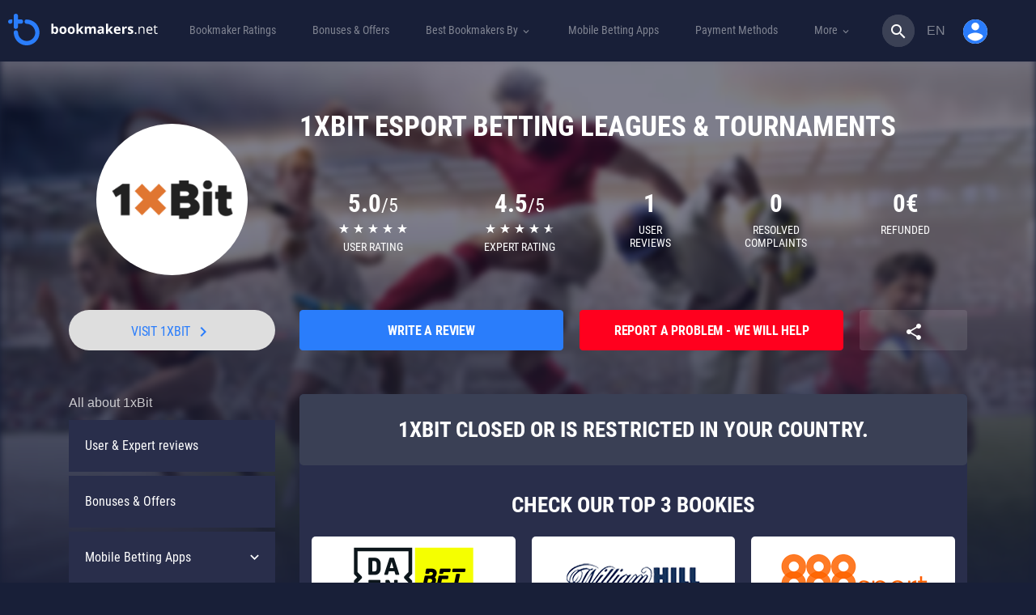

--- FILE ---
content_type: text/html; charset=UTF-8
request_url: https://bookmakers.net/1xbit/esport-betting/
body_size: 76097
content:
<!DOCTYPE html><html lang="en"><head><meta charset="UTF-8"><meta name="viewport" content="width=device-width, initial-scale=1"><link rel="stylesheet" media="print" onload="this.onload=null;this.media='all';" id="ao_optimized_gfonts" href="https://fonts.googleapis.com/css?family=Material+Icons&amp;display=swap"><link rel="profile" href="https://gmpg.org/xfn/11"><link rel="preload" href="https://bookmakers.net/wp-content/themes/ministrap-child/assets/fonts/Roboto_Condensed/roboto-condensed-v18-latin_cyrillic-regular.woff2" as="font" type="font/woff2" crossorigin><link rel="preload" href="https://bookmakers.net/wp-content/themes/ministrap-child/assets/fonts/Roboto_Condensed/roboto-condensed-v18-latin_cyrillic-700.woff2" as="font" type="font/woff2" crossorigin><link rel="preload" href="https://bookmakers.net/wp-content/themes/ministrap-child/assets/fonts/font-icons/bookmakers-net.woff2?88844878" as="font" type="font/woff2" crossorigin><link rel="alternate" hreflang="en" href="https://bookmakers.net/1xbit/esport-betting/" /><link rel="alternate" hreflang="de" href="https://wettanbieter.online/1xbit/esports-wetten/" /><meta name='robots' content='index, follow, max-image-preview:large, max-snippet:-1, max-video-preview:-1' /><title>1xBit eSport Betting Odds &amp; Lines | All Tournaments</title><link rel="canonical" href="https://bookmakers.net/1xbit/esport-betting/" /><meta property="og:locale" content="en_GB" /><meta property="og:type" content="article" /><meta property="og:title" content="1xBit eSport Betting Odds &amp; Lines | All Tournaments" /><meta property="og:url" content="https://bookmakers.net/1xbit/esport-betting/" /><meta property="og:site_name" content="bookmakers.net" /><meta property="article:publisher" content="https://www.facebook.com/Bookmakersnet-2099817980268753/" /><meta property="article:modified_time" content="2021-11-19T07:56:46+00:00" /><meta name="twitter:card" content="summary_large_image" /><meta name="twitter:site" content="@BookmakersN" /><meta name="twitter:label1" content="Estimated reading time" /><meta name="twitter:data1" content="2 minutes" /><style media="all">img:is([sizes=auto i],[sizes^="auto," i]){contain-intrinsic-size:3000px 1500px}
:root{--wp-block-synced-color:#7a00df;--wp-block-synced-color--rgb:122,0,223;--wp-bound-block-color:var(--wp-block-synced-color);--wp-editor-canvas-background:#ddd;--wp-admin-theme-color:#007cba;--wp-admin-theme-color--rgb:0,124,186;--wp-admin-theme-color-darker-10:#006ba1;--wp-admin-theme-color-darker-10--rgb:0,107,160.5;--wp-admin-theme-color-darker-20:#005a87;--wp-admin-theme-color-darker-20--rgb:0,90,135;--wp-admin-border-width-focus:2px}@media (min-resolution:192dpi){:root{--wp-admin-border-width-focus:1.5px}}.wp-element-button{cursor:pointer}:root .has-very-light-gray-background-color{background-color:#eee}:root .has-very-dark-gray-background-color{background-color:#313131}:root .has-very-light-gray-color{color:#eee}:root .has-very-dark-gray-color{color:#313131}:root .has-vivid-green-cyan-to-vivid-cyan-blue-gradient-background{background:linear-gradient(135deg,#00d084,#0693e3)}:root .has-purple-crush-gradient-background{background:linear-gradient(135deg,#34e2e4,#4721fb 50%,#ab1dfe)}:root .has-hazy-dawn-gradient-background{background:linear-gradient(135deg,#faaca8,#dad0ec)}:root .has-subdued-olive-gradient-background{background:linear-gradient(135deg,#fafae1,#67a671)}:root .has-atomic-cream-gradient-background{background:linear-gradient(135deg,#fdd79a,#004a59)}:root .has-nightshade-gradient-background{background:linear-gradient(135deg,#330968,#31cdcf)}:root .has-midnight-gradient-background{background:linear-gradient(135deg,#020381,#2874fc)}:root{--wp--preset--font-size--normal:16px;--wp--preset--font-size--huge:42px}.has-regular-font-size{font-size:1em}.has-larger-font-size{font-size:2.625em}.has-normal-font-size{font-size:var(--wp--preset--font-size--normal)}.has-huge-font-size{font-size:var(--wp--preset--font-size--huge)}.has-text-align-center{text-align:center}.has-text-align-left{text-align:left}.has-text-align-right{text-align:right}.has-fit-text{white-space:nowrap!important}#end-resizable-editor-section{display:none}.aligncenter{clear:both}.items-justified-left{justify-content:flex-start}.items-justified-center{justify-content:center}.items-justified-right{justify-content:flex-end}.items-justified-space-between{justify-content:space-between}.screen-reader-text{border:0;clip-path:inset(50%);height:1px;margin:-1px;overflow:hidden;padding:0;position:absolute;width:1px;word-wrap:normal!important}.screen-reader-text:focus{background-color:#ddd;clip-path:none;color:#444;display:block;font-size:1em;height:auto;left:5px;line-height:normal;padding:15px 23px 14px;text-decoration:none;top:5px;width:auto;z-index:100000}html :where(.has-border-color){border-style:solid}html :where([style*=border-top-color]){border-top-style:solid}html :where([style*=border-right-color]){border-right-style:solid}html :where([style*=border-bottom-color]){border-bottom-style:solid}html :where([style*=border-left-color]){border-left-style:solid}html :where([style*=border-width]){border-style:solid}html :where([style*=border-top-width]){border-top-style:solid}html :where([style*=border-right-width]){border-right-style:solid}html :where([style*=border-bottom-width]){border-bottom-style:solid}html :where([style*=border-left-width]){border-left-style:solid}html :where(img[class*=wp-image-]){height:auto;max-width:100%}:where(figure){margin:0 0 1em}html :where(.is-position-sticky){--wp-admin--admin-bar--position-offset:var(--wp-admin--admin-bar--height,0px)}@media screen and (max-width:600px){html :where(.is-position-sticky){--wp-admin--admin-bar--position-offset:0px}}
:root{--wp--preset--aspect-ratio--square:1;--wp--preset--aspect-ratio--4-3:4/3;--wp--preset--aspect-ratio--3-4:3/4;--wp--preset--aspect-ratio--3-2:3/2;--wp--preset--aspect-ratio--2-3:2/3;--wp--preset--aspect-ratio--16-9:16/9;--wp--preset--aspect-ratio--9-16:9/16;--wp--preset--color--black:#000;--wp--preset--color--cyan-bluish-gray:#abb8c3;--wp--preset--color--white:#fff;--wp--preset--color--pale-pink:#f78da7;--wp--preset--color--vivid-red:#cf2e2e;--wp--preset--color--luminous-vivid-orange:#ff6900;--wp--preset--color--luminous-vivid-amber:#fcb900;--wp--preset--color--light-green-cyan:#7bdcb5;--wp--preset--color--vivid-green-cyan:#00d084;--wp--preset--color--pale-cyan-blue:#8ed1fc;--wp--preset--color--vivid-cyan-blue:#0693e3;--wp--preset--color--vivid-purple:#9b51e0;--wp--preset--gradient--vivid-cyan-blue-to-vivid-purple:linear-gradient(135deg,#0693e3 0%,#9b51e0 100%);--wp--preset--gradient--light-green-cyan-to-vivid-green-cyan:linear-gradient(135deg,#7adcb4 0%,#00d082 100%);--wp--preset--gradient--luminous-vivid-amber-to-luminous-vivid-orange:linear-gradient(135deg,#fcb900 0%,#ff6900 100%);--wp--preset--gradient--luminous-vivid-orange-to-vivid-red:linear-gradient(135deg,#ff6900 0%,#cf2e2e 100%);--wp--preset--gradient--very-light-gray-to-cyan-bluish-gray:linear-gradient(135deg,#eee 0%,#a9b8c3 100%);--wp--preset--gradient--cool-to-warm-spectrum:linear-gradient(135deg,#4aeadc 0%,#9778d1 20%,#cf2aba 40%,#ee2c82 60%,#fb6962 80%,#fef84c 100%);--wp--preset--gradient--blush-light-purple:linear-gradient(135deg,#ffceec 0%,#9896f0 100%);--wp--preset--gradient--blush-bordeaux:linear-gradient(135deg,#fecda5 0%,#fe2d2d 50%,#6b003e 100%);--wp--preset--gradient--luminous-dusk:linear-gradient(135deg,#ffcb70 0%,#c751c0 50%,#4158d0 100%);--wp--preset--gradient--pale-ocean:linear-gradient(135deg,#fff5cb 0%,#b6e3d4 50%,#33a7b5 100%);--wp--preset--gradient--electric-grass:linear-gradient(135deg,#caf880 0%,#71ce7e 100%);--wp--preset--gradient--midnight:linear-gradient(135deg,#020381 0%,#2874fc 100%);--wp--preset--font-size--small:13px;--wp--preset--font-size--medium:20px;--wp--preset--font-size--large:36px;--wp--preset--font-size--x-large:42px;--wp--preset--spacing--20:.44rem;--wp--preset--spacing--30:.67rem;--wp--preset--spacing--40:1rem;--wp--preset--spacing--50:1.5rem;--wp--preset--spacing--60:2.25rem;--wp--preset--spacing--70:3.38rem;--wp--preset--spacing--80:5.06rem;--wp--preset--shadow--natural:6px 6px 9px rgba(0,0,0,.2);--wp--preset--shadow--deep:12px 12px 50px rgba(0,0,0,.4);--wp--preset--shadow--sharp:6px 6px 0px rgba(0,0,0,.2);--wp--preset--shadow--outlined:6px 6px 0px -3px #fff,6px 6px #000;--wp--preset--shadow--crisp:6px 6px 0px #000}:where(.is-layout-flex){gap:.5em}:where(.is-layout-grid){gap:.5em}body .is-layout-flex{display:flex}.is-layout-flex{flex-wrap:wrap;align-items:center}.is-layout-flex>:is(*,div){margin:0}body .is-layout-grid{display:grid}.is-layout-grid>:is(*,div){margin:0}:where(.wp-block-columns.is-layout-flex){gap:2em}:where(.wp-block-columns.is-layout-grid){gap:2em}:where(.wp-block-post-template.is-layout-flex){gap:1.25em}:where(.wp-block-post-template.is-layout-grid){gap:1.25em}.has-black-color{color:var(--wp--preset--color--black) !important}.has-cyan-bluish-gray-color{color:var(--wp--preset--color--cyan-bluish-gray) !important}.has-white-color{color:var(--wp--preset--color--white) !important}.has-pale-pink-color{color:var(--wp--preset--color--pale-pink) !important}.has-vivid-red-color{color:var(--wp--preset--color--vivid-red) !important}.has-luminous-vivid-orange-color{color:var(--wp--preset--color--luminous-vivid-orange) !important}.has-luminous-vivid-amber-color{color:var(--wp--preset--color--luminous-vivid-amber) !important}.has-light-green-cyan-color{color:var(--wp--preset--color--light-green-cyan) !important}.has-vivid-green-cyan-color{color:var(--wp--preset--color--vivid-green-cyan) !important}.has-pale-cyan-blue-color{color:var(--wp--preset--color--pale-cyan-blue) !important}.has-vivid-cyan-blue-color{color:var(--wp--preset--color--vivid-cyan-blue) !important}.has-vivid-purple-color{color:var(--wp--preset--color--vivid-purple) !important}.has-black-background-color{background-color:var(--wp--preset--color--black) !important}.has-cyan-bluish-gray-background-color{background-color:var(--wp--preset--color--cyan-bluish-gray) !important}.has-white-background-color{background-color:var(--wp--preset--color--white) !important}.has-pale-pink-background-color{background-color:var(--wp--preset--color--pale-pink) !important}.has-vivid-red-background-color{background-color:var(--wp--preset--color--vivid-red) !important}.has-luminous-vivid-orange-background-color{background-color:var(--wp--preset--color--luminous-vivid-orange) !important}.has-luminous-vivid-amber-background-color{background-color:var(--wp--preset--color--luminous-vivid-amber) !important}.has-light-green-cyan-background-color{background-color:var(--wp--preset--color--light-green-cyan) !important}.has-vivid-green-cyan-background-color{background-color:var(--wp--preset--color--vivid-green-cyan) !important}.has-pale-cyan-blue-background-color{background-color:var(--wp--preset--color--pale-cyan-blue) !important}.has-vivid-cyan-blue-background-color{background-color:var(--wp--preset--color--vivid-cyan-blue) !important}.has-vivid-purple-background-color{background-color:var(--wp--preset--color--vivid-purple) !important}.has-black-border-color{border-color:var(--wp--preset--color--black) !important}.has-cyan-bluish-gray-border-color{border-color:var(--wp--preset--color--cyan-bluish-gray) !important}.has-white-border-color{border-color:var(--wp--preset--color--white) !important}.has-pale-pink-border-color{border-color:var(--wp--preset--color--pale-pink) !important}.has-vivid-red-border-color{border-color:var(--wp--preset--color--vivid-red) !important}.has-luminous-vivid-orange-border-color{border-color:var(--wp--preset--color--luminous-vivid-orange) !important}.has-luminous-vivid-amber-border-color{border-color:var(--wp--preset--color--luminous-vivid-amber) !important}.has-light-green-cyan-border-color{border-color:var(--wp--preset--color--light-green-cyan) !important}.has-vivid-green-cyan-border-color{border-color:var(--wp--preset--color--vivid-green-cyan) !important}.has-pale-cyan-blue-border-color{border-color:var(--wp--preset--color--pale-cyan-blue) !important}.has-vivid-cyan-blue-border-color{border-color:var(--wp--preset--color--vivid-cyan-blue) !important}.has-vivid-purple-border-color{border-color:var(--wp--preset--color--vivid-purple) !important}.has-vivid-cyan-blue-to-vivid-purple-gradient-background{background:var(--wp--preset--gradient--vivid-cyan-blue-to-vivid-purple) !important}.has-light-green-cyan-to-vivid-green-cyan-gradient-background{background:var(--wp--preset--gradient--light-green-cyan-to-vivid-green-cyan) !important}.has-luminous-vivid-amber-to-luminous-vivid-orange-gradient-background{background:var(--wp--preset--gradient--luminous-vivid-amber-to-luminous-vivid-orange) !important}.has-luminous-vivid-orange-to-vivid-red-gradient-background{background:var(--wp--preset--gradient--luminous-vivid-orange-to-vivid-red) !important}.has-very-light-gray-to-cyan-bluish-gray-gradient-background{background:var(--wp--preset--gradient--very-light-gray-to-cyan-bluish-gray) !important}.has-cool-to-warm-spectrum-gradient-background{background:var(--wp--preset--gradient--cool-to-warm-spectrum) !important}.has-blush-light-purple-gradient-background{background:var(--wp--preset--gradient--blush-light-purple) !important}.has-blush-bordeaux-gradient-background{background:var(--wp--preset--gradient--blush-bordeaux) !important}.has-luminous-dusk-gradient-background{background:var(--wp--preset--gradient--luminous-dusk) !important}.has-pale-ocean-gradient-background{background:var(--wp--preset--gradient--pale-ocean) !important}.has-electric-grass-gradient-background{background:var(--wp--preset--gradient--electric-grass) !important}.has-midnight-gradient-background{background:var(--wp--preset--gradient--midnight) !important}.has-small-font-size{font-size:var(--wp--preset--font-size--small) !important}.has-medium-font-size{font-size:var(--wp--preset--font-size--medium) !important}.has-large-font-size{font-size:var(--wp--preset--font-size--large) !important}.has-x-large-font-size{font-size:var(--wp--preset--font-size--x-large) !important}
/*! This file is auto-generated */
.wp-block-button__link{color:#fff;background-color:#32373c;border-radius:9999px;box-shadow:none;text-decoration:none;padding:calc(.667em + 2px) calc(1.333em + 2px);font-size:1.125em}.wp-block-file__button{background:#32373c;color:#fff;text-decoration:none}
span[data-operator]{cursor:pointer}img.menu-img{width:40px}.page_navigation{height:37px;float:left;margin-bottom:1.5em}a.page_link,.previous_link,.next_link,span.ellipse{width:30px;height:30px;line-height:30px;margin:0;display:block;color:#0085cf;float:left;text-align:center;text-decoration:none;font-size:14px}.previous_link,.next_link,.previous_link:hover,.next_link:hover,.previous_link:active,.next_link:active,.previous_link:focus,.next_link:focus{width:auto;padding:0;text-transform:lowercase;text-decoration:none}.next_link{margin-left:10px}.previous_link{margin-right:10px}.next_link:after,.previous_link:before{font-family:'Open sans';font-size:1.2em;line-height:0}.next_link:after{content:'\02192';margin-left:10px}.previous_link:before{content:'\02190';margin-right:10px}a.page_link.active_page{color:#fff;background:#0085cf;text-decoration:none}a.page_link:hover{text-decoration:none}span.ellipse{float:left;color:#0085cf}#exit-popup{display:none;position:fixed;top:0;left:0;width:100%;height:100%;z-index:9}#exit-popup .exit-modal{width:600px;height:400px;z-index:1050;position:absolute;margin:auto;top:0;right:0;bottom:0;left:0;-webkit-animation:popin .3s;animation:popin .3s}#exit-popup form span{text-align:center;width:100%;display:block;margin-top:8px;float:left;font-size:.8em}#exit-popup form{padding:0 25px;margin-bottom:8px;float:left;width:100%}#exit-popup .exit-modal-footer{background:#eee;padding:15px 0 0;background:#eee;padding:15px 0 0;float:left;width:100%;border-bottom-left-radius:5px;border-bottom-right-radius:5px}#exit-popup .exit-modal-footer input[type=submit]{border-top-right-radius:25px;border-bottom-right-radius:25px;height:35px;border:none;width:34%;float:left;font-size:.85em;font-weight:100;line-height:1em;text-align:left;padding-left:15px;color:#fff}#exit-popup .exit-modal-footer input[type=submit]::selection{border:none;outline:none;background:0 0}#exit-popup .exit-modal-footer input[type=text]:nth-child(2){border-radius:0;border-left:1px solid #eee;text-align:left;padding-left:10px}#exit-popup .exit-modal-footer input[type=text]{border-top-left-radius:25px;border-bottom-left-radius:25px;height:35px;border:none;width:33%;float:left;text-align:left;padding-left:10px;text-transform:none;font-size:.85em}#exit-popup .exit-modal-content{height:303px;background-size:100%;border:none;width:100%;border-top-left-radius:6px;border-top-right-radius:6px}#exit-popup .exit-modal-dialog{top:50%;transform:translateY(-60%)}#exit-popup button.close{background:rgba(255,255,255,.31);width:40px;height:40px;font-family:"Open Sans",sans-serif;color:#fff;font-weight:100;text-shadow:none;font-size:2.5em;opacity:1;top:-6%;right:-3%;position:absolute;border-radius:100%;z-index:9}.underlay{width:100%;height:100%;position:absolute;top:0;left:0;background-color:rgba(0,0,0,.5);cursor:pointer;-webkit-animation:fadein .5s;animation:fadein .5s}.exit-popup-default .exit-popup-btn{max-width:320px}.exit-popup-description{margin:30px 0;font-size:20px;color:#fff;font-weight:400;text-shadow:0px 2px 2px rgba(0,0,0,.71)}@-webkit-keyframes fadein{0%{opacity:0}100%{opacity:1}}@-ms-keyframes fadein{0%{opacity:0}100%{opacity:1}}@keyframes fadein{0%{opacity:0}100%{opacity:1}}@-webkit-keyframes popin{0%{-webkit-transform:scale(0);transform:scale(0);opacity:0}85%{-webkit-transform:scale(1.05);transform:scale(1.05);opacity:1}100%{-webkit-transform:scale(1);transform:scale(1);opacity:1}}@-ms-keyframes popin{0%{-ms-transform:scale(0);transform:scale(0);opacity:0}85%{-ms-transform:scale(1.05);transform:scale(1.05);opacity:1}100%{-ms-transform:scale(1);transform:scale(1);opacity:1}}@keyframes popin{0%{-webkit-transform:scale(0);-ms-transform:scale(0);transform:scale(0);opacity:0}85%{-webkit-transform:scale(1.05);-ms-transform:scale(1.05);transform:scale(1.05);opacity:1}100%{-webkit-transform:scale(1);-ms-transform:scale(1);transform:scale(1);opacity:1}}#lz-footer a:hover i{filter:brightness(150%)}.js-scroll-top{display:none;bottom:30px;right:30px;position:fixed;z-index:10;background:#000;width:50px;height:50px;font-size:25px;border-radius:50%;padding:0;text-align:center}.js-scroll-top .fa{padding:0;line-height:45px}.footer{background-color:#262626;color:#fff;text-transform:uppercase;padding-bottom:25px}.footer-heading{font-weight:700;font-size:16px;padding-top:30px}.footer-logos{margin:20px 0 -9px}.footer-logos>i{vertical-align:middle;margin-right:18px;margin-bottom:18px}.footer-18-text{color:#ccc;font-size:12px;vertical-align:middle}.footer-18-text i.i-f-gamble-aware{top:5px;position:relative;zoom:.8}.copyright{padding:23px 0 31px;background-color:#1c1c1c;color:#ccc;font-size:12px}.footer a{color:#fff}.footer hr{border-top-color:#464646}.footer-18{color:#ccc}.i-f-gamble-aware,.i-f-oddspedia,.i-f-juego-seguro,.i-f-gambling-therapy,.i-f-jugarbien,.i-f-ecopayz,.i-f-astropay,.i-f-paypal,.i-f-norton,.i-f-neteller,.i-f-visa,.i-f-skrill,.i-f-qiwi,.i-f-webmoney,.i-f-yandex-money,.i-f-clickandbuy,.i-f-mga,.i-f-havale,.i-f-boleto,.i-f-mastercard,.i-f-18,.i-f-tuv,.i-f-ja,.i-f-cep-bank,.i-f-sch{display:inline-block;background:url('/wp-content/themes/ministrap/assets/images/footer-sprite-colored.png?v=3.4.0') no-repeat;background:url('/wp-content/themes/ministrap/assets/images/footer-sprite.png?v=3.4.0') no-repeat;overflow:hidden;text-indent:-9999px;text-align:left}.footer-tr.footer-heading{font-size:16px;padding-top:30px;text-transform:none;font-weight:100;text-align:center}.i-f-gamble-aware{background-position:0 0;width:216px;height:46px}.i-f-gamble-aware{background:url(/wp-content/themes/ministrap/assets/images/footer-logos/white/gamble-aware.svg?v=2) no-repeat;height:13px;width:114px;opacity:.6}.i-f-oddspedia{background-position:0 -46px;width:207px;height:26px}.i-f-juego-seguro{background-position:0 -72px;width:147px;height:25px}.i-f-gambling-therapy{background-position:0 -97px;width:122px;height:46px}.i-f-jugarbien{background-position:0 -143px;width:109px;height:35px}.i-f-ecopayz{background-position:-109px -143px;width:103px;height:25px}.i-f-astropay{background-position:-109px -168px;width:101px;height:29px}.i-f-paypal{background-position:0 -178px;width:99px;height:26px}.i-f-norton{background-position:-99px -197px;width:97px;height:42px}.i-f-neteller{background-position:-122px -97px;width:94px;height:19px}.i-f-visa{background-position:0 -204px;width:86px;height:29px}.i-f-skrill{background-position:0 -233px;width:82px;height:30px}.i-f-qiwi{background-position:-82px -239px;width:80px;height:40px}.i-f-webmoney{background-position:0 -263px;width:80px;height:40px}.i-f-yandex-money{background-position:-80px -279px;width:80px;height:40px}.i-f-clickandbuy{background-position:0 -303px;width:78px;height:50px}.i-f-mga{background-position:-78px -319px;width:77px;height:32px}.i-f-havale{background-position:-160px -279px;width:55px;height:45px}.i-f-boleto{background-position:-162px -239px;width:49px;height:32px}.i-f-mastercard{background-position:-155px -324px;width:47px;height:41px}.i-f-18{background-position:-78px -351px;width:46px;height:46px}.i-f-tuv{background-position:0 -353px;width:46px;height:50px}.i-f-ja{background-position:-124px -365px;width:45px;height:45px}.i-f-cep-bank{background-position:-169px -365px;width:41px;height:35px}.i-f-sch{background-position:-46px -397px;width:39px;height:50px}
/*!*Remove "Service of"*!*/
.i-f-oddspedia{background-position:-96px -45px;width:110px;height:26px}.footer-tr.footer-heading{font-size:16px;padding-top:30px;text-transform:none;font-weight:100;text-align:center}.footer-logos>i.i-f-juego-seguro{margin-bottom:9px}.footer .flex-container{display:flex;flex-flow:row wrap;justify-content:flex-start;align-items:center;flex-direction:row}.footer .flex-item{flex:1 auto}.footer .order-1{order:1}.footer .order-2{order:2}.footer .order-3{order:3}@media screen and (max-width:575px){.footer{text-align:center}}@media screen and (max-width:767px){#lz-footer .media-right{display:flex}}@font-face{font-family:'currency-font';src:url('/wp-content/themes/ministrap/assets/fonts/currency-font/icomoon.eot?ef6ui9');src:url('/wp-content/themes/ministrap/assets/fonts/currency-font/icomoon.eot?ef6ui9#iefix') format('embedded-opentype'),url('/wp-content/themes/ministrap/assets/fonts/currency-font/icomoon.ttf?ef6ui9') format('truetype'),url('/wp-content/themes/ministrap/assets/fonts/currency-font/icomoon.woff?ef6ui9') format('woff'),url('/wp-content/themes/ministrap/assets/fonts/currency-font/icomoon.svg?ef6ui9#icomoon') format('svg');font-weight:400;font-style:normal}.currency-icon:before{font-family:'currency-font' !important;speak:none;font-style:normal;font-weight:400;font-variant:normal;text-transform:none;line-height:1;-webkit-font-smoothing:antialiased;-moz-osx-font-smoothing:grayscale}.currency-bitcoin:before{content:"\e900"}.currency-kes:before{content:"\e901"}.currency-zl:before{content:"\e902"}.compliance-tooltip.tooltip.in{opacity:1;filter:alpha(opacity=100)}.compliance-tooltip.tooltip.top .tooltip-arrow{border-top-color:#fff}.compliance-tooltip .tooltip-inner{background:#fff;color:#8e8d8d;width:280px;max-width:280px;border-radius:3px;box-shadow:4px 3px 20px -2px rgba(0,0,0,.75);font-size:12px;line-height:1.25em}.bet365-tooltip .tooltip-inner{background:#1e7f5e;color:#fff}.bet365-tooltip .tooltip-inner b{display:block;float:left;width:calc(100% - 50px);margin:5px 0;font-size:1.1em}.bet365-tooltip .tooltip-inner img{float:left}.bet365-tooltip.tooltip.top .tooltip-arrow{border-top-color:#1e7f5e}.bet365-info-sign{width:15px;height:15px;display:inline-block;top:3px;left:5px;position:relative}.bet365-info-sign:before{content:"?";width:16px;height:16px;display:block;background:0 0;border:1px solid #8e8d8d;border-radius:50%;color:#8e8d8d;line-height:14px;font-style:initial;font-weight:100;font-size:12px;font-family:Helvetica}.button.btn-disabled{cursor:not-allowed !important;user-select:none !important}.button.btn-disabled:not(.bonuscode){background-color:#959ba5 !important;color:#f8f8f8 !important}#imprint-container{width:100%;position:relative}#imprint-container img{width:100%}#imprint-email{font-size:2em;display:block;width:40%;top:5.8%;position:absolute;left:5%;line-height:0}
/*!
 * Bootstrap v3.3.7 (http://getbootstrap.com)
 * Copyright 2011-2016 Twitter, Inc.
 * Licensed under MIT (https://github.com/twbs/bootstrap/blob/master/LICENSE)
 *//*! normalize.css v3.0.3 | MIT License | github.com/necolas/normalize.css */.label,sub,sup{vertical-align:baseline}hr,img{border:0}body,figure{margin:0}.btn-group>.btn-group,.btn-toolbar .btn,.btn-toolbar .btn-group,.btn-toolbar .input-group,.col-xs-1,.col-xs-10,.col-xs-11,.col-xs-12,.col-xs-2,.col-xs-3,.col-xs-4,.col-xs-5,.col-xs-6,.col-xs-7,.col-xs-8,.col-xs-9,.dropdown-menu{float:left}.navbar-fixed-bottom .navbar-collapse,.navbar-fixed-top .navbar-collapse,.pre-scrollable{max-height:340px}html{font-family:sans-serif;-webkit-text-size-adjust:100%;-ms-text-size-adjust:100%}article,aside,details,figcaption,figure,footer,header,hgroup,main,menu,nav,section,summary{display:block}audio,canvas,progress,video{display:inline-block;vertical-align:baseline}audio:not([controls]){display:none;height:0}[hidden],template{display:none}a{background-color:transparent}a:active,a:hover{outline:0}b,optgroup,strong{font-weight:700}dfn{font-style:italic}h1{margin:.67em 0}mark{color:#000;background:#ff0}sub,sup{position:relative;font-size:75%;line-height:0}sup{top:-.5em}sub{bottom:-.25em}img{vertical-align:middle}svg:not(:root){overflow:hidden}hr{height:0;-webkit-box-sizing:content-box;-moz-box-sizing:content-box;box-sizing:content-box}*,:after,:before,input[type=checkbox],input[type=radio]{-webkit-box-sizing:border-box;-moz-box-sizing:border-box}pre,textarea{overflow:auto}code,kbd,pre,samp{font-size:1em}button,input,optgroup,select,textarea{margin:0;font:inherit;color:inherit}button{overflow:visible}button,select{text-transform:none}button,html input[type=button],input[type=reset],input[type=submit]{-webkit-appearance:button;cursor:pointer}button[disabled],html input[disabled]{cursor:default}button::-moz-focus-inner,input::-moz-focus-inner{padding:0;border:0}input[type=checkbox],input[type=radio]{box-sizing:border-box;padding:0}input[type=number]::-webkit-inner-spin-button,input[type=number]::-webkit-outer-spin-button{height:auto}input[type=search]::-webkit-search-cancel-button,input[type=search]::-webkit-search-decoration{-webkit-appearance:none}table{border-spacing:0;border-collapse:collapse}td,th{padding:0}/*! Source: https://github.com/h5bp/html5-boilerplate/blob/master/src/css/main.css */@media print{blockquote,img,pre,tr{page-break-inside:avoid}*,:after,:before{color:#000!important;text-shadow:none!important;background:0 0!important;-webkit-box-shadow:none!important;box-shadow:none!important}a,a:visited{text-decoration:underline}a[href]:after{content:" (" attr(href) ")"}abbr[title]:after{content:" (" attr(title) ")"}a[href^="javascript:"]:after,a[href^="#"]:after{content:""}blockquote,pre{border:1px solid #999}thead{display:table-header-group}img{max-width:100%!important}h2,h3,p{orphans:3;widows:3}h2,h3{page-break-after:avoid}.navbar{display:none}.btn>.caret,.dropup>.btn>.caret{border-top-color:#000!important}.label{border:1px solid #000}.table{border-collapse:collapse!important}.table td,.table th{background-color:#fff!important}.table-bordered td,.table-bordered th{border:1px solid #ddd!important}}.dropdown-menu,.modal-content{-webkit-background-clip:padding-box}.btn,.btn-danger.active,.btn-danger:active,.btn-default.active,.btn-default:active,.btn-info.active,.btn-info:active,.btn-primary.active,.btn-primary:active,.btn-warning.active,.btn-warning:active,.btn.active,.btn:active,.dropdown-menu>.disabled>a:focus,.dropdown-menu>.disabled>a:hover,.form-control,.navbar-toggle,.open>.dropdown-toggle.btn-danger,.open>.dropdown-toggle.btn-default,.open>.dropdown-toggle.btn-info,.open>.dropdown-toggle.btn-primary,.open>.dropdown-toggle.btn-warning{background-image:none}.img-thumbnail,body{background-color:#fff}*,:after,:before{box-sizing:border-box}html{font-size:10px;-webkit-tap-highlight-color:transparent}body{font-family:"Helvetica Neue",Helvetica,Arial,sans-serif;font-size:14px;line-height:1.42857143;color:#333}button,input,select,textarea{font-family:inherit;font-size:inherit;line-height:inherit}a{color:#337ab7;text-decoration:none}a:focus,a:hover{color:#23527c;text-decoration:underline}a:focus{outline:-webkit-focus-ring-color auto 5px;outline-offset:-2px}.carousel-inner>.item>a>img,.carousel-inner>.item>img,.img-responsive,.thumbnail a>img,.thumbnail>img{display:block;max-width:100%;height:auto}.img-rounded{border-radius:6px}.img-thumbnail{display:inline-block;max-width:100%;height:auto;padding:4px;line-height:1.42857143;border:1px solid #ddd;border-radius:4px;-webkit-transition:all .2s ease-in-out;-o-transition:all .2s ease-in-out;transition:all .2s ease-in-out}.img-circle{border-radius:50%}hr{margin-top:20px;margin-bottom:20px;border-top:1px solid #eee}.sr-only{position:absolute;width:1px;height:1px;padding:0;margin:-1px;overflow:hidden;clip:rect(0,0,0,0);border:0}.sr-only-focusable:active,.sr-only-focusable:focus{position:static;width:auto;height:auto;margin:0;overflow:visible;clip:auto}[role=button]{cursor:pointer}.h1,.h2,.h3,.h4,.h5,.h6,h1,h2,h3,h4,h5,h6{font-family:inherit;font-weight:500;line-height:1.1;color:inherit}.h1 .small,.h1 small,.h2 .small,.h2 small,.h3 .small,.h3 small,.h4 .small,.h4 small,.h5 .small,.h5 small,.h6 .small,.h6 small,h1 .small,h1 small,h2 .small,h2 small,h3 .small,h3 small,h4 .small,h4 small,h5 .small,h5 small,h6 .small,h6 small{font-weight:400;line-height:1;color:#777}.h1,.h2,.h3,h1,h2,h3{margin-top:20px;margin-bottom:10px}.h1 .small,.h1 small,.h2 .small,.h2 small,.h3 .small,.h3 small,h1 .small,h1 small,h2 .small,h2 small,h3 .small,h3 small{font-size:65%}.h4,.h5,.h6,h4,h5,h6{margin-top:10px;margin-bottom:10px}.h4 .small,.h4 small,.h5 .small,.h5 small,.h6 .small,.h6 small,h4 .small,h4 small,h5 .small,h5 small,h6 .small,h6 small{font-size:75%}.h1,h1{font-size:36px}.h2,h2{font-size:30px}.h3,h3{font-size:24px}.h4,h4{font-size:18px}.h5,h5{font-size:14px}.h6,h6{font-size:12px}p{margin:0 0 10px}.lead{margin-bottom:20px;font-size:16px;font-weight:300;line-height:1.4}dt,kbd kbd,label{font-weight:700}address,blockquote .small,blockquote footer,blockquote small,dd,dt,pre{line-height:1.42857143}@media (min-width:768px){.lead{font-size:21px}}.small,small{font-size:85%}.mark,mark{padding:.2em;background-color:#fcf8e3}.list-inline,.list-unstyled{padding-left:0;list-style:none}.text-left{text-align:left}.text-right{text-align:right}.text-center{text-align:center}.text-justify{text-align:justify}.text-nowrap{white-space:nowrap}.text-lowercase{text-transform:lowercase}.text-uppercase{text-transform:uppercase}.text-capitalize{text-transform:capitalize}.text-muted{color:#777}.text-primary{color:#337ab7}a.text-primary:focus,a.text-primary:hover{color:#286090}.text-success{color:#3c763d}a.text-success:focus,a.text-success:hover{color:#2b542c}.text-info{color:#31708f}a.text-info:focus,a.text-info:hover{color:#245269}.text-warning{color:#8a6d3b}a.text-warning:focus,a.text-warning:hover{color:#66512c}.text-danger{color:#a94442}a.text-danger:focus,a.text-danger:hover{color:#843534}.bg-primary{color:#fff;background-color:#337ab7}a.bg-primary:focus,a.bg-primary:hover{background-color:#286090}.bg-success{background-color:#dff0d8}a.bg-success:focus,a.bg-success:hover{background-color:#c1e2b3}.bg-info{background-color:#d9edf7}a.bg-info:focus,a.bg-info:hover{background-color:#afd9ee}.bg-warning{background-color:#fcf8e3}a.bg-warning:focus,a.bg-warning:hover{background-color:#f7ecb5}.bg-danger{background-color:#f2dede}a.bg-danger:focus,a.bg-danger:hover{background-color:#e4b9b9}pre code,table{background-color:transparent}.page-header{padding-bottom:9px;margin:40px 0 20px;border-bottom:1px solid #eee}dl,ol,ul{margin-top:0}blockquote ol:last-child,blockquote p:last-child,blockquote ul:last-child,ol ol,ol ul,ul ol,ul ul{margin-bottom:0}address,dl{margin-bottom:20px}ol,ul{margin-bottom:10px}.list-inline{margin-left:-5px}.list-inline>li{display:inline-block;padding-right:5px;padding-left:5px}dd{margin-left:0}@media (min-width:768px){.dl-horizontal dt{float:left;width:160px;overflow:hidden;clear:left;text-align:right;text-overflow:ellipsis;white-space:nowrap}.dl-horizontal dd{margin-left:180px}.container{width:750px}}abbr[data-original-title],abbr[title]{cursor:help;border-bottom:1px dotted #777}.initialism{font-size:90%;text-transform:uppercase}blockquote{padding:10px 20px;margin:0 0 20px;font-size:17.5px;border-left:5px solid #eee}blockquote .small,blockquote footer,blockquote small{display:block;font-size:80%;color:#777}legend,pre{display:block;color:#333}blockquote .small:before,blockquote footer:before,blockquote small:before{content:'\2014 \00A0'}.blockquote-reverse,blockquote.pull-right{padding-right:15px;padding-left:0;text-align:right;border-right:5px solid #eee;border-left:0}code,kbd{padding:2px 4px;font-size:90%}caption,th{text-align:left}.blockquote-reverse .small:before,.blockquote-reverse footer:before,.blockquote-reverse small:before,blockquote.pull-right .small:before,blockquote.pull-right footer:before,blockquote.pull-right small:before{content:''}.blockquote-reverse .small:after,.blockquote-reverse footer:after,.blockquote-reverse small:after,blockquote.pull-right .small:after,blockquote.pull-right footer:after,blockquote.pull-right small:after{content:'\00A0 \2014'}address{font-style:normal}code,kbd,pre,samp{font-family:Menlo,Monaco,Consolas,"Courier New",monospace}code{color:#c7254e;background-color:#f9f2f4;border-radius:4px}kbd{color:#fff;background-color:#333;border-radius:3px;-webkit-box-shadow:inset 0 -1px 0 rgba(0,0,0,.25);box-shadow:inset 0 -1px 0 rgba(0,0,0,.25)}kbd kbd{padding:0;font-size:100%;-webkit-box-shadow:none;box-shadow:none}pre{padding:9.5px;margin:0 0 10px;font-size:13px;word-break:break-all;word-wrap:break-word;background-color:#f5f5f5;border:1px solid #ccc;border-radius:4px}.container,.container-fluid{margin-right:auto;margin-left:auto}pre code{padding:0;font-size:inherit;color:inherit;white-space:pre-wrap;border-radius:0}.container,.container-fluid{padding-right:15px;padding-left:15px}.pre-scrollable{overflow-y:scroll}@media (min-width:992px){.container{width:970px}}@media (min-width:1200px){.container{width:1170px}}.row{margin-right:-15px;margin-left:-15px}.col-lg-1,.col-lg-10,.col-lg-11,.col-lg-12,.col-lg-2,.col-lg-3,.col-lg-4,.col-lg-5,.col-lg-6,.col-lg-7,.col-lg-8,.col-lg-9,.col-md-1,.col-md-10,.col-md-11,.col-md-12,.col-md-2,.col-md-3,.col-md-4,.col-md-5,.col-md-6,.col-md-7,.col-md-8,.col-md-9,.col-sm-1,.col-sm-10,.col-sm-11,.col-sm-12,.col-sm-2,.col-sm-3,.col-sm-4,.col-sm-5,.col-sm-6,.col-sm-7,.col-sm-8,.col-sm-9,.col-xs-1,.col-xs-10,.col-xs-11,.col-xs-12,.col-xs-2,.col-xs-3,.col-xs-4,.col-xs-5,.col-xs-6,.col-xs-7,.col-xs-8,.col-xs-9{position:relative;min-height:1px;padding-right:15px;padding-left:15px}.col-xs-12{width:100%}.col-xs-11{width:91.66666667%}.col-xs-10{width:83.33333333%}.col-xs-9{width:75%}.col-xs-8{width:66.66666667%}.col-xs-7{width:58.33333333%}.col-xs-6{width:50%}.col-xs-5{width:41.66666667%}.col-xs-4{width:33.33333333%}.col-xs-3{width:25%}.col-xs-2{width:16.66666667%}.col-xs-1{width:8.33333333%}.col-xs-pull-12{right:100%}.col-xs-pull-11{right:91.66666667%}.col-xs-pull-10{right:83.33333333%}.col-xs-pull-9{right:75%}.col-xs-pull-8{right:66.66666667%}.col-xs-pull-7{right:58.33333333%}.col-xs-pull-6{right:50%}.col-xs-pull-5{right:41.66666667%}.col-xs-pull-4{right:33.33333333%}.col-xs-pull-3{right:25%}.col-xs-pull-2{right:16.66666667%}.col-xs-pull-1{right:8.33333333%}.col-xs-pull-0{right:auto}.col-xs-push-12{left:100%}.col-xs-push-11{left:91.66666667%}.col-xs-push-10{left:83.33333333%}.col-xs-push-9{left:75%}.col-xs-push-8{left:66.66666667%}.col-xs-push-7{left:58.33333333%}.col-xs-push-6{left:50%}.col-xs-push-5{left:41.66666667%}.col-xs-push-4{left:33.33333333%}.col-xs-push-3{left:25%}.col-xs-push-2{left:16.66666667%}.col-xs-push-1{left:8.33333333%}.col-xs-push-0{left:auto}.col-xs-offset-12{margin-left:100%}.col-xs-offset-11{margin-left:91.66666667%}.col-xs-offset-10{margin-left:83.33333333%}.col-xs-offset-9{margin-left:75%}.col-xs-offset-8{margin-left:66.66666667%}.col-xs-offset-7{margin-left:58.33333333%}.col-xs-offset-6{margin-left:50%}.col-xs-offset-5{margin-left:41.66666667%}.col-xs-offset-4{margin-left:33.33333333%}.col-xs-offset-3{margin-left:25%}.col-xs-offset-2{margin-left:16.66666667%}.col-xs-offset-1{margin-left:8.33333333%}.col-xs-offset-0{margin-left:0}@media (min-width:768px){.col-sm-1,.col-sm-10,.col-sm-11,.col-sm-12,.col-sm-2,.col-sm-3,.col-sm-4,.col-sm-5,.col-sm-6,.col-sm-7,.col-sm-8,.col-sm-9{float:left}.col-sm-12{width:100%}.col-sm-11{width:91.66666667%}.col-sm-10{width:83.33333333%}.col-sm-9{width:75%}.col-sm-8{width:66.66666667%}.col-sm-7{width:58.33333333%}.col-sm-6{width:50%}.col-sm-5{width:41.66666667%}.col-sm-4{width:33.33333333%}.col-sm-3{width:25%}.col-sm-2{width:16.66666667%}.col-sm-1{width:8.33333333%}.col-sm-pull-12{right:100%}.col-sm-pull-11{right:91.66666667%}.col-sm-pull-10{right:83.33333333%}.col-sm-pull-9{right:75%}.col-sm-pull-8{right:66.66666667%}.col-sm-pull-7{right:58.33333333%}.col-sm-pull-6{right:50%}.col-sm-pull-5{right:41.66666667%}.col-sm-pull-4{right:33.33333333%}.col-sm-pull-3{right:25%}.col-sm-pull-2{right:16.66666667%}.col-sm-pull-1{right:8.33333333%}.col-sm-pull-0{right:auto}.col-sm-push-12{left:100%}.col-sm-push-11{left:91.66666667%}.col-sm-push-10{left:83.33333333%}.col-sm-push-9{left:75%}.col-sm-push-8{left:66.66666667%}.col-sm-push-7{left:58.33333333%}.col-sm-push-6{left:50%}.col-sm-push-5{left:41.66666667%}.col-sm-push-4{left:33.33333333%}.col-sm-push-3{left:25%}.col-sm-push-2{left:16.66666667%}.col-sm-push-1{left:8.33333333%}.col-sm-push-0{left:auto}.col-sm-offset-12{margin-left:100%}.col-sm-offset-11{margin-left:91.66666667%}.col-sm-offset-10{margin-left:83.33333333%}.col-sm-offset-9{margin-left:75%}.col-sm-offset-8{margin-left:66.66666667%}.col-sm-offset-7{margin-left:58.33333333%}.col-sm-offset-6{margin-left:50%}.col-sm-offset-5{margin-left:41.66666667%}.col-sm-offset-4{margin-left:33.33333333%}.col-sm-offset-3{margin-left:25%}.col-sm-offset-2{margin-left:16.66666667%}.col-sm-offset-1{margin-left:8.33333333%}.col-sm-offset-0{margin-left:0}}@media (min-width:992px){.col-md-1,.col-md-10,.col-md-11,.col-md-12,.col-md-2,.col-md-3,.col-md-4,.col-md-5,.col-md-6,.col-md-7,.col-md-8,.col-md-9{float:left}.col-md-12{width:100%}.col-md-11{width:91.66666667%}.col-md-10{width:83.33333333%}.col-md-9{width:75%}.col-md-8{width:66.66666667%}.col-md-7{width:58.33333333%}.col-md-6{width:50%}.col-md-5{width:41.66666667%}.col-md-4{width:33.33333333%}.col-md-3{width:25%}.col-md-2{width:16.66666667%}.col-md-1{width:8.33333333%}.col-md-pull-12{right:100%}.col-md-pull-11{right:91.66666667%}.col-md-pull-10{right:83.33333333%}.col-md-pull-9{right:75%}.col-md-pull-8{right:66.66666667%}.col-md-pull-7{right:58.33333333%}.col-md-pull-6{right:50%}.col-md-pull-5{right:41.66666667%}.col-md-pull-4{right:33.33333333%}.col-md-pull-3{right:25%}.col-md-pull-2{right:16.66666667%}.col-md-pull-1{right:8.33333333%}.col-md-pull-0{right:auto}.col-md-push-12{left:100%}.col-md-push-11{left:91.66666667%}.col-md-push-10{left:83.33333333%}.col-md-push-9{left:75%}.col-md-push-8{left:66.66666667%}.col-md-push-7{left:58.33333333%}.col-md-push-6{left:50%}.col-md-push-5{left:41.66666667%}.col-md-push-4{left:33.33333333%}.col-md-push-3{left:25%}.col-md-push-2{left:16.66666667%}.col-md-push-1{left:8.33333333%}.col-md-push-0{left:auto}.col-md-offset-12{margin-left:100%}.col-md-offset-11{margin-left:91.66666667%}.col-md-offset-10{margin-left:83.33333333%}.col-md-offset-9{margin-left:75%}.col-md-offset-8{margin-left:66.66666667%}.col-md-offset-7{margin-left:58.33333333%}.col-md-offset-6{margin-left:50%}.col-md-offset-5{margin-left:41.66666667%}.col-md-offset-4{margin-left:33.33333333%}.col-md-offset-3{margin-left:25%}.col-md-offset-2{margin-left:16.66666667%}.col-md-offset-1{margin-left:8.33333333%}.col-md-offset-0{margin-left:0}}@media (min-width:1200px){.col-lg-1,.col-lg-10,.col-lg-11,.col-lg-12,.col-lg-2,.col-lg-3,.col-lg-4,.col-lg-5,.col-lg-6,.col-lg-7,.col-lg-8,.col-lg-9{float:left}.col-lg-12{width:100%}.col-lg-11{width:91.66666667%}.col-lg-10{width:83.33333333%}.col-lg-9{width:75%}.col-lg-8{width:66.66666667%}.col-lg-7{width:58.33333333%}.col-lg-6{width:50%}.col-lg-5{width:41.66666667%}.col-lg-4{width:33.33333333%}.col-lg-3{width:25%}.col-lg-2{width:16.66666667%}.col-lg-1{width:8.33333333%}.col-lg-pull-12{right:100%}.col-lg-pull-11{right:91.66666667%}.col-lg-pull-10{right:83.33333333%}.col-lg-pull-9{right:75%}.col-lg-pull-8{right:66.66666667%}.col-lg-pull-7{right:58.33333333%}.col-lg-pull-6{right:50%}.col-lg-pull-5{right:41.66666667%}.col-lg-pull-4{right:33.33333333%}.col-lg-pull-3{right:25%}.col-lg-pull-2{right:16.66666667%}.col-lg-pull-1{right:8.33333333%}.col-lg-pull-0{right:auto}.col-lg-push-12{left:100%}.col-lg-push-11{left:91.66666667%}.col-lg-push-10{left:83.33333333%}.col-lg-push-9{left:75%}.col-lg-push-8{left:66.66666667%}.col-lg-push-7{left:58.33333333%}.col-lg-push-6{left:50%}.col-lg-push-5{left:41.66666667%}.col-lg-push-4{left:33.33333333%}.col-lg-push-3{left:25%}.col-lg-push-2{left:16.66666667%}.col-lg-push-1{left:8.33333333%}.col-lg-push-0{left:auto}.col-lg-offset-12{margin-left:100%}.col-lg-offset-11{margin-left:91.66666667%}.col-lg-offset-10{margin-left:83.33333333%}.col-lg-offset-9{margin-left:75%}.col-lg-offset-8{margin-left:66.66666667%}.col-lg-offset-7{margin-left:58.33333333%}.col-lg-offset-6{margin-left:50%}.col-lg-offset-5{margin-left:41.66666667%}.col-lg-offset-4{margin-left:33.33333333%}.col-lg-offset-3{margin-left:25%}.col-lg-offset-2{margin-left:16.66666667%}.col-lg-offset-1{margin-left:8.33333333%}.col-lg-offset-0{margin-left:0}}caption{padding-top:8px;padding-bottom:8px;color:#777}.table{width:100%;max-width:100%;margin-bottom:20px}.table>tbody>tr>td,.table>tbody>tr>th,.table>tfoot>tr>td,.table>tfoot>tr>th,.table>thead>tr>td,.table>thead>tr>th{padding:8px;line-height:1.42857143;vertical-align:top;border-top:1px solid #ddd}.table>thead>tr>th{vertical-align:bottom;border-bottom:2px solid #ddd}.table>caption+thead>tr:first-child>td,.table>caption+thead>tr:first-child>th,.table>colgroup+thead>tr:first-child>td,.table>colgroup+thead>tr:first-child>th,.table>thead:first-child>tr:first-child>td,.table>thead:first-child>tr:first-child>th{border-top:0}.table>tbody+tbody{border-top:2px solid #ddd}.table .table{background-color:#fff}.table-condensed>tbody>tr>td,.table-condensed>tbody>tr>th,.table-condensed>tfoot>tr>td,.table-condensed>tfoot>tr>th,.table-condensed>thead>tr>td,.table-condensed>thead>tr>th{padding:5px}.table-bordered,.table-bordered>tbody>tr>td,.table-bordered>tbody>tr>th,.table-bordered>tfoot>tr>td,.table-bordered>tfoot>tr>th,.table-bordered>thead>tr>td,.table-bordered>thead>tr>th{border:1px solid #ddd}.table-bordered>thead>tr>td,.table-bordered>thead>tr>th{border-bottom-width:2px}.table-striped>tbody>tr:nth-of-type(odd){background-color:#f9f9f9}.table-hover>tbody>tr:hover,.table>tbody>tr.active>td,.table>tbody>tr.active>th,.table>tbody>tr>td.active,.table>tbody>tr>th.active,.table>tfoot>tr.active>td,.table>tfoot>tr.active>th,.table>tfoot>tr>td.active,.table>tfoot>tr>th.active,.table>thead>tr.active>td,.table>thead>tr.active>th,.table>thead>tr>td.active,.table>thead>tr>th.active{background-color:#f5f5f5}table col[class*=col-]{position:static;display:table-column;float:none}table td[class*=col-],table th[class*=col-]{position:static;display:table-cell;float:none}.table-hover>tbody>tr.active:hover>td,.table-hover>tbody>tr.active:hover>th,.table-hover>tbody>tr:hover>.active,.table-hover>tbody>tr>td.active:hover,.table-hover>tbody>tr>th.active:hover{background-color:#e8e8e8}.table>tbody>tr.success>td,.table>tbody>tr.success>th,.table>tbody>tr>td.success,.table>tbody>tr>th.success,.table>tfoot>tr.success>td,.table>tfoot>tr.success>th,.table>tfoot>tr>td.success,.table>tfoot>tr>th.success,.table>thead>tr.success>td,.table>thead>tr.success>th,.table>thead>tr>td.success,.table>thead>tr>th.success{background-color:#dff0d8}.table-hover>tbody>tr.success:hover>td,.table-hover>tbody>tr.success:hover>th,.table-hover>tbody>tr:hover>.success,.table-hover>tbody>tr>td.success:hover,.table-hover>tbody>tr>th.success:hover{background-color:#d0e9c6}.table>tbody>tr.info>td,.table>tbody>tr.info>th,.table>tbody>tr>td.info,.table>tbody>tr>th.info,.table>tfoot>tr.info>td,.table>tfoot>tr.info>th,.table>tfoot>tr>td.info,.table>tfoot>tr>th.info,.table>thead>tr.info>td,.table>thead>tr.info>th,.table>thead>tr>td.info,.table>thead>tr>th.info{background-color:#d9edf7}.table-hover>tbody>tr.info:hover>td,.table-hover>tbody>tr.info:hover>th,.table-hover>tbody>tr:hover>.info,.table-hover>tbody>tr>td.info:hover,.table-hover>tbody>tr>th.info:hover{background-color:#c4e3f3}.table>tbody>tr.warning>td,.table>tbody>tr.warning>th,.table>tbody>tr>td.warning,.table>tbody>tr>th.warning,.table>tfoot>tr.warning>td,.table>tfoot>tr.warning>th,.table>tfoot>tr>td.warning,.table>tfoot>tr>th.warning,.table>thead>tr.warning>td,.table>thead>tr.warning>th,.table>thead>tr>td.warning,.table>thead>tr>th.warning{background-color:#fcf8e3}.table-hover>tbody>tr.warning:hover>td,.table-hover>tbody>tr.warning:hover>th,.table-hover>tbody>tr:hover>.warning,.table-hover>tbody>tr>td.warning:hover,.table-hover>tbody>tr>th.warning:hover{background-color:#faf2cc}.table>tbody>tr.danger>td,.table>tbody>tr.danger>th,.table>tbody>tr>td.danger,.table>tbody>tr>th.danger,.table>tfoot>tr.danger>td,.table>tfoot>tr.danger>th,.table>tfoot>tr>td.danger,.table>tfoot>tr>th.danger,.table>thead>tr.danger>td,.table>thead>tr.danger>th,.table>thead>tr>td.danger,.table>thead>tr>th.danger{background-color:#f2dede}.table-hover>tbody>tr.danger:hover>td,.table-hover>tbody>tr.danger:hover>th,.table-hover>tbody>tr:hover>.danger,.table-hover>tbody>tr>td.danger:hover,.table-hover>tbody>tr>th.danger:hover{background-color:#ebcccc}.table-responsive{min-height:.01%;overflow-x:auto}@media screen and (max-width:767px){.table-responsive{width:100%;margin-bottom:15px;overflow-y:hidden;-ms-overflow-style:-ms-autohiding-scrollbar;border:1px solid #ddd}.table-responsive>.table{margin-bottom:0}.table-responsive>.table>tbody>tr>td,.table-responsive>.table>tbody>tr>th,.table-responsive>.table>tfoot>tr>td,.table-responsive>.table>tfoot>tr>th,.table-responsive>.table>thead>tr>td,.table-responsive>.table>thead>tr>th{white-space:nowrap}.table-responsive>.table-bordered{border:0}.table-responsive>.table-bordered>tbody>tr>td:first-child,.table-responsive>.table-bordered>tbody>tr>th:first-child,.table-responsive>.table-bordered>tfoot>tr>td:first-child,.table-responsive>.table-bordered>tfoot>tr>th:first-child,.table-responsive>.table-bordered>thead>tr>td:first-child,.table-responsive>.table-bordered>thead>tr>th:first-child{border-left:0}.table-responsive>.table-bordered>tbody>tr>td:last-child,.table-responsive>.table-bordered>tbody>tr>th:last-child,.table-responsive>.table-bordered>tfoot>tr>td:last-child,.table-responsive>.table-bordered>tfoot>tr>th:last-child,.table-responsive>.table-bordered>thead>tr>td:last-child,.table-responsive>.table-bordered>thead>tr>th:last-child{border-right:0}.table-responsive>.table-bordered>tbody>tr:last-child>td,.table-responsive>.table-bordered>tbody>tr:last-child>th,.table-responsive>.table-bordered>tfoot>tr:last-child>td,.table-responsive>.table-bordered>tfoot>tr:last-child>th{border-bottom:0}}fieldset,legend{padding:0;border:0}fieldset{min-width:0;margin:0}legend{width:100%;margin-bottom:20px;font-size:21px;line-height:inherit;border-bottom:1px solid #e5e5e5}label{display:inline-block;max-width:100%;margin-bottom:5px}input[type=search]{-webkit-box-sizing:border-box;-moz-box-sizing:border-box;box-sizing:border-box;-webkit-appearance:none}input[type=checkbox],input[type=radio]{margin:4px 0 0;margin-top:1px\9;line-height:normal}.form-control,output{font-size:14px;line-height:1.42857143;color:#555;display:block}input[type=file]{display:block}input[type=range]{display:block;width:100%}select[multiple],select[size]{height:auto}input[type=checkbox]:focus,input[type=file]:focus,input[type=radio]:focus{outline:-webkit-focus-ring-color auto 5px;outline-offset:-2px}output{padding-top:7px}.form-control{width:100%;height:34px;padding:6px 12px;background-color:#fff;border:1px solid #ccc;border-radius:4px;-webkit-box-shadow:inset 0 1px 1px rgba(0,0,0,.075);box-shadow:inset 0 1px 1px rgba(0,0,0,.075);-webkit-transition:border-color ease-in-out .15s,-webkit-box-shadow ease-in-out .15s;-o-transition:border-color ease-in-out .15s,box-shadow ease-in-out .15s;transition:border-color ease-in-out .15s,box-shadow ease-in-out .15s}.form-control:focus{border-color:#66afe9;outline:0;-webkit-box-shadow:inset 0 1px 1px rgba(0,0,0,.075),0 0 8px rgba(102,175,233,.6);box-shadow:inset 0 1px 1px rgba(0,0,0,.075),0 0 8px rgba(102,175,233,.6)}.form-control::-moz-placeholder{color:#999;opacity:1}.form-control:-ms-input-placeholder{color:#999}.form-control::-webkit-input-placeholder{color:#999}.has-success .checkbox,.has-success .checkbox-inline,.has-success .control-label,.has-success .form-control-feedback,.has-success .help-block,.has-success .radio,.has-success .radio-inline,.has-success.checkbox label,.has-success.checkbox-inline label,.has-success.radio label,.has-success.radio-inline label{color:#3c763d}.form-control::-ms-expand{background-color:transparent;border:0}.form-control[disabled],.form-control[readonly],fieldset[disabled] .form-control{background-color:#eee;opacity:1}.form-control[disabled],fieldset[disabled] .form-control{cursor:not-allowed}textarea.form-control{height:auto}@media screen and (-webkit-min-device-pixel-ratio:0){input[type=date].form-control,input[type=datetime-local].form-control,input[type=month].form-control,input[type=time].form-control{line-height:34px}.input-group-sm input[type=date],.input-group-sm input[type=datetime-local],.input-group-sm input[type=month],.input-group-sm input[type=time],input[type=date].input-sm,input[type=datetime-local].input-sm,input[type=month].input-sm,input[type=time].input-sm{line-height:30px}.input-group-lg input[type=date],.input-group-lg input[type=datetime-local],.input-group-lg input[type=month],.input-group-lg input[type=time],input[type=date].input-lg,input[type=datetime-local].input-lg,input[type=month].input-lg,input[type=time].input-lg{line-height:46px}}.form-group{margin-bottom:15px}.checkbox,.radio{position:relative;display:block;margin-top:10px;margin-bottom:10px}.checkbox label,.radio label{min-height:20px;padding-left:20px;margin-bottom:0;font-weight:400;cursor:pointer}.checkbox input[type=checkbox],.checkbox-inline input[type=checkbox],.radio input[type=radio],.radio-inline input[type=radio]{position:absolute;margin-top:4px\9;margin-left:-20px}.checkbox+.checkbox,.radio+.radio{margin-top:-5px}.checkbox-inline,.radio-inline{position:relative;display:inline-block;padding-left:20px;margin-bottom:0;font-weight:400;vertical-align:middle;cursor:pointer}.checkbox-inline+.checkbox-inline,.radio-inline+.radio-inline{margin-top:0;margin-left:10px}.checkbox-inline.disabled,.checkbox.disabled label,.radio-inline.disabled,.radio.disabled label,fieldset[disabled] .checkbox label,fieldset[disabled] .checkbox-inline,fieldset[disabled] .radio label,fieldset[disabled] .radio-inline,fieldset[disabled] input[type=checkbox],fieldset[disabled] input[type=radio],input[type=checkbox].disabled,input[type=checkbox][disabled],input[type=radio].disabled,input[type=radio][disabled]{cursor:not-allowed}.form-control-static{min-height:34px;padding-top:7px;padding-bottom:7px;margin-bottom:0}.form-control-static.input-lg,.form-control-static.input-sm{padding-right:0;padding-left:0}.form-group-sm .form-control,.input-sm{padding:5px 10px;border-radius:3px;font-size:12px}.input-sm{height:30px;line-height:1.5}select.input-sm{height:30px;line-height:30px}select[multiple].input-sm,textarea.input-sm{height:auto}.form-group-sm .form-control{height:30px;line-height:1.5}.form-group-lg .form-control,.input-lg{border-radius:6px;padding:10px 16px;font-size:18px}.form-group-sm select.form-control{height:30px;line-height:30px}.form-group-sm select[multiple].form-control,.form-group-sm textarea.form-control{height:auto}.form-group-sm .form-control-static{height:30px;min-height:32px;padding:6px 10px;font-size:12px;line-height:1.5}.input-lg{height:46px;line-height:1.3333333}select.input-lg{height:46px;line-height:46px}select[multiple].input-lg,textarea.input-lg{height:auto}.form-group-lg .form-control{height:46px;line-height:1.3333333}.form-group-lg select.form-control{height:46px;line-height:46px}.form-group-lg select[multiple].form-control,.form-group-lg textarea.form-control{height:auto}.form-group-lg .form-control-static{height:46px;min-height:38px;padding:11px 16px;font-size:18px;line-height:1.3333333}.has-feedback{position:relative}.has-feedback .form-control{padding-right:42.5px}.form-control-feedback{position:absolute;top:0;right:0;z-index:2;display:block;width:34px;height:34px;line-height:34px;text-align:center;pointer-events:none}.collapsing,.dropdown,.dropup{position:relative}.form-group-lg .form-control+.form-control-feedback,.input-group-lg+.form-control-feedback,.input-lg+.form-control-feedback{width:46px;height:46px;line-height:46px}.form-group-sm .form-control+.form-control-feedback,.input-group-sm+.form-control-feedback,.input-sm+.form-control-feedback{width:30px;height:30px;line-height:30px}.has-success .form-control{border-color:#3c763d;-webkit-box-shadow:inset 0 1px 1px rgba(0,0,0,.075);box-shadow:inset 0 1px 1px rgba(0,0,0,.075)}.has-success .form-control:focus{border-color:#2b542c;-webkit-box-shadow:inset 0 1px 1px rgba(0,0,0,.075),0 0 6px #67b168;box-shadow:inset 0 1px 1px rgba(0,0,0,.075),0 0 6px #67b168}.has-success .input-group-addon{color:#3c763d;background-color:#dff0d8;border-color:#3c763d}.has-warning .checkbox,.has-warning .checkbox-inline,.has-warning .control-label,.has-warning .form-control-feedback,.has-warning .help-block,.has-warning .radio,.has-warning .radio-inline,.has-warning.checkbox label,.has-warning.checkbox-inline label,.has-warning.radio label,.has-warning.radio-inline label{color:#8a6d3b}.has-warning .form-control{border-color:#8a6d3b;-webkit-box-shadow:inset 0 1px 1px rgba(0,0,0,.075);box-shadow:inset 0 1px 1px rgba(0,0,0,.075)}.has-warning .form-control:focus{border-color:#66512c;-webkit-box-shadow:inset 0 1px 1px rgba(0,0,0,.075),0 0 6px #c0a16b;box-shadow:inset 0 1px 1px rgba(0,0,0,.075),0 0 6px #c0a16b}.has-warning .input-group-addon{color:#8a6d3b;background-color:#fcf8e3;border-color:#8a6d3b}.has-error .checkbox,.has-error .checkbox-inline,.has-error .control-label,.has-error .form-control-feedback,.has-error .help-block,.has-error .radio,.has-error .radio-inline,.has-error.checkbox label,.has-error.checkbox-inline label,.has-error.radio label,.has-error.radio-inline label{color:#a94442}.has-error .form-control{border-color:#a94442;-webkit-box-shadow:inset 0 1px 1px rgba(0,0,0,.075);box-shadow:inset 0 1px 1px rgba(0,0,0,.075)}.has-error .form-control:focus{border-color:#843534;-webkit-box-shadow:inset 0 1px 1px rgba(0,0,0,.075),0 0 6px #ce8483;box-shadow:inset 0 1px 1px rgba(0,0,0,.075),0 0 6px #ce8483}.has-error .input-group-addon{color:#a94442;background-color:#f2dede;border-color:#a94442}.has-feedback label~.form-control-feedback{top:25px}.has-feedback label.sr-only~.form-control-feedback{top:0}.help-block{display:block;margin-top:5px;margin-bottom:10px;color:#737373}@media (min-width:768px){.form-inline .form-control-static,.form-inline .form-group{display:inline-block}.form-inline .control-label,.form-inline .form-group{margin-bottom:0;vertical-align:middle}.form-inline .form-control{display:inline-block;width:auto;vertical-align:middle}.form-inline .input-group{display:inline-table;vertical-align:middle}.form-inline .input-group .form-control,.form-inline .input-group .input-group-addon,.form-inline .input-group .input-group-btn{width:auto}.form-inline .input-group>.form-control{width:100%}.form-inline .checkbox,.form-inline .radio{display:inline-block;margin-top:0;margin-bottom:0;vertical-align:middle}.form-inline .checkbox label,.form-inline .radio label{padding-left:0}.form-inline .checkbox input[type=checkbox],.form-inline .radio input[type=radio]{position:relative;margin-left:0}.form-inline .has-feedback .form-control-feedback{top:0}.form-horizontal .control-label{padding-top:7px;margin-bottom:0;text-align:right}}.form-horizontal .checkbox,.form-horizontal .checkbox-inline,.form-horizontal .radio,.form-horizontal .radio-inline{padding-top:7px;margin-top:0;margin-bottom:0}.form-horizontal .checkbox,.form-horizontal .radio{min-height:27px}.form-horizontal .form-group{margin-right:-15px;margin-left:-15px}.form-horizontal .has-feedback .form-control-feedback{right:15px}@media (min-width:768px){.form-horizontal .form-group-lg .control-label{padding-top:11px;font-size:18px}.form-horizontal .form-group-sm .control-label{padding-top:6px;font-size:12px}}.btn{display:inline-block;padding:6px 12px;margin-bottom:0;font-size:14px;font-weight:400;line-height:1.42857143;text-align:center;white-space:nowrap;vertical-align:middle;-ms-touch-action:manipulation;touch-action:manipulation;cursor:pointer;-webkit-user-select:none;-moz-user-select:none;-ms-user-select:none;user-select:none;border:1px solid transparent;border-radius:4px}.btn.active.focus,.btn.active:focus,.btn.focus,.btn:active.focus,.btn:active:focus,.btn:focus{outline:-webkit-focus-ring-color auto 5px;outline-offset:-2px}.btn.focus,.btn:focus,.btn:hover{color:#333;text-decoration:none}.btn.active,.btn:active{outline:0;-webkit-box-shadow:inset 0 3px 5px rgba(0,0,0,.125);box-shadow:inset 0 3px 5px rgba(0,0,0,.125)}.btn.disabled,.btn[disabled],fieldset[disabled] .btn{cursor:not-allowed;filter:alpha(opacity=65);-webkit-box-shadow:none;box-shadow:none;opacity:.65}a.btn.disabled,fieldset[disabled] a.btn{pointer-events:none}.btn-default{color:#333;background-color:#fff;border-color:#ccc}.btn-default.focus,.btn-default:focus{color:#333;background-color:#e6e6e6;border-color:#8c8c8c}.btn-default.active,.btn-default:active,.btn-default:hover,.open>.dropdown-toggle.btn-default{color:#333;background-color:#e6e6e6;border-color:#adadad}.btn-default.active.focus,.btn-default.active:focus,.btn-default.active:hover,.btn-default:active.focus,.btn-default:active:focus,.btn-default:active:hover,.open>.dropdown-toggle.btn-default.focus,.open>.dropdown-toggle.btn-default:focus,.open>.dropdown-toggle.btn-default:hover{color:#333;background-color:#d4d4d4;border-color:#8c8c8c}.btn-default.disabled.focus,.btn-default.disabled:focus,.btn-default.disabled:hover,.btn-default[disabled].focus,.btn-default[disabled]:focus,.btn-default[disabled]:hover,fieldset[disabled] .btn-default.focus,fieldset[disabled] .btn-default:focus,fieldset[disabled] .btn-default:hover{background-color:#fff;border-color:#ccc}.btn-default .badge{color:#fff;background-color:#333}.btn-primary{color:#fff;background-color:#337ab7;border-color:#2e6da4}.btn-primary.focus,.btn-primary:focus{color:#fff;background-color:#286090;border-color:#122b40}.btn-primary.active,.btn-primary:active,.btn-primary:hover,.open>.dropdown-toggle.btn-primary{color:#fff;background-color:#286090;border-color:#204d74}.btn-primary.active.focus,.btn-primary.active:focus,.btn-primary.active:hover,.btn-primary:active.focus,.btn-primary:active:focus,.btn-primary:active:hover,.open>.dropdown-toggle.btn-primary.focus,.open>.dropdown-toggle.btn-primary:focus,.open>.dropdown-toggle.btn-primary:hover{color:#fff;background-color:#204d74;border-color:#122b40}.btn-primary.disabled.focus,.btn-primary.disabled:focus,.btn-primary.disabled:hover,.btn-primary[disabled].focus,.btn-primary[disabled]:focus,.btn-primary[disabled]:hover,fieldset[disabled] .btn-primary.focus,fieldset[disabled] .btn-primary:focus,fieldset[disabled] .btn-primary:hover{background-color:#337ab7;border-color:#2e6da4}.btn-primary .badge{color:#337ab7;background-color:#fff}.btn-success{color:#fff;background-color:#5cb85c;border-color:#4cae4c}.btn-success.focus,.btn-success:focus{color:#fff;background-color:#449d44;border-color:#255625}.btn-success.active,.btn-success:active,.btn-success:hover,.open>.dropdown-toggle.btn-success{color:#fff;background-color:#449d44;border-color:#398439}.btn-success.active.focus,.btn-success.active:focus,.btn-success.active:hover,.btn-success:active.focus,.btn-success:active:focus,.btn-success:active:hover,.open>.dropdown-toggle.btn-success.focus,.open>.dropdown-toggle.btn-success:focus,.open>.dropdown-toggle.btn-success:hover{color:#fff;background-color:#398439;border-color:#255625}.btn-success.active,.btn-success:active,.open>.dropdown-toggle.btn-success{background-image:none}.btn-success.disabled.focus,.btn-success.disabled:focus,.btn-success.disabled:hover,.btn-success[disabled].focus,.btn-success[disabled]:focus,.btn-success[disabled]:hover,fieldset[disabled] .btn-success.focus,fieldset[disabled] .btn-success:focus,fieldset[disabled] .btn-success:hover{background-color:#5cb85c;border-color:#4cae4c}.btn-success .badge{color:#5cb85c;background-color:#fff}.btn-info{color:#fff;background-color:#5bc0de;border-color:#46b8da}.btn-info.focus,.btn-info:focus{color:#fff;background-color:#31b0d5;border-color:#1b6d85}.btn-info.active,.btn-info:active,.btn-info:hover,.open>.dropdown-toggle.btn-info{color:#fff;background-color:#31b0d5;border-color:#269abc}.btn-info.active.focus,.btn-info.active:focus,.btn-info.active:hover,.btn-info:active.focus,.btn-info:active:focus,.btn-info:active:hover,.open>.dropdown-toggle.btn-info.focus,.open>.dropdown-toggle.btn-info:focus,.open>.dropdown-toggle.btn-info:hover{color:#fff;background-color:#269abc;border-color:#1b6d85}.btn-info.disabled.focus,.btn-info.disabled:focus,.btn-info.disabled:hover,.btn-info[disabled].focus,.btn-info[disabled]:focus,.btn-info[disabled]:hover,fieldset[disabled] .btn-info.focus,fieldset[disabled] .btn-info:focus,fieldset[disabled] .btn-info:hover{background-color:#5bc0de;border-color:#46b8da}.btn-info .badge{color:#5bc0de;background-color:#fff}.btn-warning{color:#fff;background-color:#f0ad4e;border-color:#eea236}.btn-warning.focus,.btn-warning:focus{color:#fff;background-color:#ec971f;border-color:#985f0d}.btn-warning.active,.btn-warning:active,.btn-warning:hover,.open>.dropdown-toggle.btn-warning{color:#fff;background-color:#ec971f;border-color:#d58512}.btn-warning.active.focus,.btn-warning.active:focus,.btn-warning.active:hover,.btn-warning:active.focus,.btn-warning:active:focus,.btn-warning:active:hover,.open>.dropdown-toggle.btn-warning.focus,.open>.dropdown-toggle.btn-warning:focus,.open>.dropdown-toggle.btn-warning:hover{color:#fff;background-color:#d58512;border-color:#985f0d}.btn-warning.disabled.focus,.btn-warning.disabled:focus,.btn-warning.disabled:hover,.btn-warning[disabled].focus,.btn-warning[disabled]:focus,.btn-warning[disabled]:hover,fieldset[disabled] .btn-warning.focus,fieldset[disabled] .btn-warning:focus,fieldset[disabled] .btn-warning:hover{background-color:#f0ad4e;border-color:#eea236}.btn-warning .badge{color:#f0ad4e;background-color:#fff}.btn-danger{color:#fff;background-color:#d9534f;border-color:#d43f3a}.btn-danger.focus,.btn-danger:focus{color:#fff;background-color:#c9302c;border-color:#761c19}.btn-danger.active,.btn-danger:active,.btn-danger:hover,.open>.dropdown-toggle.btn-danger{color:#fff;background-color:#c9302c;border-color:#ac2925}.btn-danger.active.focus,.btn-danger.active:focus,.btn-danger.active:hover,.btn-danger:active.focus,.btn-danger:active:focus,.btn-danger:active:hover,.open>.dropdown-toggle.btn-danger.focus,.open>.dropdown-toggle.btn-danger:focus,.open>.dropdown-toggle.btn-danger:hover{color:#fff;background-color:#ac2925;border-color:#761c19}.btn-danger.disabled.focus,.btn-danger.disabled:focus,.btn-danger.disabled:hover,.btn-danger[disabled].focus,.btn-danger[disabled]:focus,.btn-danger[disabled]:hover,fieldset[disabled] .btn-danger.focus,fieldset[disabled] .btn-danger:focus,fieldset[disabled] .btn-danger:hover{background-color:#d9534f;border-color:#d43f3a}.btn-danger .badge{color:#d9534f;background-color:#fff}.btn-link{font-weight:400;color:#337ab7;border-radius:0}.btn-link,.btn-link.active,.btn-link:active,.btn-link[disabled],fieldset[disabled] .btn-link{background-color:transparent;-webkit-box-shadow:none;box-shadow:none}.btn-link,.btn-link:active,.btn-link:focus,.btn-link:hover{border-color:transparent}.btn-link:focus,.btn-link:hover{color:#23527c;text-decoration:underline;background-color:transparent}.btn-link[disabled]:focus,.btn-link[disabled]:hover,fieldset[disabled] .btn-link:focus,fieldset[disabled] .btn-link:hover{color:#777;text-decoration:none}.btn-group-lg>.btn,.btn-lg{padding:10px 16px;font-size:18px;line-height:1.3333333;border-radius:6px}.btn-group-sm>.btn,.btn-sm{padding:5px 10px;font-size:12px;line-height:1.5;border-radius:3px}.btn-group-xs>.btn,.btn-xs{padding:1px 5px;font-size:12px;line-height:1.5;border-radius:3px}.btn-block{display:block;width:100%}.btn-block+.btn-block{margin-top:5px}input[type=button].btn-block,input[type=reset].btn-block,input[type=submit].btn-block{width:100%}.fade{opacity:0;-webkit-transition:opacity .15s linear;-o-transition:opacity .15s linear;transition:opacity .15s linear}.fade.in{opacity:1}.collapse{display:none}.collapse.in{display:block}tr.collapse.in{display:table-row}tbody.collapse.in{display:table-row-group}.collapsing{height:0;overflow:hidden;-webkit-transition-timing-function:ease;-o-transition-timing-function:ease;transition-timing-function:ease;-webkit-transition-duration:.35s;-o-transition-duration:.35s;transition-duration:.35s;-webkit-transition-property:height,visibility;-o-transition-property:height,visibility;transition-property:height,visibility}.caret{display:inline-block;width:0;height:0;margin-left:2px;vertical-align:middle;border-top:4px dashed;border-top:4px solid\9;border-right:4px solid transparent;border-left:4px solid transparent}.dropdown-toggle:focus{outline:0}.dropdown-menu{position:absolute;top:100%;left:0;z-index:1000;display:none;min-width:160px;padding:5px 0;margin:2px 0 0;font-size:14px;text-align:left;list-style:none;background-color:#fff;background-clip:padding-box;border:1px solid #ccc;border:1px solid rgba(0,0,0,.15);border-radius:4px;-webkit-box-shadow:0 6px 12px rgba(0,0,0,.175);box-shadow:0 6px 12px rgba(0,0,0,.175)}.dropdown-menu-right,.dropdown-menu.pull-right{right:0;left:auto}.dropdown-header,.dropdown-menu>li>a{display:block;padding:3px 20px;line-height:1.42857143;white-space:nowrap}.btn-group>.btn-group:first-child:not(:last-child)>.btn:last-child,.btn-group>.btn-group:first-child:not(:last-child)>.dropdown-toggle,.btn-group>.btn:first-child:not(:last-child):not(.dropdown-toggle){border-top-right-radius:0;border-bottom-right-radius:0}.btn-group>.btn-group:last-child:not(:first-child)>.btn:first-child,.btn-group>.btn:last-child:not(:first-child),.btn-group>.dropdown-toggle:not(:first-child){border-top-left-radius:0;border-bottom-left-radius:0}.btn-group-vertical>.btn:not(:first-child):not(:last-child),.btn-group>.btn-group:not(:first-child):not(:last-child)>.btn,.btn-group>.btn:not(:first-child):not(:last-child):not(.dropdown-toggle){border-radius:0}.dropdown-menu .divider{height:1px;margin:9px 0;overflow:hidden;background-color:#e5e5e5}.dropdown-menu>li>a{clear:both;font-weight:400;color:#333}.dropdown-menu>li>a:focus,.dropdown-menu>li>a:hover{color:#262626;text-decoration:none;background-color:#f5f5f5}.dropdown-menu>.active>a,.dropdown-menu>.active>a:focus,.dropdown-menu>.active>a:hover{color:#fff;text-decoration:none;background-color:#337ab7;outline:0}.dropdown-menu>.disabled>a,.dropdown-menu>.disabled>a:focus,.dropdown-menu>.disabled>a:hover{color:#777}.dropdown-menu>.disabled>a:focus,.dropdown-menu>.disabled>a:hover{text-decoration:none;cursor:not-allowed;background-color:transparent;filter:progid:DXImageTransform.Microsoft.gradient(enabled=false)}.open>.dropdown-menu{display:block}.open>a{outline:0}.dropdown-menu-left{right:auto;left:0}.dropdown-header{font-size:12px;color:#777}.dropdown-backdrop{position:fixed;top:0;right:0;bottom:0;left:0;z-index:990}.nav-justified>.dropdown .dropdown-menu,.nav-tabs.nav-justified>.dropdown .dropdown-menu{top:auto;left:auto}.pull-right>.dropdown-menu{right:0;left:auto}.dropup .caret,.navbar-fixed-bottom .dropdown .caret{content:"";border-top:0;border-bottom:4px dashed;border-bottom:4px solid\9}.dropup .dropdown-menu,.navbar-fixed-bottom .dropdown .dropdown-menu{top:auto;bottom:100%;margin-bottom:2px}@media (min-width:768px){.navbar-right .dropdown-menu{right:0;left:auto}.navbar-right .dropdown-menu-left{right:auto;left:0}}.btn-group,.btn-group-vertical{position:relative;display:inline-block;vertical-align:middle}.btn-group-vertical>.btn,.btn-group>.btn{position:relative;float:left}.btn-group-vertical>.btn.active,.btn-group-vertical>.btn:active,.btn-group-vertical>.btn:focus,.btn-group-vertical>.btn:hover,.btn-group>.btn.active,.btn-group>.btn:active,.btn-group>.btn:focus,.btn-group>.btn:hover{z-index:2}.btn-group .btn+.btn,.btn-group .btn+.btn-group,.btn-group .btn-group+.btn,.btn-group .btn-group+.btn-group{margin-left:-1px}.btn-toolbar{margin-left:-5px}.btn-toolbar>.btn,.btn-toolbar>.btn-group,.btn-toolbar>.input-group{margin-left:5px}.btn .caret,.btn-group>.btn:first-child{margin-left:0}.btn-group .dropdown-toggle:active,.btn-group.open .dropdown-toggle{outline:0}.btn-group>.btn+.dropdown-toggle{padding-right:8px;padding-left:8px}.btn-group>.btn-lg+.dropdown-toggle{padding-right:12px;padding-left:12px}.btn-group.open .dropdown-toggle{-webkit-box-shadow:inset 0 3px 5px rgba(0,0,0,.125);box-shadow:inset 0 3px 5px rgba(0,0,0,.125)}.btn-group.open .dropdown-toggle.btn-link{-webkit-box-shadow:none;box-shadow:none}.btn-lg .caret{border-width:5px 5px 0}.dropup .btn-lg .caret{border-width:0 5px 5px}.btn-group-vertical>.btn,.btn-group-vertical>.btn-group,.btn-group-vertical>.btn-group>.btn{display:block;float:none;width:100%;max-width:100%}.btn-group-vertical>.btn-group>.btn{float:none}.btn-group-vertical>.btn+.btn,.btn-group-vertical>.btn+.btn-group,.btn-group-vertical>.btn-group+.btn,.btn-group-vertical>.btn-group+.btn-group{margin-top:-1px;margin-left:0}.btn-group-vertical>.btn:first-child:not(:last-child){border-radius:4px 4px 0 0}.btn-group-vertical>.btn:last-child:not(:first-child){border-radius:0 0 4px 4px}.btn-group-vertical>.btn-group:not(:first-child):not(:last-child)>.btn{border-radius:0}.btn-group-vertical>.btn-group:first-child:not(:last-child)>.btn:last-child,.btn-group-vertical>.btn-group:first-child:not(:last-child)>.dropdown-toggle{border-bottom-right-radius:0;border-bottom-left-radius:0}.btn-group-vertical>.btn-group:last-child:not(:first-child)>.btn:first-child{border-top-left-radius:0;border-top-right-radius:0}.btn-group-justified{display:table;width:100%;table-layout:fixed;border-collapse:separate}.btn-group-justified>.btn,.btn-group-justified>.btn-group{display:table-cell;float:none;width:1%}.btn-group-justified>.btn-group .btn{width:100%}.btn-group-justified>.btn-group .dropdown-menu{left:auto}[data-toggle=buttons]>.btn input[type=checkbox],[data-toggle=buttons]>.btn input[type=radio],[data-toggle=buttons]>.btn-group>.btn input[type=checkbox],[data-toggle=buttons]>.btn-group>.btn input[type=radio]{position:absolute;clip:rect(0,0,0,0);pointer-events:none}.input-group{position:relative;display:table;border-collapse:separate}.input-group[class*=col-]{float:none;padding-right:0;padding-left:0}.input-group .form-control{position:relative;z-index:2;float:left;width:100%;margin-bottom:0}.input-group .form-control:focus{z-index:3}.input-group-lg>.form-control,.input-group-lg>.input-group-addon,.input-group-lg>.input-group-btn>.btn{height:46px;padding:10px 16px;font-size:18px;line-height:1.3333333;border-radius:6px}select.input-group-lg>.form-control,select.input-group-lg>.input-group-addon,select.input-group-lg>.input-group-btn>.btn{height:46px;line-height:46px}select[multiple].input-group-lg>.form-control,select[multiple].input-group-lg>.input-group-addon,select[multiple].input-group-lg>.input-group-btn>.btn,textarea.input-group-lg>.form-control,textarea.input-group-lg>.input-group-addon,textarea.input-group-lg>.input-group-btn>.btn{height:auto}.input-group-sm>.form-control,.input-group-sm>.input-group-addon,.input-group-sm>.input-group-btn>.btn{height:30px;padding:5px 10px;font-size:12px;line-height:1.5;border-radius:3px}select.input-group-sm>.form-control,select.input-group-sm>.input-group-addon,select.input-group-sm>.input-group-btn>.btn{height:30px;line-height:30px}select[multiple].input-group-sm>.form-control,select[multiple].input-group-sm>.input-group-addon,select[multiple].input-group-sm>.input-group-btn>.btn,textarea.input-group-sm>.form-control,textarea.input-group-sm>.input-group-addon,textarea.input-group-sm>.input-group-btn>.btn{height:auto}.input-group .form-control,.input-group-addon,.input-group-btn{display:table-cell}.nav>li,.nav>li>a{display:block;position:relative}.input-group .form-control:not(:first-child):not(:last-child),.input-group-addon:not(:first-child):not(:last-child),.input-group-btn:not(:first-child):not(:last-child){border-radius:0}.input-group-addon,.input-group-btn{width:1%;white-space:nowrap;vertical-align:middle}.input-group-addon{padding:6px 12px;font-size:14px;font-weight:400;line-height:1;color:#555;text-align:center;background-color:#eee;border:1px solid #ccc;border-radius:4px}.input-group-addon.input-sm{padding:5px 10px;font-size:12px;border-radius:3px}.input-group-addon.input-lg{padding:10px 16px;font-size:18px;border-radius:6px}.input-group-addon input[type=checkbox],.input-group-addon input[type=radio]{margin-top:0}.input-group .form-control:first-child,.input-group-addon:first-child,.input-group-btn:first-child>.btn,.input-group-btn:first-child>.btn-group>.btn,.input-group-btn:first-child>.dropdown-toggle,.input-group-btn:last-child>.btn-group:not(:last-child)>.btn,.input-group-btn:last-child>.btn:not(:last-child):not(.dropdown-toggle){border-top-right-radius:0;border-bottom-right-radius:0}.input-group-addon:first-child{border-right:0}.input-group .form-control:last-child,.input-group-addon:last-child,.input-group-btn:first-child>.btn-group:not(:first-child)>.btn,.input-group-btn:first-child>.btn:not(:first-child),.input-group-btn:last-child>.btn,.input-group-btn:last-child>.btn-group>.btn,.input-group-btn:last-child>.dropdown-toggle{border-top-left-radius:0;border-bottom-left-radius:0}.input-group-addon:last-child{border-left:0}.input-group-btn{position:relative;font-size:0;white-space:nowrap}.input-group-btn>.btn{position:relative}.input-group-btn>.btn+.btn{margin-left:-1px}.input-group-btn>.btn:active,.input-group-btn>.btn:focus,.input-group-btn>.btn:hover{z-index:2}.input-group-btn:first-child>.btn,.input-group-btn:first-child>.btn-group{margin-right:-1px}.input-group-btn:last-child>.btn,.input-group-btn:last-child>.btn-group{z-index:2;margin-left:-1px}.nav{padding-left:0;margin-bottom:0;list-style:none}.nav>li>a{padding:10px 15px}.nav>li>a:focus,.nav>li>a:hover{text-decoration:none;background-color:#eee}.nav>li.disabled>a{color:#777}.nav>li.disabled>a:focus,.nav>li.disabled>a:hover{color:#777;text-decoration:none;cursor:not-allowed;background-color:transparent}.nav .open>a,.nav .open>a:focus,.nav .open>a:hover{background-color:#eee;border-color:#337ab7}.nav .nav-divider{height:1px;margin:9px 0;overflow:hidden;background-color:#e5e5e5}.nav>li>a>img{max-width:none}.nav-tabs{border-bottom:1px solid #ddd}.nav-tabs>li{float:left;margin-bottom:-1px}.nav-tabs>li>a{margin-right:2px;line-height:1.42857143;border:1px solid transparent;border-radius:4px 4px 0 0}.nav-tabs>li>a:hover{border-color:#eee #eee #ddd}.nav-tabs>li.active>a,.nav-tabs>li.active>a:focus,.nav-tabs>li.active>a:hover{color:#555;cursor:default;background-color:#fff;border:1px solid #ddd;border-bottom-color:transparent}.nav-tabs.nav-justified{width:100%;border-bottom:0}.nav-tabs.nav-justified>li{float:none}.nav-tabs.nav-justified>li>a{margin-bottom:5px;text-align:center;margin-right:0;border-radius:4px}.nav-tabs.nav-justified>.active>a,.nav-tabs.nav-justified>.active>a:focus,.nav-tabs.nav-justified>.active>a:hover{border:1px solid #ddd}@media (min-width:768px){.nav-tabs.nav-justified>li{display:table-cell;width:1%}.nav-tabs.nav-justified>li>a{margin-bottom:0;border-bottom:1px solid #ddd;border-radius:4px 4px 0 0}.nav-tabs.nav-justified>.active>a,.nav-tabs.nav-justified>.active>a:focus,.nav-tabs.nav-justified>.active>a:hover{border-bottom-color:#fff}}.nav-pills>li{float:left}.nav-justified>li,.nav-stacked>li{float:none}.nav-pills>li>a{border-radius:4px}.nav-pills>li+li{margin-left:2px}.nav-pills>li.active>a,.nav-pills>li.active>a:focus,.nav-pills>li.active>a:hover{color:#fff;background-color:#337ab7}.nav-stacked>li+li{margin-top:2px;margin-left:0}.nav-justified{width:100%}.nav-justified>li>a{margin-bottom:5px;text-align:center}.nav-tabs-justified{border-bottom:0}.nav-tabs-justified>li>a{margin-right:0;border-radius:4px}.nav-tabs-justified>.active>a,.nav-tabs-justified>.active>a:focus,.nav-tabs-justified>.active>a:hover{border:1px solid #ddd}@media (min-width:768px){.nav-justified>li{display:table-cell;width:1%}.nav-justified>li>a{margin-bottom:0}.nav-tabs-justified>li>a{border-bottom:1px solid #ddd;border-radius:4px 4px 0 0}.nav-tabs-justified>.active>a,.nav-tabs-justified>.active>a:focus,.nav-tabs-justified>.active>a:hover{border-bottom-color:#fff}}.tab-content>.tab-pane{display:none}.tab-content>.active{display:block}.nav-tabs .dropdown-menu{margin-top:-1px;border-top-left-radius:0;border-top-right-radius:0}.navbar{position:relative;min-height:50px;margin-bottom:20px;border:1px solid transparent}.navbar-collapse{padding-right:15px;padding-left:15px;overflow-x:visible;-webkit-overflow-scrolling:touch;border-top:1px solid transparent;-webkit-box-shadow:inset 0 1px 0 rgba(255,255,255,.1);box-shadow:inset 0 1px 0 rgba(255,255,255,.1)}.navbar-collapse.in{overflow-y:auto}@media (min-width:768px){.navbar{border-radius:4px}.navbar-header{float:left}.navbar-collapse{width:auto;border-top:0;-webkit-box-shadow:none;box-shadow:none}.navbar-collapse.collapse{display:block!important;height:auto!important;padding-bottom:0;overflow:visible!important}.navbar-collapse.in{overflow-y:visible}.navbar-fixed-bottom .navbar-collapse,.navbar-fixed-top .navbar-collapse,.navbar-static-top .navbar-collapse{padding-right:0;padding-left:0}}.embed-responsive,.modal,.modal-open,.progress{overflow:hidden}@media (max-device-width:480px) and (orientation:landscape){.navbar-fixed-bottom .navbar-collapse,.navbar-fixed-top .navbar-collapse{max-height:200px}}.container-fluid>.navbar-collapse,.container-fluid>.navbar-header,.container>.navbar-collapse,.container>.navbar-header{margin-right:-15px;margin-left:-15px}.navbar-static-top{z-index:1000;border-width:0 0 1px}.navbar-fixed-bottom,.navbar-fixed-top{position:fixed;right:0;left:0;z-index:1030}.navbar-fixed-top{top:0;border-width:0 0 1px}.navbar-fixed-bottom{bottom:0;margin-bottom:0;border-width:1px 0 0}.navbar-brand{float:left;height:50px;padding:15px;font-size:18px;line-height:20px}.navbar-brand:focus,.navbar-brand:hover{text-decoration:none}.navbar-brand>img{display:block}@media (min-width:768px){.container-fluid>.navbar-collapse,.container-fluid>.navbar-header,.container>.navbar-collapse,.container>.navbar-header{margin-right:0;margin-left:0}.navbar-fixed-bottom,.navbar-fixed-top,.navbar-static-top{border-radius:0}.navbar>.container .navbar-brand,.navbar>.container-fluid .navbar-brand{margin-left:-15px}}.navbar-toggle{position:relative;float:right;padding:9px 10px;margin-top:8px;margin-right:15px;margin-bottom:8px;background-color:transparent;border:1px solid transparent;border-radius:4px}.navbar-toggle:focus{outline:0}.navbar-toggle .icon-bar{display:block;width:22px;height:2px;border-radius:1px}.navbar-toggle .icon-bar+.icon-bar{margin-top:4px}.navbar-nav{margin:7.5px -15px}.navbar-nav>li>a{padding-top:10px;padding-bottom:10px;line-height:20px}@media (max-width:767px){.navbar-nav .open .dropdown-menu{position:static;float:none;width:auto;margin-top:0;background-color:transparent;border:0;-webkit-box-shadow:none;box-shadow:none}.navbar-nav .open .dropdown-menu .dropdown-header,.navbar-nav .open .dropdown-menu>li>a{padding:5px 15px 5px 25px}.navbar-nav .open .dropdown-menu>li>a{line-height:20px}.navbar-nav .open .dropdown-menu>li>a:focus,.navbar-nav .open .dropdown-menu>li>a:hover{background-image:none}}.progress-bar-striped,.progress-striped .progress-bar,.progress-striped .progress-bar-success{background-image:-webkit-linear-gradient(45deg,rgba(255,255,255,.15) 25%,transparent 25%,transparent 50%,rgba(255,255,255,.15) 50%,rgba(255,255,255,.15) 75%,transparent 75%,transparent);background-image:-o-linear-gradient(45deg,rgba(255,255,255,.15) 25%,transparent 25%,transparent 50%,rgba(255,255,255,.15) 50%,rgba(255,255,255,.15) 75%,transparent 75%,transparent)}@media (min-width:768px){.navbar-toggle{display:none}.navbar-nav{float:left;margin:0}.navbar-nav>li{float:left}.navbar-nav>li>a{padding-top:15px;padding-bottom:15px}}.navbar-form{padding:10px 15px;border-top:1px solid transparent;border-bottom:1px solid transparent;-webkit-box-shadow:inset 0 1px 0 rgba(255,255,255,.1),0 1px 0 rgba(255,255,255,.1);box-shadow:inset 0 1px 0 rgba(255,255,255,.1),0 1px 0 rgba(255,255,255,.1);margin:8px -15px}@media (min-width:768px){.navbar-form .form-control-static,.navbar-form .form-group{display:inline-block}.navbar-form .control-label,.navbar-form .form-group{margin-bottom:0;vertical-align:middle}.navbar-form .form-control{display:inline-block;width:auto;vertical-align:middle}.navbar-form .input-group{display:inline-table;vertical-align:middle}.navbar-form .input-group .form-control,.navbar-form .input-group .input-group-addon,.navbar-form .input-group .input-group-btn{width:auto}.navbar-form .input-group>.form-control{width:100%}.navbar-form .checkbox,.navbar-form .radio{display:inline-block;margin-top:0;margin-bottom:0;vertical-align:middle}.navbar-form .checkbox label,.navbar-form .radio label{padding-left:0}.navbar-form .checkbox input[type=checkbox],.navbar-form .radio input[type=radio]{position:relative;margin-left:0}.navbar-form .has-feedback .form-control-feedback{top:0}.navbar-form{width:auto;padding-top:0;padding-bottom:0;margin-right:0;margin-left:0;border:0;-webkit-box-shadow:none;box-shadow:none}}.breadcrumb>li,.pagination{display:inline-block}.btn .badge,.btn .label{top:-1px;position:relative}@media (max-width:767px){.navbar-form .form-group{margin-bottom:5px}.navbar-form .form-group:last-child{margin-bottom:0}}.navbar-nav>li>.dropdown-menu{margin-top:0;border-top-left-radius:0;border-top-right-radius:0}.navbar-fixed-bottom .navbar-nav>li>.dropdown-menu{margin-bottom:0;border-radius:4px 4px 0 0}.navbar-btn{margin-top:8px;margin-bottom:8px}.navbar-btn.btn-sm{margin-top:10px;margin-bottom:10px}.navbar-btn.btn-xs{margin-top:14px;margin-bottom:14px}.navbar-text{margin-top:15px;margin-bottom:15px}@media (min-width:768px){.navbar-text{float:left;margin-right:15px;margin-left:15px}.navbar-left{float:left!important}.navbar-right{float:right!important;margin-right:-15px}.navbar-right~.navbar-right{margin-right:0}}.navbar-default{background-color:#f8f8f8;border-color:#e7e7e7}.navbar-default .navbar-brand{color:#777}.navbar-default .navbar-brand:focus,.navbar-default .navbar-brand:hover{color:#5e5e5e;background-color:transparent}.navbar-default .navbar-nav>li>a,.navbar-default .navbar-text{color:#777}.navbar-default .navbar-nav>li>a:focus,.navbar-default .navbar-nav>li>a:hover{color:#333;background-color:transparent}.navbar-default .navbar-nav>.active>a,.navbar-default .navbar-nav>.active>a:focus,.navbar-default .navbar-nav>.active>a:hover{color:#555;background-color:#e7e7e7}.navbar-default .navbar-nav>.disabled>a,.navbar-default .navbar-nav>.disabled>a:focus,.navbar-default .navbar-nav>.disabled>a:hover{color:#ccc;background-color:transparent}.navbar-default .navbar-toggle{border-color:#ddd}.navbar-default .navbar-toggle:focus,.navbar-default .navbar-toggle:hover{background-color:#ddd}.navbar-default .navbar-toggle .icon-bar{background-color:#888}.navbar-default .navbar-collapse,.navbar-default .navbar-form{border-color:#e7e7e7}.navbar-default .navbar-nav>.open>a,.navbar-default .navbar-nav>.open>a:focus,.navbar-default .navbar-nav>.open>a:hover{color:#555;background-color:#e7e7e7}@media (max-width:767px){.navbar-default .navbar-nav .open .dropdown-menu>li>a{color:#777}.navbar-default .navbar-nav .open .dropdown-menu>li>a:focus,.navbar-default .navbar-nav .open .dropdown-menu>li>a:hover{color:#333;background-color:transparent}.navbar-default .navbar-nav .open .dropdown-menu>.active>a,.navbar-default .navbar-nav .open .dropdown-menu>.active>a:focus,.navbar-default .navbar-nav .open .dropdown-menu>.active>a:hover{color:#555;background-color:#e7e7e7}.navbar-default .navbar-nav .open .dropdown-menu>.disabled>a,.navbar-default .navbar-nav .open .dropdown-menu>.disabled>a:focus,.navbar-default .navbar-nav .open .dropdown-menu>.disabled>a:hover{color:#ccc;background-color:transparent}}.navbar-default .navbar-link{color:#777}.navbar-default .navbar-link:hover{color:#333}.navbar-default .btn-link{color:#777}.navbar-default .btn-link:focus,.navbar-default .btn-link:hover{color:#333}.navbar-default .btn-link[disabled]:focus,.navbar-default .btn-link[disabled]:hover,fieldset[disabled] .navbar-default .btn-link:focus,fieldset[disabled] .navbar-default .btn-link:hover{color:#ccc}.navbar-inverse{background-color:#222;border-color:#080808}.navbar-inverse .navbar-brand{color:#9d9d9d}.navbar-inverse .navbar-brand:focus,.navbar-inverse .navbar-brand:hover{color:#fff;background-color:transparent}.navbar-inverse .navbar-nav>li>a,.navbar-inverse .navbar-text{color:#9d9d9d}.navbar-inverse .navbar-nav>li>a:focus,.navbar-inverse .navbar-nav>li>a:hover{color:#fff;background-color:transparent}.navbar-inverse .navbar-nav>.active>a,.navbar-inverse .navbar-nav>.active>a:focus,.navbar-inverse .navbar-nav>.active>a:hover{color:#fff;background-color:#080808}.navbar-inverse .navbar-nav>.disabled>a,.navbar-inverse .navbar-nav>.disabled>a:focus,.navbar-inverse .navbar-nav>.disabled>a:hover{color:#444;background-color:transparent}.navbar-inverse .navbar-toggle{border-color:#333}.navbar-inverse .navbar-toggle:focus,.navbar-inverse .navbar-toggle:hover{background-color:#333}.navbar-inverse .navbar-toggle .icon-bar{background-color:#fff}.navbar-inverse .navbar-collapse,.navbar-inverse .navbar-form{border-color:#101010}.navbar-inverse .navbar-nav>.open>a,.navbar-inverse .navbar-nav>.open>a:focus,.navbar-inverse .navbar-nav>.open>a:hover{color:#fff;background-color:#080808}@media (max-width:767px){.navbar-inverse .navbar-nav .open .dropdown-menu>.dropdown-header{border-color:#080808}.navbar-inverse .navbar-nav .open .dropdown-menu .divider{background-color:#080808}.navbar-inverse .navbar-nav .open .dropdown-menu>li>a{color:#9d9d9d}.navbar-inverse .navbar-nav .open .dropdown-menu>li>a:focus,.navbar-inverse .navbar-nav .open .dropdown-menu>li>a:hover{color:#fff;background-color:transparent}.navbar-inverse .navbar-nav .open .dropdown-menu>.active>a,.navbar-inverse .navbar-nav .open .dropdown-menu>.active>a:focus,.navbar-inverse .navbar-nav .open .dropdown-menu>.active>a:hover{color:#fff;background-color:#080808}.navbar-inverse .navbar-nav .open .dropdown-menu>.disabled>a,.navbar-inverse .navbar-nav .open .dropdown-menu>.disabled>a:focus,.navbar-inverse .navbar-nav .open .dropdown-menu>.disabled>a:hover{color:#444;background-color:transparent}}.navbar-inverse .navbar-link{color:#9d9d9d}.navbar-inverse .navbar-link:hover{color:#fff}.navbar-inverse .btn-link{color:#9d9d9d}.navbar-inverse .btn-link:focus,.navbar-inverse .btn-link:hover{color:#fff}.navbar-inverse .btn-link[disabled]:focus,.navbar-inverse .btn-link[disabled]:hover,fieldset[disabled] .navbar-inverse .btn-link:focus,fieldset[disabled] .navbar-inverse .btn-link:hover{color:#444}.breadcrumb{padding:8px 15px;margin-bottom:20px;list-style:none;background-color:#f5f5f5;border-radius:4px}.breadcrumb>li+li:before{padding:0 5px;color:#ccc;content:"/\00a0"}.breadcrumb>.active{color:#777}.pagination{padding-left:0;margin:20px 0;border-radius:4px}.pager li,.pagination>li{display:inline}.pagination>li>a,.pagination>li>span{position:relative;float:left;padding:6px 12px;margin-left:-1px;line-height:1.42857143;color:#337ab7;text-decoration:none;background-color:#fff;border:1px solid #ddd}.pagination>li:first-child>a,.pagination>li:first-child>span{margin-left:0;border-top-left-radius:4px;border-bottom-left-radius:4px}.pagination>li:last-child>a,.pagination>li:last-child>span{border-top-right-radius:4px;border-bottom-right-radius:4px}.pagination>li>a:focus,.pagination>li>a:hover,.pagination>li>span:focus,.pagination>li>span:hover{z-index:2;color:#23527c;background-color:#eee;border-color:#ddd}.pagination>.active>a,.pagination>.active>a:focus,.pagination>.active>a:hover,.pagination>.active>span,.pagination>.active>span:focus,.pagination>.active>span:hover{z-index:3;color:#fff;cursor:default;background-color:#337ab7;border-color:#337ab7}.pagination>.disabled>a,.pagination>.disabled>a:focus,.pagination>.disabled>a:hover,.pagination>.disabled>span,.pagination>.disabled>span:focus,.pagination>.disabled>span:hover{color:#777;cursor:not-allowed;background-color:#fff;border-color:#ddd}.pagination-lg>li>a,.pagination-lg>li>span{padding:10px 16px;font-size:18px;line-height:1.3333333}.pagination-lg>li:first-child>a,.pagination-lg>li:first-child>span{border-top-left-radius:6px;border-bottom-left-radius:6px}.pagination-lg>li:last-child>a,.pagination-lg>li:last-child>span{border-top-right-radius:6px;border-bottom-right-radius:6px}.pagination-sm>li>a,.pagination-sm>li>span{padding:5px 10px;font-size:12px;line-height:1.5}.badge,.label{font-weight:700;line-height:1;white-space:nowrap;text-align:center}.pagination-sm>li:first-child>a,.pagination-sm>li:first-child>span{border-top-left-radius:3px;border-bottom-left-radius:3px}.pagination-sm>li:last-child>a,.pagination-sm>li:last-child>span{border-top-right-radius:3px;border-bottom-right-radius:3px}.pager{padding-left:0;margin:20px 0;text-align:center;list-style:none}.pager li>a,.pager li>span{display:inline-block;padding:5px 14px;background-color:#fff;border:1px solid #ddd;border-radius:15px}.pager li>a:focus,.pager li>a:hover{text-decoration:none;background-color:#eee}.pager .next>a,.pager .next>span{float:right}.pager .previous>a,.pager .previous>span{float:left}.pager .disabled>a,.pager .disabled>a:focus,.pager .disabled>a:hover,.pager .disabled>span{color:#777;cursor:not-allowed;background-color:#fff}a.badge:focus,a.badge:hover,a.label:focus,a.label:hover{color:#fff;cursor:pointer;text-decoration:none}.label{display:inline;padding:.2em .6em .3em;font-size:75%;color:#fff;border-radius:.25em}.label:empty{display:none}.label-default{background-color:#777}.label-default[href]:focus,.label-default[href]:hover{background-color:#5e5e5e}.label-primary{background-color:#337ab7}.label-primary[href]:focus,.label-primary[href]:hover{background-color:#286090}.label-success{background-color:#5cb85c}.label-success[href]:focus,.label-success[href]:hover{background-color:#449d44}.label-info{background-color:#5bc0de}.label-info[href]:focus,.label-info[href]:hover{background-color:#31b0d5}.label-warning{background-color:#f0ad4e}.label-warning[href]:focus,.label-warning[href]:hover{background-color:#ec971f}.label-danger{background-color:#d9534f}.label-danger[href]:focus,.label-danger[href]:hover{background-color:#c9302c}.badge{display:inline-block;min-width:10px;padding:3px 7px;font-size:12px;color:#fff;vertical-align:middle;background-color:#777;border-radius:10px}.badge:empty{display:none}.media-object,.thumbnail{display:block}.btn-group-xs>.btn .badge,.btn-xs .badge{top:0;padding:1px 5px}.list-group-item.active>.badge,.nav-pills>.active>a>.badge{color:#337ab7;background-color:#fff}.jumbotron,.jumbotron .h1,.jumbotron h1{color:inherit}.list-group-item>.badge{float:right}.list-group-item>.badge+.badge{margin-right:5px}.nav-pills>li>a>.badge{margin-left:3px}.jumbotron{padding-top:30px;padding-bottom:30px;margin-bottom:30px;background-color:#eee}.jumbotron p{margin-bottom:15px;font-size:21px;font-weight:200}.alert,.thumbnail{margin-bottom:20px}.alert .alert-link,.close{font-weight:700}.jumbotron>hr{border-top-color:#d5d5d5}.container .jumbotron,.container-fluid .jumbotron{padding-right:15px;padding-left:15px;border-radius:6px}.jumbotron .container{max-width:100%}@media screen and (min-width:768px){.jumbotron{padding-top:48px;padding-bottom:48px}.container .jumbotron,.container-fluid .jumbotron{padding-right:60px;padding-left:60px}.jumbotron .h1,.jumbotron h1{font-size:63px}}.thumbnail{padding:4px;line-height:1.42857143;background-color:#fff;border:1px solid #ddd;border-radius:4px;-webkit-transition:border .2s ease-in-out;-o-transition:border .2s ease-in-out;transition:border .2s ease-in-out}.thumbnail a>img,.thumbnail>img{margin-right:auto;margin-left:auto}a.thumbnail.active,a.thumbnail:focus,a.thumbnail:hover{border-color:#337ab7}.thumbnail .caption{padding:9px;color:#333}.alert{padding:15px;border:1px solid transparent;border-radius:4px}.alert h4{margin-top:0;color:inherit}.alert>p,.alert>ul{margin-bottom:0}.alert>p+p{margin-top:5px}.alert-dismissable,.alert-dismissible{padding-right:35px}.alert-dismissable .close,.alert-dismissible .close{position:relative;top:-2px;right:-21px;color:inherit}.modal,.modal-backdrop{top:0;right:0;bottom:0;left:0}.alert-success{color:#3c763d;background-color:#dff0d8;border-color:#d6e9c6}.alert-success hr{border-top-color:#c9e2b3}.alert-success .alert-link{color:#2b542c}.alert-info{color:#31708f;background-color:#d9edf7;border-color:#bce8f1}.alert-info hr{border-top-color:#a6e1ec}.alert-info .alert-link{color:#245269}.alert-warning{color:#8a6d3b;background-color:#fcf8e3;border-color:#faebcc}.alert-warning hr{border-top-color:#f7e1b5}.alert-warning .alert-link{color:#66512c}.alert-danger{color:#a94442;background-color:#f2dede;border-color:#ebccd1}.alert-danger hr{border-top-color:#e4b9c0}.alert-danger .alert-link{color:#843534}@-webkit-keyframes progress-bar-stripes{from{background-position:40px 0}to{background-position:0 0}}@-o-keyframes progress-bar-stripes{from{background-position:40px 0}to{background-position:0 0}}@keyframes progress-bar-stripes{from{background-position:40px 0}to{background-position:0 0}}.progress{height:20px;margin-bottom:20px;background-color:#f5f5f5;border-radius:4px;-webkit-box-shadow:inset 0 1px 2px rgba(0,0,0,.1);box-shadow:inset 0 1px 2px rgba(0,0,0,.1)}.progress-bar{float:left;width:0;height:100%;font-size:12px;line-height:20px;color:#fff;text-align:center;background-color:#337ab7;-webkit-box-shadow:inset 0 -1px 0 rgba(0,0,0,.15);box-shadow:inset 0 -1px 0 rgba(0,0,0,.15);-webkit-transition:width .6s ease;-o-transition:width .6s ease;transition:width .6s ease}.progress-bar-striped,.progress-striped .progress-bar{background-image:linear-gradient(45deg,rgba(255,255,255,.15) 25%,transparent 25%,transparent 50%,rgba(255,255,255,.15) 50%,rgba(255,255,255,.15) 75%,transparent 75%,transparent);-webkit-background-size:40px 40px;background-size:40px 40px}.progress-bar.active,.progress.active .progress-bar{-webkit-animation:progress-bar-stripes 2s linear infinite;-o-animation:progress-bar-stripes 2s linear infinite;animation:progress-bar-stripes 2s linear infinite}.progress-bar-success{background-color:#5cb85c}.progress-striped .progress-bar-success{background-image:linear-gradient(45deg,rgba(255,255,255,.15) 25%,transparent 25%,transparent 50%,rgba(255,255,255,.15) 50%,rgba(255,255,255,.15) 75%,transparent 75%,transparent)}.progress-striped .progress-bar-info,.progress-striped .progress-bar-warning{background-image:-webkit-linear-gradient(45deg,rgba(255,255,255,.15) 25%,transparent 25%,transparent 50%,rgba(255,255,255,.15) 50%,rgba(255,255,255,.15) 75%,transparent 75%,transparent);background-image:-o-linear-gradient(45deg,rgba(255,255,255,.15) 25%,transparent 25%,transparent 50%,rgba(255,255,255,.15) 50%,rgba(255,255,255,.15) 75%,transparent 75%,transparent)}.progress-bar-info{background-color:#5bc0de}.progress-striped .progress-bar-info{background-image:linear-gradient(45deg,rgba(255,255,255,.15) 25%,transparent 25%,transparent 50%,rgba(255,255,255,.15) 50%,rgba(255,255,255,.15) 75%,transparent 75%,transparent)}.progress-bar-warning{background-color:#f0ad4e}.progress-striped .progress-bar-warning{background-image:linear-gradient(45deg,rgba(255,255,255,.15) 25%,transparent 25%,transparent 50%,rgba(255,255,255,.15) 50%,rgba(255,255,255,.15) 75%,transparent 75%,transparent)}.progress-bar-danger{background-color:#d9534f}.progress-striped .progress-bar-danger{background-image:-webkit-linear-gradient(45deg,rgba(255,255,255,.15) 25%,transparent 25%,transparent 50%,rgba(255,255,255,.15) 50%,rgba(255,255,255,.15) 75%,transparent 75%,transparent);background-image:-o-linear-gradient(45deg,rgba(255,255,255,.15) 25%,transparent 25%,transparent 50%,rgba(255,255,255,.15) 50%,rgba(255,255,255,.15) 75%,transparent 75%,transparent);background-image:linear-gradient(45deg,rgba(255,255,255,.15) 25%,transparent 25%,transparent 50%,rgba(255,255,255,.15) 50%,rgba(255,255,255,.15) 75%,transparent 75%,transparent)}.media{margin-top:15px}.media:first-child{margin-top:0}.media,.media-body{overflow:hidden;zoom:1}.media-body{width:10000px}.media-object.img-thumbnail{max-width:none}.media-right,.media>.pull-right{padding-left:10px}.media-left,.media>.pull-left{padding-right:10px}.media-body,.media-left,.media-right{display:table-cell;vertical-align:top}.media-middle{vertical-align:middle}.media-bottom{vertical-align:bottom}.media-heading{margin-top:0;margin-bottom:5px}.media-list{padding-left:0;list-style:none}.list-group{padding-left:0;margin-bottom:20px}.list-group-item{position:relative;display:block;padding:10px 15px;margin-bottom:-1px;background-color:#fff;border:1px solid #ddd}.list-group-item:first-child{border-top-left-radius:4px;border-top-right-radius:4px}.list-group-item:last-child{margin-bottom:0;border-bottom-right-radius:4px;border-bottom-left-radius:4px}a.list-group-item,button.list-group-item{color:#555}a.list-group-item .list-group-item-heading,button.list-group-item .list-group-item-heading{color:#333}a.list-group-item:focus,a.list-group-item:hover,button.list-group-item:focus,button.list-group-item:hover{color:#555;text-decoration:none;background-color:#f5f5f5}button.list-group-item{width:100%;text-align:left}.list-group-item.disabled,.list-group-item.disabled:focus,.list-group-item.disabled:hover{color:#777;cursor:not-allowed;background-color:#eee}.list-group-item.disabled .list-group-item-heading,.list-group-item.disabled:focus .list-group-item-heading,.list-group-item.disabled:hover .list-group-item-heading{color:inherit}.list-group-item.disabled .list-group-item-text,.list-group-item.disabled:focus .list-group-item-text,.list-group-item.disabled:hover .list-group-item-text{color:#777}.list-group-item.active,.list-group-item.active:focus,.list-group-item.active:hover{z-index:2;color:#fff;background-color:#337ab7;border-color:#337ab7}.list-group-item.active .list-group-item-heading,.list-group-item.active .list-group-item-heading>.small,.list-group-item.active .list-group-item-heading>small,.list-group-item.active:focus .list-group-item-heading,.list-group-item.active:focus .list-group-item-heading>.small,.list-group-item.active:focus .list-group-item-heading>small,.list-group-item.active:hover .list-group-item-heading,.list-group-item.active:hover .list-group-item-heading>.small,.list-group-item.active:hover .list-group-item-heading>small{color:inherit}.list-group-item.active .list-group-item-text,.list-group-item.active:focus .list-group-item-text,.list-group-item.active:hover .list-group-item-text{color:#c7ddef}.list-group-item-success{color:#3c763d;background-color:#dff0d8}a.list-group-item-success,button.list-group-item-success{color:#3c763d}a.list-group-item-success .list-group-item-heading,button.list-group-item-success .list-group-item-heading{color:inherit}a.list-group-item-success:focus,a.list-group-item-success:hover,button.list-group-item-success:focus,button.list-group-item-success:hover{color:#3c763d;background-color:#d0e9c6}a.list-group-item-success.active,a.list-group-item-success.active:focus,a.list-group-item-success.active:hover,button.list-group-item-success.active,button.list-group-item-success.active:focus,button.list-group-item-success.active:hover{color:#fff;background-color:#3c763d;border-color:#3c763d}.list-group-item-info{color:#31708f;background-color:#d9edf7}a.list-group-item-info,button.list-group-item-info{color:#31708f}a.list-group-item-info .list-group-item-heading,button.list-group-item-info .list-group-item-heading{color:inherit}a.list-group-item-info:focus,a.list-group-item-info:hover,button.list-group-item-info:focus,button.list-group-item-info:hover{color:#31708f;background-color:#c4e3f3}a.list-group-item-info.active,a.list-group-item-info.active:focus,a.list-group-item-info.active:hover,button.list-group-item-info.active,button.list-group-item-info.active:focus,button.list-group-item-info.active:hover{color:#fff;background-color:#31708f;border-color:#31708f}.list-group-item-warning{color:#8a6d3b;background-color:#fcf8e3}a.list-group-item-warning,button.list-group-item-warning{color:#8a6d3b}a.list-group-item-warning .list-group-item-heading,button.list-group-item-warning .list-group-item-heading{color:inherit}a.list-group-item-warning:focus,a.list-group-item-warning:hover,button.list-group-item-warning:focus,button.list-group-item-warning:hover{color:#8a6d3b;background-color:#faf2cc}a.list-group-item-warning.active,a.list-group-item-warning.active:focus,a.list-group-item-warning.active:hover,button.list-group-item-warning.active,button.list-group-item-warning.active:focus,button.list-group-item-warning.active:hover{color:#fff;background-color:#8a6d3b;border-color:#8a6d3b}.list-group-item-danger{color:#a94442;background-color:#f2dede}a.list-group-item-danger,button.list-group-item-danger{color:#a94442}a.list-group-item-danger .list-group-item-heading,button.list-group-item-danger .list-group-item-heading{color:inherit}a.list-group-item-danger:focus,a.list-group-item-danger:hover,button.list-group-item-danger:focus,button.list-group-item-danger:hover{color:#a94442;background-color:#ebcccc}a.list-group-item-danger.active,a.list-group-item-danger.active:focus,a.list-group-item-danger.active:hover,button.list-group-item-danger.active,button.list-group-item-danger.active:focus,button.list-group-item-danger.active:hover{color:#fff;background-color:#a94442;border-color:#a94442}.panel-heading>.dropdown .dropdown-toggle,.panel-title,.panel-title>.small,.panel-title>.small>a,.panel-title>a,.panel-title>small,.panel-title>small>a{color:inherit}.list-group-item-heading{margin-top:0;margin-bottom:5px}.list-group-item-text{margin-bottom:0;line-height:1.3}.panel{margin-bottom:20px;background-color:#fff;border:1px solid transparent;border-radius:4px;-webkit-box-shadow:0 1px 1px rgba(0,0,0,.05);box-shadow:0 1px 1px rgba(0,0,0,.05)}.panel-title,.panel>.list-group,.panel>.panel-collapse>.list-group,.panel>.panel-collapse>.table,.panel>.table,.panel>.table-responsive>.table{margin-bottom:0}.panel-body{padding:15px}.panel-heading{padding:10px 15px;border-bottom:1px solid transparent;border-top-left-radius:3px;border-top-right-radius:3px}.panel-title{margin-top:0;font-size:16px}.panel-footer{padding:10px 15px;background-color:#f5f5f5;border-top:1px solid #ddd;border-bottom-right-radius:3px;border-bottom-left-radius:3px}.panel>.list-group .list-group-item,.panel>.panel-collapse>.list-group .list-group-item{border-width:1px 0;border-radius:0}.panel-group .panel-heading,.panel>.table-bordered>tbody>tr:first-child>td,.panel>.table-bordered>tbody>tr:first-child>th,.panel>.table-bordered>tbody>tr:last-child>td,.panel>.table-bordered>tbody>tr:last-child>th,.panel>.table-bordered>tfoot>tr:last-child>td,.panel>.table-bordered>tfoot>tr:last-child>th,.panel>.table-bordered>thead>tr:first-child>td,.panel>.table-bordered>thead>tr:first-child>th,.panel>.table-responsive>.table-bordered>tbody>tr:first-child>td,.panel>.table-responsive>.table-bordered>tbody>tr:first-child>th,.panel>.table-responsive>.table-bordered>tbody>tr:last-child>td,.panel>.table-responsive>.table-bordered>tbody>tr:last-child>th,.panel>.table-responsive>.table-bordered>tfoot>tr:last-child>td,.panel>.table-responsive>.table-bordered>tfoot>tr:last-child>th,.panel>.table-responsive>.table-bordered>thead>tr:first-child>td,.panel>.table-responsive>.table-bordered>thead>tr:first-child>th{border-bottom:0}.panel>.list-group:first-child .list-group-item:first-child,.panel>.panel-collapse>.list-group:first-child .list-group-item:first-child{border-top:0;border-top-left-radius:3px;border-top-right-radius:3px}.panel>.list-group:last-child .list-group-item:last-child,.panel>.panel-collapse>.list-group:last-child .list-group-item:last-child{border-bottom:0;border-bottom-right-radius:3px;border-bottom-left-radius:3px}.panel>.panel-heading+.panel-collapse>.list-group .list-group-item:first-child{border-top-left-radius:0;border-top-right-radius:0}.list-group+.panel-footer,.panel-heading+.list-group .list-group-item:first-child{border-top-width:0}.panel>.panel-collapse>.table caption,.panel>.table caption,.panel>.table-responsive>.table caption{padding-right:15px;padding-left:15px}.panel>.table-responsive:first-child>.table:first-child,.panel>.table-responsive:first-child>.table:first-child>tbody:first-child>tr:first-child,.panel>.table-responsive:first-child>.table:first-child>thead:first-child>tr:first-child,.panel>.table:first-child,.panel>.table:first-child>tbody:first-child>tr:first-child,.panel>.table:first-child>thead:first-child>tr:first-child{border-top-left-radius:3px;border-top-right-radius:3px}.panel>.table-responsive:first-child>.table:first-child>tbody:first-child>tr:first-child td:first-child,.panel>.table-responsive:first-child>.table:first-child>tbody:first-child>tr:first-child th:first-child,.panel>.table-responsive:first-child>.table:first-child>thead:first-child>tr:first-child td:first-child,.panel>.table-responsive:first-child>.table:first-child>thead:first-child>tr:first-child th:first-child,.panel>.table:first-child>tbody:first-child>tr:first-child td:first-child,.panel>.table:first-child>tbody:first-child>tr:first-child th:first-child,.panel>.table:first-child>thead:first-child>tr:first-child td:first-child,.panel>.table:first-child>thead:first-child>tr:first-child th:first-child{border-top-left-radius:3px}.panel>.table-responsive:first-child>.table:first-child>tbody:first-child>tr:first-child td:last-child,.panel>.table-responsive:first-child>.table:first-child>tbody:first-child>tr:first-child th:last-child,.panel>.table-responsive:first-child>.table:first-child>thead:first-child>tr:first-child td:last-child,.panel>.table-responsive:first-child>.table:first-child>thead:first-child>tr:first-child th:last-child,.panel>.table:first-child>tbody:first-child>tr:first-child td:last-child,.panel>.table:first-child>tbody:first-child>tr:first-child th:last-child,.panel>.table:first-child>thead:first-child>tr:first-child td:last-child,.panel>.table:first-child>thead:first-child>tr:first-child th:last-child{border-top-right-radius:3px}.panel>.table-responsive:last-child>.table:last-child,.panel>.table-responsive:last-child>.table:last-child>tbody:last-child>tr:last-child,.panel>.table-responsive:last-child>.table:last-child>tfoot:last-child>tr:last-child,.panel>.table:last-child,.panel>.table:last-child>tbody:last-child>tr:last-child,.panel>.table:last-child>tfoot:last-child>tr:last-child{border-bottom-right-radius:3px;border-bottom-left-radius:3px}.panel>.table-responsive:last-child>.table:last-child>tbody:last-child>tr:last-child td:first-child,.panel>.table-responsive:last-child>.table:last-child>tbody:last-child>tr:last-child th:first-child,.panel>.table-responsive:last-child>.table:last-child>tfoot:last-child>tr:last-child td:first-child,.panel>.table-responsive:last-child>.table:last-child>tfoot:last-child>tr:last-child th:first-child,.panel>.table:last-child>tbody:last-child>tr:last-child td:first-child,.panel>.table:last-child>tbody:last-child>tr:last-child th:first-child,.panel>.table:last-child>tfoot:last-child>tr:last-child td:first-child,.panel>.table:last-child>tfoot:last-child>tr:last-child th:first-child{border-bottom-left-radius:3px}.panel>.table-responsive:last-child>.table:last-child>tbody:last-child>tr:last-child td:last-child,.panel>.table-responsive:last-child>.table:last-child>tbody:last-child>tr:last-child th:last-child,.panel>.table-responsive:last-child>.table:last-child>tfoot:last-child>tr:last-child td:last-child,.panel>.table-responsive:last-child>.table:last-child>tfoot:last-child>tr:last-child th:last-child,.panel>.table:last-child>tbody:last-child>tr:last-child td:last-child,.panel>.table:last-child>tbody:last-child>tr:last-child th:last-child,.panel>.table:last-child>tfoot:last-child>tr:last-child td:last-child,.panel>.table:last-child>tfoot:last-child>tr:last-child th:last-child{border-bottom-right-radius:3px}.panel>.panel-body+.table,.panel>.panel-body+.table-responsive,.panel>.table+.panel-body,.panel>.table-responsive+.panel-body{border-top:1px solid #ddd}.panel>.table>tbody:first-child>tr:first-child td,.panel>.table>tbody:first-child>tr:first-child th{border-top:0}.panel>.table-bordered,.panel>.table-responsive>.table-bordered{border:0}.panel>.table-bordered>tbody>tr>td:first-child,.panel>.table-bordered>tbody>tr>th:first-child,.panel>.table-bordered>tfoot>tr>td:first-child,.panel>.table-bordered>tfoot>tr>th:first-child,.panel>.table-bordered>thead>tr>td:first-child,.panel>.table-bordered>thead>tr>th:first-child,.panel>.table-responsive>.table-bordered>tbody>tr>td:first-child,.panel>.table-responsive>.table-bordered>tbody>tr>th:first-child,.panel>.table-responsive>.table-bordered>tfoot>tr>td:first-child,.panel>.table-responsive>.table-bordered>tfoot>tr>th:first-child,.panel>.table-responsive>.table-bordered>thead>tr>td:first-child,.panel>.table-responsive>.table-bordered>thead>tr>th:first-child{border-left:0}.panel>.table-bordered>tbody>tr>td:last-child,.panel>.table-bordered>tbody>tr>th:last-child,.panel>.table-bordered>tfoot>tr>td:last-child,.panel>.table-bordered>tfoot>tr>th:last-child,.panel>.table-bordered>thead>tr>td:last-child,.panel>.table-bordered>thead>tr>th:last-child,.panel>.table-responsive>.table-bordered>tbody>tr>td:last-child,.panel>.table-responsive>.table-bordered>tbody>tr>th:last-child,.panel>.table-responsive>.table-bordered>tfoot>tr>td:last-child,.panel>.table-responsive>.table-bordered>tfoot>tr>th:last-child,.panel>.table-responsive>.table-bordered>thead>tr>td:last-child,.panel>.table-responsive>.table-bordered>thead>tr>th:last-child{border-right:0}.panel>.table-responsive{margin-bottom:0;border:0}.panel-group{margin-bottom:20px}.panel-group .panel{margin-bottom:0;border-radius:4px}.panel-group .panel+.panel{margin-top:5px}.panel-group .panel-heading+.panel-collapse>.list-group,.panel-group .panel-heading+.panel-collapse>.panel-body{border-top:1px solid #ddd}.panel-group .panel-footer{border-top:0}.panel-group .panel-footer+.panel-collapse .panel-body{border-bottom:1px solid #ddd}.panel-default{border-color:#ddd}.panel-default>.panel-heading{color:#333;background-color:#f5f5f5;border-color:#ddd}.panel-default>.panel-heading+.panel-collapse>.panel-body{border-top-color:#ddd}.panel-default>.panel-heading .badge{color:#f5f5f5;background-color:#333}.panel-default>.panel-footer+.panel-collapse>.panel-body{border-bottom-color:#ddd}.panel-primary{border-color:#337ab7}.panel-primary>.panel-heading{color:#fff;background-color:#337ab7;border-color:#337ab7}.panel-primary>.panel-heading+.panel-collapse>.panel-body{border-top-color:#337ab7}.panel-primary>.panel-heading .badge{color:#337ab7;background-color:#fff}.panel-primary>.panel-footer+.panel-collapse>.panel-body{border-bottom-color:#337ab7}.panel-success{border-color:#d6e9c6}.panel-success>.panel-heading{color:#3c763d;background-color:#dff0d8;border-color:#d6e9c6}.panel-success>.panel-heading+.panel-collapse>.panel-body{border-top-color:#d6e9c6}.panel-success>.panel-heading .badge{color:#dff0d8;background-color:#3c763d}.panel-success>.panel-footer+.panel-collapse>.panel-body{border-bottom-color:#d6e9c6}.panel-info{border-color:#bce8f1}.panel-info>.panel-heading{color:#31708f;background-color:#d9edf7;border-color:#bce8f1}.panel-info>.panel-heading+.panel-collapse>.panel-body{border-top-color:#bce8f1}.panel-info>.panel-heading .badge{color:#d9edf7;background-color:#31708f}.panel-info>.panel-footer+.panel-collapse>.panel-body{border-bottom-color:#bce8f1}.panel-warning{border-color:#faebcc}.panel-warning>.panel-heading{color:#8a6d3b;background-color:#fcf8e3;border-color:#faebcc}.panel-warning>.panel-heading+.panel-collapse>.panel-body{border-top-color:#faebcc}.panel-warning>.panel-heading .badge{color:#fcf8e3;background-color:#8a6d3b}.panel-warning>.panel-footer+.panel-collapse>.panel-body{border-bottom-color:#faebcc}.panel-danger{border-color:#ebccd1}.panel-danger>.panel-heading{color:#a94442;background-color:#f2dede;border-color:#ebccd1}.panel-danger>.panel-heading+.panel-collapse>.panel-body{border-top-color:#ebccd1}.panel-danger>.panel-heading .badge{color:#f2dede;background-color:#a94442}.panel-danger>.panel-footer+.panel-collapse>.panel-body{border-bottom-color:#ebccd1}.embed-responsive{position:relative;display:block;height:0;padding:0}.embed-responsive .embed-responsive-item,.embed-responsive embed,.embed-responsive iframe,.embed-responsive object,.embed-responsive video{position:absolute;top:0;bottom:0;left:0;width:100%;height:100%;border:0}.embed-responsive-16by9{padding-bottom:56.25%}.embed-responsive-4by3{padding-bottom:75%}.well{min-height:20px;padding:19px;margin-bottom:20px;background-color:#f5f5f5;border:1px solid #e3e3e3;border-radius:4px;-webkit-box-shadow:inset 0 1px 1px rgba(0,0,0,.05);box-shadow:inset 0 1px 1px rgba(0,0,0,.05)}.well blockquote{border-color:#ddd;border-color:rgba(0,0,0,.15)}.well-lg{padding:24px;border-radius:6px}.well-sm{padding:9px;border-radius:3px}.close{float:right;font-size:21px;line-height:1;color:#000;text-shadow:0 1px 0 #fff;filter:alpha(opacity=20);opacity:.2}.popover,.tooltip{font-family:"Helvetica Neue",Helvetica,Arial,sans-serif;font-style:normal;font-weight:400;line-height:1.42857143;text-shadow:none;text-transform:none;letter-spacing:normal;word-break:normal;word-spacing:normal;word-wrap:normal;white-space:normal;line-break:auto;text-decoration:none}.close:focus,.close:hover{color:#000;text-decoration:none;cursor:pointer;filter:alpha(opacity=50);opacity:.5}button.close{-webkit-appearance:none;padding:0;cursor:pointer;background:0 0;border:0}.modal{position:fixed;z-index:1050;display:none;-webkit-overflow-scrolling:touch;outline:0}.modal.fade .modal-dialog{-webkit-transition:-webkit-transform .3s ease-out;-o-transition:-o-transform .3s ease-out;transition:transform .3s ease-out;-webkit-transform:translate(0,-25%);-ms-transform:translate(0,-25%);-o-transform:translate(0,-25%);transform:translate(0,-25%)}.modal.in .modal-dialog{-webkit-transform:translate(0,0);-ms-transform:translate(0,0);-o-transform:translate(0,0);transform:translate(0,0)}.modal-open .modal{overflow-x:hidden;overflow-y:auto}.modal-dialog{position:relative;width:auto;margin:10px}.modal-content{position:relative;background-color:#fff;background-clip:padding-box;border:1px solid #999;border:1px solid rgba(0,0,0,.2);border-radius:6px;outline:0;-webkit-box-shadow:0 3px 9px rgba(0,0,0,.5);box-shadow:0 3px 9px rgba(0,0,0,.5)}.modal-backdrop{position:fixed;z-index:1040;background-color:#000}.modal-backdrop.fade{filter:alpha(opacity=0);opacity:0}.modal-backdrop.in{filter:alpha(opacity=50);opacity:.5}.modal-header{padding:15px;border-bottom:1px solid #e5e5e5}.modal-header .close{margin-top:-2px}.modal-title{margin:0;line-height:1.42857143}.modal-body{position:relative;padding:15px}.modal-footer{padding:15px;text-align:right;border-top:1px solid #e5e5e5}.modal-footer .btn+.btn{margin-bottom:0;margin-left:5px}.modal-footer .btn-group .btn+.btn{margin-left:-1px}.modal-footer .btn-block+.btn-block{margin-left:0}.modal-scrollbar-measure{position:absolute;top:-9999px;width:50px;height:50px;overflow:scroll}@media (min-width:768px){.modal-dialog{width:600px;margin:30px auto}.modal-content{-webkit-box-shadow:0 5px 15px rgba(0,0,0,.5);box-shadow:0 5px 15px rgba(0,0,0,.5)}.modal-sm{width:300px}}@media (min-width:992px){.modal-lg{width:900px}}.tooltip{position:absolute;z-index:1070;display:block;font-size:12px;text-align:left;text-align:start;filter:alpha(opacity=0);opacity:0}.tooltip.in{filter:alpha(opacity=90);opacity:.9}.tooltip.top{padding:5px 0;margin-top:-3px}.tooltip.right{padding:0 5px;margin-left:3px}.tooltip.bottom{padding:5px 0;margin-top:3px}.tooltip.left{padding:0 5px;margin-left:-3px}.tooltip-inner{max-width:200px;padding:3px 8px;color:#fff;text-align:center;background-color:#000;border-radius:4px}.tooltip-arrow{position:absolute;width:0;height:0;border-color:transparent;border-style:solid}.tooltip.top .tooltip-arrow,.tooltip.top-left .tooltip-arrow,.tooltip.top-right .tooltip-arrow{bottom:0;border-width:5px 5px 0;border-top-color:#000}.tooltip.top .tooltip-arrow{left:50%;margin-left:-5px}.tooltip.top-left .tooltip-arrow{right:5px;margin-bottom:-5px}.tooltip.top-right .tooltip-arrow{left:5px;margin-bottom:-5px}.tooltip.right .tooltip-arrow{top:50%;left:0;margin-top:-5px;border-width:5px 5px 5px 0;border-right-color:#000}.tooltip.left .tooltip-arrow{top:50%;right:0;margin-top:-5px;border-width:5px 0 5px 5px;border-left-color:#000}.tooltip.bottom .tooltip-arrow,.tooltip.bottom-left .tooltip-arrow,.tooltip.bottom-right .tooltip-arrow{border-width:0 5px 5px;border-bottom-color:#000;top:0}.tooltip.bottom .tooltip-arrow{left:50%;margin-left:-5px}.tooltip.bottom-left .tooltip-arrow{right:5px;margin-top:-5px}.tooltip.bottom-right .tooltip-arrow{left:5px;margin-top:-5px}.popover{position:absolute;top:0;left:0;z-index:1060;display:none;max-width:276px;padding:1px;font-size:14px;text-align:left;text-align:start;background-color:#fff;-webkit-background-clip:padding-box;background-clip:padding-box;border:1px solid #ccc;border:1px solid rgba(0,0,0,.2);border-radius:6px;-webkit-box-shadow:0 5px 10px rgba(0,0,0,.2);box-shadow:0 5px 10px rgba(0,0,0,.2)}.carousel-caption,.carousel-control{color:#fff;text-align:center;text-shadow:0 1px 2px rgba(0,0,0,.6)}.popover.top{margin-top:-10px}.popover.right{margin-left:10px}.popover.bottom{margin-top:10px}.popover.left{margin-left:-10px}.popover-title{padding:8px 14px;margin:0;font-size:14px;background-color:#f7f7f7;border-bottom:1px solid #ebebeb;border-radius:5px 5px 0 0}.popover-content{padding:9px 14px}.popover>.arrow,.popover>.arrow:after{position:absolute;display:block;width:0;height:0;border-color:transparent;border-style:solid}.carousel,.carousel-inner{position:relative}.popover>.arrow{border-width:11px}.popover>.arrow:after{content:"";border-width:10px}.popover.top>.arrow{bottom:-11px;left:50%;margin-left:-11px;border-top-color:#999;border-top-color:rgba(0,0,0,.25);border-bottom-width:0}.popover.top>.arrow:after{bottom:1px;margin-left:-10px;content:" ";border-top-color:#fff;border-bottom-width:0}.popover.left>.arrow:after,.popover.right>.arrow:after{bottom:-10px;content:" "}.popover.right>.arrow{top:50%;left:-11px;margin-top:-11px;border-right-color:#999;border-right-color:rgba(0,0,0,.25);border-left-width:0}.popover.right>.arrow:after{left:1px;border-right-color:#fff;border-left-width:0}.popover.bottom>.arrow{top:-11px;left:50%;margin-left:-11px;border-top-width:0;border-bottom-color:#999;border-bottom-color:rgba(0,0,0,.25)}.popover.bottom>.arrow:after{top:1px;margin-left:-10px;content:" ";border-top-width:0;border-bottom-color:#fff}.popover.left>.arrow{top:50%;right:-11px;margin-top:-11px;border-right-width:0;border-left-color:#999;border-left-color:rgba(0,0,0,.25)}.popover.left>.arrow:after{right:1px;border-right-width:0;border-left-color:#fff}.carousel-inner{width:100%;overflow:hidden}.carousel-inner>.item{position:relative;display:none;-webkit-transition:.6s ease-in-out left;-o-transition:.6s ease-in-out left;transition:.6s ease-in-out left}.carousel-inner>.item>a>img,.carousel-inner>.item>img{line-height:1}@media all and (transform-3d),(-webkit-transform-3d){.carousel-inner>.item{-webkit-transition:-webkit-transform .6s ease-in-out;-o-transition:-o-transform .6s ease-in-out;transition:transform .6s ease-in-out;-webkit-backface-visibility:hidden;backface-visibility:hidden;-webkit-perspective:1000px;perspective:1000px}.carousel-inner>.item.active.right,.carousel-inner>.item.next{left:0;-webkit-transform:translate3d(100%,0,0);transform:translate3d(100%,0,0)}.carousel-inner>.item.active.left,.carousel-inner>.item.prev{left:0;-webkit-transform:translate3d(-100%,0,0);transform:translate3d(-100%,0,0)}.carousel-inner>.item.active,.carousel-inner>.item.next.left,.carousel-inner>.item.prev.right{left:0;-webkit-transform:translate3d(0,0,0);transform:translate3d(0,0,0)}}.carousel-inner>.active,.carousel-inner>.next,.carousel-inner>.prev{display:block}.carousel-inner>.active{left:0}.carousel-inner>.next,.carousel-inner>.prev{position:absolute;top:0;width:100%}.carousel-inner>.next{left:100%}.carousel-inner>.prev{left:-100%}.carousel-inner>.next.left,.carousel-inner>.prev.right{left:0}.carousel-inner>.active.left{left:-100%}.carousel-inner>.active.right{left:100%}.carousel-control{position:absolute;top:0;bottom:0;left:0;width:15%;font-size:20px;background-color:rgba(0,0,0,0);filter:alpha(opacity=50);opacity:.5}.carousel-control.left{background-image:-webkit-linear-gradient(left,rgba(0,0,0,.5) 0,rgba(0,0,0,.0001) 100%);background-image:-o-linear-gradient(left,rgba(0,0,0,.5) 0,rgba(0,0,0,.0001) 100%);background-image:-webkit-gradient(linear,left top,right top,from(rgba(0,0,0,.5)),to(rgba(0,0,0,.0001)));background-image:linear-gradient(to right,rgba(0,0,0,.5) 0,rgba(0,0,0,.0001) 100%);filter:progid:DXImageTransform.Microsoft.gradient(startColorstr='#80000000', endColorstr='#00000000', GradientType=1);background-repeat:repeat-x}.carousel-control.right{right:0;left:auto;background-image:-webkit-linear-gradient(left,rgba(0,0,0,.0001) 0,rgba(0,0,0,.5) 100%);background-image:-o-linear-gradient(left,rgba(0,0,0,.0001) 0,rgba(0,0,0,.5) 100%);background-image:-webkit-gradient(linear,left top,right top,from(rgba(0,0,0,.0001)),to(rgba(0,0,0,.5)));background-image:linear-gradient(to right,rgba(0,0,0,.0001) 0,rgba(0,0,0,.5) 100%);filter:progid:DXImageTransform.Microsoft.gradient(startColorstr='#00000000', endColorstr='#80000000', GradientType=1);background-repeat:repeat-x}.carousel-control:focus,.carousel-control:hover{color:#fff;text-decoration:none;filter:alpha(opacity=90);outline:0;opacity:.9}.carousel-control .glyphicon-chevron-left,.carousel-control .glyphicon-chevron-right,.carousel-control .icon-next,.carousel-control .icon-prev{position:absolute;top:50%;z-index:5;display:inline-block;margin-top:-10px}.carousel-control .glyphicon-chevron-left,.carousel-control .icon-prev{left:50%;margin-left:-10px}.carousel-control .glyphicon-chevron-right,.carousel-control .icon-next{right:50%;margin-right:-10px}.carousel-control .icon-next,.carousel-control .icon-prev{width:20px;height:20px;font-family:serif;line-height:1}.carousel-control .icon-prev:before{content:'\2039'}.carousel-control .icon-next:before{content:'\203a'}.carousel-indicators{position:absolute;bottom:10px;left:50%;z-index:15;width:60%;padding-left:0;margin-left:-30%;text-align:center;list-style:none}.carousel-indicators li{display:inline-block;width:10px;height:10px;margin:1px;text-indent:-999px;cursor:pointer;background-color:#000\9;background-color:rgba(0,0,0,0);border:1px solid #fff;border-radius:10px}.carousel-indicators .active{width:12px;height:12px;margin:0;background-color:#fff}.carousel-caption{position:absolute;right:15%;bottom:20px;left:15%;z-index:10;padding-top:20px;padding-bottom:20px}.carousel-caption .btn,.text-hide{text-shadow:none}@media screen and (min-width:768px){.carousel-control .glyphicon-chevron-left,.carousel-control .glyphicon-chevron-right,.carousel-control .icon-next,.carousel-control .icon-prev{width:30px;height:30px;margin-top:-10px;font-size:30px}.carousel-control .glyphicon-chevron-left,.carousel-control .icon-prev{margin-left:-10px}.carousel-control .glyphicon-chevron-right,.carousel-control .icon-next{margin-right:-10px}.carousel-caption{right:20%;left:20%;padding-bottom:30px}.carousel-indicators{bottom:20px}}.btn-group-vertical>.btn-group:after,.btn-group-vertical>.btn-group:before,.btn-toolbar:after,.btn-toolbar:before,.clearfix:after,.clearfix:before,.container-fluid:after,.container-fluid:before,.container:after,.container:before,.dl-horizontal dd:after,.dl-horizontal dd:before,.form-horizontal .form-group:after,.form-horizontal .form-group:before,.modal-footer:after,.modal-footer:before,.modal-header:after,.modal-header:before,.nav:after,.nav:before,.navbar-collapse:after,.navbar-collapse:before,.navbar-header:after,.navbar-header:before,.navbar:after,.navbar:before,.pager:after,.pager:before,.panel-body:after,.panel-body:before,.row:after,.row:before{display:table;content:" "}.btn-group-vertical>.btn-group:after,.btn-toolbar:after,.clearfix:after,.container-fluid:after,.container:after,.dl-horizontal dd:after,.form-horizontal .form-group:after,.modal-footer:after,.modal-header:after,.nav:after,.navbar-collapse:after,.navbar-header:after,.navbar:after,.pager:after,.panel-body:after,.row:after{clear:both}.center-block{display:block;margin-right:auto;margin-left:auto}.pull-right{float:right!important}.pull-left{float:left!important}.hide{display:none!important}.show{display:block!important}.hidden,.visible-lg,.visible-lg-block,.visible-lg-inline,.visible-lg-inline-block,.visible-md,.visible-md-block,.visible-md-inline,.visible-md-inline-block,.visible-sm,.visible-sm-block,.visible-sm-inline,.visible-sm-inline-block,.visible-xs,.visible-xs-block,.visible-xs-inline,.visible-xs-inline-block{display:none!important}.invisible{visibility:hidden}.text-hide{font:0/0 a;color:transparent;background-color:transparent;border:0}.affix{position:fixed}@-ms-viewport{width:device-width}@media (max-width:767px){.visible-xs{display:block!important}table.visible-xs{display:table!important}tr.visible-xs{display:table-row!important}td.visible-xs,th.visible-xs{display:table-cell!important}.visible-xs-block{display:block!important}.visible-xs-inline{display:inline!important}.visible-xs-inline-block{display:inline-block!important}}@media (min-width:768px) and (max-width:991px){.visible-sm{display:block!important}table.visible-sm{display:table!important}tr.visible-sm{display:table-row!important}td.visible-sm,th.visible-sm{display:table-cell!important}.visible-sm-block{display:block!important}.visible-sm-inline{display:inline!important}.visible-sm-inline-block{display:inline-block!important}}@media (min-width:992px) and (max-width:1199px){.visible-md{display:block!important}table.visible-md{display:table!important}tr.visible-md{display:table-row!important}td.visible-md,th.visible-md{display:table-cell!important}.visible-md-block{display:block!important}.visible-md-inline{display:inline!important}.visible-md-inline-block{display:inline-block!important}}@media (min-width:1200px){.visible-lg{display:block!important}table.visible-lg{display:table!important}tr.visible-lg{display:table-row!important}td.visible-lg,th.visible-lg{display:table-cell!important}.visible-lg-block{display:block!important}.visible-lg-inline{display:inline!important}.visible-lg-inline-block{display:inline-block!important}.hidden-lg{display:none!important}}@media (max-width:767px){.hidden-xs{display:none!important}}@media (min-width:768px) and (max-width:991px){.hidden-sm{display:none!important}}@media (min-width:992px) and (max-width:1199px){.hidden-md{display:none!important}}.visible-print{display:none!important}@media print{.visible-print{display:block!important}table.visible-print{display:table!important}tr.visible-print{display:table-row!important}td.visible-print,th.visible-print{display:table-cell!important}}.visible-print-block{display:none!important}@media print{.visible-print-block{display:block!important}}.visible-print-inline{display:none!important}@media print{.visible-print-inline{display:inline!important}}.visible-print-inline-block{display:none!important}@media print{.visible-print-inline-block{display:inline-block!important}.hidden-print{display:none!important}}
:root{--primary:#fff;--primary-dark:#2a7dfb;--secondary:#f9f9ff;--text-color:#1e1f41;--pagination-bg:#ff8400}.mt-2,.my-2{margin-top:.5rem !important}.mb-2{margin-bottom:.5rem !important}.mt-3{margin-top:.75rem!important}.mt-4{margin-top:1rem!important}.mb-7{margin-bottom:5rem!important}.bonus-finder-page{display:none}.bonus-finder-page.active{display:block}.bonus-finder{min-height:1265px;position:relative;left:50%;transform:translateX(-50%);width:100vw;padding:0 5px 150px;margin:0 auto;font-size:18px;font-family:'Roboto Condensed',sans-serif;color:var(--text-color);background-repeat:no-repeat;background-position:top;background-size:cover;text-align:left;overflow:hidden}.bonus-finder p{font-size:18px;line-height:1.28;font-family:'Roboto Condensed',sans-serif;font-weight:700}.bonus-finder-inner{position:relative;max-width:620px;margin-right:auto}.bonus-finder-inner:after{content:'';background:url('/wp-content/themes/ministrap-child/bonus-finder/assets/desktop.png') center top no-repeat;width:790px;height:790px;display:block;position:absolute;left:74%;top:-64px;z-index:0;background-size:contain}.bonus-finder-header{display:flex;align-items:center;line-height:1.04;color:var(--primary);margin:0 0 6px}.bonus-finder-header span{display:inline-block;vertical-align:middle;margin:-11px 0 0 24px;letter-spacing:.05em}.bonus-finder-header .bf-header-icon{vertical-align:middle;height:114px;width:99px}.bonus-finder-body{max-width:620px;background:var(--primary);border-radius:5px;position:relative;z-index:10}.bonus-finder-page-title{font-family:'Roboto Condensed';font-weight:700;font-size:24px;padding:26px 40px;margin:0;text-align:left;background:var(--primary-dark);color:var(--primary);border-radius:5px 5px 0 0;letter-spacing:.05em}.bonus-finder-pagination-title{position:absolute;bottom:-59px;width:100%;max-width:620px;display:flex;justify-content:space-between;align-items:center;text-transform:uppercase;font-size:27px;font-weight:700;color:var(--primary)}.bonus-finder-pagination-title .js-current-page{opacity:1}.bonus-finder-pagination-title .pagitantion-btn{font-size:18px;text-decoration:none}.bonus-finder-pagination-title .pagitantion-btn.disabled,.count-pages{opacity:.35}.bonus-finder-pagination{position:absolute;bottom:0}.bonus-finder-page{position:relative;text-align:center}.bonus-finder-choice{position:relative;display:flex;align-items:center;padding:27px 28px;border-bottom:1px solid #f1f1f1;margin:0}.bonus-finder-choice:after{content:'';position:absolute;top:0;right:0;bottom:0;width:118px;background:rgba(241,241,241,.5)}.bonus-finder-choice input[type=radio]{display:none}.bonus-finder-choice-icon{width:36px;height:34px;margin-right:30px;fill:#fff}.icon-bf-selected{position:absolute;opacity:0;visibility:hidden;right:28px;top:12px;width:64px;height:64px;transition:opacity .3s ease-in-out;z-index:10}.bonus-finder-choice input[type=radio]:checked+.icon-bf-selected{opacity:1;visibility:visible}.btn-back,.btn-bonus-finder{width:180px;border:1px solid #7d7d8c;color:var(--primary-dark);text-decoration:none;transition:.2s}.btn-back,.btn-result-go{margin:19px 5px}.btn-bonus-finder:hover,.btn-back:hover{opacity:.6;color:var(--text-color-secondary)}.btn-back.disabled{pointer-events:none;opacity:.4}.bonus-finder-actions{position:absolute;bottom:0;left:0;right:0;z-index:15;padding:19px 25px;display:flex;justify-content:space-between;pointer-events:none;border-top:1px solid #f1f1f1}.bonus-finder-actions a{pointer-events:auto}.bonus-finder .button-transparent{background:#fff}.bonus-finder-carousel-result{position:relative;width:380px;margin:auto;padding:0 41px}.bonus-finder .owl-carousel:after,.bonus-finder .owl-carousel:before{content:'';position:absolute;top:0;bottom:83px;background:#f9f9ff;width:121px;z-index:15}.bonus-finder .owl-carousel:after{right:0}.bonus-finder .owl-carousel:before{left:0}.bf-payment-logo{width:200px;height:35px;background:#f9f9ff;padding:1px 5px;border-radius:4px}.bonus-finder-logo{display:block;padding:24px 0 14px}.bonus-finder .owl-carousel .owl-item img{width:auto;margin:auto}.bonus-finder .owl-nav{position:absolute;top:37%;left:46px;right:46px;display:flex;justify-content:space-between;z-index:21}.bonus-finder .owl-nav svg{width:21px;height:22px}.bonus-finder .owl-nav .owl-prev,.bonus-finder .owl-nav .owl-next{appearance:none;border:none;background:0 0}.bonus-finder .owl-prev{transform:rotate(180deg) translateY(7px)}.bonus-finder .owl-dots{position:absolute;bottom:104px;left:0;right:0;display:flex;justify-content:center}.bonus-finder .owl-dot{width:14px;height:14px;border-radius:50%;border:1px solid var(--primary-dark);background:var(--primary);margin:0 5px}.bonus-finder .owl-dot.active{background:var(--primary-dark)}#page-4 .bonus-finder-page-title{text-align:center}@media (max-width:991px){.bonus-finder{margin-top:-283px}.bonus-finder-inner{margin-left:auto}.bonus-finder-inner:after{display:none}.bonus-finder-choice:after{width:53px}.icon-bf-selected{width:35px;height:35px;right:8px;top:17px}.bonus-finder-choice-icon{margin-right:10px}.bonus-finder .owl-carousel:after,.bonus-finder .owl-carousel:before{width:10%}.bonus-finder-carousel-result{width:80%;padding:0 15px}.bonus-finder-actions{position:static;border-top:none;display:block;padding:7px 25px 20px}.bonus-finder-actions a+a{margin-top:7px}.btn-result-go{margin:0}.bonus-finder .owl-dots{bottom:60px}.bonus-finder .owl-nav{top:36%;left:-1px;right:-1px}.bonus-finder .owl-prev{transform:rotate(180deg) translateY(20px)}}@media (max-width:450px){.bonus-finder-choice{padding:17px}}

.owl-carousel,.owl-carousel .owl-item{-webkit-tap-highlight-color:transparent;position:relative}.owl-carousel{display:none;width:100%;z-index:1}.owl-carousel .owl-stage{position:relative;-ms-touch-action:pan-Y;-moz-backface-visibility:hidden}.owl-carousel .owl-stage:after{content:".";display:block;clear:both;visibility:hidden;line-height:0;height:0}.owl-carousel .owl-stage-outer{position:relative;overflow:hidden;-webkit-transform:translate3d(0,0,0)}.owl-carousel .owl-item,.owl-carousel .owl-wrapper{-webkit-backface-visibility:hidden;-moz-backface-visibility:hidden;-ms-backface-visibility:hidden;-webkit-transform:translate3d(0,0,0);-moz-transform:translate3d(0,0,0);-ms-transform:translate3d(0,0,0)}.owl-carousel .owl-item{min-height:1px;float:left;-webkit-backface-visibility:hidden;-webkit-touch-callout:none}.owl-carousel .owl-item img{display:block;width:100%}.owl-carousel .owl-dots.disabled,.owl-carousel .owl-nav.disabled{display:none}.no-js .owl-carousel,.owl-carousel.owl-loaded{display:block}.owl-carousel .owl-dot,.owl-carousel .owl-nav .owl-next,.owl-carousel .owl-nav .owl-prev{cursor:pointer;cursor:hand;-webkit-user-select:none;-khtml-user-select:none;-moz-user-select:none;-ms-user-select:none;user-select:none}.owl-carousel.owl-loading{opacity:0;display:block}.owl-carousel.owl-hidden{opacity:0}.owl-carousel.owl-refresh .owl-item{visibility:hidden}.owl-carousel.owl-drag .owl-item{-webkit-user-select:none;-moz-user-select:none;-ms-user-select:none;user-select:none}.owl-carousel.owl-grab{cursor:move;cursor:grab}.owl-carousel.owl-rtl{direction:rtl}.owl-carousel.owl-rtl .owl-item{float:right}.owl-carousel .animated{animation-duration:1s;animation-fill-mode:both}.owl-carousel .owl-animated-in{z-index:0}.owl-carousel .owl-animated-out{z-index:1}.owl-carousel .fadeOut{animation-name:fadeOut}@keyframes fadeOut{0%{opacity:1}100%{opacity:0}}.owl-height{transition:height .5s ease-in-out}.owl-carousel .owl-item .owl-lazy{opacity:0;transition:opacity .4s ease}.owl-carousel .owl-item img.owl-lazy{transform-style:preserve-3d}.owl-carousel .owl-video-wrapper{position:relative;height:100%;background:#000}.owl-carousel .owl-video-play-icon{position:absolute;height:80px;width:80px;left:50%;top:50%;margin-left:-40px;margin-top:-40px;background:url(//bookmakers.net/wp-content/themes/ministrap/assets/css/package/owl.video.play.png) no-repeat;cursor:pointer;z-index:1;-webkit-backface-visibility:hidden;transition:transform .1s ease}.owl-carousel .owl-video-play-icon:hover{-ms-transform:scale(1.3,1.3);transform:scale(1.3,1.3)}.owl-carousel .owl-video-playing .owl-video-play-icon,.owl-carousel .owl-video-playing .owl-video-tn{display:none}.owl-carousel .owl-video-tn{opacity:0;height:100%;background-position:center center;background-repeat:no-repeat;background-size:contain;transition:opacity .4s ease}.owl-carousel .owl-video-frame{position:relative;z-index:1;height:100%;width:100%}
/*!
 *  Font Awesome 4.7.0 by @davegandy - http://fontawesome.io - @fontawesome
 *  License - http://fontawesome.io/license (Font: SIL OFL 1.1, CSS: MIT License)
 */.fa.fa-pull-left,.fa.pull-left{margin-right:.3em}.fa,.fa-stack{display:inline-block}.fa-fw,.fa-li{text-align:center}@font-face{font-family:FontAwesome;src:url(/wp-content/themes/ministrap/assets/fonts/fontawesome-webfont.eot?v=4.7.0);src:url(/wp-content/themes/ministrap/assets/fonts/fontawesome-webfont.eot?#iefix&v=4.7.0) format('embedded-opentype'),url(/wp-content/themes/ministrap/assets/fonts/fontawesome-webfont.woff2?v=4.7.0) format('woff2'),url(/wp-content/themes/ministrap/assets/fonts/fontawesome-webfont.woff?v=4.7.0) format('woff'),url(/wp-content/themes/ministrap/assets/fonts/fontawesome-webfont.ttf?v=4.7.0) format('truetype'),url(/wp-content/themes/ministrap/assets/fonts/fontawesome-webfont.svg?v=4.7.0#fontawesomeregular) format('svg');font-weight:400;font-style:normal}.fa{font:normal normal normal 14px/1 FontAwesome;font-size:inherit;text-rendering:auto;-webkit-font-smoothing:antialiased;-moz-osx-font-smoothing:grayscale}.fa-lg{font-size:1.33333333em;line-height:.75em;vertical-align:-15%}.fa-2x{font-size:2em}.fa-3x{font-size:3em}.fa-4x{font-size:4em}.fa-5x{font-size:5em}.fa-fw{width:1.28571429em}.fa-ul{padding-left:0;margin-left:2.14285714em;list-style-type:none}.fa.fa-pull-right,.fa.pull-right{margin-left:.3em}.fa-ul>li{position:relative}.fa-li{position:absolute;left:-2.14285714em;width:2.14285714em;top:.14285714em}.fa-li.fa-lg{left:-1.85714286em}.fa-border{padding:.2em .25em .15em;border:.08em solid #eee;border-radius:.1em}.fa-pull-left{float:left}.fa-pull-right,.pull-right{float:right}.pull-left{float:left}.fa-spin{-webkit-animation:fa-spin 2s infinite linear;animation:fa-spin 2s infinite linear}.fa-pulse{-webkit-animation:fa-spin 1s infinite steps(8);animation:fa-spin 1s infinite steps(8)}@-webkit-keyframes fa-spin{0%{-webkit-transform:rotate(0);transform:rotate(0)}100%{-webkit-transform:rotate(359deg);transform:rotate(359deg)}}@keyframes fa-spin{0%{-webkit-transform:rotate(0);transform:rotate(0)}100%{-webkit-transform:rotate(359deg);transform:rotate(359deg)}}.fa-rotate-90{-ms-filter:"progid:DXImageTransform.Microsoft.BasicImage(rotation=1)";-webkit-transform:rotate(90deg);-ms-transform:rotate(90deg);transform:rotate(90deg)}.fa-rotate-180{-ms-filter:"progid:DXImageTransform.Microsoft.BasicImage(rotation=2)";-webkit-transform:rotate(180deg);-ms-transform:rotate(180deg);transform:rotate(180deg)}.fa-rotate-270{-ms-filter:"progid:DXImageTransform.Microsoft.BasicImage(rotation=3)";-webkit-transform:rotate(270deg);-ms-transform:rotate(270deg);transform:rotate(270deg)}.fa-flip-horizontal{-ms-filter:"progid:DXImageTransform.Microsoft.BasicImage(rotation=0, mirror=1)";-webkit-transform:scale(-1,1);-ms-transform:scale(-1,1);transform:scale(-1,1)}.fa-flip-vertical{-ms-filter:"progid:DXImageTransform.Microsoft.BasicImage(rotation=2, mirror=1)";-webkit-transform:scale(1,-1);-ms-transform:scale(1,-1);transform:scale(1,-1)}:root .fa-flip-horizontal,:root .fa-flip-vertical,:root .fa-rotate-180,:root .fa-rotate-270,:root .fa-rotate-90{filter:none}.fa-stack{position:relative;width:2em;height:2em;line-height:2em;vertical-align:middle}.fa-stack-1x,.fa-stack-2x{position:absolute;left:0;width:100%;text-align:center}.fa-stack-1x{line-height:inherit}.fa-stack-2x{font-size:2em}.fa-inverse{color:#fff}.fa-glass:before{content:"\f000"}.fa-music:before{content:"\f001"}.fa-search:before{content:"\f002"}.fa-envelope-o:before{content:"\f003"}.fa-heart:before{content:"\f004"}.fa-star:before{content:"\f005"}.fa-star-o:before{content:"\f006"}.fa-user:before{content:"\f007"}.fa-film:before{content:"\f008"}.fa-th-large:before{content:"\f009"}.fa-th:before{content:"\f00a"}.fa-th-list:before{content:"\f00b"}.fa-check:before{content:"\f00c"}.fa-close:before,.fa-remove:before,.fa-times:before{content:"\f00d"}.fa-search-plus:before{content:"\f00e"}.fa-search-minus:before{content:"\f010"}.fa-power-off:before{content:"\f011"}.fa-signal:before{content:"\f012"}.fa-cog:before,.fa-gear:before{content:"\f013"}.fa-trash-o:before{content:"\f014"}.fa-home:before{content:"\f015"}.fa-file-o:before{content:"\f016"}.fa-clock-o:before{content:"\f017"}.fa-road:before{content:"\f018"}.fa-download:before{content:"\f019"}.fa-arrow-circle-o-down:before{content:"\f01a"}.fa-arrow-circle-o-up:before{content:"\f01b"}.fa-inbox:before{content:"\f01c"}.fa-play-circle-o:before{content:"\f01d"}.fa-repeat:before,.fa-rotate-right:before{content:"\f01e"}.fa-refresh:before{content:"\f021"}.fa-list-alt:before{content:"\f022"}.fa-lock:before{content:"\f023"}.fa-flag:before{content:"\f024"}.fa-headphones:before{content:"\f025"}.fa-volume-off:before{content:"\f026"}.fa-volume-down:before{content:"\f027"}.fa-volume-up:before{content:"\f028"}.fa-qrcode:before{content:"\f029"}.fa-barcode:before{content:"\f02a"}.fa-tag:before{content:"\f02b"}.fa-tags:before{content:"\f02c"}.fa-book:before{content:"\f02d"}.fa-bookmark:before{content:"\f02e"}.fa-print:before{content:"\f02f"}.fa-camera:before{content:"\f030"}.fa-font:before{content:"\f031"}.fa-bold:before{content:"\f032"}.fa-italic:before{content:"\f033"}.fa-text-height:before{content:"\f034"}.fa-text-width:before{content:"\f035"}.fa-align-left:before{content:"\f036"}.fa-align-center:before{content:"\f037"}.fa-align-right:before{content:"\f038"}.fa-align-justify:before{content:"\f039"}.fa-list:before{content:"\f03a"}.fa-dedent:before,.fa-outdent:before{content:"\f03b"}.fa-indent:before{content:"\f03c"}.fa-video-camera:before{content:"\f03d"}.fa-image:before,.fa-photo:before,.fa-picture-o:before{content:"\f03e"}.fa-pencil:before{content:"\f040"}.fa-map-marker:before{content:"\f041"}.fa-adjust:before{content:"\f042"}.fa-tint:before{content:"\f043"}.fa-edit:before,.fa-pencil-square-o:before{content:"\f044"}.fa-share-square-o:before{content:"\f045"}.fa-check-square-o:before{content:"\f046"}.fa-arrows:before{content:"\f047"}.fa-step-backward:before{content:"\f048"}.fa-fast-backward:before{content:"\f049"}.fa-backward:before{content:"\f04a"}.fa-play:before{content:"\f04b"}.fa-pause:before{content:"\f04c"}.fa-stop:before{content:"\f04d"}.fa-forward:before{content:"\f04e"}.fa-fast-forward:before{content:"\f050"}.fa-step-forward:before{content:"\f051"}.fa-eject:before{content:"\f052"}.fa-chevron-left:before{content:"\f053"}.fa-chevron-right:before{content:"\f054"}.fa-plus-circle:before{content:"\f055"}.fa-minus-circle:before{content:"\f056"}.fa-times-circle:before{content:"\f057"}.fa-check-circle:before{content:"\f058"}.fa-question-circle:before{content:"\f059"}.fa-info-circle:before{content:"\f05a"}.fa-crosshairs:before{content:"\f05b"}.fa-times-circle-o:before{content:"\f05c"}.fa-check-circle-o:before{content:"\f05d"}.fa-ban:before{content:"\f05e"}.fa-arrow-left:before{content:"\f060"}.fa-arrow-right:before{content:"\f061"}.fa-arrow-up:before{content:"\f062"}.fa-arrow-down:before{content:"\f063"}.fa-mail-forward:before,.fa-share:before{content:"\f064"}.fa-expand:before{content:"\f065"}.fa-compress:before{content:"\f066"}.fa-plus:before{content:"\f067"}.fa-minus:before{content:"\f068"}.fa-asterisk:before{content:"\f069"}.fa-exclamation-circle:before{content:"\f06a"}.fa-gift:before{content:"\f06b"}.fa-leaf:before{content:"\f06c"}.fa-fire:before{content:"\f06d"}.fa-eye:before{content:"\f06e"}.fa-eye-slash:before{content:"\f070"}.fa-exclamation-triangle:before,.fa-warning:before{content:"\f071"}.fa-plane:before{content:"\f072"}.fa-calendar:before{content:"\f073"}.fa-random:before{content:"\f074"}.fa-comment:before{content:"\f075"}.fa-magnet:before{content:"\f076"}.fa-chevron-up:before{content:"\f077"}.fa-chevron-down:before{content:"\f078"}.fa-retweet:before{content:"\f079"}.fa-shopping-cart:before{content:"\f07a"}.fa-folder:before{content:"\f07b"}.fa-folder-open:before{content:"\f07c"}.fa-arrows-v:before{content:"\f07d"}.fa-arrows-h:before{content:"\f07e"}.fa-bar-chart-o:before,.fa-bar-chart:before{content:"\f080"}.fa-twitter-square:before{content:"\f081"}.fa-facebook-square:before{content:"\f082"}.fa-camera-retro:before{content:"\f083"}.fa-key:before{content:"\f084"}.fa-cogs:before,.fa-gears:before{content:"\f085"}.fa-comments:before{content:"\f086"}.fa-thumbs-o-up:before{content:"\f087"}.fa-thumbs-o-down:before{content:"\f088"}.fa-star-half:before{content:"\f089"}.fa-heart-o:before{content:"\f08a"}.fa-sign-out:before{content:"\f08b"}.fa-linkedin-square:before{content:"\f08c"}.fa-thumb-tack:before{content:"\f08d"}.fa-external-link:before{content:"\f08e"}.fa-sign-in:before{content:"\f090"}.fa-trophy:before{content:"\f091"}.fa-github-square:before{content:"\f092"}.fa-upload:before{content:"\f093"}.fa-lemon-o:before{content:"\f094"}.fa-phone:before{content:"\f095"}.fa-square-o:before{content:"\f096"}.fa-bookmark-o:before{content:"\f097"}.fa-phone-square:before{content:"\f098"}.fa-twitter:before{content:"\f099"}.fa-facebook-f:before,.fa-facebook:before{content:"\f09a"}.fa-github:before{content:"\f09b"}.fa-unlock:before{content:"\f09c"}.fa-credit-card:before{content:"\f09d"}.fa-feed:before,.fa-rss:before{content:"\f09e"}.fa-hdd-o:before{content:"\f0a0"}.fa-bullhorn:before{content:"\f0a1"}.fa-bell:before{content:"\f0f3"}.fa-certificate:before{content:"\f0a3"}.fa-hand-o-right:before{content:"\f0a4"}.fa-hand-o-left:before{content:"\f0a5"}.fa-hand-o-up:before{content:"\f0a6"}.fa-hand-o-down:before{content:"\f0a7"}.fa-arrow-circle-left:before{content:"\f0a8"}.fa-arrow-circle-right:before{content:"\f0a9"}.fa-arrow-circle-up:before{content:"\f0aa"}.fa-arrow-circle-down:before{content:"\f0ab"}.fa-globe:before{content:"\f0ac"}.fa-wrench:before{content:"\f0ad"}.fa-tasks:before{content:"\f0ae"}.fa-filter:before{content:"\f0b0"}.fa-briefcase:before{content:"\f0b1"}.fa-arrows-alt:before{content:"\f0b2"}.fa-group:before,.fa-users:before{content:"\f0c0"}.fa-chain:before,.fa-link:before{content:"\f0c1"}.fa-cloud:before{content:"\f0c2"}.fa-flask:before{content:"\f0c3"}.fa-cut:before,.fa-scissors:before{content:"\f0c4"}.fa-copy:before,.fa-files-o:before{content:"\f0c5"}.fa-paperclip:before{content:"\f0c6"}.fa-floppy-o:before,.fa-save:before{content:"\f0c7"}.fa-square:before{content:"\f0c8"}.fa-bars:before,.fa-navicon:before,.fa-reorder:before{content:"\f0c9"}.fa-list-ul:before{content:"\f0ca"}.fa-list-ol:before{content:"\f0cb"}.fa-strikethrough:before{content:"\f0cc"}.fa-underline:before{content:"\f0cd"}.fa-table:before{content:"\f0ce"}.fa-magic:before{content:"\f0d0"}.fa-truck:before{content:"\f0d1"}.fa-pinterest:before{content:"\f0d2"}.fa-pinterest-square:before{content:"\f0d3"}.fa-google-plus-square:before{content:"\f0d4"}.fa-google-plus:before{content:"\f0d5"}.fa-money:before{content:"\f0d6"}.fa-caret-down:before{content:"\f0d7"}.fa-caret-up:before{content:"\f0d8"}.fa-caret-left:before{content:"\f0d9"}.fa-caret-right:before{content:"\f0da"}.fa-columns:before{content:"\f0db"}.fa-sort:before,.fa-unsorted:before{content:"\f0dc"}.fa-sort-desc:before,.fa-sort-down:before{content:"\f0dd"}.fa-sort-asc:before,.fa-sort-up:before{content:"\f0de"}.fa-envelope:before{content:"\f0e0"}.fa-linkedin:before{content:"\f0e1"}.fa-rotate-left:before,.fa-undo:before{content:"\f0e2"}.fa-gavel:before,.fa-legal:before{content:"\f0e3"}.fa-dashboard:before,.fa-tachometer:before{content:"\f0e4"}.fa-comment-o:before{content:"\f0e5"}.fa-comments-o:before{content:"\f0e6"}.fa-bolt:before,.fa-flash:before{content:"\f0e7"}.fa-sitemap:before{content:"\f0e8"}.fa-umbrella:before{content:"\f0e9"}.fa-clipboard:before,.fa-paste:before{content:"\f0ea"}.fa-lightbulb-o:before{content:"\f0eb"}.fa-exchange:before{content:"\f0ec"}.fa-cloud-download:before{content:"\f0ed"}.fa-cloud-upload:before{content:"\f0ee"}.fa-user-md:before{content:"\f0f0"}.fa-stethoscope:before{content:"\f0f1"}.fa-suitcase:before{content:"\f0f2"}.fa-bell-o:before{content:"\f0a2"}.fa-coffee:before{content:"\f0f4"}.fa-cutlery:before{content:"\f0f5"}.fa-file-text-o:before{content:"\f0f6"}.fa-building-o:before{content:"\f0f7"}.fa-hospital-o:before{content:"\f0f8"}.fa-ambulance:before{content:"\f0f9"}.fa-medkit:before{content:"\f0fa"}.fa-fighter-jet:before{content:"\f0fb"}.fa-beer:before{content:"\f0fc"}.fa-h-square:before{content:"\f0fd"}.fa-plus-square:before{content:"\f0fe"}.fa-angle-double-left:before{content:"\f100"}.fa-angle-double-right:before{content:"\f101"}.fa-angle-double-up:before{content:"\f102"}.fa-angle-double-down:before{content:"\f103"}.fa-angle-left:before{content:"\f104"}.fa-angle-right:before{content:"\f105"}.fa-angle-up:before{content:"\f106"}.fa-angle-down:before{content:"\f107"}.fa-desktop:before{content:"\f108"}.fa-laptop:before{content:"\f109"}.fa-tablet:before{content:"\f10a"}.fa-mobile-phone:before,.fa-mobile:before{content:"\f10b"}.fa-circle-o:before{content:"\f10c"}.fa-quote-left:before{content:"\f10d"}.fa-quote-right:before{content:"\f10e"}.fa-spinner:before{content:"\f110"}.fa-circle:before{content:"\f111"}.fa-mail-reply:before,.fa-reply:before{content:"\f112"}.fa-github-alt:before{content:"\f113"}.fa-folder-o:before{content:"\f114"}.fa-folder-open-o:before{content:"\f115"}.fa-smile-o:before{content:"\f118"}.fa-frown-o:before{content:"\f119"}.fa-meh-o:before{content:"\f11a"}.fa-gamepad:before{content:"\f11b"}.fa-keyboard-o:before{content:"\f11c"}.fa-flag-o:before{content:"\f11d"}.fa-flag-checkered:before{content:"\f11e"}.fa-terminal:before{content:"\f120"}.fa-code:before{content:"\f121"}.fa-mail-reply-all:before,.fa-reply-all:before{content:"\f122"}.fa-star-half-empty:before,.fa-star-half-full:before,.fa-star-half-o:before{content:"\f123"}.fa-location-arrow:before{content:"\f124"}.fa-crop:before{content:"\f125"}.fa-code-fork:before{content:"\f126"}.fa-chain-broken:before,.fa-unlink:before{content:"\f127"}.fa-question:before{content:"\f128"}.fa-info:before{content:"\f129"}.fa-exclamation:before{content:"\f12a"}.fa-superscript:before{content:"\f12b"}.fa-subscript:before{content:"\f12c"}.fa-eraser:before{content:"\f12d"}.fa-puzzle-piece:before{content:"\f12e"}.fa-microphone:before{content:"\f130"}.fa-microphone-slash:before{content:"\f131"}.fa-shield:before{content:"\f132"}.fa-calendar-o:before{content:"\f133"}.fa-fire-extinguisher:before{content:"\f134"}.fa-rocket:before{content:"\f135"}.fa-maxcdn:before{content:"\f136"}.fa-chevron-circle-left:before{content:"\f137"}.fa-chevron-circle-right:before{content:"\f138"}.fa-chevron-circle-up:before{content:"\f139"}.fa-chevron-circle-down:before{content:"\f13a"}.fa-html5:before{content:"\f13b"}.fa-css3:before{content:"\f13c"}.fa-anchor:before{content:"\f13d"}.fa-unlock-alt:before{content:"\f13e"}.fa-bullseye:before{content:"\f140"}.fa-ellipsis-h:before{content:"\f141"}.fa-ellipsis-v:before{content:"\f142"}.fa-rss-square:before{content:"\f143"}.fa-play-circle:before{content:"\f144"}.fa-ticket:before{content:"\f145"}.fa-minus-square:before{content:"\f146"}.fa-minus-square-o:before{content:"\f147"}.fa-level-up:before{content:"\f148"}.fa-level-down:before{content:"\f149"}.fa-check-square:before{content:"\f14a"}.fa-pencil-square:before{content:"\f14b"}.fa-external-link-square:before{content:"\f14c"}.fa-share-square:before{content:"\f14d"}.fa-compass:before{content:"\f14e"}.fa-caret-square-o-down:before,.fa-toggle-down:before{content:"\f150"}.fa-caret-square-o-up:before,.fa-toggle-up:before{content:"\f151"}.fa-caret-square-o-right:before,.fa-toggle-right:before{content:"\f152"}.fa-eur:before,.fa-euro:before{content:"\f153"}.fa-gbp:before{content:"\f154"}.fa-dollar:before,.fa-usd:before{content:"\f155"}.fa-inr:before,.fa-rupee:before{content:"\f156"}.fa-cny:before,.fa-jpy:before,.fa-rmb:before,.fa-yen:before{content:"\f157"}.fa-rouble:before,.fa-rub:before,.fa-ruble:before{content:"\f158"}.fa-krw:before,.fa-won:before{content:"\f159"}.fa-bitcoin:before,.fa-btc:before{content:"\f15a"}.fa-file:before{content:"\f15b"}.fa-file-text:before{content:"\f15c"}.fa-sort-alpha-asc:before{content:"\f15d"}.fa-sort-alpha-desc:before{content:"\f15e"}.fa-sort-amount-asc:before{content:"\f160"}.fa-sort-amount-desc:before{content:"\f161"}.fa-sort-numeric-asc:before{content:"\f162"}.fa-sort-numeric-desc:before{content:"\f163"}.fa-thumbs-up:before{content:"\f164"}.fa-thumbs-down:before{content:"\f165"}.fa-youtube-square:before{content:"\f166"}.fa-youtube:before{content:"\f167"}.fa-xing:before{content:"\f168"}.fa-xing-square:before{content:"\f169"}.fa-youtube-play:before{content:"\f16a"}.fa-dropbox:before{content:"\f16b"}.fa-stack-overflow:before{content:"\f16c"}.fa-instagram:before{content:"\f16d"}.fa-flickr:before{content:"\f16e"}.fa-adn:before{content:"\f170"}.fa-bitbucket:before{content:"\f171"}.fa-bitbucket-square:before{content:"\f172"}.fa-tumblr:before{content:"\f173"}.fa-tumblr-square:before{content:"\f174"}.fa-long-arrow-down:before{content:"\f175"}.fa-long-arrow-up:before{content:"\f176"}.fa-long-arrow-left:before{content:"\f177"}.fa-long-arrow-right:before{content:"\f178"}.fa-apple:before{content:"\f179"}.fa-windows:before{content:"\f17a"}.fa-android:before{content:"\f17b"}.fa-linux:before{content:"\f17c"}.fa-dribbble:before{content:"\f17d"}.fa-skype:before{content:"\f17e"}.fa-foursquare:before{content:"\f180"}.fa-trello:before{content:"\f181"}.fa-female:before{content:"\f182"}.fa-male:before{content:"\f183"}.fa-gittip:before,.fa-gratipay:before{content:"\f184"}.fa-sun-o:before{content:"\f185"}.fa-moon-o:before{content:"\f186"}.fa-archive:before{content:"\f187"}.fa-bug:before{content:"\f188"}.fa-vk:before{content:"\f189"}.fa-weibo:before{content:"\f18a"}.fa-renren:before{content:"\f18b"}.fa-pagelines:before{content:"\f18c"}.fa-stack-exchange:before{content:"\f18d"}.fa-arrow-circle-o-right:before{content:"\f18e"}.fa-arrow-circle-o-left:before{content:"\f190"}.fa-caret-square-o-left:before,.fa-toggle-left:before{content:"\f191"}.fa-dot-circle-o:before{content:"\f192"}.fa-wheelchair:before{content:"\f193"}.fa-vimeo-square:before{content:"\f194"}.fa-try:before,.fa-turkish-lira:before{content:"\f195"}.fa-plus-square-o:before{content:"\f196"}.fa-space-shuttle:before{content:"\f197"}.fa-slack:before{content:"\f198"}.fa-envelope-square:before{content:"\f199"}.fa-wordpress:before{content:"\f19a"}.fa-openid:before{content:"\f19b"}.fa-bank:before,.fa-institution:before,.fa-university:before{content:"\f19c"}.fa-graduation-cap:before,.fa-mortar-board:before{content:"\f19d"}.fa-yahoo:before{content:"\f19e"}.fa-google:before{content:"\f1a0"}.fa-reddit:before{content:"\f1a1"}.fa-reddit-square:before{content:"\f1a2"}.fa-stumbleupon-circle:before{content:"\f1a3"}.fa-stumbleupon:before{content:"\f1a4"}.fa-delicious:before{content:"\f1a5"}.fa-digg:before{content:"\f1a6"}.fa-pied-piper-pp:before{content:"\f1a7"}.fa-pied-piper-alt:before{content:"\f1a8"}.fa-drupal:before{content:"\f1a9"}.fa-joomla:before{content:"\f1aa"}.fa-language:before{content:"\f1ab"}.fa-fax:before{content:"\f1ac"}.fa-building:before{content:"\f1ad"}.fa-child:before{content:"\f1ae"}.fa-paw:before{content:"\f1b0"}.fa-spoon:before{content:"\f1b1"}.fa-cube:before{content:"\f1b2"}.fa-cubes:before{content:"\f1b3"}.fa-behance:before{content:"\f1b4"}.fa-behance-square:before{content:"\f1b5"}.fa-steam:before{content:"\f1b6"}.fa-steam-square:before{content:"\f1b7"}.fa-recycle:before{content:"\f1b8"}.fa-automobile:before,.fa-car:before{content:"\f1b9"}.fa-cab:before,.fa-taxi:before{content:"\f1ba"}.fa-tree:before{content:"\f1bb"}.fa-spotify:before{content:"\f1bc"}.fa-deviantart:before{content:"\f1bd"}.fa-soundcloud:before{content:"\f1be"}.fa-database:before{content:"\f1c0"}.fa-file-pdf-o:before{content:"\f1c1"}.fa-file-word-o:before{content:"\f1c2"}.fa-file-excel-o:before{content:"\f1c3"}.fa-file-powerpoint-o:before{content:"\f1c4"}.fa-file-image-o:before,.fa-file-photo-o:before,.fa-file-picture-o:before{content:"\f1c5"}.fa-file-archive-o:before,.fa-file-zip-o:before{content:"\f1c6"}.fa-file-audio-o:before,.fa-file-sound-o:before{content:"\f1c7"}.fa-file-movie-o:before,.fa-file-video-o:before{content:"\f1c8"}.fa-file-code-o:before{content:"\f1c9"}.fa-vine:before{content:"\f1ca"}.fa-codepen:before{content:"\f1cb"}.fa-jsfiddle:before{content:"\f1cc"}.fa-life-bouy:before,.fa-life-buoy:before,.fa-life-ring:before,.fa-life-saver:before,.fa-support:before{content:"\f1cd"}.fa-circle-o-notch:before{content:"\f1ce"}.fa-ra:before,.fa-rebel:before,.fa-resistance:before{content:"\f1d0"}.fa-empire:before,.fa-ge:before{content:"\f1d1"}.fa-git-square:before{content:"\f1d2"}.fa-git:before{content:"\f1d3"}.fa-hacker-news:before,.fa-y-combinator-square:before,.fa-yc-square:before{content:"\f1d4"}.fa-tencent-weibo:before{content:"\f1d5"}.fa-qq:before{content:"\f1d6"}.fa-wechat:before,.fa-weixin:before{content:"\f1d7"}.fa-paper-plane:before,.fa-send:before{content:"\f1d8"}.fa-paper-plane-o:before,.fa-send-o:before{content:"\f1d9"}.fa-history:before{content:"\f1da"}.fa-circle-thin:before{content:"\f1db"}.fa-header:before{content:"\f1dc"}.fa-paragraph:before{content:"\f1dd"}.fa-sliders:before{content:"\f1de"}.fa-share-alt:before{content:"\f1e0"}.fa-share-alt-square:before{content:"\f1e1"}.fa-bomb:before{content:"\f1e2"}.fa-futbol-o:before,.fa-soccer-ball-o:before{content:"\f1e3"}.fa-tty:before{content:"\f1e4"}.fa-binoculars:before{content:"\f1e5"}.fa-plug:before{content:"\f1e6"}.fa-slideshare:before{content:"\f1e7"}.fa-twitch:before{content:"\f1e8"}.fa-yelp:before{content:"\f1e9"}.fa-newspaper-o:before{content:"\f1ea"}.fa-wifi:before{content:"\f1eb"}.fa-calculator:before{content:"\f1ec"}.fa-paypal:before{content:"\f1ed"}.fa-google-wallet:before{content:"\f1ee"}.fa-cc-visa:before{content:"\f1f0"}.fa-cc-mastercard:before{content:"\f1f1"}.fa-cc-discover:before{content:"\f1f2"}.fa-cc-amex:before{content:"\f1f3"}.fa-cc-paypal:before{content:"\f1f4"}.fa-cc-stripe:before{content:"\f1f5"}.fa-bell-slash:before{content:"\f1f6"}.fa-bell-slash-o:before{content:"\f1f7"}.fa-trash:before{content:"\f1f8"}.fa-copyright:before{content:"\f1f9"}.fa-at:before{content:"\f1fa"}.fa-eyedropper:before{content:"\f1fb"}.fa-paint-brush:before{content:"\f1fc"}.fa-birthday-cake:before{content:"\f1fd"}.fa-area-chart:before{content:"\f1fe"}.fa-pie-chart:before{content:"\f200"}.fa-line-chart:before{content:"\f201"}.fa-lastfm:before{content:"\f202"}.fa-lastfm-square:before{content:"\f203"}.fa-toggle-off:before{content:"\f204"}.fa-toggle-on:before{content:"\f205"}.fa-bicycle:before{content:"\f206"}.fa-bus:before{content:"\f207"}.fa-ioxhost:before{content:"\f208"}.fa-angellist:before{content:"\f209"}.fa-cc:before{content:"\f20a"}.fa-ils:before,.fa-shekel:before,.fa-sheqel:before{content:"\f20b"}.fa-meanpath:before{content:"\f20c"}.fa-buysellads:before{content:"\f20d"}.fa-connectdevelop:before{content:"\f20e"}.fa-dashcube:before{content:"\f210"}.fa-forumbee:before{content:"\f211"}.fa-leanpub:before{content:"\f212"}.fa-sellsy:before{content:"\f213"}.fa-shirtsinbulk:before{content:"\f214"}.fa-simplybuilt:before{content:"\f215"}.fa-skyatlas:before{content:"\f216"}.fa-cart-plus:before{content:"\f217"}.fa-cart-arrow-down:before{content:"\f218"}.fa-diamond:before{content:"\f219"}.fa-ship:before{content:"\f21a"}.fa-user-secret:before{content:"\f21b"}.fa-motorcycle:before{content:"\f21c"}.fa-street-view:before{content:"\f21d"}.fa-heartbeat:before{content:"\f21e"}.fa-venus:before{content:"\f221"}.fa-mars:before{content:"\f222"}.fa-mercury:before{content:"\f223"}.fa-intersex:before,.fa-transgender:before{content:"\f224"}.fa-transgender-alt:before{content:"\f225"}.fa-venus-double:before{content:"\f226"}.fa-mars-double:before{content:"\f227"}.fa-venus-mars:before{content:"\f228"}.fa-mars-stroke:before{content:"\f229"}.fa-mars-stroke-v:before{content:"\f22a"}.fa-mars-stroke-h:before{content:"\f22b"}.fa-neuter:before{content:"\f22c"}.fa-genderless:before{content:"\f22d"}.fa-facebook-official:before{content:"\f230"}.fa-pinterest-p:before{content:"\f231"}.fa-whatsapp:before{content:"\f232"}.fa-server:before{content:"\f233"}.fa-user-plus:before{content:"\f234"}.fa-user-times:before{content:"\f235"}.fa-bed:before,.fa-hotel:before{content:"\f236"}.fa-viacoin:before{content:"\f237"}.fa-train:before{content:"\f238"}.fa-subway:before{content:"\f239"}.fa-medium:before{content:"\f23a"}.fa-y-combinator:before,.fa-yc:before{content:"\f23b"}.fa-optin-monster:before{content:"\f23c"}.fa-opencart:before{content:"\f23d"}.fa-expeditedssl:before{content:"\f23e"}.fa-battery-4:before,.fa-battery-full:before,.fa-battery:before{content:"\f240"}.fa-battery-3:before,.fa-battery-three-quarters:before{content:"\f241"}.fa-battery-2:before,.fa-battery-half:before{content:"\f242"}.fa-battery-1:before,.fa-battery-quarter:before{content:"\f243"}.fa-battery-0:before,.fa-battery-empty:before{content:"\f244"}.fa-mouse-pointer:before{content:"\f245"}.fa-i-cursor:before{content:"\f246"}.fa-object-group:before{content:"\f247"}.fa-object-ungroup:before{content:"\f248"}.fa-sticky-note:before{content:"\f249"}.fa-sticky-note-o:before{content:"\f24a"}.fa-cc-jcb:before{content:"\f24b"}.fa-cc-diners-club:before{content:"\f24c"}.fa-clone:before{content:"\f24d"}.fa-balance-scale:before{content:"\f24e"}.fa-hourglass-o:before{content:"\f250"}.fa-hourglass-1:before,.fa-hourglass-start:before{content:"\f251"}.fa-hourglass-2:before,.fa-hourglass-half:before{content:"\f252"}.fa-hourglass-3:before,.fa-hourglass-end:before{content:"\f253"}.fa-hourglass:before{content:"\f254"}.fa-hand-grab-o:before,.fa-hand-rock-o:before{content:"\f255"}.fa-hand-paper-o:before,.fa-hand-stop-o:before{content:"\f256"}.fa-hand-scissors-o:before{content:"\f257"}.fa-hand-lizard-o:before{content:"\f258"}.fa-hand-spock-o:before{content:"\f259"}.fa-hand-pointer-o:before{content:"\f25a"}.fa-hand-peace-o:before{content:"\f25b"}.fa-trademark:before{content:"\f25c"}.fa-registered:before{content:"\f25d"}.fa-creative-commons:before{content:"\f25e"}.fa-gg:before{content:"\f260"}.fa-gg-circle:before{content:"\f261"}.fa-tripadvisor:before{content:"\f262"}.fa-odnoklassniki:before{content:"\f263"}.fa-odnoklassniki-square:before{content:"\f264"}.fa-get-pocket:before{content:"\f265"}.fa-wikipedia-w:before{content:"\f266"}.fa-safari:before{content:"\f267"}.fa-chrome:before{content:"\f268"}.fa-firefox:before{content:"\f269"}.fa-opera:before{content:"\f26a"}.fa-internet-explorer:before{content:"\f26b"}.fa-television:before,.fa-tv:before{content:"\f26c"}.fa-contao:before{content:"\f26d"}.fa-500px:before{content:"\f26e"}.fa-amazon:before{content:"\f270"}.fa-calendar-plus-o:before{content:"\f271"}.fa-calendar-minus-o:before{content:"\f272"}.fa-calendar-times-o:before{content:"\f273"}.fa-calendar-check-o:before{content:"\f274"}.fa-industry:before{content:"\f275"}.fa-map-pin:before{content:"\f276"}.fa-map-signs:before{content:"\f277"}.fa-map-o:before{content:"\f278"}.fa-map:before{content:"\f279"}.fa-commenting:before{content:"\f27a"}.fa-commenting-o:before{content:"\f27b"}.fa-houzz:before{content:"\f27c"}.fa-vimeo:before{content:"\f27d"}.fa-black-tie:before{content:"\f27e"}.fa-fonticons:before{content:"\f280"}.fa-reddit-alien:before{content:"\f281"}.fa-edge:before{content:"\f282"}.fa-credit-card-alt:before{content:"\f283"}.fa-codiepie:before{content:"\f284"}.fa-modx:before{content:"\f285"}.fa-fort-awesome:before{content:"\f286"}.fa-usb:before{content:"\f287"}.fa-product-hunt:before{content:"\f288"}.fa-mixcloud:before{content:"\f289"}.fa-scribd:before{content:"\f28a"}.fa-pause-circle:before{content:"\f28b"}.fa-pause-circle-o:before{content:"\f28c"}.fa-stop-circle:before{content:"\f28d"}.fa-stop-circle-o:before{content:"\f28e"}.fa-shopping-bag:before{content:"\f290"}.fa-shopping-basket:before{content:"\f291"}.fa-hashtag:before{content:"\f292"}.fa-bluetooth:before{content:"\f293"}.fa-bluetooth-b:before{content:"\f294"}.fa-percent:before{content:"\f295"}.fa-gitlab:before{content:"\f296"}.fa-wpbeginner:before{content:"\f297"}.fa-wpforms:before{content:"\f298"}.fa-envira:before{content:"\f299"}.fa-universal-access:before{content:"\f29a"}.fa-wheelchair-alt:before{content:"\f29b"}.fa-question-circle-o:before{content:"\f29c"}.fa-blind:before{content:"\f29d"}.fa-audio-description:before{content:"\f29e"}.fa-volume-control-phone:before{content:"\f2a0"}.fa-braille:before{content:"\f2a1"}.fa-assistive-listening-systems:before{content:"\f2a2"}.fa-american-sign-language-interpreting:before,.fa-asl-interpreting:before{content:"\f2a3"}.fa-deaf:before,.fa-deafness:before,.fa-hard-of-hearing:before{content:"\f2a4"}.fa-glide:before{content:"\f2a5"}.fa-glide-g:before{content:"\f2a6"}.fa-sign-language:before,.fa-signing:before{content:"\f2a7"}.fa-low-vision:before{content:"\f2a8"}.fa-viadeo:before{content:"\f2a9"}.fa-viadeo-square:before{content:"\f2aa"}.fa-snapchat:before{content:"\f2ab"}.fa-snapchat-ghost:before{content:"\f2ac"}.fa-snapchat-square:before{content:"\f2ad"}.fa-pied-piper:before{content:"\f2ae"}.fa-first-order:before{content:"\f2b0"}.fa-yoast:before{content:"\f2b1"}.fa-themeisle:before{content:"\f2b2"}.fa-google-plus-circle:before,.fa-google-plus-official:before{content:"\f2b3"}.fa-fa:before,.fa-font-awesome:before{content:"\f2b4"}.fa-handshake-o:before{content:"\f2b5"}.fa-envelope-open:before{content:"\f2b6"}.fa-envelope-open-o:before{content:"\f2b7"}.fa-linode:before{content:"\f2b8"}.fa-address-book:before{content:"\f2b9"}.fa-address-book-o:before{content:"\f2ba"}.fa-address-card:before,.fa-vcard:before{content:"\f2bb"}.fa-address-card-o:before,.fa-vcard-o:before{content:"\f2bc"}.fa-user-circle:before{content:"\f2bd"}.fa-user-circle-o:before{content:"\f2be"}.fa-user-o:before{content:"\f2c0"}.fa-id-badge:before{content:"\f2c1"}.fa-drivers-license:before,.fa-id-card:before{content:"\f2c2"}.fa-drivers-license-o:before,.fa-id-card-o:before{content:"\f2c3"}.fa-quora:before{content:"\f2c4"}.fa-free-code-camp:before{content:"\f2c5"}.fa-telegram:before{content:"\f2c6"}.fa-thermometer-4:before,.fa-thermometer-full:before,.fa-thermometer:before{content:"\f2c7"}.fa-thermometer-3:before,.fa-thermometer-three-quarters:before{content:"\f2c8"}.fa-thermometer-2:before,.fa-thermometer-half:before{content:"\f2c9"}.fa-thermometer-1:before,.fa-thermometer-quarter:before{content:"\f2ca"}.fa-thermometer-0:before,.fa-thermometer-empty:before{content:"\f2cb"}.fa-shower:before{content:"\f2cc"}.fa-bath:before,.fa-bathtub:before,.fa-s15:before{content:"\f2cd"}.fa-podcast:before{content:"\f2ce"}.fa-window-maximize:before{content:"\f2d0"}.fa-window-minimize:before{content:"\f2d1"}.fa-window-restore:before{content:"\f2d2"}.fa-times-rectangle:before,.fa-window-close:before{content:"\f2d3"}.fa-times-rectangle-o:before,.fa-window-close-o:before{content:"\f2d4"}.fa-bandcamp:before{content:"\f2d5"}.fa-grav:before{content:"\f2d6"}.fa-etsy:before{content:"\f2d7"}.fa-imdb:before{content:"\f2d8"}.fa-ravelry:before{content:"\f2d9"}.fa-eercast:before{content:"\f2da"}.fa-microchip:before{content:"\f2db"}.fa-snowflake-o:before{content:"\f2dc"}.fa-superpowers:before{content:"\f2dd"}.fa-wpexplorer:before{content:"\f2de"}.fa-meetup:before{content:"\f2e0"}.sr-only{position:absolute;width:1px;height:1px;padding:0;margin:-1px;overflow:hidden;clip:rect(0,0,0,0);border:0}.sr-only-focusable:active,.sr-only-focusable:focus{position:static;width:auto;height:auto;margin:0;overflow:visible;clip:auto}
.modal-backdrop.in{display:none}#overlay{position:fixed;width:100%;height:100%;top:0;left:0;right:0;bottom:0;background-color:rgba(0,0,0,.5);z-index:1050;display:grid;align-items:center;justify-content:center}.modal-voucher{z-index:3;width:100%;max-width:1111px;margin:15px;display:block;position:relative}#voucher-popup .bonus-tab-body{display:none}#voucher-popup .bonus-tab-body.display-block{display:block}#voucher-popup .heading-1,#voucher-popup .heading-2,#voucher-popup .heading-3{text-transform:uppercase;text-align:center}#voucher-popup .heading-1{font-size:1.625rem}#voucher-popup .heading-2{font-size:1.375rem;color:var(--blue)}#voucher-popup .heading-3{font-size:1rem}#voucher-popup p{margin-left:1em;margin-right:1em}#voucher-popup .small-text{font-size:.875rem}#voucher-popup .bold{font-weight:700}#voucher-popup .extra-bold{font-weight:800}#voucher-popup .secondary-color-bg{background-color:var(--secondary-color)}#voucher-popup .main-color-bg{background-color:var(--main-color)}#voucher-popup{display:flex;min-height:685px;align-items:stretch;font-family:'Open Sans',sans-serif;--dark-text:#555;--dark-bg:#13181a;--light-bg:#eff3f4;--light-text:#fff;--blue:#0f76b5;--main-color:#9bc64e;--secondary-color:#ffa800}.voucher-popup-close{position:absolute;width:30px;height:30px;background:var(--light-text);text-align:center;line-height:30px;right:-10px;top:-10px;font-size:1.2em;cursor:pointer;-webkit-box-shadow:4px 3px 25px -5px rgba(0,0,0,.75);-moz-box-shadow:4px 3px 25px -5px rgba(0,0,0,.75);box-shadow:4px 3px 25px -5px rgba(0,0,0,.75);z-index:99}#voucher-popup .operator-info{flex:1;display:flex;flex-direction:column;align-items:center;justify-content:space-between;background:var(--dark-bg) url('/wp-content/themes/ministrap/assets/images/voucher-popup-bg.jpg') no-repeat top center;background-size:contain;padding:45px;color:var(--light-text);text-align:center}#voucher-popup .operator-info .operator-link>img{max-width:200px}#voucher-popup .operator-info .operator-link{margin-top:0;align-content:center;justify-content:center;align-items:center;display:flex;text-decoration:none;font-size:12px;width:15rem;height:15rem;background:rgba(255,255,255,.08);border-radius:50%}#voucher-popup .operator-info .legal-wrapper{display:flex;align-items:center;color:#8a8a8a}#voucher-popup .operator-info .legal-sign:before{display:block;content:'18+';padding:0;line-height:22px;width:30px;height:30px;border:4px solid #752929;border-radius:50%;font-weight:700;font-size:.7rem;color:var(--light-text);margin-right:10px}#voucher-popup .bonus-info{flex:2;background:#fff;padding:25px 30px;color:var(--dark-text);text-align:center}#voucher-popup .bonus-tabs-navigation{display:flex;margin:20px 0}#voucher-popup .bonus-tabs-navigation .tab-link{position:relative;display:flex;flex-direction:column;flex:1;border:2px solid var(--main-color);padding:8px 5px 13px;cursor:pointer}#voucher-popup .bonus-tabs-navigation .tab-link:before{content:'';display:block;position:absolute;top:5px;height:30px;width:30px;border:2px solid var(--main-color);border-radius:50%}#voucher-popup .bonus-tabs-navigation .tab-link:nth-of-type(1):before{left:10px}#voucher-popup .bonus-tabs-navigation .tab-link:nth-of-type(2):before{right:10px}#voucher-popup .bonus-tabs-navigation .tab-link .arrow-down{display:none;position:absolute;top:-2px;right:calc(50% - 12px);width:0;height:0;border-left:12px solid transparent;border-right:12px solid transparent;border-top:12px solid #fff}#voucher-popup .bonus-tabs-navigation .tab-link .amount{font-size:2.625rem;line-height:3.2rem}#voucher-popup .bonus-tabs-navigation .tab-link .bonus-text-container{max-width:220px;align-self:center;text-transform:uppercase}#voucher-popup .bonus-tabs-navigation .tab-link.selected{background-color:var(--main-color);color:#fff}#voucher-popup .bonus-tabs-navigation .tab-link.selected:before{background-color:#fff;border-color:#fff}#voucher-popup .bonus-tabs-navigation .tab-link.selected:after{content:'';display:block;position:absolute;top:13px;width:6px;height:12px;border:solid var(--main-color);border-width:0 3px 3px 0;transform:rotate(45deg)}#voucher-popup .bonus-tabs-navigation .tab-link.selected:nth-of-type(1):after{left:22px}#voucher-popup .bonus-tabs-navigation .tab-link.selected:nth-of-type(2):after{right:22px}#voucher-popup .bonus-tabs-navigation .tab-link.selected .arrow-down{display:block}#voucher-popup .popup-cta-row{display:flex;flex-wrap:nowrap;justify-items:center;align-items:center;margin:25px 0}#voucher-popup .popup-cta-row .cta-row-number{display:flex;align-items:center;justify-content:center;width:25px;height:25px;background-color:var(--blue);color:#fff;border-radius:50%;padding:0;margin-right:10px}#voucher-popup .popup-cta-row .popup-cta{padding:20px 5px;text-transform:uppercase;text-decoration:none;color:#fff;display:flex;flex:.9;justify-content:center;height:auto}#voucher-popup .popup-cta-row .popup-highlight{border-color:red}#voucher-popup .popup-cta-row .popup-cta.placeholder{background-color:#fff;color:var(--dark-text);border:2px dashed var(--dark-text)}#voucher-popup .popup-cta-row .popup-cta-field,#voucher-popup .popup-cta-row input.popup-cta{background-color:var(--light-bg);color:var(--dark-text);border:none;text-align:center;user-select:none}#voucher-popup .popup-cta-row .popup-cta-desc{flex:1;min-width:290px;text-align:left;padding-left:15px}#voucher-popup .cta-btn-inner-txt:after{content:'';display:inline-block;margin-left:5px;border:solid rgba(255,255,255,.7);border-width:0 2px 2px 0;padding:4px;vertical-align:1px;transform:rotate(-45deg)}@media (max-width:992px){#overlay{overflow:scroll}.modal-voucher{width:calc(100% - 30px)}#voucher-popup .hidden-mobile{display:none !important}#voucher-popup{flex-direction:column}.voucher-popup-close{background:var(--dark-bg);color:#fff}#voucher-popup .operator-info{flex:auto;min-height:160px;background-size:cover;padding-bottom:1rem}#voucher-popup .bonus-info{flex:auto;padding:0}#voucher-popup .heading-1{font-size:1.2rem;padding-top:1rem}#voucher-popup .bonus-tabs-navigation{margin:0 0 1em}#voucher-popup .bonus-tabs-navigation .tab-link{background-color:var(--light-bg);border:none}#voucher-popup .bonus-tabs-navigation .tab-link.selected:before,#voucher-popup .bonus-tabs-navigation .tab-link:before{display:none}#voucher-popup .bonus-tabs-navigation .tab-link.selected .arrow-down{top:0}#voucher-popup .popup-cta-row{flex-wrap:wrap;margin:10px;padding:10px;background-color:var(--light-bg)}#voucher-popup .popup-cta-row input.popup-cta{background-color:#fff}#voucher-popup .popup-cta-row .cta-row-number{order:1}#voucher-popup .popup-cta-row .popup-cta-desc{padding:0;min-width:0;order:2}#voucher-popup .popup-cta-row .popup-cta.popup-cta-field{color:var(--blue);font-weight:700;box-shadow:0px 0px 5px #0000003d}#voucher-popup .popup-cta-row .popup-cta{flex:auto;order:3;width:100%;margin-top:15px}}
.ah-calculator-wrapper{padding:20px 15px;background-color:#fff;border-radius:5px;margin-bottom:50px}.ah-calc-tabs ul{display:flex;flex-wrap:wrap;justify-content:space-around}.ah-calc-tabs li{list-style:none}.ah-calc-tab{background-color:#e3e3e3;color:#181f38;font-weight:700;text-transform:uppercase;text-align:center;border-radius:5px;line-height:40px;margin-right:15px;width:46%;height:40px;margin-bottom:15px}.ah-calc-tab:nth-child(even){margin-right:0}.ah-calc-tab.active{background-color:#2a7dfb;color:#fff}.calc_parameters label,.calc_ah_Chosen label{color:#181f39;opacity:.75;text-transform:uppercase;font-size:.8em;font-weight:400}.calc_parameters input{border-radius:5px;height:40px;color:#181f39;font-weight:700;font-size:18px;width:90%;border:1px solid #afafaf;padding:0 10px}.calc_ah_Chosen{margin-top:15px}.calc_ah_Chosen label{font-size:1em}.calc_ah_ChosenValue{background:#2a7dfb;color:#fff;display:flex;justify-content:space-between;align-items:center;padding:0 15px;border-radius:5px;font-size:1.125em;height:40px}.ah-calc-result-body{margin:40px 0}.ah-calc-result-body .label-right{display:block;text-align:right}.ah-calc-result-body .label-right:after{content:'';position:absolute;top:20px;right:15px;width:90%;height:2px;background:#c8c8cf}.ah-calc-result-body .label-left{display:block;text-align:left}.ah-calc-result-body .label-left:after{content:'';position:absolute;top:20px;left:15px;width:90%;height:2px;background:#c8c8cf}.result-section{display:flex;justify-content:space-between;height:80px}.result-section input{font-family:'Roboto Condensed',sans-serif;background-color:#2a7dfb;color:#fff;text-align:center;font-weight:700;width:45%;border:none;border-radius:3px;font-size:48px;height:100%}.left-arrows>div,.right-arrows>div{background-color:#ececee;height:35px;margin-bottom:10px;border-radius:5px;text-align:center}.left-arrows .material-icons,.right-arrows .material-icons{font-size:32px}.ah-result-dots{color:#2a7cfb;font-size:65px;height:80px;padding:0}.calc_ah_result,.calc_ah_payout,.calc_ah_profit{justify-content:space-between;align-items:baseline;color:#7d7d8c;border-bottom:2px solid #d7d7d7;height:30px}.calc_ah_result label,.calc_ah_payout label,.calc_ah_profit label{font-size:18px;margin-bottom:0}.calc_ah_resultValue,.calc_ah_payoutValue,.calc_ah_profitValue{font-size:21px;font-weight:700;text-transform:uppercase;color:#181f38}@media (min-width:768px){.ah-calc-result-body .label-right:after,.ah-calc-result-body .label-left:after{width:95%}}@media (min-width:992px){.ah-calc-tab{width:23%}.ah-calc-tab:nth-child(even){margin-right:15px}.calc_parameters label,.calc_ah_Chosen label{font-size:1em}.ah-calc-result-body .label-right:after,.ah-calc-result-body .label-left:after{width:97%}}@media (min-width:1200px){.ah-calculator-wrapper{padding:30px 50px}.calc_parameters label,.calc_ah_Chosen label{font-size:1.3em}}
.jq-ry-container{position:relative;padding:0 5px;line-height:0;display:block;cursor:pointer;-webkit-box-sizing:content-box;-moz-box-sizing:content-box;box-sizing:content-box;direction:ltr}.jq-ry-container[readonly=readonly]{cursor:default}.jq-ry-container>.jq-ry-group-wrapper{position:relative;width:100%}.jq-ry-container>.jq-ry-group-wrapper>.jq-ry-group{position:relative;line-height:0;z-index:10;white-space:nowrap}.jq-ry-container>.jq-ry-group-wrapper>.jq-ry-group>svg{display:inline-block}.jq-ry-container>.jq-ry-group-wrapper>.jq-ry-group.jq-ry-normal-group{width:100%}.jq-ry-container>.jq-ry-group-wrapper>.jq-ry-group.jq-ry-rated-group{width:0;z-index:11;position:absolute;top:0;left:0;overflow:hidden}
#main-accordion{margin-bottom:50px}#main-accordion h3{margin:0;font-size:16px;color:#494a72}#main-accordion a{color:#606175;text-decoration:underline}#main-accordion ul{color:#494a72;font-weight:bolder}#main-accordion p{color:#606175}#main-accordion p:last-child{margin-bottom:0}#main-accordion .accordionLink{display:block;text-decoration:none;padding:15px;background:#fff;color:#494a72;overflow:hidden}#main-accordion .accordionLink[aria-expanded=true]{color:#fff;background-color:#8c96a5}#main-accordion .accordionLink[aria-expanded=true] h3{color:#fff}#main-accordion .accordionLink[aria-expanded=true] .ico-dots,#main-accordion .accordionLink[aria-expanded=true] .ico-dots:before,#main-accordion .accordionLink[aria-expanded=true] .ico-dots:after{background:#fff}#main-accordion .accordion-block{border-radius:0;cursor:pointer}#main-accordion .accordion-block:first-child{border-radius:4px 4px 0 0;overflow:hidden}#main-accordion .accordion-block:last-child{border-radius:0 0 4px 4px;overflow:hidden}#main-accordion .panel-default>.panel-heading{padding:0;border:none}#main-accordion .accordion-block{border:none;box-shadow:none}#main-accordion .panel-body{border-top:none}#main-accordion .panel-body a{color:#297dfb}#main-accordion .panel-body .button{color:#fff}#main-accordion .ico-dots{float:right;transform:rotate(90deg);margin-top:-10px;margin-right:10px}.content>.main-inner #main-accordion .accordionLink{background:#ebebeb}.content>.main-inner #main-accordion .accordionLink h3{color:#181f38}.content>.main-inner #main-accordion .accordionLink[aria-expanded=true]{color:#fff;background-color:#8c96a5}.content>.main-inner #main-accordion .accordionLink[aria-expanded=true] h3{color:#fff}@media (min-width:992px){#main-accordion{margin-bottom:200px}.main-inner #main-accordion{margin-bottom:15px}}
.bettings .bettings-dropdown{width:100%;max-width:375px;margin:0 auto;padding:15px 10px;border:1px solid #ebebeb;border-radius:2px;text-transform:uppercase;background:#fff}.bettings .dropdown-toggle i:first-child{font-size:27px;float:left;margin-top:-8px;margin-right:10px}.bettings .dropdown-toggle i:last-child{position:absolute;right:15px;top:14px;color:#2a7dfb;transition:.2s}.bettings .dropdown.open .dropdown-toggle i:last-child{transform:rotate(180deg);top:14px;right:15px}.bettings .dropdown-menu li span{font-weight:400;font-family:'Roboto Condensed',sans-serif}.bettings .bettings-dropdown ul{width:100%;color:#181f38}.bettings .bettings-dropdown li:before{display:none}.bettings .bettings-dropdown p{margin-bottom:0;font-family:'Roboto Condensed',sans-serif;opacity:1}.bettings .bettings-dropdown i{display:inline-block;vertical-align:middle}.bettings .single-box-wrapper>*{margin:0 auto}.bettings .background-white{max-width:375px;width:auto;border:1px solid #ebebeb;border-radius:5px}.bettings .single-box-wrapper{margin:10px 0 15px}.bettings .single-box-body-row p{font-size:1.125em}.bettings .single-box-wrapper p span{color:#2a7dfb}@media (min-width:767px){.bettings{position:relative;min-width:375px;z-index:2;float:left;margin-right:15px}}
.inner-links{padding-top:10px;font-size:0}.inner-links:after{content:'';display:table;clear:both;line-height:0}.inner-links p{float:left;margin-top:5px;font-size:16px;opacity:1;margin-right:7px;font-family:'Roboto Condensed',sans-serif}.inner-links a{display:inline-block;vertical-align:middle;padding:4px 14px;margin:0 3px 10px;border-radius:15px;border:1px solid #ededef;font-family:'Roboto Condensed',sans-serif;text-decoration:none;text-transform:none;color:#2a7dfb;font-size:14px;background:#fefefe}@media (min-width:767px){.inner-links{padding-top:0;padding-bottom:5px}}
.list-steps{list-style:none;padding:10px 0;display:flex;align-items:stretch;margin:0 -5px;font-family:'Roboto Condensed',sans-serif;color:#181f38;list-style:none}.list-steps li{width:calc(33.33% - 10px);margin:0 5px;padding:15px 10px;border:1px solid #e2e2e2;border-radius:5px;text-align:center;font-weight:700;line-height:1.2;list-style:none!important}.list-steps li:before{display:none}.list-steps span{display:inline-block;vertical-align:middle;margin-bottom:10px;color:#2a7dfb;font-size:24px}.list-steps p{margin-bottom:0;font-weight:700;text-transform:uppercase;color:#181f38;opacity:1;font-family:'Roboto Condensed',sans-serif}ul.list-flags{margin:0 -4px;font-family:'Roboto Condensed',sans-serif;font-weight:700;text-transform:uppercase;opacity:1;color:#181f38}.list-flags li:before{display:none}.list-flags li{display:inline-block;vertical-align:middle;padding:9px 4px}.list-flags img{float:left;width:21px;margin-right:5px;border-radius:50%;box-shadow:0px 0px 10px 0px rgba(0,0,0,.25)}.list-images{clear:both;display:flex;flex-wrap:nowrap;justify-content:flex-start;margin:0 -15px;overflow-x:auto}.list-images li{padding:10px 4px;width:96px;flex:1 0 96px;max-width:33.33%}.list-images li:first-child{margin-left:15px;padding-left:0}.list-images li:last-child{padding-right:15px;width:96px;flex:0 0 111px;max-width:100%}.list-images li:before{display:none}.list-images li span{display:flex;align-items:center;min-height:42px;padding:5px;border:1px solid #e5eaf2;border-radius:2px;background-color:#fff}.list-images img{max-height:40px;margin:0 auto}@media (min-width:767px){.list-images{flex-wrap:nowrap;margin:0 -15px;width:calc(100% + 30px)}.list-images li{padding:10px 4px;width:96px;min-width:96px;flex:1 1 96px;max-width:96px}.list-images li:first-child{padding-left:4px}.list-images li:last-child{padding-right:4px;width:96px;flex:1 0 96px;max-width:96px}}.list-licences li{padding:10px 8px;width:106px;max-width:106px;flex:0 0 106px}.list-licences li span{height:50px}.list-licences img{max-height:54px}@media (min-width:767px){.list-licences{margin:0 -23px}}.list-payments li{padding:0;height:86px;min-width:auto;width:230px;flex:0 0 230px;margin:5px;max-width:100%}.list-payments li:last-child{padding-right:15px;width:245px;flex:1 0 245px;max-width:100%}.list-payments li span{height:86px}.list-payments img{max-height:50px;width:auto;margin:0 auto}@media (min-width:767px){.list-payments{flex-wrap:nowrap}.list-payments li{flex:1 1 230px;min-width:230px}.list-payments li:last-child{width:230px;flex:1 1 230px;max-width:100%;padding-right:0}.list-payments img{max-height:50px}}.list-boxes{margin-bottom:50px}.list-boxes .button.load-more-button{background:#52576a;color:#fff;border:none}@media (min-width:700px){.list-boxes{margin-bottom:200px}}
.main-section{font-family:"Open Sans",sans-serif}.main-inner{font-family:'Open Sans',sans-serif;background:#fff;color:#181f38;padding:0 15px 30px;border-radius:0;margin:0 -15px;font-size:16px;line-height:1.5;color:#606175}.main-inner:after{content:'';display:table;clear:both;line-height:0}.main-inner p{color:#606175;opacity:1}.main-inner ol,.main-inner ul{opacity:1;color:#606175}.main-inner ul>li:before,.main-section ul>li:before{position:absolute;content:'';top:8px;left:0;height:8px;width:8px;background-color:#2a7dfb}.main-inner h1{margin-top:0}.main-inner>h2{clear:both}.main-inner h1,.main-inner h2,.main-inner h3,.main-inner h4,.main-inner h5,.main-inner h6,.main-inner a{color:#181f38}.main-inner .button{color:#fff}.main-inner .read-more{color:#2a7dfb}.main-inner .read-more:after{background-color:#2a7dfb}.main-inner .read-more:hover,.main-inner .read-more:active,.main-inner .read-more:focus{color:#2a7dfb}.main-inner .button.button-large{margin-top:21px;margin-bottom:21px}.main-inner .button.button-large span{padding-right:10px;margin-top:-5px}.main-inner .scroll-tab-button{background:#f1f2f2;color:#a7a8b9}.main-inner .tabs-boxes .tab>div{border:1px solid #ebebeb;border-radius:4px}.main-inner .tabs-boxes .nav .active a{background:#fff;border:none}.main-inner .single-box-wrapper .background-white{border:1px solid #ebebeb}.main-inner #main-accordion p{color:#181f38}.main-menu-fixed{padding-top:50px}@media (min-width:767px){.main-inner{margin:0 0 30px;padding:30px 15px;margin-bottom:30px;border-radius:5px}.main-section .col-xs-12>img{float:left}.main-inner .scroll-tab-list::-webkit-scrollbar{height:5px}.main-inner .scroll-tab-list::-webkit-scrollbar-thumb{background-color:#a9a9a9}.main-inner .list-images::-webkit-scrollbar{height:5px}.main-inner .list-images::-webkit-scrollbar-thumb{background-color:#a9a9a9}.main-inner .single-box-wrapper{margin:.3em -10px -10px}}@media (min-width:992px){.main-menu-fixed{padding-top:0}}@media (min-width:1200px){.main-inner .scroll-tab-list{overflow-x:auto}}
.modal-custom{color:rgba(24,31,56,.7)}.modal-custom a{color:#2a7dfb;text-transform:none}.modal-custom a:hover{text-decoration:none}.modal-custom strong{margin-left:7px;font-size:14px;color:#181f38}.modal-custom em{display:block;margin-top:7px;font-size:12px;opacity:.7}.modal-custom .row{margin:0;padding:18px 7px}.modal-custom .row+.row{border-top:1px solid #e9eaed}#form-settings.modal-custom .row:last-child,.change-username-row{padding-top:0;padding-bottom:0;display:none}.modal-custom .row-overlay{background:#eee;padding:8px 15px;margin:0 -10px;border-top:none}.modal-custom .row-overlay span{font-family:'Roboto Condensed',sans-serif;font-size:14px;text-transform:uppercase}.modal-custom .row-overlay i{margin-right:5px;font-size:18px}.modal-custom .row-overlay span,.modal-custom .row-overlay i{display:inline-block;vertical-align:middle}.modal-custom .col{padding-left:0;padding-right:0}.modal-custom .col-xs-2{text-align:right}.modal-custom .modal-header{border-bottom:none;margin-bottom:5px}.modal-custom .modal-content{padding:0;box-shadow:none;border:none;background-color:transparent}.modal-custom .modal-body{background:#fff;padding:0 10px 15px;border-radius:5px;overflow:hidden}.modal-custom .modal-header{position:relative;text-align:center}.modal-custom .button-back{position:absolute;left:0;top:50%;transform:translateY(-50%);width:40px;height:40px;background:rgba(255,255,255,.4);color:#fff}.modal-custom .button-back i{color:#fff}.modal-custom .modal-title{font-size:27px;font-weight:700;padding:0 40px}.modal-custom .modal-actions{margin:30px auto 0;max-width:380px}.modal-custom .modal-actions a{font-family:'Open Sans',sans-serif;font-size:14px;color:#afafaf;text-decoration:underline;padding:0}.modal-custom .modal-actions a:last-child{text-align:right}.modal-custom .toggle.active{color:#ff001e}.modal-custom#form-settings{padding:15px 0}.modal-overlay{background-color:rgba(0,0,0,.85)}.modal-primary{z-index:1100}.modal-primary p{color:#404040}.modal-primary .close{width:45px;height:45px;border-radius:50%;line-height:45px;text-align:center;background:#606060;color:#fff;position:absolute;right:-37px;top:-34px;opacity:.75;cursor:pointer;transition:.2s}.modal-primary .close:hover{opacity:1}.modal-primary .modal-header{border:none;padding-bottom:0}.modal-primary .popup-img{display:inline-block;max-width:150px}.modal-primary .modal-dialog{margin-top:60px}.modal-primary .modal-body{max-width:325px;margin:0 auto;padding-bottom:30px}.modal-primary .modal-footer{padding:0;border:none}.modal-primary .form-newsletter{margin:0;background:#2a7dfb url(//bookmakers.net/wp-content/themes/ministrap-child/assets/css/../images/popup-image.png) 0 0 no-repeat;background-size:cover}.modal-primary .modal-header .button{background-color:transparent;border-color:transparent}.modal-primary .modal-body .button{display:block;width:100%}.modal-primary .button-bonuscode{position:relative;background-color:transparent;border-color:#b7b7b7;color:#2a7dfb;font-weight:700;margin-bottom:10px}.modal-primary .button-bonuscode:hover,.modal-primary .button-bonuscode:focus,.modal-primary .button-bonuscode:active{color:#2a7dfb}.modal-primary .button-bonuscode:active,.modal-primary .button-bonuscode:hover,.modal-primary .button-bonuscode:focus{background-color:transparent}.modal-primary .copy-text{position:absolute;right:5px;top:5px;bottom:5px;z-index:1;font-size:14px;text-transform:capitalize;font-weight:400;display:inline-block;vertical-align:middle;border-radius:3px;background:#f3f3f3;color:#6c6c6c;padding:6px 10px;cursor:pointer}.modal-primary .copy-text i{font-size:20px}#voucher-popup{--dark-text:#555;--dark-bg:#13181a;--light-bg:#eff3f4;--light-text:#fff;--blue:#979797;--main-color:#2a7dfb;--secondary-color:#ffa800}#voucher-popup .button{border-color:var(--secondary-color)}#voucher-popup .send-voucher{border-radius:4px}#voucher-popup .heading-2{color:var(--main-color)}#voucher-popup .small-text{font-size:1.3rem}#voucher-popup .voucher-popup-close{background:var(--main-color);border-radius:50%}@media (min-width:767px){#voucher-popup .heading-2{font-size:22px}}.delete-profile-popup{display:block!important;padding:10em 1em!important}.delete-profile-popup h2{color:#181f38;text-align:center}.d-flex{display:-webkit-box;display:-ms-flexbox;display:flex;justify-content:space-evenly}.delete-profile-popup a{width:35%;border-radius:0}.delete-profile-no{color:#fff!important}.modal-custom.modal-ajax-form .modal-title{font-family:roboto condensed,sans-serif;color:#fff;text-transform:uppercase}
.stars,.stars span,.starbox .stars .star_holder .star{display:block;margin-left:8px;background:url(//bookmakers.net/wp-content/themes/ministrap-child/assets/css/../images/ico-star.svg) 0 0 repeat-x;width:140px;height:20px;overflow:hidden;font-size:18px;background-size:1.5em}.stars span{float:left;margin-left:1px;background:url(//bookmakers.net/wp-content/themes/ministrap-child/assets/css/../images/ico-star-overlay.svg) -1px 0 repeat-x;background-size:1.5em}.stars-secondary{background:url(//bookmakers.net/wp-content/themes/ministrap-child/assets/css/../images/ico-star-secondary.svg) 0 0 repeat-x;width:90px;font-size:12px!important}.stars-secondary span{background-image:url(//bookmakers.net/wp-content/themes/ministrap-child/assets/css/../images/ico-star-white.svg);font-size:12px!important}.stars-animated{cursor:pointer}.starbox .stars{background:#ccc}.starbox .rated .stars{background:#dcdcdc}.starbox .rated.hover .stars{background:#ccc}.starbox .colorbar{background:#1e90ff}.starbox .hover .colorbar{background:#ffcc1c}.starbox .rated .colorbar{background:#64b2ff}.starbox .rated.hover .colorbar{background:#1e90ff}.starbox .ghost{background:#a1a1a1}.css-starbox{margin:0 auto;z-index:1}.js-readonly-stars{float:left}
.dropdown-header,.dropdown-menu>li>a{white-space:normal}.dropdown{cursor:pointer}.dropdown.open .dropdown-toggle i:last-child{top:2px;right:3px;transform:rotate(180deg)}.dropdown-menu{width:100%;padding:0 20px;font-size:16px;color:#181f38}.dropdown-menu li:before{display:none}.dropdown-menu li{padding:10px 0;text-transform:uppercase}.dropdown-menu li+li{border-top:1px solid #ebebeb}.dropdown-menu li span{display:inline-block;vertical-align:middle;font-weight:700}.dropdown-menu li i{display:inline-block;vertical-align:middle;margin-right:5px}.dropdown-content>*{display:none}.dropdown-content>.active{display:block}.top10-operators .dropdown-menu li{display:flex}.top10-operators .dropdown-menu li span{margin-left:5px}.dropdown-flags{margin-right:15px;cursor:pointer}.dropdown-flags .dropdown-menu{display:block;width:50px;min-width:50px;left:50%;transform:translateX(-50%);padding:0;border:none;border-radius:0;margin-top:13px;height:0;overflow:hidden;transition:.3s}.dropdown-flags.open .dropdown-menu{height:115px}.dropdown-flags .dropdown-menu div{padding:0;display:-webkit-box;display:-ms-flexbox;display:flex;-webkit-box-orient:vertical;-webkit-box-direction:normal;-ms-flex-direction:column;flex-direction:column}.dropdown-flags .dropdown-menu>div>a{padding:14px 0;display:inline-block;text-align:center;color:#181f38;text-decoration:none}.dropdown-flags .dropdown-menu>div>a:hover{background:#e9ecf5}.dropdown-flags .dropdown-menu>div>a>img{width:22px;border-radius:50%;height:22px}.dropdown-flags .dropdown-menu div{border-top:none}.dropdown-flags .dropdown-toggle{width:21px;margin:0 auto}.dropdown-flags i{display:none}@media (min-width:767px){.dropdown-flags .dropdown-menu{margin-top:24px}}@media (min-width:1100px){.dropdown-flags .dropdown-toggle{width:30px}}.dropdown-profile{position:relative;z-index:10}.dropdown-profile ul{display:none;position:absolute;width:247px;left:-50%;top:36px;transform:translateX(-50%);padding:0 15px;background:#fff;font-family:'Roboto Condensed',sans-serif}.dropdown-profile .profile-menu a{text-decoration:none;text-transform:none;color:#606175}.dropdown-profile li a{display:block;padding:15px}.dropdown-profile li:last-child a{color:#21c24a}.dropdown-profile li a:hover,.dropdown-profile li a:focus{color:#181f38}.dropdown-profile li+li{border-top:1px solid #ebebeb}@media (min-width:767px){.dropdown-profile ul{width:375px;top:55px;right:0;left:auto;transform:translateX(0)}}
.slider{position:relative}.slider .owl-stage-outer{margin-bottom:12px}.slider .owl-dots{list-style:none;text-align:center;padding:0;font-size:18px;font-weight:700;color:#696994}.slider .owl-dots span{color:#181f38}.slider .owl-nav{display:none;position:absolute;bottom:0;left:0;right:0;pointer-events:none;font-family:'Roboto Condensed',sans-serif;font-size:16px;font-weight:700;color:#696994;text-transform:uppercase}.slider .owl-nav button{color:inherit;text-decoration:none;-webkit-appearance:none;-moz-appearance:none;appearance:none;border:none;outline:0;background-color:transparent;text-transform:uppercase;padding:0;transition:.2s}.slider .owl-nav button.owl-prev:hover,.slider .owl-nav button.owl-next:hover{color:#181f38}.slider .owl-nav button.owl-prev.disabled,.slider .owl-nav button.owl-prev.disabled:hover,.slider .owl-nav button.owl-next.disabled,.slider .owl-nav button.owl-next.disabled:hover{opacity:.5;color:#696994}.slider .owl-nav:after{content:'';display:table;clear:both;line-height:0}.slider .owl-prev,.slider .owl-next{pointer-events:auto;transition:.2s}.slider .owl-prev i,.slider .owl-next i{vertical-align:middle;margin-top:-2px}.slider .owl-prev{float:left}.slider .owl-next{float:right}.slider.owl-carousel .owl-stage:after{display:none}@media (min-width:767px){.slider .owl-nav{display:block}}.slider-default .owl-dots span{color:#fff}.slider-default .owl-nav button.owl-prev.disabled,.slider-default .owl-nav button.owl-prev.disabled:hover,.slider-default .owl-nav button.owl-next.disabled,.slider-default .owl-nav button.owl-next.disabled:hover{opacity:.5;color:#fff}.slider-default .owl-nav button.owl-prev:hover,.slider-default .owl-nav button.owl-next:hover{color:#fff}.sldier-logos{margin:0 -5px}.slider-logos .slider-slide{height:86px;width:230px;background:#fff;border-radius:4px;margin:5px}.slider-logos .slider-slide>a{display:flex;align-items:center;height:100%}.slider-logos .slider-slide img{height:35px;width:auto;margin:0 auto}.slider-boxes{margin-bottom:50px}.slider-boxes .owl-dots span,.slider-boxes .owl-nav>div:hover,.slider-boxes .owl-nav>div:focus,.slider-boxes .owl-nav>div.disabled,.slider-boxes .owl-nav button.owl-prev:hover,.slider-boxes .owl-nav button.owl-next:hover{color:#fff}.slider-boxes .owl-dots button{display:none}@media (min-width:767px){.slider-boxes{margin-bottom:200px}.slider-boxes .owl-dots{font-size:27px}.slider-boxes .owl-nav{font-size:18px;bottom:5px}}.slider-oddspedia .slider-slide:after{content:'';display:table;clear:both;line-height:0}.slider-oddspedia .operator-logo{width:200px;margin:-15px auto -22px;display:block}.slider-oddspedia .match-teams-wrapper img{max-height:50px}.slider-oddspedia.owl-carousel .owl-item img{width:auto;margin:0 auto}.slider-oddspedia .owl-dots{position:absolute;left:0;right:0;bottom:1px;margin-bottom:5px;pointer-events:none;z-index:1}.slider-oddspedia .owl-dots button{display:none}.mt-auto{margin-top:auto !important}.flex-column{flex-direction:column}.slider-oddspedia .owl-dots span{color:#fff}.slider-oddspedia .owl-stage-outer{margin-bottom:0}.slider-oddspedia .owl-nav{display:block;padding:7px;z-index:2}@media (min-width:992px){.slider-oddspedia{width:33.333333%}}@media (min-width:1200px){.slider-oddspedia .owl-nav{padding:6px 15px}}
.form-review{position:relative;z-index:3;padding-top:0;clear:both}.form-review .form-head{margin-bottom:40px}.form-review .form-head h3{margin-top:0;margin-bottom:5px;color:#1b193c;font-size:18px}.form-review .form-head h3 span,.form-review .form-head h5 span{color:#2a7dfb;font-weight:700}.form-review .form-head h5{margin-top:1px;color:#2a7dfb;text-transform:uppercase}.form-review .form-controls{position:relative}.form-review input{outline:0}.form-review .input-container input[type=text]{padding-right:141px}.form-review .checkbox-container{position:absolute;top:7px;right:12px}.form-review .checkbox-container{top:9px}.form-review .checkbox-container label{padding-right:29px;padding-left:0;font-weight:400;margin-bottom:0}.form-review .check-container .check-mark{top:1px;right:0;left:auto;background-color:transparent;border-color:#282828;border-radius:2px}.form-review .check-container .check-mark:after{border-color:#fff;left:5px;width:8px;height:14px}.form-review .form-rate{padding:17px 5px 14px;margin-bottom:10px;background:#f7f7f7;text-align:center}.form-review .form-rate h3{margin-top:0;margin-bottom:10px;color:#1b193c;font-size:18px}.form-review .form-rate h3 span{color:#2a7dfb}.form-review .textarea-container{position:relative;overflow:hidden}.form-review .textarea-container label{padding:10px 12px 0;font-weight:400;color:rgba(46,196,82,.5);z-index:6;border-style:solid;border-width:1px 1px 0;border-color:#ccc;display:block;margin-bottom:0;border-radius:5px 5px 0 0}.form-review .textarea-container textarea:focus{border-color:#ccc}.form-review .textarea-container label.cons{color:rgba(255,0,30,.5)}.form-controls label.error{color:#ff001e;position:absolute;top:8px;right:10px;border:none}.form-review .textarea-container textarea{padding:5px 12px;height:54px;border-top:none;margin-top:-1px;line-height:24px}.textarea-container textarea::-webkit-scrollbar{display:none}.form-review .textarea-container+.textarea-container label{border-radius:0;border-top:none}.form-review .textarea-container+.textarea-container textarea{margin-top:-2px;border-radius:0 0 4px 4px;border-top:none}.form-review .button-submit{margin-top:25px;width:100%}.form-review .stars,.form-review .stars span{display:inline-block;width:175px;height:35px;background-size:auto 100%}.form-review .stars span{margin-left:1px}@media (min-width:768px){.form-review{padding-top:30px}.form-review .form-head{margin-bottom:28px}.form-review .button-submit{width:auto;margin-top:30px;min-width:250px;margin-bottom:30px}.form-review .form-head h3{font-size:27px}.form-review .form-head h5{font-size:16px}}.form-complaints .form-head{margin-bottom:15px}.form-complaints .form-head:after{content:'';display:table;clear:both;line-height:0}.form-complaints h3{float:left;margin-top:5px;text-transform:none;overflow:hidden;color:#181f38}.form-complaints .button{margin-top:15px;padding:10px 20px}.form-complaints textarea{height:130px}.form-complaints .form-controls label{position:absolute;top:8px;left:12px;font-family:'Open Sans',sans-serif;font-weight:400;color:#606175;opacity:.75;margin-bottom:0;font-size:14px;z-index:111}.form-complaints .form-controls label span{color:#f40b2c}.form-complaints .form-controls.focused label{opacity:0;visibility:hidden}@media (min-width:480px){.form-complaints .form-controls label{font-size:16px}}.form-newsletter{padding:15px;border-radius:5px;margin-bottom:30px;color:#fff;text-align:center;background-color:#2a7dfb;background-size:100%}.form-newsletter p{opacity:1;color:#fff}.form-newsletter em{display:block;font-weight:600}.form-newsletter input{border:none;border-radius:4px}.form-newsletter h2{margin-top:0}@media (min-width:768px){.form-newsletter form{max-width:50%;margin:0 auto}}.form-settings{padding-top:30px;font-family:'Open Sans',sans-serif}.form-settings .form-controls label{padding-top:6px;padding-right:15px;font-size:15px;font-weight:400;text-align:right}.form-settings .form-controls{min-height:35px;margin-bottom:15px}.form-settings input[type=password],.form-settings textarea,.form-settings input[type=text]{background:#eee;border-radius:0;height:35px;border:none;padding:0 10px}.form-settings input[type=submit]{margin-top:20px;margin-bottom:0}.form-default{padding:10px 0 0}.form-default label{font-family:'Open Sans',sans-serif;color:#afafaf;font-size:14px;text-transform:uppercase}.form-default .form-controls{margin-bottom:15px}.form-default .form-controls label span{color:#ff96a2}.form-default em{margin-bottom:8px;margin-top:0}.form-default .check-container{padding-left:25px}.form-default .check-container label{text-transform:none;font-weight:400;font-size:16px;color:#606175}.form-default .check-container a{color:inherit}.form-default .check-mark{border-color:rgba(24,31,56,.7)}.form-default .check-container .check-mark:after{border-color:#fff}.form-default button.button{margin-bottom:15px;margin-top:17px}.form-default a.button{color:#181f38}.form-default .pass-criteria:first-of-type{margin-top:-10px}.form-default .pass-criteria{padding-left:9px}.form-login .check-container{margin-top:20px;margin-bottom:20px}.error-close-icon,.pass-error-close-icon{display:none !important}.valid-check-icon,.pass-valid-check-icon{display:none !important}input.error+label+i.error-close-icon,input.error+i.error-close-icon{display:block !important;color:#f53841;position:absolute;top:50%;right:10px}input.valid+label+i+i.valid-check-icon,input.valid+i+i.valid-check-icon{display:block !important;color:#2dc554;position:absolute;top:50%;right:10px}.pass-valid-check-icon,.pass-error-close-icon{color:#2dc554;position:absolute;top:65%;right:10px}.pass-error-close-icon{color:#f53841}#form-register-username-error,#form-register-email-error,#form-register-password-error,#form-login-username-error,#old_password-error,#password_new-error,#password_re-error,#form-login-password-error,#form_register_checkbox-error,#email_recover-error,#pass_recover-error,#pass_re_recover-error{font-size:12px;color:#f53841;text-transform:lowercase;position:absolute;top:0;right:0;font-weight:400}.form-pass-recover button.button{margin-bottom:0;margin-top:32px}.form-search{text-align:center;margin-bottom:15px}.form-search form{margin-bottom:0}.form-search:after{content:'';display:table;clear:both;line-height:0}.form-search button{width:40px;height:40px;border:none;border-radius:50%;color:#fff;background:#64cc41;text-align:center;line-height:40px;padding:0}.form-search input{display:inline-block;vertical-align:middle;width:205px;border-radius:20px;margin-right:10px;margin-bottom:0}.form-search input,.form-search input:focus{color:#fff}.form-search input:-webkit-autofill,.form-search textarea:-webkit-autofill,.form-search select:-webkit-autofill{border:none !important;-webkit-text-fill-color:#fff !important;-webkit-box-shadow:0 0 0px 1000px rgba(255,255,255,.2) inset !important}@media (min-width:1100px){.form-search{position:relative;margin-bottom:0;margin-right:15px}.form-search button{background-color:#3b4155;outline:0;position:relative;z-index:1}.form-search input{position:absolute;top:0;left:0;z-index:0;margin:0;width:40px;height:40px;border:none;background:#3b4155;color:#fff;transition:.4s}.form-search.form-shown input{width:190px}.form-search.form-shown .button-search{transform:translateX(145px)}.form-search .button-search{transition:.4s}.form-search .button-search:focus,.form-search .button-search:hover{background:#3b4155}.form-search input:-webkit-autofill,.form-search textarea:-webkit-autofill,.form-search select:-webkit-autofill{-webkit-box-shadow:0 0 0px 1000px #3b4155 inset !important}}@media (min-width:1620px){.form-search.form-shown input{width:180px}}.verify-login-form .modal-dialog{width:100%}.form-complaint-fix strong{width:100%;display:flex;font-weight:400}.material-checkbox-wrapper{display:inline-flex;position:relative;justify-content:center;align-items:center;vertical-align:bottom}input.material-checkbox{position:absolute;transform:scale(0)}input:invalid.material-checkbox+i.material-icons{color:red}input.material-checkbox+i.material-icons{color:#2196f3;vertical-align:bottom}input.material-checkbox+i.material-icons:after{content:"";opacity:.5}input.material-checkbox:focus+i.material-icons{filter:contrast(4)}input.material-checkbox:not(:checked)+i.material-icons:before{content:"check_box_outline_blank"}input.material-checkbox:checked+i.material-icons:after{opacity:1;transition:.3s;content:"check_box"}.form-ajax label{display:block}.form-ajax .material-checkbox{vertical-align:bottom}.form-ajax label>a{color:inherit;font-size:16px}.form-ajax small>em{font-weight:400;text-transform:initial}.form-ajax .input-with-validity-icon{position:relative;display:flex;justify-content:flex-end;align-items:center;margin-bottom:10px}.form-ajax .input-with-validity-icon>input{margin-bottom:0}.form-ajax .input-with-validity-icon>input+i{position:absolute;right:10px}.form-ajax .input-with-validity-icon>input:not(:placeholder-shown):valid+i:after{content:"check";color:#25c34e}.form-ajax input:invalid{box-shadow:none}.form-ajax .input-with-validity-icon>input:not(:placeholder-shown):invalid{border-color:#ff001e;padding-right:40px;box-shadow:none}.form-ajax .input-with-validity-icon>input:not(:placeholder-shown):invalid+i:after{content:"close";color:#f53841}.form-ajax .checkbox-container{font-weight:400;color:#606175;padding-left:0}.form-ajax output{font-weight:400;position:absolute;top:0;right:0;padding:0;color:#f53841}.form-ajax output.centered{position:unset;text-align:center}.form-success-message{position:absolute;display:flex;top:0;bottom:0;left:0;right:0;background:#fff;z-index:1;justify-content:center;text-align:center;align-items:center;font-size:1.5em;color:#25c34e;padding:0 25px;opacity:0;transition:1s ease}.recaptcha-inline{display:flex;justify-content:center;margin-bottom:15px}
.reviews li:before{display:none}.reviews .review{padding:30px 0;border-radius:5px;margin-bottom:20px}.reviews .review:nth-child(2n){background-color:#f7f7f7}.reviews .review .review-head{padding-bottom:0;border-bottom:none;justify-content:flex-start}.reviews .review+.review{border-top:1px solid #ddd;margin-top:0}.reviews .reviews-actions .button{border-radius:0;margin:0 -15px;width:calc(100% + 30px)}.reviews-default{padding-bottom:50px}.reviews-default .review{padding:30px 10px 15px;background-color:#fff;border-radius:5px;margin-bottom:15px}.reviews-default .review .review-head{justify-content:space-between;padding-bottom:30px;border-bottom:1px solid #e9eaed}.reviews-default .review .review-head .stars,.reviews-default .review .review-head .stars span{width:113px;height:23px;background-size:auto 100%}.reviews-default .reviews-actions .button{background-color:#52576a;color:#fff;border-color:#52576a;border-radius:5px;width:100%;margin:0}.like.is-liked{animation-name:like;animation-duration:.8s;animation-timing-function:steps(28);animation-fill-mode:forwards}.review p{font-family:"Open Sans",sans-serif !important}
/*!*margin-right: 10px;*!*/
/*!*left: 4px;*!*/
@keyframes like{0%{background-position:0 0}100%{background-position:right}}@media (min-width:768px){.reviews{margin:0 -15px}.reviews .review{padding:30px 15px 15px}.reviews .review:nth-child(2n){background-color:#f7f7f7}.reviews .review+.review{border-top:none}.reviews .reviews-actions .button{width:100%;margin:0}.reviews .reviews-foot{padding:0 15px}.reviews-default{margin:0}.reviews-default .review:nth-child(2n){background-color:#fff}}.review .review-head{display:flex;align-items:flex-start;margin-bottom:10px}.review .review-head h3{margin:0 0 3px;font-size:21px;text-transform:none;color:#181f38}.review .review-head .stars{margin-left:0}.review .review-body h5{float:left;width:65px;margin-top:3px;text-transform:uppercase;color:#21c24a;font-size:16px;font-weight:400}.review .avatar{width:56px;background:0 0}.review .review-entry{overflow:hidden;color:#181f38}.review .review-pros h5{color:#21c24a}.review .review-cons h5{color:#ff001e}.review .review-foot ul{list-style:none;color:#181f38;opacity:.7;padding-left:0;margin-bottom:0}.review .review-foot ul:after{content:'';display:table;clear:both;line-height:0}.review .review-foot li{float:left}.review .review-foot li+li{position:relative;padding-left:25px}.review .review-foot li+li:before{content:'';display:inline-block;vertical-align:middle;position:absolute;left:10px;top:50%;width:4px;height:4px;border-radius:50%;transform:translateY(-50%);background-color:#8b8b95}.review .review-foot i{font-size:16px;vertical-align:middle;color:#181f38;opacity:.7}.review .review-foot li.active-pros i,.review .review-foot li.active-pros{color:#21c24a;opacity:1}.review .review-foot li.active-cons i,.review .review-foot li.active-cons{color:#ff001e;opacity:1}.review .button{padding:10px 20px}.review-likes-text,.review-dislikes-text{padding-left:5px}.reviews-popup-body::-webkit-scrollbar-track{-webkit-box-shadow:inset 0 0 6px rgba(0,0,0,.3);background-color:#f5f5f5}.reviews-popup-body::-webkit-scrollbar{width:10px;background-color:#606175}.reviews-popup-body::-webkit-scrollbar-thumb{border-radius:10px;background-color:#606175}.review .js-readonly-stars{margin-top:4px;margin-left:10px}.reply-review a,.review .reply-review i{color:#2a7dfb;opacity:1;text-decoration:none;text-transform:inherit}.reply-review-wrapper{margin:20px 0 20px 20px;padding-left:25px;display:none}.reply-review-wrapper>.review-head-inner>h3{font-size:21px;margin:0;margin-bottom:10px;text-transform:inherit}.reply-review-button{margin:15px 0}.reply-review-wrapper:before{content:"";position:absolute;width:2px;height:195px;top:0;left:10px;background:#b0b5be}.reply-wrapper{min-height:100px;margin:20px 0}.reply-wrapper:before{content:"";position:absolute;width:2px;min-height:100px;top:0;left:3px;background:#b0b5be}.reply-text{padding:5px 15px}.reply-text a{color:#337ab7}.form-review-success,.form-review-error{text-align:center;min-height:450px;background-color:#fff}.form-review-success>div,.form-review-error>div{color:#1b193c;font-size:27px}.form-review-success>div>i{color:#21c24a}.form-review-error>div>i{color:#e83f3b}.see-all-replies-button{color:#2a7dfb;font-size:16px;text-decoration:underline;cursor:pointer;margin-top:15px}.all-replies-wrapper{display:none}.all{display:block}@media (min-width:768px){.review .review-head-inner h3{float:left}.review .review-head-inner .stars{float:left;margin-left:10px}.review .review-body h5{float:none}.review .review-foot ul{padding-left:0}}#reviews-popup{padding-right:0 !important}.reviews-popup .modal-content{overflow:hidden}.reviews-popup .operator-logo{display:none;width:90px;float:left}.reviews-popup .reviews-popup-title{color:#181f38;margin-top:15px;margin-bottom:0;float:left}.reviews-popup .reviews-popup-title span{color:#a2a2a2}.reviews-popup .reviews-popup-head{padding:15px}.reviews-popup .reviews-popup-head:after{content:'';display:table;clear:both;line-height:0}.reviews-popup .reviews-popup-head-left{float:left}.reviews-popup-head-left img{width:120px;float:left}.reviews-popup .reviews-popup-head-right{float:right}.reviews-popup .button-close{display:none}.reviews-popup .reviews-popup-head .button{display:none;padding:10px}.reviews-popup .section-reviews .section-head{display:none}.reviews-popup .section-reviews{padding-top:0}.reviews-popup .reviews{padding:0 15px}.reviews-popup .button-close{display:inline-block;vertical-align:middle;margin-left:15px;color:#181f38}.reviews-popup-default .modal-content{padding-top:0}.reviews-popup-default .reviews-popup-head{background-color:#f2f2f2}@media (min-width:768px){.reviews-popup .modal-content{padding-bottom:0}.reviews-popup .modal-dialog{width:auto;max-width:846px}.reviews-popup .operator-logo{display:inline-block}.reviews-popup .reviews-popup-body{max-height:70vh;overflow-y:auto}.reviews-popup .button-close{display:none}.reviews-popup .reviews-popup-head .button{display:inline-block;vertical-align:middle;padding:10px 20px}.reviews-popup .reviews-popup-footer{display:none}.reviews-popup .reviews{padding:0}}.review-popup-loader{background:#fff;min-height:300px;padding:12em 0}.lds-roller{display:block;position:relative;width:64px;height:64px;margin:0 auto}.lds-roller div{animation:lds-roller 1.2s cubic-bezier(.5,0,.5,1) infinite;transform-origin:32px 32px}.lds-roller div:after{content:" ";display:block;position:absolute;width:6px;height:6px;border-radius:50%;background:#181f38;margin:-3px 0 0 -3px}.lds-roller div:nth-child(1){animation-delay:-.036s}.lds-roller div:nth-child(1):after{top:50px;left:50px}.lds-roller div:nth-child(2){animation-delay:-.072s}.lds-roller div:nth-child(2):after{top:54px;left:45px}.lds-roller div:nth-child(3){animation-delay:-.108s}.lds-roller div:nth-child(3):after{top:57px;left:39px}.lds-roller div:nth-child(4){animation-delay:-.144s}.lds-roller div:nth-child(4):after{top:58px;left:32px}.lds-roller div:nth-child(5){animation-delay:-.18s}.lds-roller div:nth-child(5):after{top:57px;left:25px}.lds-roller div:nth-child(6){animation-delay:-.216s}.lds-roller div:nth-child(6):after{top:54px;left:19px}.lds-roller div:nth-child(7){animation-delay:-.252s}.lds-roller div:nth-child(7):after{top:50px;left:14px}.lds-roller div:nth-child(8){animation-delay:-.288s}.lds-roller div:nth-child(8):after{top:45px;left:10px}@keyframes lds-roller{0%{transform:rotate(0deg)}100%{transform:rotate(360deg)}}@media (max-width:767px){.review .review-body h5{font-size:14px}}
.complaints .complaints-total{padding:23px 9px;background:#f2f2f2;border-radius:4px}.complaints .complaints-total ul{list-style:none;padding:0;margin:0;text-transform:uppercase;font-size:18px}.complaints .complaints-total li+li{margin-top:10px}.complaints .complaints-total i{vertical-align:middle;margin-right:7px;color:#21c24a;float:left}.complaints .complaints-total span{display:block;overflow:hidden}.complaints-list{list-style:none;padding:0;margin:0;width:100%}.complaints-list .complaint+.complaint{margin-top:15px}.complaints .tabs .nav a{color:inherit;padding:10px 2px;text-transform:uppercase}.complaints .tabs .nav{display:flex;justify-content:space-between;font-size:13px;text-align:center}@media (min-width:768px){.complaints-list{display:flex;margin:0 -1.5%}.complaints-list:after{content:'';display:table;clear:both;line-height:0}.complaints-list .complaint{display:flex;align-self:stretch;float:left;width:47%;max-width:47%;margin:0 1.5%}.complaints-list .complaint+.complaint{margin-top:0}.complaints .complaints-total ul{margin:0 -10px;width:100%}.complaints .complaints-total ul:after{content:'';display:table;clear:both;line-height:0}.complaints .complaints-total li{float:left;width:50%;padding:0 15px}.complaints .complaints-total li+li{margin-top:0}.complaints .tabs .nav a{padding:10px 15px}.complaints .tabs .nav{display:block}}.complaint a{display:flex;flex-wrap:nowrap;border-radius:4px;border:1px solid #d7d7d7;font-family:'Roboto Condensed',sans-serif;text-decoration:none;text-transform:none;width:100%}.complaint a:hover{text-decoration:none}.complaint:hover .complaint-image i{transform:translateZ(0px) rotate(-10deg)}.complaint .complaint-image{flex:0 0 100px;text-align:center;align-self:center}.complaint .complaint-image i{color:#ff001e;font-size:40px;transition:.2s}.complaint .complaint-inner{flex:1 0 calc(100% - 100px);border-left:1px solid #ff001e}.complaint .complaint-title{width:calc(100% + 1px);margin:0;padding:6px 15px;border-top-right-radius:4px;background:#ff001e;font-size:14px;color:#fff;text-transform:uppercase}.complaint .complaint-entry{padding:9px 15px;font-size:16px;line-height:1.5;letter-spacing:-.01em}.complaint .complaint-entry p:last-child{margin-bottom:0}.complaint-resolved .complaint-image i{color:#21c24a}.complaint-resolved .complaint-inner{border-color:#21c24a}.complaint-resolved .complaint-title{background-color:#21c24a}.complaint-pending .complaint-image i{color:#ffc704}.complaint-pending .complaint-inner{border-color:#ffc704}.complaint-pending .complaint-title{background-color:#ffc704}.complaints-popup{border-radius:5px;color:#181f38}.complaints-popup .modal-content{padding:30px 15px}.complaints-popup .complaints-popup-head:after{content:'';display:table;clear:both;line-height:0}.complain-operator-logo{display:inline-block;float:left;margin-right:15px;margin-top:-12px}.complain-operator-logo img{width:100px}.complaints-popup h2{float:left;color:#181f38;margin-top:0;margin-bottom:15px;max-width:calc(100% - 46px)}.complaints-popup .button-close{float:right;margin-top:-7px}#write-complain .form-review-success{padding-top:25%}#write-complain .avatar .material-icons{font-size:32px}#compl-currency{text-transform:uppercase !important;margin-left:10px}#compl-currency>option:last-child,#compl-currency>option:nth-last-child(2),#compl-currency>option:nth-last-child(3){font-family:'FontAwesome','currency-font' !important;speak:none;font-style:normal;font-weight:400;font-variant:normal;text-transform:none;line-height:1;-webkit-font-smoothing:antialiased;-moz-osx-font-smoothing:grayscale}@media (min-width:768px){.complaints-popup .button-close{margin-top:-5px}}.complaints-popup-for-not-logged-body{padding:10em 1em;text-align:center}.complaints-popup-for-not-logged-body h2{max-width:100%;text-align:center;float:none}.complaints-popup-for-not-logged-body a{width:100%;margin:0 auto;margin-bottom:15px}.complaints-popup-head{justify-content:space-between;align-items:center}.complaints-popup-head>.button,.complaints-popup-head>.button:hover,.complaints-popup-head>.button:focus{background-color:transparent;border-color:transparent}.left-read-complaint{color:#fff;text-transform:uppercase;font-weight:700;width:80%;padding-left:15px;border-radius:3px;height:25px;line-height:25px}.complain-background-2{background:#ffc704}.complain-background-3{background:#21c24a}.complain-background-4{background:#ff001e}.read-complaint-title>p:first-child{color:#181f38;font-weight:700}.read-complaint-title>p:nth-child(2){color:#297dfb}.read-complain-text:before{content:"";position:absolute;width:2px;height:86%;top:15px;left:15px;background:#297dfb}.read-complain-text p{white-space:pre-wrap;color:#181f38;opacity:.75;padding:20px}.read-complain-form-wrapper .form-controls label{position:absolute;top:8px;left:12px;font-family:'Open Sans',sans-serif;font-weight:400;color:#606175;opacity:.75;margin-bottom:0;font-size:14px;z-index:111}#compl-reply{margin-top:25px}.compl-reply-button{margin:0 auto;margin-top:15px;margin-bottom:15px;width:100%}.form-complain-success,.form-complain-error{min-height:150px}.read-complaint-popup .button-close{margin:5px;position:relative;top:2px;left:5px}.read-complain-images{display:flex;justify-content:space-evenly;flex-wrap:wrap;margin-top:15px;margin-bottom:15px}.read-complain-images>a{width:100px;margin:6px;overflow:hidden;border-radius:5px;box-shadow:0px 0px 0px 2px #f1f2f2}.read-complain-images>a>img{max-height:100%}.form-controls.files{margin-top:15px}#complaint-file-upload-label{all:unset;border:1px solid #ccc;border-radius:2px;font-size:16px;outline:0;background:#fff;height:40px;padding:0 12px;margin-bottom:10px;display:flex;align-items:center;font-family:'Open Sans',sans-serif;font-weight:400;color:#606175;opacity:.75}#complaint-file-upload-label>input{opacity:0;position:absolute;left:0;right:0;top:0;bottom:0}
.related-articles{clear:both;padding:30px 0}.related-articles h2{margin-top:0;font-size:21px;text-transform:uppercase}.related-articles .related-articles-list{list-style:none;padding:0;margin:0 -15px;display:flex;align-items:stretch;flex-wrap:nowrap;overflow-x:auto}.related-articles .related-articles-list li{display:flex;align-items:stretch;padding:0 8px}.related-articles .related-articles-list li:first-child{padding-left:15px}.related-articles .related-articles-list li:last-child{padding-right:15px}.related-articles-default .related-articles-list{flex-direction:column;align-items:center;margin:0}.related-articles-default .related-articles-list li{padding:0;width:100%}.related-articles-default .related-articles-list li:first-child,.related-articles-default .related-articles-list li:last-child{padding:0}.related-articles-default .related-articles-list li+li{margin-top:20px}.related-articles-default .related-article{width:100%;max-width:375px;margin:10px auto 0}@media (min-width:767px){.related-articles{padding-top:0;overflow:hidden}.related-articles h2{font-size:27px;margin-bottom:20px}.related-articles-default .related-articles-list{flex-direction:row;flex-wrap:wrap;align-items:stretch;margin:0 -10px}.related-articles-default .related-articles-list li+li{margin-top:0}.related-articles-default .related-articles-list li{width:50%;min-width:50%;max-width:50%}.related-articles-default .related-articles-list li+li{margin-top:0}.related-articles-default .related-articles-list li:nth-child(n+3){margin-top:20px}.related-articles-default .related-articles-list li:first-child,.related-articles-default .related-articles-list li:last-child,.related-articles-default .related-articles-list li{padding:0 10px}}@media (min-width:992px){.related-articles .related-articles-list li{width:33.33%;min-width:33.33%}.related-articles .related-article{min-width:100%;width:100%}.related-articles-default .related-articles-list li{width:50%;min-width:50%;max-width:50%}}.related-article{position:relative;width:33%;min-width:260px;color:#181f38;font-size:16px;background:#fff;border-radius:5px;padding-bottom:75px;margin-top:10px}.related-article p{color:#181f38;font-size:16px;font-family:'Roboto Condensed',sans-serif}.related-article .related-article-image{position:relative;display:block;min-height:96px;background-color:#232f4d;border-radius:5px 5px 0 0;margin-top:-10px;border:none}.related-article .related-article-image img{position:absolute;top:50%;left:50%;transform:translate(-50%,-50%)}.related-article .related-article-entry{padding:15px 15px 0}.related-article .related-article-actions{position:absolute;bottom:15px;left:15px;right:15px}.related-article .related-article-actions a{display:block;color:#181f38}
.topOperator{padding:35px 15px;background-color:#2a7dfb;background-repeat:no-repeat;background-position:0 0;background-size:cover;color:#fff;text-align:center;font-size:16px;margin-bottom:50px;clear:both}.topOperator .topOperator-logo-holder{display:inline-block;vertical-align:middle;width:165px;height:165px;padding:40px 0;border-radius:50%;margin-bottom:20px;background:#fff;text-align:center;color:#17172b}.topOperator .topOperator-logo-holder>p{font-family:roboto condensed,sans-serif;margin-top:0;margin-bottom:0;color:#bebec4;font-weight:700;font-size:16px;text-transform:uppercase}.topOperator .topOperator-logo{display:inline-block;vertical-align:middle;max-width:114px;margin:0 auto;margin-bottom:0;margin-top:-5px}.topOperator .topOperator-rating{font-size:18px}.topOperator .topOperator-rating span{color:#2a7dfb;font-size:26px;line-height:.92;font-weight:700}.topOperator .topOperator-content{padding:0}.topOperator .topOperator-content>p{font-family:'Roboto Condensed',sans-serif;margin-top:0;margin-bottom:24px;font-size:24px;line-height:1.44;font-weight:400;color:#fff;text-transform:uppercase}.topOperator .topOperator-content>p strong{display:block;font-weight:700}.topOperator .topOperator-keyfacts{font-family:'Roboto Condensed',sans-serif;font-weight:700;padding:0 15px;margin-bottom:19px;list-style:none;text-transform:uppercase}.topOperator .topOperator-keyfacts:after{content:'';display:table;clear:both;line-height:0}.topOperator .topOperator-keyfacts li{display:block;padding:10px 15px;border-bottom:1px solid rgba(255,255,255,.3);margin-bottom:0;text-align:left}.topOperator .topOperator-keyfacts li:last-child{border:none}.topOperator .topOperator-keyfacts li:nth-child(2n+1){clear:both}.topOperator .topOperator-keyfacts li span{margin-top:1px;display:block;overflow:hidden}.topOperator .topOperator-keyfacts li i{display:inline-block;vertical-align:middle;float:left;margin-right:15px}.topOperator .topOperator-actions{clear:both}.topOperator .button{display:block;border-radius:2px;border-width:2px;padding:10px 20px}.topOperator .button+.button{margin-top:15px}@media (min-width:380px){.topOperator .button{display:inline-block;vertical-align:middle}.topOperator .button+.button{margin-left:15px;margin-top:0}}@media (min-width:767px){.topOperator{margin:30px 0;padding:25px 15px 15px;border-radius:5px}.topOperator .topOperator-logo-holder{margin-top:21px}.topOperator .topOperator-content>p{margin-bottom:18px}.topOperator .topOperator-keyfacts li i{margin-right:7px}.topOperator .topOperator-keyfacts{margin-bottom:0}.topOperator .topOperator-keyfacts li{border:none;padding:0 0 22px 19px}}.topOperator-secondary .topOperator-sidebar{display:none}.topOperator-secondary{position:relative;padding-top:300px;margin:45px 0;font-family:'Roboto Condensed',sans-serif;background-color:#000;background-size:350px;background-position:center top;border-radius:5px;background-image:url(/wp-content/themes/ministrap-child/assets/images/St_Patrick_background_box-mobile.jpg)}.topOperator-secondary .topOperator-keyfacts li i{position:relative}.topOperator-secondary .topOperator-keyfacts li i:after{content:'';width:26px;height:26px;border:4px solid rgba(244,255,167,.25);border-radius:50%;position:absolute;top:-1px;left:-1px}.topOperator-secondary .topOperator-logo-holder{position:relative;width:140px;height:140px;padding:25px 0;margin-bottom:40px}.topOperator-secondary .topOperator-logo-holder:after{content:'';width:155px;height:155px;position:absolute;top:-7px;left:-7px;border:7px solid rgba(244,255,167,.25);border-radius:50%}.topOperator-secondary .topOperator-logo-holder p{font-size:14px}.topOperator-secondary .topOperator-content>p{color:#14b04b;font-size:18px}.topOperator-secondary .topOperator-content>p strong{color:#fff}.topOperator-secondary.secondary{background-image:url(/wp-content/themes/ministrap-child/assets/images/St_Patrick_background_box_2-mobile.jpg)}.topOperator-secondary.third{background-image:url(/wp-content/themes/ministrap-child/assets/images/St_Patrick_background_box_3-mobile.jpg)}.topOperator-secondary .topOperator-content>p.description-long{color:#fff;font-size:9px}.topOperator-secondary .description-long{font-family:'Roboto Condensed',sans-serif;line-height:1.2;color:#fff;text-transform:uppercase;font-size:9px}@media (min-width:992px){.topOperator-secondary{background-size:cover;background-position:left top;padding:23px 0 0;border-radius:25px;background-image:url(/wp-content/themes/ministrap-child/assets/images/St_Patrick_background_box.jpg)}.topOperator-secondary .topOperator-sidebar{display:block;position:absolute;right:0;top:0;bottom:0;border-radius:0 25px 25px 0;width:104px;font-size:31px;font-weight:700;line-height:1.13;padding:30px 0;text-transform:uppercase;border-left:6px solid #181f38}.topOperator-secondary .topOperator-sidebar span:first-child{margin-bottom:160px;display:block}.topOperator-secondary .topOperator-sidebar strong{position:absolute;transform:rotate(90deg);font-size:47px;top:118px;right:-21px}.topOperator-secondary .topOperator-logo-holder{position:absolute;top:73px;right:31%}.topOperator-secondary .topOperator-conten{padding-right:90px}.topOperator-secondary .topOperator-aside{position:static}.topOperator-secondary .topOperator-keyfacts{min-height:160px;max-width:590px}.topOperator-secondary .topOperator-keyfacts li{padding:0 0 10px 90px}.topOperator-secondary .topOperator-keyfacts li:nth-child(2n+1){padding:0 95px 10px 0;text-align:right}.topOperator-secondary .topOperator-keyfacts li:nth-child(2n+1) i{float:right;margin-left:7px;margin-right:0}.topOperator-secondary .topOperator-content>p{font-size:24px;line-height:1.2}.topOperator-secondary.secondary{background-image:url(/wp-content/themes/ministrap-child/assets/images/St_Patrick_background_box_2.jpg)}.topOperator-secondary.third{background-image:url(/wp-content/themes/ministrap-child/assets/images/St_Patrick_background_box_3.jpg)}.topOperator-secondary .topOperator-content>p.description-long{padding:10px 110px 0}.topOperator-secondary .description-long{padding:17px 120px 7px 12px}}.topOperator-third{background-size:100%}.topOperator-third .topOperator-sidebar strong{font-size:40px;transform-origin:0;width:320px;top:-22px;right:auto}@media (min-width:992px){.topOperator-third{background-size:cover}}.drone-box{background-image:url(/wp-content/themes/ministrap-child/assets/images/drone-racing-mobile.jpg)}.drone-box.topOperator-secondary .topOperator-content>p{color:#2a7dfb}@media (min-width:992px){.drone-box{background-image:url(/wp-content/themes/ministrap-child/assets/images/drone-racing.jpg)}}.separk-takraw{background-image:url(/wp-content/themes/ministrap-child/assets/images/sepak-takraw-mobile.jpg)}.separk-takraw.topOperator-secondary .topOperator-content>p{color:#ffcd21}.separk-takraw.topOperator-secondary .topOperator-sidebar strong{color:#1e1f41}.separk-takraw.topOperator-secondary .button+.button{color:#1e1f41}.separk-takraw.topOperator-secondary .button+.button:hover{color:#fff}@media (min-width:992px){.separk-takraw{margin-top:80px;background-image:url(/wp-content/themes/ministrap-child/assets/images/sepak-takraw.jpg)}.separk-takraw.topOperator-secondary .topOperator-aside:before{content:'';position:absolute;top:-135px;left:19%;width:280px;height:280px;background-image:url(/wp-content/themes/ministrap-child/assets/images/ball.png);background-size:contain}}.ice-cross-downhill{background-image:url(/wp-content/themes/ministrap-child/assets/images/ice-cross-downhill-mobile.jpg)}.ice-cross-downhill.topOperator-secondary .topOperator-content>p{color:#00b1ff}.ice-cross-downhill .topOperator-sidebar strong{font-size:32px}@media (min-width:992px){.ice-cross-downhill{background-image:url(/wp-content/themes/ministrap-child/assets/images/ice-cross-downhill.jpg)}}.esports-box{padding-top:250px}.esports-box.topOperator-secondary .topOperator-content>p{color:#823592}.esport-label{font-weight:600;display:block;margin-top:-15px;font-size:20px}@media (min-width:992px){.esports-box{padding-top:20px}.esports-box.mobile{background-size:43%}.esports-box.topOperator-secondary .topOperator-sidebar strong{top:130px;right:-39px}}.halloween-box.topOperator-secondary .topOperator-sidebar strong{top:150px;right:-67px}.christmas-box.halloween-box.topOperator-secondary .topOperator-sidebar strong{font-size:32px;min-width:300px;right:-98px}.skiing-box.halloween-box.topOperator-secondary .topOperator-sidebar strong{font-size:60px;top:141px;right:-34px}.speedway-box.halloween-box.topOperator-secondary .topOperator-sidebar strong{right:-52px}.formula-e-box.halloween-box.topOperator-secondary .topOperator-sidebar strong{top:145px;right:-57px;white-space:nowrap}.indycar-box.halloween-box.topOperator-secondary .topOperator-sidebar strong{right:-35px;top:148px}.olympics-box.halloween-box.topOperator-secondary .topOperator-sidebar strong{top:145px;right:-55px;font-size:50px}.halloween-box-primary:before,.halloween-box-secondary:before{content:'';position:absolute;top:-50px;left:-50px;width:150px;height:150px;background-size:contain;background-position:center;background-repeat:no-repeat}.halloween-box-primary:before{background-image:url(/wp-content/themes/ministrap-child/assets/images/halloween-badj.png)}.halloween-box-secondary:before{background-image:url(/wp-content/themes/ministrap-child/assets/images/halloween-badj-2.png)}@media (max-width:768px){.halloween-box-primary:before,.halloween-box-secondary:before{top:-45px;left:0;width:100px;height:100px}}.ufc-box.topOperator-secondary .topOperator-sidebar strong{top:140px;right:-110px;width:321px}@media (min-width:992px){.topOperator-secondary .topOperator-sidebar strong{font-size:45px}}.cricket-box.topOperator-secondary .topOperator-sidebar strong{top:157px}@media(max-width:776px){.cricket-box.topOperator-secondary{padding-top:285px}}.darts-box.topOperator-secondary .topOperator-sidebar strong{top:144px}@media(max-width:776px){.darts-box.topOperator-secondary{padding-top:230px}}@media(max-width:776px){.nfl-box.topOperator-secondary{padding-top:230px}}.boxing-box.topOperator-secondary .topOperator-sidebar strong{top:165px}
.top10-operators{margin-bottom:50px;margin-top:50px}.top10-operators .top10-operators-head{position:relative}.top10-operators .top10-operators-head h2{position:relative;font-weight:400;padding:0 45px 5px 0;margin-top:0}.top10-operators .top10-operators-head h2:after{content:'';position:absolute;right:0;top:0;display:inline-block;width:30px;height:30px;background:rgba(255,255,255,.35);border-radius:4px}.top10-operators .top10-operators-head h2 span{font-weight:700}.top10-operators .top10-operators-head i{position:absolute;right:3px;top:4px;transition:.3s}.top10-operators .dropdown-content>.active{display:flex}@media (min-width:768px){.top10-operators .top10-operators-head h2 br{display:none}.top10-operators .top10-operators-head h2:after{top:-1px}.top10-operators .top10-operators-head i{top:3px}.top10-operators .dropdown.open h2 i{top:0}.top10-operators .top10-operators-select:after{top:-4px}.top10-operators .dropdown-menu{margin-top:-3px}}.top10-operators-boxes{display:none;flex-wrap:nowrap;overflow-x:auto;justify-content:space-between;margin:0 -15px}.top10-operators-boxes.active{display:flex}.top10-operators-box{width:70px;flex:1 0 70px;color:#fff;text-align:center}.top10-operators-box+.top10-operators-box{margin-left:13px}.top10-operators-box:first-child{margin-left:15px}.top10-operators-boxes .top10-operators-box:last-child{padding-right:15px;flex:1 0 85px;width:85px}.top10-operators-box .top10-operators-box-num{display:inline-block;vertical-align:middle;width:36px;height:36px;border-radius:50%;line-height:36px;border:1px solid rgba(255,255,255,.5);text-align:center;margin-bottom:10px}.top10-operators-box .top10-operators-box-body{margin-bottom:2px;min-height:174px;padding:10px;border-radius:10px 10px 0 0;background:#00153e}.top10-operators-box .top10-operators-box-logo{width:100px;height:50px;line-height:50px;-webkit-transform:translate(50%,100%) rotate(-90deg);-moz-transform:translate(50%,100%) rotate(-90deg);-ms-transform:translate(50%,100%) rotate(-90deg);-o-transform:translate(50%,100%) rotate(-90deg);transform:translate(50%,100%) rotate(-90deg);-webkit-transform-origin:left bottom;-moz-transform-origin:left bottom;-ms-transform-origin:left bottom;-o-transform-origin:left bottom;transform-origin:left bottom;display:block}.top10-operators-box-logo img{vertical-align:baseline}.top10-operators-box .top10-operators-box-footer{min-height:40px;padding:10px;border-radius:0 0 10px 10px;background:#00153e}.top10-operators-box .top10-operators-box-footer i{font-size:14px;margin-right:5px}@media (min-width:768px){.top10-operators-boxes{margin:0}.top10-operators-box:first-child{margin-left:0}.top10-operators-boxes .top10-operators-box:last-child{padding-right:0;flex:1 0 70px;width:70px}.top10-operators .top10-operators-head h2{display:inline-block}.top10-operators .top10-operators-head h2 br{display:none}.top10-operators .dropdown{display:inline-block}}@media (min-width:992px){.top10-operators-box .top10-operators-box-logo{width:116px;height:54px;line-height:54px}.top10-operators-box{max-width:calc(10% - 13px)}}@media (min-width:1200px){.top10-operators-boxes .top10-operators-box:last-child{padding-right:0;flex:1 0 70px;width:70px}.top10-operators-box .top10-operators-box-logo{line-height:69px;margin-left:8px}}
.features{padding:0;margin:0;list-style:none;display:flex;justify-content:space-around}.features .feature{padding:0 10px}.feature{font-family:'Roboto Condensed',sans-serif;text-transform:uppercase;color:#fff;font-size:14px;text-align:center}.feature p{margin-bottom:0;margin-top:2px;line-height:1.2}.feature strong{font-size:35px;font-weight:700}.feature strong span{font-weight:400}.feature span{font-size:24px;font-weight:700;line-height:1.25}.feature .stars{margin-bottom:10px}@media (min-width:767px){.features .feature{padding:5px 0}.features .stars{margin-bottom:2px}}
body{overflow-x:hidden}.pros{color:#21c24a}.cons{color:#ff001e}.content{padding:0}.sidebar{position:absolute;top:0;left:-100%}.avatar{float:left;width:36px;margin-right:10px;border-radius:50%;overflow:hidden;background:#fff;color:#2a7cfb;text-align:center;font-weight:700;line-height:36px;font-size:13px;text-transform:uppercase}.displayNone{display:none!important}.font-bold{font-weight:700}.display-none{display:none}.display-block{display:block}.no-padding{padding:0!important}.no-padding-left{padding-left:0}.padding-16{padding-right:16px!important}.vertical-align{vertical-align:middle}.row-flex-sm{display:-webkit-box;display:-ms-flexbox;display:flex}.list-unstyled{padding-left:0;list-style:none}.list-unstyled li{padding-left:0}.list-unstyled li:before{display:none}.description-long{clear:both;padding-top:10px}@media (max-width:1100px){.nav-shown .navigation{overflow:auto;right:0;-webkit-overflow-scrolling:touch}}.sidebar-menu-shown{position:fixed}.font-bold{font-weight:700}.vertical-align{vertical-align:middle}.list-unstyled{padding-left:0;list-style:none}.clearfix{clear:both;width:100%}.text-bold{font-weight:700}.text-normal{font-weight:400!important}.text-uppercase{text-transform:uppercase}.block-vertical-align{position:absolute;top:50%;left:20px;right:20px;padding:20px;transform:translateY(-50%)}.small-opacity{opacity:.5!important}.no-padding-left{padding-left:0}.no-padding-right{padding-right:0}.showmore-text{display:none;font-family:"Open Sans",sans-serif;color:#fff;opacity:.75}.main-inner .showmore-text{display:none;font-family:"Open Sans",sans-serif;color:#606175;opacity:1}.cursor-pointer{cursor:pointer}.no-before:before{display:none}.relative-element{position:relative}.margin-right{margin-right:15px}.margin-auto{margin:0 auto}#oddspedia-widget.mt-3,img.mt-3{margin-top:30px!important}.mb-4{margin-bottom:40px}.border-radius-1{border-radius:10px}.float-none{float:none}.nowrap{white-space:nowrap}.st-patrick-color{color:#14B04B!important}.st-patrick-bg{background:#14B04B!important}.st-patrick-border{border-color:#14B04B!important}.lds-dual-ring{display:inline-block;width:64px;height:64px}.lds-dual-ring:after{content:" ";display:block;width:46px;height:46px;margin:1px;border-radius:50%;border:5px solid #fff;border-color:#fff transparent;animation:lds-dual-ring 1.2s linear infinite}@keyframes lds-dual-ring{0%{transform:rotate(0deg)}100%{transform:rotate(360deg)}}@media (min-width:767px){.no-padding-left-sm{padding-left:0}}@media (min-width:992px){.content{padding:0 15px}.sidebar{position:static}.content .top10-operators .top10-operators-box-logo{width:100px;height:50px;line-height:50px}}@media (min-width:1200px){.content .top10-operators-box .top10-operators-box-logo{line-height:69px;margin-left:0}}
.menu-secondary-mobile{font-size:15px;background:#fff;color:#7d7d8c;z-index:4;position:relative;width:100%;top:0}.menu-secondary-mobile ul{list-style:none;display:flex;align-items:center;justify-content:space-between;max-width:750px;margin:0 auto;padding:0;font-family:'Roboto Condensed',sans-serif}.menu-secondary-mobile li{position:relative;padding:20px 0;min-width:75px}.menu-secondary-mobile a{display:inline-block;vertical-align:middle;padding:0 4px;text-decoration:none;text-transform:none;color:inherit}.menu-secondary-mobile li.active a{color:#1e1f41}.menu-secondary-mobile li.active:after{content:'';position:absolute;left:0;right:0;bottom:0;height:4px;background-color:#2a7dfb}.menu-secondary-mobile .ico-dots{position:relative;margin:9px 0 9px 7px}.menu-secondary-mobile.menu-fixed{position:fixed;top:50px}@media (min-width:768px){.menu-secondary-mobile ul{padding:0 15px}}@media (min-width:992px){.menu-secondary-mobile{display:none}}
.menu-secondary{background:#fff;color:#181f38;position:absolute;top:50px;right:-100%;height:100vh;z-index:4;transition:.3s;overflow-y:auto;width:310px;padding-bottom:100px;font-family:'Roboto Condensed',sans-serif;-webkit-overflow-scrolling:touch}.menu-secondary::-webkit-scrollbar{display:none}.menu-secondary.menu-shown{position:fixed;right:-1px}.menu-secondary ul{list-style:none;margin:0;padding:0;font-family:'Roboto Condensed',sans-serif;display:block}.menu-secondary li{padding:5px;background:#f7f7f7;margin-bottom:5px;transition:.2s}.menu-secondary li em,.menu-secondary li a{display:flex;justify-content:space-between;padding:15px 5px 15px 6%;color:inherit;text-decoration:none;line-height:24px;font-size:16px;font-style:normal}.menu-secondary li li em,.menu-secondary li li a{padding-left:10%}.menu-secondary .menu-title{display:none}.menu-secondary .num{margin-top:-5px}.menu-secondary .open{background:#e7e7e7}.menu-secondary .menu-secondary-header-mobile{position:relative;min-height:85px;padding:20px;line-height:45px;text-align:left}.menu-secondary .menu-secondary-header-mobile .logo{display:inline-block;vertical-align:middle;padding:0 26px;background-color:transparent;border-color:transparent}.menu-secondary .menu-secondary-header-mobile .logo img{max-width:120px}.menu-secondary .menu-secondary-header-mobile .btn-back{position:absolute;left:15px;top:20px}.menu-secondary .num{display:inline-block;vertical-align:middle;width:29px;height:29px;border-radius:50%;border:1px solid #ebebeb;background:#fff;text-align:center;line-height:27px;font-weight:700;font-family:'Roboto Condensed',sans-serif;color:#2a7dfb}.menu-secondary .active{background-color:#e7e7e7}.menu-secondary .menu-item-has-children{position:relative}.menu-secondary .menu-item-has-children li:last-child{margin-bottom:0}.menu-secondary .menu-item-has-children i{position:absolute;right:15px;top:21px;font-size:21px;font-weight:400;transition:.3s;pointer-events:none}.menu-secondary .menu-item-has-children.open>i{transform:rotate(-180deg)}.menu-secondary .menu-item-has-children em,.menu-secondary .menu-item-has-children a{padding-right:27px}.menu-secondary .menu-item-has-children:not(.open) ul{display:none}.menu-secondary .menu-item-has-children.parent-item-active{background:#e7e7e7}.menu-secondary .dropdown-menu{position:static}.menu-secondary .dropdown-menu>.active>a,.menu-secondary.dropdown-menu>.active>a:focus,.menu-secondary.dropdown-menu>.active>a:hover{background-color:transparent}.sidebar .menu-secondary ul{width:100%}.menu-secondary-nav .tooltip{display:none!important}@media (min-width:1100px){.menu-secondary-nav>.menu-item-has-children:hover>ul,.sidebar .menu-secondary-nav .menu-item-has-children:hover>ul{display:block !important}}@media (min-width:992px){.menu-secondary .menu-secondary-header-mobile{display:none}.menu-secondary{position:static;width:auto;padding-bottom:0;background-color:transparent;color:#fff;border-radius:5px;overflow:hidden;height:auto;padding-bottom:30px}.menu-secondary li{background:#292e4b}.menu-secondary li.open{background:#3a4055}.menu-secondary .menu-item-has-children.parent-item-active,.menu-secondary .active,.menu-secondary li:hover{background:#3a4055}.menu-secondary .menu-title{display:block;opacity:.75}}
.intro{padding:44px 0;background-size:cover;background-repeat:no-repeat;background-position:top center;font-family:'Roboto Condensed',sans-serif}.intro+.container{position:relative}.intro p{font-family:'Roboto Condensed',sans-serif;color:#fff}.intro .intro-title{font-size:35px;margin-top:0;margin-bottom:35px;line-height:1.2}.intro .intro-logo{position:relative;display:inline-block;vertical-align:middle;border-radius:50%;background:#fff;text-align:center;height:105px;width:105px;overflow:hidden;color:#181f38;border-color:#fff}.intro .intro-logo:hover,.intro .intro-logo:focus{background:#fff;border-color:#fff}.intro .intro-logo img{max-width:95px;position:absolute;top:50%;left:50%;transform:translate(-50%,-50%)}.intro .intro-aside{text-align:center}.intro .button-transparent{background-color:rgba(255,255,255,.1);border-color:rgba(255,255,255,0);color:#fff}.intro .intro-actions{display:flex;align-content:center}.intro .button-rounded{padding:7px 7px 7px 18px;line-height:24px;font-weight:400;color:rgba(255,255,255,.75);background:rgba(255,255,255,.1);border-color:transparent}.intro .button-rounded:hover{background:rgba(255,255,255,.1);border-color:transparent}.intro .button-rounded:hover i{transform:translateX(4px)}.intro .button-rounded i{transition:.2s;color:rgba(255,255,255,1)}.intro .button-transparent:hover{border-color:rgba(255,255,255,.6);background-color:rgba(255,255,255,.2)}.intro .intro-username{text-transform:uppercase;font-size:24px;font-family:'Roboto Condensed',sans-serif;letter-spacing:.01em;font-weight:700}.intro .stars{margin-left:0;margin-bottom:3px}.intro .button-socials{overflow:visible}.intro .button-socials:focus,.intro .button-socials:hover{border-color:transparent}.intro .button-socials.shown{background:rgba(0,0,0,.3)}.intro .socials-icons-holder{display:block;position:absolute;top:-100%;font-size:0;left:50%;transform:translateX(-50%);min-width:150px}.intro .button-socials.shown .socials-icons-holder a{visibility:visible}.intro .socials-icons-holder a{display:inline-block;vertical-align:middle;opacity:0;visibility:hidden;transition:.2s}.intro .socials-icons-holder i{font-size:30px;transition:.2s}.intro .socials-icons-holder a:focus i,.intro .socials-icons-holder a:hover i{opacity:.8}.socials-icons-holder .icon-artboard-32-copy-5{color:#3b5999}.socials-icons-holder .icon-artboard-32-copy-6{color:#55acee}.socials-icons-holder .icon-artboard-32-copy-7{color:#dd4b39}.intro .socials-icons-holder.shown{display:block}@media(min-width:1200px){.intro .socials-icons-holder{top:0}.intro .button-socials.shown>i{opacity:0}}.intro-mobile .intro-logo,.intro-mobile .intro-logo.button{max-width:28vw;max-height:28vw;line-height:105px;margin-bottom:30px}.intro-mobile .intro-aside{margin-bottom:31px}.intro-mobile .intro-aside-inner{max-width:700px;margin:0 auto}.intro-mobile .intro-actions{margin:0 -7px 22px}.intro-mobile .intro-actions .button{margin:7px}.intro-mobile .intro-actions .button{display:block;font-size:14px;min-height:auto;min-height:46px;line-height:1.25;display:flex;align-items:center;justify-content:space-around;padding:6px 0}.intro-mobile .intro-actions .button-danger br{display:none}.intro-mobile .feature{margin-top:5px}.intro-mobile .features .feature span{display:inline-block;vertical-align:middle}.intro-mobile .socials-icons-holder i{line-height:45px}.intro-mobile .socials-icons-holder{left:75%}@media (min-width:480px){.intro-mobile .intro-actions .button-danger br{display:block}.intro-mobile .socials-icons-holder{left:50%;top:0}.intro-mobile .button-socials.shown>i{opacity:0}}.intro-desktop>.container{display:flex;align-items:stretch}.intro-desktop .button{height:50px;line-height:50px;padding:0 20px}.intro-desktop .intro-logo{width:187px;height:187px;margin-bottom:43px}.intro-desktop .intro-logo img{max-width:167px}.intro-desktop .intro-aside{display:flex;flex-wrap:wrap;flex-direction:column;justify-content:space-between;padding-top:29px}.intro-desktop .intro-actions{margin:0 -10px}.intro-desktop .intro-actions .button{margin:10px}.intro-desktop .button i{line-height:48px}.intro-desktop .intro-aside .button-rounded{min-width:204px;margin-bottom:10px}.intro-desktop .intro-content{display:flex;flex-wrap:wrap;align-items:flex-end}.intro-desktop .intro-content>*{width:100%}.intro-desktop .intro-content>.intro-actions{width:calc(100% + 20px)}.intro-desktop .features{margin-bottom:43px}.intro-desktop .features strong{font-size:31px}@media (max-width:1200px){.intro-desktop .intro-title br{display:none}}@media (max-width:992px){.intro-desktop .feature strong{font-size:25px}.intro-desktop .intro-logo{margin-bottom:85px}}.intro-profile{position:relative;padding:90px 0;text-align:center;background-image:url(/wp-content/themes/ministrap-child/assets/images/pattern1-min.png);background-position:center;background-repeat:no-repeat}.intro-profile .intro-inner{position:relative;display:inline-block;padding:0 75px;margin-bottom:4px}.intro-profile .feature{min-width:33.33%}.intro-profile .feature span{font-size:37px}.intro-profile .intro-logo{width:130px;height:130px;line-height:130px;overflow:visible;font-size:3.8em;font-weight:700;text-transform:uppercase}.intro-profile .intro-logo img{border-radius:50%;overflow:hidden}.intro-profile .intro-settings i{position:absolute;top:50%;right:0;transform:translateY(-50%);font-weight:400;transition:.2s}.intro-profile .intro-settings:focus{color:#fff}.intro-profile .intro-settings:hover{color:#2a7dfb}.intro .avatar-pro{position:relative}.intro .avatar-pro:after{content:attr(data-status);position:absolute;top:0;right:0;width:43px;height:43px;border-radius:50%;overflow:hidden;background-color:#2a7dfb;font-size:12px;color:#fff;line-height:43px;text-transform:uppercase;text-align:center}
.exerpt p{margin-bottom:6px}.exerpt h1{margin-top:11px}
.article{padding-top:19px;background:#fff}.article p{margin-bottom:8px}.article h1{margin-top:0;line-height:1.2}
.button{display:inline-block;vertical-align:middle;padding:10px 0;font-family:'Roboto Condensed',sans-serif;font-size:1em;font-weight:700;line-height:1.25;letter-spacing:-.01em;color:#fff;background:#2a7dfb;border:1px solid #2a7dfb;border-radius:4px;text-transform:uppercase;text-align:center;appearance:none;overflow:hidden;text-decoration:none;transition:.2s;cursor:pointer}.button:hover,.button:focus{background-color:#6ca6ff;border-color:#6ca6ff;text-decoration:none;color:#fff}.button:active,.button:visit{background-color:#0e5bd0;border-color:#0e5bd0}.button span,.button i{display:inline-block;vertical-align:middle}.button-transparent,.main-inner .button-transparent{background-color:transparent;border-color:#afafaf;color:#2a7dfb}.button-transparent-red{background-color:transparent;border-color:#ff001e;color:#FF001E!important}.button-transparent-red:hover{color:#fff!important;background:#FF001E!important}.button-primary{background:#ebebeb;border-color:#ebebeb;color:#181f38}.button-primary:hover{background:#f7f7f7;border-color:#f7f7f7;color:#181f38}.button-secondary{background:#181538;border-color:#181538}.button-secondary:hover,.button-secondary:focus{background:#333c5b;border-color:#333c5b}.button-secondary:active,.button-secondary:visit{background-color:#0c132c;border-color:#0c132c}.button-block{display:block;width:100%}.button-danger{background:#ff001e;border-color:#ff001e}.button-danger:hover,.button-danger:focus{background-color:#ff465c;border-color:#ff465c}.button-danger:visit,.button-danger:active{background-color:#dc001a;border-color:#dc001a}.button-inverse{background-color:transparent;border-color:#fff}.button-inverse:focus,.button-inverse:hover{background-color:#fff;border-color:#fff;color:#181538}.button-rounded{border-radius:25px}.button-back{position:relative;display:inline-block;vertical-align:middle;width:45px;height:45px;border-radius:50%;background:#e7e7e7;line-height:45px;text-align:center;border:none;-webkit-appearance:none;-moz-appearance:none;appearance:none}.button-back i{position:absolute;display:inline-block;vertical-align:middle;top:50%;left:50%;transform:translate(-50%,-50%);color:#181f38;font-size:32px}.button-large{display:block;max-width:348px}.read-more{position:relative;display:inline-block;vertical-align:middle;text-decoration:none;padding-bottom:3px;font-size:16px;color:#fff;transition:opacity .2s}.read-more:after{content:'';display:block;position:absolute;left:50%;bottom:0;height:1px;width:100%;transition:.2s;margin-bottom:5px;transform:translateX(-50%);background-color:#fff}.read-more:hover,.read-more:active,.read-more:focus{text-decoration:none;color:#fff}.read-more:hover:after,.read-more:active:after,.read-more:focus:after{width:0}.read-more.hiden{visibility:hidden;opacity:0}.button-close{width:36px;height:36px;border-radius:50%;text-align:center;line-height:36px;font-size:20px;background:#ebebeb;color:inherit;text-decoration:none;font-family:'Open Sans',sans-serif;font-weight:600;transition:.4s}.button-close i{line-height:36px}.button-with-icon>*{display:inline-block;vertical-align:middle}.button.btn-grey,.button.btn-grey:hover{background-color:#dedede;color:#2a7dfb;cursor:default}.button.btn-grey i{color:#2a7dfb}.btn-fix-height{height:41px}@media (min-width:767px){.button-large{min-width:348px;display:inline-block;vertical-align:middle}}
.tabs .nav{border-bottom:1px solid #ddd;margin-bottom:15px}.tabs .nav a{position:relative;text-decoration:none}.tabs .nav-pills>li.active>a,.tabs .nav-pills>li.active>a:focus,.tabs .nav-pills>li.active>a:hover,.tabs .nav .active a{background-color:transparent;color:#181f38}.tabs .nav .active a:hover,.tabs .nav a:hover{background-color:transparent;color:#181f38}.tabs .nav a:hover:after,.tabs .nav .active a:after{width:100%}.tabs-boxes .tab{display:none}.tabs-boxes .tab:after{content:'';clear:both;line-height:0;display:table}.tabs-boxes .tab.active{display:block}@media (min-width:767px){.tabs-boxes .scroll-tab-holder{margin-bottom:0}}
.section-primary>*:last-child{margin-bottom:100px}@media (min-width:767px){.section-primary>*:last-child{margin-bottom:200px}}.section-white{padding:30px 15px;background:#fff;color:#181f38;font-size:16px;font-family:'Roboto Condensed',sans-serif;margin:0 -15px}.section-white h1,.section-white h2,.section-white h3,.section-white h4,.section-white h5,.section-white h6,.section-white p,.section-white ul,.section-white ol{color:#181f38}.section-white p{font-size:16px;opacity:.7;font-family:'Roboto Condensed',sans-serif}.section-white .section-title{margin-top:0}.section-white h2{font-size:21px;margin-bottom:20px;margin-top:0}.section-white h2 span{color:#afafaf}.section-white .section-head{margin-bottom:15px}.section-white .section-body{margin-bottom:12px}.section-white .section-actions .button{display:block}.section-white .button{padding:10px 20px}@media (min-width:767px){.section-white{border-radius:5px;margin:0 0 30px}.section-white h2{font-size:27px}.section-white .section-actions .button{max-width:348px}.section-white .section-body{margin-bottom:25px}}.section-reviews .section-head{display:flex;justify-content:space-between;margin-bottom:0}.section-reviews .section-title{margin-top:7px;margin-bottom:0}@media (min-width:767px){.section-reviews .section-head .button{min-width:230px;line-height:24px}.section-reviews .section-title{margin-top:0}}.bottom-pattern{height:920px;position:absolute;left:0;bottom:-13em;width:100%;z-index:-1;background-size:100%}@media (min-width:992px){.default-pattern-bg{background-image:url(/wp-content/themes/ministrap-child/assets/images/pattern1-min.png);background-position:center;background-repeat:no-repeat;margin-left:calc(50% - 50vw);margin-right:calc(50% - 50vw);background-size:auto}}.section-with-margin{margin-bottom:100px}.section-404{position:relative;padding:58px 0;font-size:18px;text-transform:uppercase;text-align:center;overflow:hidden}.section-404:after{content:'';position:absolute;left:0;right:0;top:0;padding-top:56.6%;background:transparent url(/wp-content/themes/ministrap-child/assets/images/pattern1-min.png) no-repeat 0 0;background-size:cover}.section-404 .section-inner{position:relative;z-index:1;max-width:255px;margin:0 auto}.section-404 h1{margin-top:0;margin-bottom:20px;font-size:90px;line-height:.75}.section-404 p{font-family:'Roboto Condensed',sans-serif;font-style:italic;line-height:1.25;margin-bottom:20px}.section-404 .button{display:block;margin:8px 0;font-size:16px}.section-404 .button+p{margin-bottom:8px}@media (min-width:767px){.section-404{min-height:calc(100vh - 315px)}.section-404 .section-inner{max-width:350px}.section-404 h1{font-size:105px;margin-bottom:35px}.section-404 p{margin-bottom:25px}.section-404 .button{margin:20px 0}}@media (min-width:992px){.section-404{min-height:calc(100vh - 350px);padding:85px 0}}.section-search-results{padding-top:30px}.section-search-results .alert{margin-bottom:100px}.section-search-results .alert p{color:#181f39;opacity:.75}@media (min-width:767px){.section-search-results{min-height:calc(100vh - 350px)}}
.ico-wallet{width:48px;height:50px;background-image:url(//bookmakers.net/wp-content/themes/ministrap-child/assets/css/../images/ico-wallet.svg);background-repeat:no-repeat;background-size:cover;display:inline-block;vertical-align:middle}.ico-analitics{width:50px;height:50px;background-image:url(//bookmakers.net/wp-content/themes/ministrap-child/assets/css/..images/ico-analitics.svg);background-size:cover;background-repeat:no-repeat;display:inline-block;vertical-align:middle}.ico-dots{position:relative}.ico-dots,.ico-dots:after,.ico-dots:before{display:inline-block;vertical-align:middle;width:4px;height:4px;border-radius:50%;background-color:#7d7d8c}.ico-dots:after,.ico-dots:before{content:'';position:absolute;left:0}.ico-dots:after{top:-6px}.ico-dots:before{bottom:-6px}.ico-star{width:20px;height:20px;background-image:url(/wp-content/themes/ministrap-child/assets/images/ico-star.svg);background-size:cover;background-repeat:no-repeat;display:inline-block;vertical-align:middle}.icon-bankuberweisunge{width:30px;height:30px;fill:#dfdfdf;background-image:url(/wp-content/themes/ministrap-child/assets/images/icon-bankuberweisunge.svg);background-size:cover;background-repeat:no-repeat;display:inline-block;vertical-align:middle}.icon-surebet-2{width:53px;height:53px;fill:#2a7dfb;background-size:contain;background-repeat:no-repeat;display:inline-block;vertical-align:middle;margin:6px}
.breadcrumb-container{background-color:#fff;padding:5px 0 5px 5px;margin-bottom:20px}.breadcrumb-container .breadcrumb{opacity:1;display:flex;align-items:center}.breadcrumb{padding:3px 0;border-radius:0;margin-bottom:0;font-size:12px;color:#10113e;border-bottom:1px solid #d7d7d7;background-color:transparent;text-transform:uppercase}.breadcrumb a{color:inherit;font-size:12px;line-height:1.57;text-decoration:none}.breadcrumb li{position:relative}.breadcrumb li{padding-right:10px;padding-left:0}.breadcrumb li+li{padding-left:3px}.breadcrumb li:after{content:'';position:absolute;top:50%;right:1px;transform:translateY(-50%);display:inline-block;vertical-align:middle;height:1px;width:6px;background-color:#aeaeb3;padding:0}ul.breadcrumb li:before{content:'';position:absolute;left:auto;right:0;top:50%;display:inline-block;vertical-align:middle;border-right:1px solid #aeaeb3;border-bottom:1px solid #aeaeb3;width:5px;height:5px;transform:translateY(-50%) rotate(-45deg);background-color:transparent}.breadcrumb li+li:before{padding:0;content:'';color:inherit}.breadcrumb li:last-child:before,.breadcrumb li:last-child:after{display:none;padding-right:0}.breadcrumb a:hover,.breadcrumb .active{color:#2a7dfb}.breadcrumb a:focus{color:#10113e}@media (min-width:767px){.breadcrumb-container,.breadcrumb{padding:0}.breadcrumb{border-bottom:none}.breadcrumb,.breadcrumb a{font-size:14px;line-height:1}.breadcrumb li{padding-right:20px}ul.breadcrumb li:before{width:6px;height:6px;right:3px}.breadcrumb li:after{width:10px;right:4px}}.breadcrumb-container-default .breadcrumb{border:none;background:#f3f3f3;padding:10px 15px;margin:0 -15px}.breadcrumb-container.transparent{background-color:unset;padding:0 15px;height:0}.breadcrumb-container.transparent a:focus,.breadcrumb-container.transparent a:hover{color:#fff}.breadcrumb-container.transparent>ul{color:unset}
@font-face{font-family:'bookmakers-net';src:url(//bookmakers.net/wp-content/themes/ministrap-child/assets/css/../fonts/font-icons/bookmakers-net.eot?88844878);src:url(//bookmakers.net/wp-content/themes/ministrap-child/assets/css/../fonts/font-icons/bookmakers-net.eot?88844878#iefix) format('embedded-opentype'),url(//bookmakers.net/wp-content/themes/ministrap-child/assets/css/../fonts/font-icons/bookmakers-net.woff2?88844878) format('woff2'),url(//bookmakers.net/wp-content/themes/ministrap-child/assets/css/../fonts/font-icons/bookmakers-net.woff?88844878) format('woff'),url(//bookmakers.net/wp-content/themes/ministrap-child/assets/css/../fonts/font-icons/bookmakers-net.ttf?88844878) format('truetype'),url(//bookmakers.net/wp-content/themes/ministrap-child/assets/css/../fonts/font-icons/bookmakers-net.svg?88844878#bookmakers-net) format('svg');font-weight:400;font-style:normal;font-display:swap}[class^=icon-]:before,[class*=" icon-"]:before{font-family:"bookmakers-net";font-style:normal;font-weight:400;speak:none;display:inline-block;text-decoration:inherit;width:1em;margin-right:.2em;text-align:center;font-variant:normal;text-transform:none;line-height:1em;margin-left:.2em;-webkit-font-smoothing:antialiased;-moz-osx-font-smoothing:grayscale}.icon-artboard-3:before{content:'\e800'}.icon-artboard-4:before{content:'\e801'}.icon-artboard-5:before{content:'\e802'}.icon-artboard-6:before{content:'\e803'}.icon-artboard-7:before{content:'\e804'}.icon-artboard-8:before{content:'\e805'}.icon-artboard-9:before{content:'\e806'}.icon-artboard-10:before{content:'\e807'}.icon-artboard-11:before{content:'\e808'}.icon-artboard-12:before{content:'\e809'}.icon-artboard-13:before{content:'\e80a'}.icon-artboard-14:before{content:'\e80b'}.icon-artboard-15:before{content:'\e80c'}.icon-artboard-16:before{content:'\e80d'}.icon-artboard-17:before{content:'\e80e'}.icon-artboard-18:before{content:'\e80f'}.icon-artboard-19:before{content:'\e810'}.icon-artboard-20:before{content:'\e811'}.icon-artboard-21:before{content:'\e812'}.icon-artboard-22:before{content:'\e813'}.icon-artboard-23:before{content:'\e814'}.icon-artboard-24:before{content:'\e815'}.icon-artboard-25:before{content:'\e816'}.icon-artboard-26:before{content:'\e817'}.icon-artboard-27:before{content:'\e818'}.icon-artboard-28:before{content:'\e819'}.icon-artboard-29:before{content:'\e81a'}.icon-artboard-30:before{content:'\e81b'}.icon-artboard-31:before{content:'\e81c'}.icon-artboard-32:before{content:'\e81d'}.icon-artboard-1:before{content:'\e81e'}.icon-artboard-2:before{content:'\e81f'}.icon-artboard-32-copy-2:before{content:'\e820'}.icon-artboard-32-copy-3:before{content:'\e821'}.icon-artboard-32-copy-4:before{content:'\e822'}.icon-artboard-32-copy-5:before{content:'\e823'}.icon-artboard-32-copy:before{content:'\e824'}.icon-margin:before{content:'\e825'}.icon-odds-converter:before{content:'\e826'}
.color-blue{color:#2a7dfb !important}.color-dark-blue{color:#1e1f41 !important}.color-gray{color:#dfdfdf !important}.color-green{color:#2bbf17 !important}.color-red{color:#ee1f29 !important}.color-yellow{color:#ffcd21}.background-yellow{background:#ffcd21}.border-yellow{border-color:#ffcd21}.color-white{color:#fff}.background-white{background-color:#fff}.color-grey-2{color:#c4c4c4}.background-blue{background:#2a7dfb !important}.border-blue{border-color:#2a7dfb}.background-dark-red{background:#e11200 !important;border-left-color:#000 !important}.border-dark-red{border-color:#e11200}.color-dark-red{color:#e11200 !important}.color-cyan{color:#2cceb5 !important}.border-cyan{border-color:#2cceb5}.background-cyan{background:#2cceb5 !important;border-left-color:#000 !important}.background-orange{background:#fc4c02 !important;border-left-color:#000 !important}.border-orange{border-color:#fc4c02}.color-orange{color:#fc4c02 !important}.color-blue-light{color:#00b1ff !important}.background-blue-light{background:#00b1ff !important}.border-blue-light{border-color:#00b1ff}.color-purple{color:#823592 !important}.background-purple{background:#823592}.border-purple{border-color:#823592}.color-red{color:#b50c13 !important}.background-red{background:#b50c13}.border-red{border-color:#b50c13}.color-light-orange{color:#eb8b02 !important}.border-light-orange{border-color:#eb8b02 !important}.background-light-orange{background:#eb8b02 !important}.color-cyan-two{color:#14b7ed !important}.border-cyan-two{border-color:#14b7ed !important}.background-cyan-two{background:#14b7ed !important}.color-maroon{color:#7a2447 !important}.background-maroon{background:#7a2447 !important}.border-maroon{border-color:#7a2447 !important}.color-william-hill{background-color:#00153e !important}.color-betfair{background-color:#feb90d !important}.color-bwin-ru,.color-bwin{background-color:#000 !important}.color-paddy-power{background-color:#115947 !important}.color-comeon{background-color:#000 !important}.color-betvictor{background-color:#262d35 !important}.color-ladbrokes{background-color:#ed1b25 !important}.color-888sport{background-color:#fb6200 !important}.color-1xbet{background-color:#00305e !important}.color-betway{background-color:#000 !important}.color-sportingbet{background-color:#000459 !important}.color-sun{background-color:#ec1e24 !important}.color-dafabet{background-color:#b50c14 !important}.color-pinnacle{background-color:#0b1423 !important}.color-betfred{background-color:#052e57 !important}.color-sportsbet{background-color:#1c7fc4 !important}.color-bovada{background-color:#cd2027 !important}.color-bet365{background-color:#017a5a !important}.color-coral{background-color:#0158bc !important}.color-skybet{background-color:#153f8e !important}.color-bet-at-home{background-color:#00507b !important}.color-wetten-com{background-color:#ef1305 !important}.color-interwetten{background-color:#ffd12b !important}.color-bet3000{background-color:#002164 !important}.color-tipico{background-color:#e21837 !important}.color-mobilebet{background-color:#0e0e0e !important}.color-10bet{background-color:#232f4d !important}.color-netbet{background-color:#0b304c !important}.color-mybet{background-color:#373c3d !important}.color-lvbet{background-color:#191715 !important}.color-marathonbet{background-color:#cb222a !important}.color-parimatch{background-color:#000 !important}.color-sbobet{background-color:#233b79 !important}.color-vbet{background-color:#a71f67 !important}.color-fonbet{background-color:#365570 !important}.color-liga-stavok-ru,.color-liga-stavok{background-color:#039771 !important}.color-leon{background-color:#000 !important}.color-1xstavka{background-color:#00305e !important}.color-winline{background-color:#f26c24 !important}.color-betcity{background-color:#0177be !important}.color-1xstavka img,.color-tipico img,.color-ladbrokes img,.color-bovada img,.color-888sport img{filter:grayscale(1) brightness(10)}#imprint-email{color:#000;top:4.6%}
.search-form{position:relative}.search-results{display:flex;flex-wrap:wrap}.search-result{display:flex;flex-direction:column;margin-bottom:15px;border-radius:3px}.btn-search,.btn-search:focus,.btn-search:hover{background:0 0;border:none;position:absolute;right:10px;top:0;outline:0}.search-form input,.search-form input:focus{color:rgba(255,255,255,.75)}.search-form input:-webkit-autofill,.search-form textarea:-webkit-autofill,.search-form select:-webkit-autofill{border:none !important;-webkit-text-fill-color:rgba(255,255,255,.75) !important;-webkit-box-shadow:0 0 0px 1000px rgba(255,255,255,.2) inset;transition:background-color 5000s ease-in-out 0s}.search-operator-logo{background-color:#e21131;text-align:center;border-radius:3px 3px 0 0;padding:20px 15px;overflow:hidden}.news-results .search-operator-logo{background-color:#141a30}.search-operator-logo p{margin-bottom:0;color:#fff;opacity:1}.search-operator-logo+div{border-bottom-left-radius:3px;border-bottom-right-radius:3px}.search-text{color:#181f39;opacity:.75;padding:20px 0;margin-bottom:0}.search-see-article{background:#ebebeb;color:#17172b;text-decoration:none;font-weight:700;text-align:center;margin:0 auto;display:inline-block;width:100%;padding:10px 15px;margin-bottom:15px;border-radius:3px}.search-results:before,.search-results:after,.search-results li:before{display:none}.search-result .background-white{flex:1}.search-result .background-white .button{display:block;padding:10px 15px;margin-bottom:15px}.search-results.news-results .search-operator-logo{padding:0}.search-results.news-results .search-operator-logo img{width:100%}.search-results.news-results #category-button{margin-bottom:15px}@media (min-width:768px){.search-result{flex:0 1 50%;max-width:50%}.search-result .background-white{position:relative;min-height:185px;padding-bottom:70px}.search-result .background-white .button{position:absolute;bottom:15px;left:15px;right:15px;margin-bottom:0}}@media (min-width:992px){.search-result{flex:0 1 33.33%;max-width:33.33%}.search-form .search-field{width:100%;margin-left:0}.search-result .search-operator-logo{min-height:106px}}@media (min-width:1200px){.search-result .search-operator-logo{min-height:auto}}
.simple-summary-box-holder{background-color:#fff;border-radius:5px;margin:30px 0;align-items:center;clear:both;overflow-x:auto;padding:8px 0;scrollbar-width:thin;display:grid;grid-auto-columns:1fr;grid-auto-flow:column;max-width:950px}.simple-summary-box-button{padding:0 3px;position:relative}.simple-summary-box-holder>div:after{content:'';width:1px;height:90px;background:#e5e5e5;position:absolute;right:0;top:50%;transform:translateY(-50%)}.simple-summary-box-holder>div:last-child:after{display:none}.simple-summary-box-holder span{font-size:2em}.simple-summary-box-holder p{font-family:'Roboto Condensed',sans-serif;color:#7d7d8c;font-size:.8em;padding:0 2px}.simple-summary-box-holder span{color:#2a7dfb;opacity:1}.small-sign{font-size:.8em!important}@media (max-width:480px){.simple-summary-box-holder{display:flex;flex-wrap:wrap}.simple-summary-box-button{width:33.33%;flex-grow:1}.simple-summary-box-holder>div:after{height:60px}}@media (min-width:480px){.simple-summary-box-button{padding:0 10px}.simple-summary-box-holder p{font-size:1.1em}}@media (min-width:992px){.simple-summary-box-holder{background-color:transparent}.simple-summary-box-holder span,.simple-summary-box-holder p{color:#fff;opacity:.75}.simple-summary-box-button:nth-child(1):before{content:'';width:1px;height:90px;background:#e5e5e5;position:absolute;left:0;top:50%;transform:translateY(-50%)}.simple-summary-box-holder>div:last-child:after{display:inline-block}}
.scroll-tab-holder{padding-top:15px;margin:0 -15px;clear:both;float:none}.scroll-tab-list{overflow-x:auto;-webkit-overflow-scrolling:touch;display:flex;list-style:none;padding-top:20px;padding-left:0;margin-bottom:5px}.scroll-tab-list::-webkit-scrollbar{width:0;background:0 0}.scroll-tab-button{position:relative;background:#fff;margin-bottom:5px;margin-right:10px;padding:20px 3px;color:#181f38;cursor:pointer;transition:.2s}.scroll-tab-button:before{display:none}.scroll-tab-button:first-child{margin-left:15px}.scroll-tab-button:last-child{margin-right:15px}.sm-scroll-tab-button{flex:0 0 105px;border-radius:5px}.sm-scroll-tab-button i{font-size:3.5em;text-align:center;display:block;color:#2a7dfb;transition:.2s}.scroll-tab-button p{color:#181f39;font-weight:700;font-size:1.1em;text-align:center;opacity:.75;opacity:1;font-family:'Roboto Condensed',sans-serif;transition:.2s}.lg-scroll-tab-button{flex:0 0 185px;border-radius:3px;display:flex;padding:10px;align-items:center}.lg-scroll-tab-button.active{background-color:#2a7dfb}.lg-scroll-tab-button.active span{color:#fff!important}.lg-scroll-tab-button.active p{color:#fff;font-weight:500}.lg-scroll-tab-button span{font-size:2em;float:left;color:#2a7dfb}.lg-scroll-tab-button p{float:left;text-transform:uppercase;text-align:left;margin-bottom:0;padding-left:10px}.scroll-tab-bubble{background:#2a7dfb;color:#fff;font-size:1.125em;border-radius:50%;padding:7px;font-weight:700;position:absolute;top:-11px;right:-8px;display:block;width:40px;height:40px;text-align:center;transition:.2s}.scroll-tab-button.active{background:#2a7dfb}.sm-scroll-tab-button.active>i,.scroll-tab-button.active>p{color:#fff;font-weight:700}.scroll-tab-button.active .scroll-tab-bubble{background:#fff;color:#2a7dfb}@media (min-width:991px){.scroll-tab-button p{font-size:1em}.lg-scroll-tab-button:last-child p{padding-left:0}}@media (min-width:1200px){.scroll-tab-holder{margin:0}.scroll-tab-button:first-child,.scroll-tab-button:last-child{margin-left:0}.lg-scroll-tab-button{flex:0 0 181px}.sm-scroll-tab-button{flex:0 0 117px}}.lg-scroll-tab-button span.icon-artboard-4.icon-smaller{font-size:1.5em}
.single-box-wrapper{margin:10px -10px -10px;border-radius:5px;display:flex;clear:both;flex-wrap:wrap}.single-box-wrapper:before,.single-box-wrapper:after{display:none}.single-box-wrapper>div{margin:0 10px 20px;width:calc(33.33% - 20px);border-radius:5px}.single-box-wrapper a[href^="tel:"],.single-box-wrapper a[href^="mailto:"]{color:inherit;text-decoration:none}.single-box-header{background-color:#f1f2f2;height:70px;border-top-left-radius:5px;border-top-right-radius:5px;align-items:stretch}.single-box-header>div{align-self:center}.single-box-header-elements{width:100%}.single-box-header img{width:90px}.single-box-header-ratings i{width:15px;font-size:1em;color:#2a7dfb}.single-box-header-ratings p{text-transform:uppercase;font-size:11px;color:#3a4055;margin-bottom:0}.single-box-header span{font-weight:700;font-size:1.2em}.single-box-header-ratings{color:#181f38}.lr-borders:before{content:'';width:1px;height:70px;position:absolute;top:50%;transform:translateY(-50%);left:0;background:#ddd}.lr-borders:after{content:'';width:1px;height:70px;position:absolute;top:50%;transform:translateY(-50%);right:0;background:#ddd}.single-box-body{padding:10px 0}.single-box-body-row{display:flex;justify-content:space-between;border-bottom:1px solid #f1f2f2;align-items:center}.single-box-body-row span{color:#7d7d8c;text-transform:uppercase;font-size:.875em;font-weight:700}.single-box-body-row>span{display:inline-block;vertical-align:middle;margin:8px 0}.single-box-body-row p{font-family:'Roboto Condensed',sans-serif;color:#1e1f41;font-size:1em;font-weight:700;text-transform:uppercase;margin:8px 0;opacity:1}.single-box-body-row p.box-text-small{font-size:.8em}.single-box-complain-text p{font-style:italic;font-size:13px;padding:10px 1px;color:#181f39}.single-box-title{justify-content:center;text-transform:uppercase;padding:0 0 10px;margin-bottom:0;color:#181f39;padding-bottom:0;padding:8px;margin-bottom:10px;font-weight:800;background-color:#f1f2f2;border-radius:4px}.user-rating-box-rating{color:#181f38;font-size:1.5em;text-align:center}.user-rating-box-rating span{font-size:2em;font-weight:700}.user-rating-box-count-users{color:#afafaf;text-transform:uppercase;font-weight:700;text-align:center;margin-top:20px}.user-rating-box-star-rating{text-align:center}.user-rating-box-star-rating>span{margin:0 auto}.single-box-buttons-wrapper{display:flex;justify-content:space-around;margin-bottom:15px}.single-box-buttons-wrapper>strong{width:100%;display:flex;font-weight:400;justify-content:space-between}.single-box-buttons-wrapper .button:not(.button-block){width:calc(50% - 7px)}.single-box-buttons-wrapper .button{display:flex;justify-content:space-around;align-items:center}.payment-methods-box-wrapper .nav-tabs{border-bottom:none}.tab-table{background-color:#f1f2f2}.tab-table{color:#1e1f41;text-decoration:none;text-align:center;font-size:1em;font-weight:700;border-top-left-radius:5px;border-top-right-radius:5px}.tab-table:before{display:none}.tab-table.active{background-color:#fff}.payment-methods-box-wrapper .nav-tabs>li>a{color:#1c1d4f;text-decoration:none;font-weight:400;font-size:1.1em}.payment-methods-box-wrapper .nav-tabs>li.active>a,.payment-methods-box-wrapper .nav-tabs>li.active>a:focus,.payment-methods-box-wrapper .nav-tabs>li.active>a:hover{color:#2a7efb;border:none}.payment-methods-box-body{margin:15px 0;padding:0 25px}.payment-methods-box-wrapper .payment-methods-box-logo{display:inline-block;vertical-align:middle}.payment-methods-box-wrapper .payment-methods-box-logo img{width:90px;height:45px}.single-box-body-row p span{font-size:1.125em}.row-flex-centered{justify-content:center}.single-box-complain-text span{color:#afafaf;font-size:.9em;padding:10px 0;display:inline-block}.single-box-complain-text a{color:#afafaf;font-size:1em;text-transform:none;text-decoration:underline}.single-box-body .free-bet-box-row:nth-child(2) p{font-size:1.3em}.single-box-body .free-bet-box-row:nth-child(2) span{font-size:1em}.single-box-body .free-bet-box-row:nth-child(3) p{font-size:1.125em}.single-box-body .free-bet-box-row:nth-child(4) p{font-size:.9em;color:#7d7d8c}.button-bonuscode{border:1px dashed #afafaf;cursor:default}.single-box-buttons-wrapper .button-bonuscode.popup-button-js{cursor:pointer}.oddspedia-box-counter{text-align:center;border:1px solid #7d7d8c;border-radius:50%;padding:1px 0;width:30px;height:30px;overflow:hidden;color:#7d7d8c;opacity:.75;margin-left:5px}.oddspedia-box-logo img{width:60%!important;margin-left:0}.oddspedia-box-body{padding:20px 15px}.oddspedia-box-body p{font-family:'Roboto Condensed',sans-serif;font-size:14px;color:#181f39;font-weight:700;text-transform:uppercase;display:flex;align-items:center}.oddspedia-box-body p span{padding-right:8px}.oddspedia-box-button{width:100%;margin:0 auto}.single-box-body-row .single-box-betting-tax-name{font-size:.95em}.mobile-site-box-body{text-align:center;padding:40px 0;color:#cecfd1}.mobile-site-box-body span{font-size:38px;position:relative}.mobile-site-box-body span i{position:absolute;font-size:16px;right:5px;top:-3px;background:#fff;border-radius:50%;padding:2px}.long-description img{width:50px!important}.operator-box-container+.operator-box-container{clear:both}@media (min-width:330px){.mobile-site-box-body span{font-size:40px}}@media (min-width:360px){.single-box-body-row p.box-text-small{font-size:1em}}@media (min-width:700px){.operator-box-container{float:left;max-width:348px;margin-right:20px;margin-bottom:10px;position:relative;z-index:1}.operator-box-container .no-padding.background-white{width:100%}}@media (max-width:992px){.single-box-wrapper{flex-wrap:wrap}.single-box-wrapper>div{width:calc(50% - 20px)}}@media (max-width:700px){.load-more-button{display:block}.single-box-wrapper{flex-wrap:wrap}.single-box-wrapper>div{width:calc(100% - 20px)}}.top-3{margin-bottom:50px}.top-3>.single-box-wrapper{justify-content:center}.top-3 a.see-more{display:flex;float:right;align-items:center;justify-content:right;font-size:16px;text-decoration:none;font-family:'Roboto Condensed',sans-serif;font-size:16px;font-weight:700;color:#696994;text-transform:uppercase}.top-3 a.see-more:hover,.top-3 a.see-more:focus{color:#fff}.top3-alternatives{color:#fff;background:#292e4b;border-radius:5px;overflow:hidden;font-family:Roboto Condensed,'Roboto Condensed',sans-serif}.top3-alternatives-head{padding:25px 0;border-radius:5px;background:#3a4055}.top3-alternatives-subtitle{font-size:22px;text-transform:uppercase;font-weight:700}.top3-alternatives-title{font-size:27px;text-transform:uppercase;font-weight:700}.top3-alternatives-body{padding:30px 15px}.top3-alternatives-body .top3-alternatives-title{margin-bottom:20px}.top3-alternatives .single-box-buttons-wrapper{margin-top:20px}
.complain-search-wrapper{margin-bottom:50px}.complain-search-row{background:#fff;display:flex;justify-content:space-between;align-items:center;padding:10px 0;margin-bottom:5px;cursor:pointer}.complain-search-row img{width:100px}.complain-search-checkboxes{display:flex;justify-content:space-between;padding:10px 0}.complain-search-checkboxes label{color:#fff;font-size:16px;font-weight:400}.complain-search-row span{color:#606175}.complain-search-row .complain-status{font-size:14px;text-align:left}.complain-search-row .complain-status i{font-size:18px}.complain-search-row .complain-amount span{display:inline-block;vertical-align:middle}.complain-search-row p{color:#181f38;font-weight:700;opacity:1;margin-bottom:0}.complain-search-row p i{color:#606175}.complain-search-row>*{padding:0 1px}.complain-search-row>*:last-child{text-align:right}p.complain-description{font-weight:400;color:#606175}.check-container{display:block;position:relative;padding-left:22px;margin-bottom:7px;cursor:pointer;-webkit-user-select:none;-moz-user-select:none;-ms-user-select:none;user-select:none}.check-container span:last-child{line-height:1}.check-container input{position:absolute;opacity:0;cursor:pointer;width:auto}.check-mark{position:absolute;top:0;left:0;height:18px;width:18px;background-color:transparent;border:2px solid #fff}.check-container input:checked~.check-mark{background-color:#2196f3;border:none}.check-mark:after{content:"";position:absolute;display:none}.check-container input:checked~.check-mark:after{display:block}.check-container .check-mark:after{left:4px;top:0;width:9px;height:15px;border:solid#1b2f59;border-width:0 3px 3px 0;-webkit-transform:rotate(45deg);-ms-transform:rotate(45deg);transform:rotate(45deg)}.search-field{height:45px;width:100%;background-color:rgba(255,255,255,.2);border:none;color:#fff;padding-left:15px;display:inline-block}.search-button{position:absolute;top:5px;right:20px;min-width:25%;padding:5px 7px;font-size:16px;color:#fff;background:#2a7dfb;border:none}.complain-search-results.no-results{color:#606175}.complain-search-wrapper .complaint a{display:block;border:none;width:33.33333%}@media (min-width:767px){.complain-search-row{padding:10px}.check-container{padding-left:35px}.complain-search-wrapper .complaint a{width:16.666667%}}@media (min-width:992px){.complain-search-wrapper{margin-bottom:200px}.complain-search-tool{padding-right:0}.complain-search-checkboxes{background:rgba(255,255,255,.1);height:45px;padding:10px}.check-container{padding-left:22px;margin-top:2px}.search-field{width:75%;margin-left:-8px}.search-button{position:relative;top:-2px;right:-5px;height:45px;margin:0}}
.hot-matches-wrapper{background-size:cover;border-radius:5px;background-repeat:no-repeat;margin-bottom:50px;padding-bottom:25px}.hot-matches-title{font-size:1.2em;text-align:center;text-transform:uppercase;color:#fff;background-color:#222940;width:90%;margin:10px auto;height:30px;line-height:30px}img.operator-logo{width:120px;display:block;margin:0 auto}.match-teams-wrapper{display:flex;align-items:center;margin:15px 0 20px;justify-content:center}.match-teams-wrapper>div{width:33.33%;padding:0 3px}.match-teams-wrapper p{margin-bottom:0;opacity:1;font-weight:700;font-size:.85em}.operator-odds{width:calc(33.33% + 20px);margin-right:10px}.operator-odds:last-child{margin-right:0}.operator-odds p{background-color:#2a7dfb;color:#fff;text-align:center;opacity:1;font-weight:700;margin-bottom:0;border-top-left-radius:3px;border-top-right-radius:3px}.operator-odds div{color:#2a7dfb;background-color:#fff;width:100%;font-weight:700;text-align:center;padding:10px 0;border-bottom-right-radius:3px;border-bottom-left-radius:3px}.hot-matches-user-bet{margin-bottom:20px}.hot-matches-button{width:100%;margin:20px auto;display:block}.hot-matches-user-bet p{color:#fff;text-transform:uppercase;font-family:'Roboto Condensed',sans-serif}.hot-matches-user-bet-buttons button{color:#fff;width:calc(33.33% + 20px);margin-right:10px}.hot-matches-user-bet-buttons button:last-child{margin-right:0}@media (min-width:992px){.hot-matches-wrapper{margin-bottom:0}}
.oddspedia-wrapper{font-family:'Roboto Condensed',sans-serif;margin-bottom:50px}.oddspedia-wrapper:after{content:'';display:table;clear:both;line-height:0}.odds-box-header{background-color:#f1f2f2;border-top-left-radius:5px;border-top-right-radius:5px}.odds-box-title,.odds-type{height:30px;line-height:30px;font-weight:700;text-transform:uppercase;padding:0}.odds-box-title{padding:5px 15px;color:#181f39}.odds-type-wrapper{justify-content:space-around;padding:5px 0}.odds-box-body{background-color:#fff;border-bottom:1px solid #f1f2f2;min-height:72px}.event-data p{color:#000;font-weight:700;font-family:'Roboto Condensed',sans-serif;margin-bottom:0;opacity:1}.event-data span{color:#1a1a24;opacity:.6;font-size:.75em}.event-data span br{display:none}.event-data span strong{font-weight:400;font-size:1.3em}.odds-cell-wrapper{background-color:#f9f9ff;padding:15px 0;justify-content:space-around}.odds-cell span{font-weight:700}.odds-cell img{width:45px}.odds-box-button{width:calc(100% + 30px);margin:10px -15px 0;border-top-left-radius:0;border-top-right-radius:0;text-align:center;padding:10px 15px}.odds-box-wrapper .op-logo{display:block;text-decoration:none;font-size:15px}.odds-box-wrapper .op-logo:hover,.odds-box-wrapper .op-logo:focus{text-decoration:none}.odds-box-wrapper .odds-type{color:#17172b}@media (min-width:991px){.odds-box-wrapper .op-logo{font-size:16px}.event-data span br{display:block}}@media (max-width:991px) and (min-width:510px){.hot-matches-wrapper{padding:0 10% 25px}}@media (min-width:992px){.oddspedia-wrapper{display:-webkit-box;display:-ms-flexbox;display:flex;margin-bottom:200px}.hot-matches-wrapper{order:2;margin-left:20px}.event-data{display:flex;justify-content:space-between;align-items:center;min-height:70px}.event-data .event-team:nth-child(1){order:1;justify-content:flex-start}.event-data .event-team:nth-child(2){order:3}.event-data span{border:1px solid #e1e1e1;padding:5px;border-radius:3px;opacity:1;order:2}.event-team{display:flex;align-items:center;max-width:140px;width:140px;justify-content:flex-end}.event-team:nth-child(1) p{margin-left:15px}.event-team:nth-child(2) p{margin-right:15px;text-align:right}.odds-box-body{min-height:90px;display:flex;align-items:stretch}.odds-box-body:last-child{border-radius:0 0 5px 5px}}
.betting-tool-wrapper{display:flex;flex-wrap:wrap;align-items:stretch;margin-bottom:50px}.betting-tool-element{width:150px;height:150px;background-color:#fff;border-radius:50%;color:#2a7dfb;text-align:center;padding:15px 0;margin:0 auto}.betting-tool-wrapper>div{margin:20px auto;float:none;padding:0 5px;display:flex;flex-direction:column;justify-content:space-between}.betting-tool-element span{font-size:48px;font-family:'Roboto Condensed',sans-serif}.betting-tool-element p{color:#1c1d4f;text-transform:uppercase;font-weight:700;opacity:1;font-family:'Roboto Condensed',sans-serif}.betting-tool-description{padding:15px 0}.betting-tool-wrapper a{text-align:center;margin:0 auto;display:block;width:90%}.statistic-wrapper p{margin-top:-12px}@media (min-width:360px){.betting-tool-wrapper>div{padding:0 15px}}@media (min-width:1200px){.betting-tool-wrapper{flex-wrap:nowrap;margin-bottom:200px}.betting-tool-wrapper-wrap{flex-wrap:wrap}.statistic-wrapper>div:after{position:absolute;width:85px;height:5px;content:"";top:50%;right:-42px;background:#fff}.statistic-wrapper>div:last-child:after{display:none}}
.rate-box{text-align:center;padding:27px 0 0;margin-bottom:12px;background:0 0;text-align:center;max-width:755px;margin:0 auto}.rate-box h3{margin:0;font-size:18px;color:#fff}.rate-box h4{margin:0;font-weight:400;color:#2a7dfb;text-transform:uppercase}.rate-box h4 span{font-weight:700}.rate-box .stars{margin:2px auto 5px}.rate-box .stars,.rate-box .stars span{display:inline-block;width:306px;height:60px;background-size:auto 100%}.rate-box .button{display:block;max-width:355px;margin:0 auto}@media (min-width:767px){.rate-box{padding:0 0 27px}}
.pros-and-cons h4{text-transform:uppercase;font-weight:700}.pros-and-cons ul{list-style:none;padding-left:0}.pros-and-cons li{position:relative;padding-left:31px;margin-bottom:11px}.pros-and-cons li>*{display:inline-block;vertical-align:middle}.pros-and-cons ul>li:before{content:'add_circle';font-family:'Material Icons';color:#72cd29;position:absolute;top:-2px;left:0;font-size:22px;width:auto;height:auto;background-color:transparent}.pros-and-cons .col-xs-12:last-child li:before{content:'remove_circle';color:#ff242e}
.header{position:relative;z-index:11}.header-container{margin-top:40px}.header .header-inner{position:fixed;left:0;top:0;width:100vw;height:50px;display:flex;justify-content:space-between;align-items:center;padding:0 0 0 10px;background:#181f38;z-index:5;color:rgba(255,255,255,.45)}.header .logo{width:140px;flex:0 0 140px}.header .form-search{display:none}.header .header-aside{display:flex;align-items:center}.header .profile{display:inline-block;vertical-align:middle;margin-top:1px;font-size:0;color:inherit;text-transform:none;text-decoration:none}.header .profile span:last-child{display:inline-block;margin-top:4px}.header .avatar{width:22px;height:22px;line-height:22px;position:relative}.header .avatar .user-icon{font-size:30px;position:absolute;left:-4px;top:-4px}@media (min-width:767px){.header .logo{width:185px;flex:0 0 185px}}@media (min-width:1100px){.header .avatar .user-icon{font-size:38px}.header .header-inner{height:76px}.header .logo{margin-top:-4px}.header .profile{font-size:16px;margin-right:0}.header .avatar{width:30px;height:30px;line-height:30px}.header .header-aside{min-width:190px}.header .form-search{display:block;position:relative;z-index:11}}@media (min-width:1525px){.header .logo{width:185px;flex:0 0 185px}.header .header-aside{width:228px}}
.navigation{position:fixed;top:50px;right:-100%;height:calc(100vh - 50px);background:#181f38;color:#fff;border-radius:0;padding:15px 0 30px;width:310px;transition:.4s}.navigation li:before{display:none}.navigation .form-search{display:block}.navigation .nav-header-mobile{display:none}.navigation .navbar-nav li{background:#292e4b;display:block;width:100%;text-align:left}.navigation .navbar-nav .current-menu-ancestor>a,.navigation .navbar-nav li.active,.navigation .navbar-nav li.active a{color:#fff}.navigation .navbar-nav li.open{background:#3a4055}.navigation .navbar-nav a:hover,.navigation .open>a,.navigation .open>a:focus,.navigation .open>a:hover{color:#fff}.navigation .dropdown-menu>li>a{color:#fff}.navigation .caret{display:none}.navigation .menu-item-has-children>a:after{content:'\e313';font-family:'Material Icons';display:inline-block;vertical-align:middle;color:inherit;transition:transform .2s}.navigation .menu-item-has-children.open>a:after{transform:rotate(180deg)}.navigation .navbar-nav li li.menu-item-has-children a:after{transform:rotate(90deg)}.navigation .navbar-nav li li.menu-item-has-children.open a:after{transform:rotate(-90deg)}.navigation .dropdown-menu{background-color:transparent}.navigation .dropdown-menu li{text-transform:none}.navigation #main-menu .navbar-nav .dropdown-menu{width:100%;float:none}.navigation .dropdown-menu li+li{border:none}.navigation .dropdown-menu li span{font-weight:400}.navigation .dropdown-menu>li>a:focus,.navigation .dropdown-menu>li>a:hover{background-color:transparent}.navigation .navbar-nav .open .dropdown-menu .dropdown-header{padding:15px 5px 15px 6%}.navigation .navbar-nav .dropdown-menu>li>a{padding:15px 5px 15px 6%}.navigation .dropdown-operator-name{display:none}.navigation .menu-operator-rating{float:right;margin-top:10px;margin-right:6px;color:#fff;font-size:14px}.navigation .menu-operator-rating strong{font-size:18px}.navigation .menu-operator-rating i{margin-right:0;margin-top:-5px;position:static}.navigation img.menu-img{width:auto;max-height:45px}.navigation .navbar-nav li li.menu-item-object-all-operators-object a{padding:3px}nav.navbar,ul.dropdown-menu{scrollbar-color:rgba(255,255,255,.5) transparent;scrollbar-width:thin;scroll-behavior:smooth}nav.navbar::-webkit-scrollbar,ul.dropdown-menu::-webkit-scrollbar{background-color:transparent;width:6px}nav.navbar::-webkit-scrollbar-thumb,ul.dropdown-menu::-webkit-scrollbar-thumb{background-color:rgba(255,255,255,.5)}.navigation .socials{display:flex!important;justify-content:flex-end;clear:both}.navigation .socials li{background:0 0}@media (min-width:1100px){.navigation{position:static;display:inline-block;width:100%;height:auto;min-height:auto;color:rgba(255,255,255,.45);text-align:left;padding:0 15px;background-color:transparent;margin-bottom:0;overflow:visible}.navigation .form-search{display:none}.navigation .navbar-nav{display:flex;width:100%;font-size:14px;line-height:1.14;background-color:transparent}.navigation .navbar-nav>li{flex:1 1 auto;width:auto;margin-bottom:0;background-color:transparent;padding-bottom:0;text-align:center;padding:25px 0}.navigation .navbar-nav li.open,.navigation .navbar-nav li.open a{background-color:transparent}.navigation .navbar-nav li li a{display:block}.navigation .navbar-nav li a{display:inline-block;vertical-align:middle;padding:0;font-size:14px;color:rgba(255,255,255,.45)}.navigation .navbar-nav li li{margin-bottom:5px;padding:0;clear:both}.navigation .navbar-nav li li a{padding:14px}.navigation .menu-item-has-children i{display:inline-block;vertical-align:middle;position:static}.navigation .navbar-nav li li.menu-item-has-children a:after{position:absolute;right:6px;top:15px}.navigation .navbar-nav li li.menu-item-has-children a:after{transform:rotate(-90deg)}.navigation .navbar-nav li li.menu-item-has-children.open a:after{transform:rotate(0deg)}.navigation .navbar-nav li li.open{background:#3a4055}.navigation .navbar-nav ul{position:absolute;top:100%;left:50%;transform:translateX(-50%);padding:5px;background-color:#181f38;min-width:250px;border-radius:4px;max-height:80vh;overflow-y:auto}ul.dropdown-menu ul.dropdown-menu{padding-left:0;padding-right:0;min-width:unset;max-width:unset;max-height:unset;min-height:unset}.navigation .navbar-nav ul ul{position:static;top:0;left:0;transform:translateX(0px)}.navigation .mCSB_inside>.mCSB_container{margin-right:17px}.navigation img.menu-img{max-height:100%;width:85px}.navigation .socials{display:none!important}}@media (min-width:1525px){.navigation{max-width:1160px}}.navbar-toogle-container{height:50px;overflow:hidden}.navbar-toggle{width:90px;height:90px;margin:0;border:20px solid #1a2a50;border-radius:50%;background:rgba(42,125,251,1);color:#fff;margin-top:-20px}.navbar-toggle span{background:#fff}.navbar-toggle .icon-bar+.icon-bar{margin-top:0}.navbar-toggle{position:relative;display:block}.navbar-toggle span{position:absolute;left:14px;transition:top .2s .25s,left .2s .25s,opacity .2s .25s,transform .2s 0s}.navbar-toggle span:nth-child(2){top:18px}.navbar-toggle span:nth-child(3){top:24px}.navbar-toggle span:nth-child(4){top:30px}.navbar-toggle.active{background:red;border-color:#531f3c}.navbar-toggle.active span{transition:background .2s,top .2s,left .2s,opacity .2s,transform .2s .25s}.navbar-toggle.active span:nth-child(4),.navbar-toggle.active span:nth-child(2){top:23px}.navbar-toggle.active span:nth-child(3){opacity:0}.navbar-toggle.active span:nth-child(2){transform:rotate(45deg)}.navbar-toggle.active span:nth-child(4){transform:rotate(-45deg)}@media (min-width:1100px){.navbar-toggle{display:none}}
.see-all-replies-button+.custom-fade{transition:all .4s ease-out;opacity:0}.see-all-replies-button.all2+.custom-fade{opacity:1}
.modal,.modal-open{overflow:auto!important}#top3-exit-popup{display:none;position:fixed;top:0;left:0;width:100%;height:100vh;z-index:1050;overflow-x:hidden;overflow-y:auto;padding-top:10px;min-height:800px}#top3-exit-popup .close{color:#fff;opacity:1;font-weight:400;position:absolute;top:22px;text-shadow:none;right:9px;font-size:31px}.top3-exit-popup-st-patrick .close{border-radius:50%;padding:2px;top:25px;right:25px}.top-3-exit-popup-slider{flex-wrap:wrap}.top3-exit-popup-heading{font-size:22px;line-height:1.24;font-weight:400;margin:15px;text-align:center}#top3-exit-popup .slider-slide{padding:0}#top3-exit-popup .owl-nav{position:absolute;top:84px;left:0;right:0;pointer-events:none}#top3-exit-popup .owl-next i,#top3-exit-popup .owl-prev i{font-size:50px}#top3-exit-popup .owl-next{float:right;pointer-events:auto;margin-right:-7px}#top3-exit-popup .owl-prev{float:left;pointer-events:auto;margin-left:-7px}#top3-exit-popup .owl-dots{text-align:center;width:100%;margin-top:-20px}#top3-exit-popup .owl-dot{display:inline-block;vertical-align:middle;width:56px;height:4px;border-radius:2px;background:#87898d;margin:10px 5px 10px}#top3-exit-popup .owl-dot.active{background:#fff}.popup-star{display:inline-block;vertical-align:middle;width:27px;height:27px;background:url(/wp-content/themes/ministrap-child/assets/images/popup-star.png) no-repeat 0 0}#top3-exit-popup a,#top3-exit-popup a:hover,#top3-exit-popup a:focus{text-decoration:none;color:#404040}#top3-exit-popup p{color:inherit;margin-bottom:12px}#top3-exit-popup .top3-exit-popup-offer{text-align:center;background:#fff;color:#404040;overflow:hidden;max-width:360px;margin:0 auto;min-height:612px}#top3-exit-popup .top3-exit-popup-offer-header{background:#2a7dfb;padding:20px 10px 41px;position:relative}#top3-exit-popup .top3-exit-popup-inner{position:relative;z-index:1;min-height:125px}#top3-exit-popup .top3-exit-popup-offer-header img{position:absolute;height:100%;width:100%;top:0;left:0;right:0;opacity:.2;z-index:0}#top3-exit-popup .top3-exit-popup-text{color:#fff;font-size:21px;line-height:1.07}#top3-exit-popup .top3-exit-popup-rating{display:inline-block;vertical-align:middle;margin:-65px auto 0;background:#fff;padding:5px;border-radius:20px;font-size:0}#top3-exit-popup .top3-exit-popup-rating i{margin:0 4px}.top3-exit-popup-bonus{position:relative;font-family:'Roboto Condensed',sans-serif;font-size:0;font-weight:700;line-height:1;color:#2a7dfb;display:inline-block;vertical-align:middle}#top3-exit-popup .top3-exit-popup-bonus img.crown{position:absolute;width:50px;opacity:1;height:auto;top:-27px;left:-14px;transform:rotate(-33deg)}.top3-exit-popup-bonus span{display:inline-block;vertical-align:middle;background:#fff;width:60px;height:90px;font-size:76px;text-align:center;line-height:90px;border-radius:2px;margin:0 3px;box-shadow:rgba(0,0,0,.15) 0px 5px 15px}.top3-exit-popup-bonus span.small-text{font-size:40px;width:50px;height:50px;line-height:50px}.top3-exit-popup-bonus span.long-text{font-size:50px;width:unset;height:unset;line-height:1.3;text-transform:uppercase;padding:10px}.top3-exit-popup-bonus span:last-child{font-weight:400}.top3-exit-popup-bonus.class-amount span:last-of-type{font-weight:700}.top3-exit-popup-bonus.class-amount span:first-of-type{font-weight:400}.top3-exit-popup-body{position:relative;z-index:2;padding:10px 23px}.top3-exit-popup-logo{display:inline-block;vertical-align:middle;width:150px;margin:-15px auto -5px;border:none;padding:0}.top3-exit-popup-logo.button{background-color:transparent}.exit-popup-bonuscode-input{display:block;height:40px;line-height:36px;border-radius:5px;border:2px dashed #b7b7b7;color:#2a7dfb;text-transform:uppercase;text-decoration:none;margin-bottom:10px}#top3-exit-popup .top3-exit-popup-button{display:block;margin-bottom:15px;color:#fff;text-shadow:0px 1px 3px rgba(0,0,0,.47);box-shadow:0px 3px 6px 0px rgba(0,0,0,.25)}#top3-exit-popup .top3-exit-popup-button:hover,#top3-exit-popup .top3-exit-popup-button:focus{color:#fff}.top3-exit-popup-offer .tnc-link{text-transform:none;font-size:14px;line-height:1.61;color:#b0b0b0}#top3-exit-popup .top3-exit-popup-description{margin-bottom:19px;display:flex;align-items:center}#top3-exit-popup .container{padding:0}#top3-exit-popup .underlay,.top-3-underlay{display:none;width:100%;height:100%;position:fixed;top:0;left:0;z-index:1049;cursor:pointer;-webkit-animation:fadein .5s;animation:fadein .5s;background-size:100%;background-color:#000;background-repeat:no-repeat}.top3-exit-popup-st-patrick .top3-exit-modal-dialog{margin-top:14%}#top3-exit-popup .button-transparent.top3-exit-popup-button{color:#2a7dfb;box-shadow:none}#top3-exit-popup .button-transparent.top3-exit-popup-button:focus,#top3-exit-popup .button-transparent.top3-exit-popup-button:hover{color:#fff}#top3-exit-popup .empty-line{min-height:10px}#top3-exit-popup .top3-exit-popup-offer-header img.no-overlay{opacity:1}#top3-exit-popup .container~strong,#top3-exit-popup .container~span{display:block;text-align:center;text-transform:uppercase}#top3-exit-popup .container~span{opacity:.7}@-webkit-keyframes fadein{0%{opacity:0}100%{opacity:1}}@-ms-keyframes fadein{0%{opacity:0}100%{opacity:1}}@keyframes fadein{0%{opacity:0}100%{opacity:1}}@-webkit-keyframes popin{0%{-webkit-transform:scale(0);transform:scale(0);opacity:0}85%{-webkit-transform:scale(1.05);transform:scale(1.05);opacity:1}100%{-webkit-transform:scale(1);transform:scale(1);opacity:1}}@-ms-keyframes popin{0%{-ms-transform:scale(0);transform:scale(0);opacity:0}85%{-ms-transform:scale(1.05);transform:scale(1.05);opacity:1}100%{-ms-transform:scale(1);transform:scale(1);opacity:1}}@keyframes popin{0%{-webkit-transform:scale(0);-ms-transform:scale(0);transform:scale(0);opacity:0}85%{-webkit-transform:scale(1.05);-ms-transform:scale(1.05);transform:scale(1.05);opacity:1}100%{-webkit-transform:scale(1);-ms-transform:scale(1);transform:scale(1);opacity:1}}@media (min-width:767px){.top3-exit-popup{padding-top:0}.top3-exit-modal-dialog{padding-top:5%;min-height:1100px;max-width:1170px;margin:auto;position:relative}.top3-exit-popup-heading{margin-bottom:35px;margin-top:0;text-align:center;font-size:36px}#top3-exit-popup .top3-exit-popup-offer{border-radius:10px}.top3-exit-popup-body{padding:20px 40px}#top3-exit-popup .container{display:flex;padding:0 15px}#top3-exit-popup .container>div.col-md-4:first-child{order:1}#top3-exit-popup .container>div.col-md-4:nth-child(2){order:0}#top3-exit-popup .container>div.col-md-4:last-child{order:2}#top3-exit-popup .top3-exit-popup-description{min-height:80px}.top3-exit-popup-bonus span{width:55px;height:85px;font-size:70px;line-height:85px}.top3-exit-popup-body{padding:20px}#top3-exit-popup .container{width:100vw;min-height:850px}#top3-exit-popup .close{top:3px}}@media (min-width:992px){#top3-exit-popup .close{top:7px}.top3-exit-popup-st-patrick .top3-exit-modal-dialog{margin-top:8%}#top3-exit-popup .container~strong{margin:15px 0 5px}#top3-exit-popup .top3-exit-popup-description{font-size:.8em}}@media (min-width:1200px){#top3-exit-popup .container{width:1170px}.top3-exit-popup-bonus span{width:60px;height:90px;font-size:76px;line-height:90px}.top3-exit-popup-body{padding:20px 40px}}
.author-page.header-container{display:flex;align-items:center}.author-page .featured-image{max-width:180px;border-radius:999px;border:solid 5px #fff;overflow:hidden}.author-page .title-excerpt{padding-left:50px}.author-socials{display:flex;justify-content:center;flex-wrap:wrap}.author-socials>div{flex-basis:0;flex-grow:1;padding:0 10px;margin-top:40px;min-width:300px;max-width:33.33333%}.author-socials>div:first-of-type{padding-left:0}.author-socials>div:last-of-type{padding-right:0}.author-socials .inner{background:#2f3148;border-radius:99px;padding:15px}.author-socials .inner img{margin-right:10px}h2.author-news{text-align:center;margin-top:1em;font-size:35px}@media (max-width:991px){.author-socials>div{width:100%;margin-top:15px;padding:0;max-width:none;flex-basis:auto;flex-grow:0}}@media (max-width:565px){.author-page.header-container{flex-direction:column;text-align:center}.author-page .title-excerpt{padding:0 30px}}
@font-face{font-family:'Open Sans',sans-serif;font-display:swap;font-style:normal;font-weight:400;src:url(//bookmakers.net/wp-content/themes/ministrap-child/assets/fonts/Open_Sans/open-sans-v17-regular.ttf);src:local('Open Sans Regular'),local('OpenSans-Regular'),url(//bookmakers.net/wp-content/themes/ministrap-child/assets/fonts/Open_Sans/open-sans-v17-regular.woff2) format('woff2'),url(//bookmakers.net/wp-content/themes/ministrap-child/assets/fonts/Open_Sans/open-sans-v17-regular.woff) format('woff'),url(//bookmakers.net/wp-content/themes/ministrap-child/assets/fonts/Open_Sans/open-sans-v17-regular.ttf) format('truetype'),url(//bookmakers.net/wp-content/themes/ministrap-child/assets/fonts/Open_Sans/open-sans-v17-regular.svg#svgOpenSans) format('svg')}@font-face{font-family:'Roboto Condensed';font-display:swap;font-style:normal;font-weight:400;src:url(//bookmakers.net/wp-content/themes/ministrap-child/assets/fonts/Roboto_Condensed/roboto-condensed-v18-latin_cyrillic-regular.eot);src:local('Roboto Condensed'),local('RobotoCondensed-Regular'),url(//bookmakers.net/wp-content/themes/ministrap-child/assets/fonts/Roboto_Condensed/roboto-condensed-v18-latin_cyrillic-regular.eot?#iefix) format('embedded-opentype'),url(//bookmakers.net/wp-content/themes/ministrap-child/assets/fonts/Roboto_Condensed/roboto-condensed-v18-latin_cyrillic-regular.woff2) format('woff2'),url(//bookmakers.net/wp-content/themes/ministrap-child/assets/fonts/Roboto_Condensed/roboto-condensed-v18-latin_cyrillic-regular.woff) format('woff'),url(//bookmakers.net/wp-content/themes/ministrap-child/assets/fonts/Roboto_Condensed/roboto-condensed-v18-latin_cyrillic-regular.ttf) format('truetype'),url(//bookmakers.net/wp-content/themes/ministrap-child/assets/fonts/Roboto_Condensed/roboto-condensed-v18-latin_cyrillic-regular.svg#RobotoCondensed) format('svg')}@font-face{font-family:'Roboto Condensed';font-display:swap;font-style:normal;font-weight:700;src:url(//bookmakers.net/wp-content/themes/ministrap-child/assets/fonts/Roboto_Condensed/roboto-condensed-v18-latin_cyrillic-700.eot);src:local('Roboto Condensed Bold'),local('RobotoCondensed-Bold'),url(//bookmakers.net/wp-content/themes/ministrap-child/assets/fonts/Roboto_Condensed/roboto-condensed-v18-latin_cyrillic-700.eot?#iefix) format('embedded-opentype'),url(//bookmakers.net/wp-content/themes/ministrap-child/assets/fonts/Roboto_Condensed/roboto-condensed-v18-latin_cyrillic-700.woff2) format('woff2'),url(//bookmakers.net/wp-content/themes/ministrap-child/assets/fonts/Roboto_Condensed/roboto-condensed-v18-latin_cyrillic-700.woff) format('woff'),url(//bookmakers.net/wp-content/themes/ministrap-child/assets/fonts/Roboto_Condensed/roboto-condensed-v18-latin_cyrillic-700.ttf) format('truetype'),url(//bookmakers.net/wp-content/themes/ministrap-child/assets/fonts/Roboto_Condensed/roboto-condensed-v18-latin_cyrillic-700.svg#RobotoCondensed) format('svg')}body{font-family:'Open Sans',sans-serif;background-color:#181f38;-webkit-font-smoothing:antialiased;text-shadow:1px 1px 1px rgba(0,0,0,.004);text-align:left;margin:auto;font-size:16px;color:rgba(255,255,255,.75);padding-top:50px}.main-image{position:absolute;z-index:1;top:0;left:0;right:0;min-height:900px;background-size:cover;background-repeat:no-repeat;background-position:top;margin-top:50px;-webkit-filter:blur(74px);filter:blur(4px);background-attachment:fixed}.main-image:after{content:'';position:absolute;top:0;left:0;right:0;bottom:0;background-color:rgba(19,19,44,.55)}.main-image:before{content:'';position:absolute;bottom:0;left:0;right:0;z-index:1;height:500px;background-image:linear-gradient(to bottom,transparent 0%,#181f38 100%)}.main-image-operator{position:absolute;z-index:-1;top:-10px;left:0;right:0;min-height:700px;background-size:cover;background-repeat:no-repeat;background-position:center;-webkit-filter:blur(74px);filter:blur(4px)}.main-image-operator:after{content:'';position:absolute;top:0;left:0;right:0;bottom:0;background-color:rgba(19,19,44,.55)}.main-image-operator:before{content:'';position:absolute;bottom:0;left:0;right:0;z-index:1;height:500px;background-image:linear-gradient(to bottom,transparent 0%,#181f38 100%)}.site{position:relative;z-index:1045}.operator-logo.button,.payment-methods-box-logo.button,.topOperator-logo.button,.top10-operators-box-logo.button{background-color:transparent;border:none;padding:0}a{color:#fff;text-decoration:underline;transition:.2s}a:hover{text-decoration:none;color:inherit}img{height:auto;max-width:100%}.h1,.h2,.h3,.h4,.h5,.h6,h1,h2,h3,h4,h5,h6{font-family:'Roboto Condensed',sans-serif;color:#fff;font-weight:700;text-transform:uppercase}h1{font-size:1.5625em}h2{font-size:1.3em;line-height:1.2}h3{font-size:1em}h4{font-size:1em}p{font-family:"Open Sans",sans-serif;font-weight:400;font-size:1em}ul{font-family:'Open Sans',sans-serif;padding-left:0;list-style:none;display:inline-block}ul li{position:relative;padding-left:20px}input,select{height:40px;padding:0 12px;margin-bottom:10px}textarea{padding:12px;resize:none}input,textarea,select{display:block;width:100%;border:1px solid #ccc;border-radius:2px;font-family:'Open Sans',sans-serif;font-size:16px;outline:0;background:#fff;color:#000}input:focus,textarea:focus{color:#131f39;border-color:#131f39}.select select{-webkit-appearance:none;-moz-appearance:none;appearance:none}.select select::-ms-expand{display:none}select .placeholder{color:#ccc}.select:after{content:'keyboard_arrow_down';font-family:'Material Icons';position:absolute;top:50%;right:12px;transform:translateY(-50%);font-size:23px;pointer-events:none}.form-controls{position:relative}.form-controls.error input{border-color:#ff001e;padding-right:37px}.form-controls.error .msg-error{color:#ff001e;position:absolute;top:0;right:0}.form-controls.success input{border-color:#72cd28;padding-right:37px}.form-controls.success .msg-success{color:#72cd28}.form-controls.error .msg-error,.form-controls.success .msg-success{font-size:14px}.form-controls.error i{color:#ff001e}.form-controls.success i{color:#72cd28}.form-controls.error i,.form-controls.success i{position:absolute;top:50%;right:12px;transform:translateY(-50%)}.form-group{margin-bottom:40px}input:disabled{color:#afafaf;border-color:#e2e2e2;background-color:#f7f7f7}input[type=checkbox]{height:auto}.checkbox-container{display:block;position:relative;padding-left:35px;margin-bottom:12px;cursor:pointer;-webkit-user-select:none;-moz-user-select:none;-ms-user-select:none;user-select:none;color:#181f38}.checkbox-container input{position:absolute;opacity:0;cursor:pointer;right:2px}.check-mark{position:absolute;top:0;left:0;height:18px;width:18px;background-color:transparent;border:2px solid #fff}.checkbox-container input:checked~.check-mark{background-color:#2196f3;border:none}.check-mark:after{content:"";position:absolute;display:none}.checkbox-container input:checked~.check-mark:after{display:block}.pass-criteria{margin-bottom:0;font-family:'Open Sans',sans-sarif;font-size:12px;color:#afafaf;line-height:1.25;font-style:italic}.pass-criteria i{color:#f54149}.pass-criteria span,.pass-criteria i{display:inline-block;vertical-align:middle}.pass-criteria i{font-size:12px}.pass-criteria.checked{color:#181f38}.pass-criteria.checked i{color:#25c34e}.pass-criteria:last-of-type{margin-bottom:25px}input::-webkit-input-placeholder{color:#92929e}input::-moz-placeholder{color:#92929e}input:-ms-input-placeholder{color:#92929e}input:-moz-placeholder{color:#92929e}textarea::-webkit-input-placeholder{color:#92929e}textarea::-moz-placeholder{color:#92929e}textarea:-ms-input-placeholder{color:#92929e}textarea:-moz-placeholder{color:#92929e}#voucher-popup .operator-info .operator-link>img{max-width:100%}#voucher-popup .bonus-tabs-navigation .tab-link .bonus-text-container{font-size:14px}.footer{padding-bottom:10px;text-align:center;background-color:#141a30}.order-3.flex-item{flex:0 0 100%;flex-wrap:wrap}.footer .flex-container{justify-content:center;text-align:center;border-bottom:1px solid #4f5364;margin-bottom:5px;padding-bottom:11px;flex-wrap:wrap}.footer>.container>.flex-container{padding-bottom:75px}.footer .flex-container.footer-18-text{border-bottom:0}.flex-item{flex:0 0 auto}.copyright{position:relative;padding:0 0 23px;text-align:center;background-color:#141a30}.footer hr{display:none}.footer-left a{font-size:16px;color:#2a7dfb;text-transform:none;text-decoration:none}.flex-container{flex-flow:nowrap}.copyright .socials{position:absolute;left:0;right:0;top:-85px;justify-content:center}.copyright .footer-gambling-text{position:absolute;left:0;right:0;top:-88px;font-size:1.5rem}.js-scroll-top{cursor:pointer}.news-results{margin-top:4em}.news-title{text-align:left;font-weight:700;font-size:1em;color:#181f39;margin-bottom:-8px;margin-top:15px;min-height:70px}.news-container{margin-bottom:4em;margin-top:-21px;padding-bottom:30px}.news-container h1{color:#606175}.news-container img{float:left;margin-right:1em;margin-bottom:1em}.news-container p,.news-container ol,.news-container ul{color:#606175;opacity:1}.news-container ul>li:before{position:absolute;content:'';top:8px;left:0;height:8px;width:8px;background-color:#2a7dfb}.news-container h1,.news-container h2,.news-container h3,.news-container h4,.news-container h5,.news-container h6,.news-container a{color:#181f38}img.info-image-mobile{max-width:100%}img.info-image-desktop{width:auto}@media (min-width:767px){img.info-image-mobile{display:none}.news-container{margin-top:4em}}@media (max-width:767px){img.info-image-desktop{display:none}}@media (min-width:480px){.order-3.flex-item{flex:0 0 auto;flex-wrap:nowrap}}@media (min-width:768px){h1{font-size:35px}h2{font-size:27px}h3{font-size:21px}h4{font-size:21px}h5{font-size:14px}h6{font-size:13px}.main-image{background-size:100% auto}.main-image-operator{z-index:0}}@media (min-width:1100px){body{padding-top:80px}}.section-with-img{display:flex;flex-direction:row;flex-wrap:wrap;margin-bottom:3rem;margin-top:1rem}.section-with-img img{flex:0 0 auto;margin-right:3rem;height:fit-content;align-self:center}.section-with-img-content{display:flex;flex-direction:column;align-items:flex-start;justify-content:center;flex:1}@media (max-width:768px){.section-with-img-content{flex-direction:column}.section-with-img{justify-content:center}.section-with-img img{margin-bottom:3rem;margin-right:0}}.xs-show{display:none}@media (max-width:767px){.xs-hide{display:none}.xs-show{display:block}}
.recentcomments a{display:inline !important;padding:0 !important;margin:0 !important}
.sr-bb .sr-flipper__container{z-index:1 !important}
.reply-complain-wrapper{margin-bottom:20px;border-radius:10px}.reply-complain-wrapper p.reply-username{color:#181f38;opacity:.75;font-weight:700}.reply-complain-wrapper p.reply-complain-text{color:#181f38;opacity:.75;background:#f5f5f5}
.auth-row{background:#20294a}.auth-row>div{justify-content:flex-start;align-items:center;font-size:14px;padding:10px 15px}.auth-row .auth-img{max-width:60px;border-radius:999px;border:solid 2px #fff;overflow:hidden;margin-right:20px}.auth-row a{text-decoration:none}
.top3-exit-popup-bonus span.currency-icon{font-size:50px;display:inline;box-shadow:none}
/*!* top: 13px; *!*/
/*!* width: 100%; *! */
/*!* */
/*!* 	#top3-exit-popup .top3-exit-popup-bonus {*/
.de_licenze:after{content:'';position:absolute;top:-23px;left:0;width:69px;height:85px;background-image:url(/wp-content/themes/ministrap-child/assets/images/de_lizenz_1.png);background-size:cover}.de_licenze .crown{display:none}</style><style media="screen">@media(min-width:1200px){.header-inner{height:76px}.slider-boxes{min-height:450px;display:block}#odds_converter_tool{min-height:255px}martingale-calc{min-height:500px;display:block}sure-bets,bm-calculator,odds-converter{min-height:800px;display:block}}
.socials{display:flex;align-items:center;margin:0 -6px}.socials li{margin:0 6px;padding:0}.socials img{width:41px;height:41px}.socials a{display:inline-block;vertical-align:middle}</style><script type="application/ld+json" class="yoast-schema-graph">{"@context":"https://schema.org","@graph":[{"@type":"WebPage","@id":"https://bookmakers.net/1xbit/esport-betting/","url":"https://bookmakers.net/1xbit/esport-betting/","name":"1xBit eSport Betting Odds & Lines | All Tournaments","isPartOf":{"@id":"https://bookmakers.net/#website"},"datePublished":"2021-10-07T11:11:16+00:00","dateModified":"2021-11-19T07:56:46+00:00","breadcrumb":{"@id":"https://bookmakers.net/1xbit/esport-betting/#breadcrumb"},"inLanguage":"en-GB","potentialAction":[{"@type":"ReadAction","target":["https://bookmakers.net/1xbit/esport-betting/"]}]},{"@type":"BreadcrumbList","@id":"https://bookmakers.net/1xbit/esport-betting/#breadcrumb","itemListElement":[{"@type":"ListItem","position":1,"name":"1xBit User and Expert reviews [month_name] [year]","item":"https://bookmakers.net/1xbit/"},{"@type":"ListItem","position":2,"name":"1xBit eSport Betting Leagues &amp; Tournaments"}]},{"@type":"WebSite","@id":"https://bookmakers.net/#website","url":"https://bookmakers.net/","name":"bookmakers.net","description":"","potentialAction":[{"@type":"SearchAction","target":{"@type":"EntryPoint","urlTemplate":"https://bookmakers.net/?s={search_term_string}"},"query-input":{"@type":"PropertyValueSpecification","valueRequired":true,"valueName":"search_term_string"}}],"inLanguage":"en-GB"}]}</script> <link href='https://fonts.gstatic.com' crossorigin='anonymous' rel='preconnect' /> <script type="text/javascript" id="style-js2-js-extra">var lz_ajaxurl = {"ajax_url":"https://bookmakers.net/wp-admin/admin-ajax.php","read_less":"Read less","read_more":"Read More","write_review":"WRITE REVIEW","load_more_reviews":"Load more reviews","load_review_from_here":"LOAD REVIEW FROM HERE!","pros":"Pros","cons":"Cons","reply":"Reply","see_all_replies":"SEE ALL REPLIES","write_your_review_about":"Write your review about","people_have_already_left_their_reviews":"people have already left their reviews","be_anonymous":"Be anonymous","your_name":"Your name","your_e_mail":"Your e-mail","how_would_you_rate":"How would you rate","question":"?","what_do_you_like":"Spread a little happiness","what_do_you_dislike":"Share your pain with others","send_review":"SEND REVIEW","sent_successfully_review":"Your review has been sent successfully.","thank_you_for_your_review":" ","error_message_review":"Something happened for review","please_try_again_later_review":"Please try again later for review","sent_successfully_complain":"Your complaint has been sent successfully.","thank_you_for_your_review_complain":"Thank you for your complain","something_happened_complain":"Something happened for complain","please_try_again_later_complain":"Please try again later for complain","your_reply_was_successfully_added":"Your reply was successfully added!","replied":"replied","pending":"Pending","resolved":"Resolved","unresolved":"Unresolved","complaint_for":"complaint for","leave_your_comment":"Leave Your Comment...","leave_your_comment_button":"Leave Your Comment","previous":"Previous","next":"next","prev":"prev","complain_responded":"responded","anonymous":"Anonymous","minim_6_characters":"Minim 6 characters","provide_a_password":"Provide a Password","enter_a_valid_email":"Enter a Valid Email","enter_a_valid_username":"Enter a Valid Username","username_min_6_characters":"Username Needs To Be Minimum of 6 Characters","password_does_not_match":"Password does not match","moderator_role":"Moderator","you_want_to_delete_your_profile":"ARE YOU SURE YOU WANT TO DELETE YOUR PROFILE?"};
//# sourceURL=style-js2-js-extra</script> <link rel="https://api.w.org/" href="https://bookmakers.net/wp-json/" /><link rel="alternate" title="JSON" type="application/json" href="https://bookmakers.net/wp-json/wp/v2/pages/11502" /><meta name="generator" content="WordPress 6.9" /><link rel="alternate" href="https://bookmakers.net/1xbit/esport-betting/" hreflang="x-default" />  <script>(function(w,d,s,l,i){w[l]=w[l]||[];w[l].push({'gtm.start':
new Date().getTime(),event:'gtm.js'});var f=d.getElementsByTagName(s)[0],
j=d.createElement(s),dl=l!='dataLayer'?'&l='+l:'';j.async=true;j.src=
'https://www.googletagmanager.com/gtm.js?id='+i+dl;f.parentNode.insertBefore(j,f);
})(window,document,'script','dataLayer','GTM-NWWL3SF');</script>  <noscript><iframe src="https://www.googletagmanager.com/ns.html?id=GTM-NWWL3SF"
height="0" width="0" style="display:none;visibility:hidden"></iframe></noscript><meta name="google-site-verification" content="HE-BRr934EGUwPrFs9IoebPmP6ogHtua2HIVEp_kkA0" /><meta name="yandex-verification" content="effadf46038be40f" /><link rel="preconnect" href="https://fonts.googleapis.com/" crossorigin><link rel="icon" href="https://bookmakers.net/wp-content/uploads/2020/04/favicon.png" sizes="32x32" /><link rel="icon" href="https://bookmakers.net/wp-content/uploads/2020/04/favicon.png" sizes="192x192" /><link rel="apple-touch-icon" href="https://bookmakers.net/wp-content/uploads/2020/04/favicon.png" /><meta name="msapplication-TileImage" content="https://bookmakers.net/wp-content/uploads/2020/04/favicon.png" /><link rel="icon" type="image/png" href="https://bookmakers.net/wp-content/themes/ministrap-child/assets/images/favicon.png" />  <script src="https://cdn.onesignal.com/sdks/OneSignalSDK.js" async=""></script> <script>window.OneSignal = window.OneSignal || [];
          OneSignal.push(function() {
            OneSignal.init({
              appId: "de58152c-068d-4ed6-93e8-2b2e698282f4",
            });
          });</script> </head><body class=""   data-operator="1xBit" > <script>var isMobile = false;</script> <div id="page" class="site"> <input type="hidden" id="current_user" data-name="" data-userid="" data-email="" /> <a class="skip-link sr-only" href="#content">Skip to content</a><header id="masthead" class="site-header header" role="banner"><div class="header-inner"> <a href="https://bookmakers.net" class="logo"> <noscript><img src="https://bookmakers.net/wp-content/themes/ministrap-child/assets/images/bm.svg" alt="Bookmakers Logo"></noscript><img class="lazyload" src='data:image/svg+xml,%3Csvg%20xmlns=%22http://www.w3.org/2000/svg%22%20viewBox=%220%200%20210%20140%22%3E%3C/svg%3E' data-src="https://bookmakers.net/wp-content/themes/ministrap-child/assets/images/bm.svg" alt="Bookmakers Logo"> </a><nav class="navigation navbar menu-secondary"><div class="form-search"><form action="https://bookmakers.net/" method="get" role="search"> <label for="s" class="hidden">Search</label> <input type="search" name="s" id="s" value="" placeholder="Search" class="search-field"> <button type="submit" class="button button-search"> <i class="material-icons">search</i> </button></form></div><div id="main-menu" class="menu-menu-container"><ul id="menu-menu" class="navbar-nav menu-secondary-nav"><li  id="menu-item-297" class="menu-item menu-item-type-custom menu-item-object-custom menu-item-297"><a href="#"><span class="menu-text">Bookmaker Ratings</span></a></li><li  id="menu-item-1836" class="menu-item menu-item-type-post_type menu-item-object-page menu-item-1836"><a href="https://bookmakers.net/betting-bonuses/"><span class="menu-text">Bonuses &#038; Offers</span></a></li><li  id="menu-item-300" class="menu-item menu-item-type-custom menu-item-object-custom menu-item-has-children menu-item-300 dropdown"><a href="#" class="dropdown-toggle"><span class="menu-text">Best Bookmakers By</span> <span class="caret"></span></a><ul role="menu" class="dropdown-menu" ><li  id="menu-item-1484" class="menu-item menu-item-type-post_type menu-item-object-page menu-item-1484"><a href="https://bookmakers.net/live-betting-sites/"><span class="menu-text">Live Betting Sites</span></a></li><li  id="menu-item-1485" class="menu-item menu-item-type-post_type menu-item-object-page menu-item-1485"><a href="https://bookmakers.net/live-streaming-sites/"><span class="menu-text">Live Streaming Betting Sites</span></a></li><li  id="menu-item-1650" class="menu-item menu-item-type-post_type menu-item-object-page menu-item-1650"><a href="https://bookmakers.net/betting-odds-comparison/"><span class="menu-text">Betting Odds &#038; Markets Comparison</span></a></li><li  id="menu-item-1655" class="menu-item menu-item-type-post_type menu-item-object-page menu-item-1655"><a href="https://bookmakers.net/websites-design-comparison/"><span class="menu-text">Betting Websites Design Comparison</span></a></li><li  id="menu-item-1700" class="menu-item menu-item-type-post_type menu-item-object-page menu-item-1700"><a href="https://bookmakers.net/customer-service-comparison/"><span class="menu-text">Betting Sites Customer Support</span></a></li><li  id="menu-item-1701" class="menu-item menu-item-type-post_type menu-item-object-page menu-item-1701"><a href="https://bookmakers.net/cash-out-betting-comparison/"><span class="menu-text">Betting Sites With Cash Out</span></a></li><li  id="menu-item-7302" class="menu-item menu-item-type-post_type menu-item-object-page menu-item-7302"><a href="https://bookmakers.net/by-asian-handicap/"><span class="menu-text">Betting Sites With Asian Handicap</span></a></li><li  id="menu-item-12402" class="menu-item menu-item-type-post_type menu-item-object-page menu-item-12402"><a href="https://bookmakers.net/crypto-bookmakers/"><span class="menu-text">Crypto Bookmakers</span></a></li></ul></li><li  id="menu-item-1846" class="menu-item menu-item-type-post_type menu-item-object-page menu-item-1846"><a href="https://bookmakers.net/betting-apps/"><span class="menu-text">Mobile Betting Apps</span></a></li><li  id="menu-item-1960" class="menu-item menu-item-type-post_type menu-item-object-page menu-item-1960"><a href="https://bookmakers.net/payment-methods/"><span class="menu-text">Payment Methods</span></a></li><li  id="menu-item-307" class="menu-item menu-item-type-custom menu-item-object-custom menu-item-has-children menu-item-307 dropdown"><a href="#" class="dropdown-toggle"><span class="menu-text">Betting By Sports</span> <span class="caret"></span></a><ul role="menu" class="dropdown-menu" ><li  id="menu-item-2517" class="menu-item menu-item-type-post_type menu-item-object-page menu-item-2517"><a href="https://bookmakers.net/sports-betting/"><span class="menu-text">Betting By Sports</span></a></li><li  id="menu-item-2516" class="menu-item menu-item-type-post_type menu-item-object-page menu-item-2516"><a href="https://bookmakers.net/football-betting/"><span class="menu-text">Football Betting</span></a></li><li  id="menu-item-2515" class="menu-item menu-item-type-post_type menu-item-object-page menu-item-2515"><a href="https://bookmakers.net/tennis-betting/"><span class="menu-text">Tennis Betting</span></a></li><li  id="menu-item-2514" class="menu-item menu-item-type-post_type menu-item-object-page menu-item-2514"><a href="https://bookmakers.net/hockey-betting/"><span class="menu-text">Ice Hockey Betting</span></a></li><li  id="menu-item-2544" class="menu-item menu-item-type-post_type menu-item-object-page menu-item-2544"><a href="https://bookmakers.net/basketball-betting/"><span class="menu-text">Basketball Betting</span></a></li><li  id="menu-item-12098" class="menu-item menu-item-type-post_type menu-item-object-page menu-item-12098"><a href="https://bookmakers.net/boxing-betting/"><span class="menu-text">Boxing Betting</span></a></li><li  id="menu-item-11855" class="menu-item menu-item-type-post_type menu-item-object-page menu-item-11855"><a href="https://bookmakers.net/darts-betting/"><span class="menu-text">Darts Betting</span></a></li><li  id="menu-item-10172" class="menu-item menu-item-type-post_type menu-item-object-page menu-item-10172"><a href="https://bookmakers.net/ufc-betting/"><span class="menu-text">UFC Betting</span></a></li><li  id="menu-item-2543" class="menu-item menu-item-type-post_type menu-item-object-page menu-item-2543"><a href="https://bookmakers.net/esport-betting/"><span class="menu-text">eSport  Betting</span></a></li><li  id="menu-item-2542" class="menu-item menu-item-type-post_type menu-item-object-page menu-item-2542"><a href="https://bookmakers.net/horse-betting/"><span class="menu-text">Horse Racing Betting</span></a></li><li  id="menu-item-11787" class="menu-item menu-item-type-post_type menu-item-object-page menu-item-11787"><a href="https://bookmakers.net/cricket-betting/"><span class="menu-text">Cricket Betting</span></a></li><li  id="menu-item-10395" class="menu-item menu-item-type-post_type menu-item-object-page menu-item-10395"><a href="https://bookmakers.net/motorsports-betting/"><span class="menu-text">Motorsports Betting</span></a></li><li  id="menu-item-9027" class="menu-item menu-item-type-post_type menu-item-object-page menu-item-9027"><a href="https://bookmakers.net/drone-race-betting/"><span class="menu-text">Drone Racing Betting</span></a></li><li  id="menu-item-9076" class="menu-item menu-item-type-post_type menu-item-object-page menu-item-9076"><a href="https://bookmakers.net/sepak-takraw-betting/"><span class="menu-text">Sepak Takraw Betting</span></a></li><li  id="menu-item-10134" class="menu-item menu-item-type-post_type menu-item-object-page menu-item-10134"><a href="https://bookmakers.net/ice-cross-downhill-betting/"><span class="menu-text">Ice Cross Downhill Betting</span></a></li></ul></li><li  id="menu-item-3294" class="menu-item menu-item-type-custom menu-item-object-custom menu-item-has-children menu-item-3294 dropdown"><a href="#" class="dropdown-toggle"><span class="menu-text">Betting Tools</span> <span class="caret"></span></a><ul role="menu" class="dropdown-menu" ><li  id="menu-item-3295" class="menu-item menu-item-type-post_type menu-item-object-page menu-item-3295"><a href="https://bookmakers.net/betting-tools/"><span class="menu-text">All Unique Betting Tools</span></a></li><li  id="menu-item-3280" class="menu-item menu-item-type-post_type menu-item-object-page menu-item-3280"><a href="https://bookmakers.net/betting-tools/asian-handicap-calculator/"><span class="menu-text">Asian Handicap Calculator</span></a></li><li  id="menu-item-3262" class="menu-item menu-item-type-post_type menu-item-object-page menu-item-3262"><a href="https://bookmakers.net/betting-tools/asian-handicap-table/"><span class="menu-text">Asian Handicap Table</span></a></li><li  id="menu-item-3277" class="menu-item menu-item-type-post_type menu-item-object-page menu-item-3277"><a href="https://bookmakers.net/betting-tools/surebet-calculator/"><span class="menu-text">Surebet Calculator</span></a></li><li  id="menu-item-3276" class="menu-item menu-item-type-post_type menu-item-object-page menu-item-3276"><a href="https://bookmakers.net/betting-tools/martingale-calculator/"><span class="menu-text">Martingale Calculator</span></a></li><li  id="menu-item-3487" class="menu-item menu-item-type-post_type menu-item-object-page menu-item-3487"><a href="https://bookmakers.net/betting-tools/odds-converter/"><span class="menu-text">Odds Converter</span></a></li><li  id="menu-item-3275" class="menu-item menu-item-type-post_type menu-item-object-page menu-item-3275"><a href="https://bookmakers.net/betting-tools/profit-margin-calculator/"><span class="menu-text">Profit Margin Calculator</span></a></li></ul></li><li  id="menu-item-11879" class="menu-item menu-item-type-custom menu-item-object-custom menu-item-has-children menu-item-11879 dropdown"><a href="#" class="dropdown-toggle"><span class="menu-text">Betting News &#038; Analytics</span> <span class="caret"></span></a><ul role="menu" class="dropdown-menu" ><li  id="menu-item-3339" class="menu-item menu-item-type-taxonomy menu-item-object-category menu-item-3339"><a href="https://bookmakers.net/betting-news/"><span class="menu-text">Betting News &#038; Analytics</span></a></li></ul></li><li  id="menu-item-306" class="menu-item menu-item-type-custom menu-item-object-custom menu-item-has-children menu-item-306 dropdown"><a href="#" class="dropdown-toggle"><span class="menu-text">More</span> <span class="caret"></span></a><ul role="menu" class="dropdown-menu" ><li  id="menu-item-3184" class="menu-item menu-item-type-post_type menu-item-object-page menu-item-3184"><a href="https://bookmakers.net/alternative-links/"><span class="menu-text">Bookmakers Alternative Links</span></a></li><li  id="menu-item-3187" class="menu-item menu-item-type-post_type menu-item-object-page menu-item-3187"><a href="https://bookmakers.net/surebet-scanners/"><span class="menu-text">Surebet Scanners Comparison</span></a></li><li  id="menu-item-7325" class="menu-item menu-item-type-custom menu-item-object-custom menu-item-has-children menu-item-7325 dropdown"><a class="dropdown-toggle"><span class="menu-text">Betting Markets</span> <span class="caret"></span></a><ul role="menu" class="dropdown-menu" ><li  id="menu-item-7332" class="menu-item menu-item-type-post_type menu-item-object-page menu-item-7332"><a href="https://bookmakers.net/betting-markets/"><span class="menu-text">Betting Markets</span></a></li><li  id="menu-item-7326" class="menu-item menu-item-type-custom menu-item-object-custom menu-item-has-children menu-item-7326 dropdown"><a href="#" class="dropdown-toggle"><span class="menu-text">Asian Handicap</span> <span class="caret"></span></a><ul role="menu" class="dropdown-menu" ><li  id="menu-item-7304" class="menu-item menu-item-type-post_type menu-item-object-page menu-item-7304"><a href="https://bookmakers.net/betting-markets/asian-handicap/"><span class="menu-text">Asian Handicap</span></a></li><li  id="menu-item-7306" class="menu-item menu-item-type-post_type menu-item-object-page menu-item-7306"><a href="https://bookmakers.net/betting-markets/asian-handicap/asian-handicap-0-25/"><span class="menu-text">Asian Handicap 0.25</span></a></li><li  id="menu-item-7307" class="menu-item menu-item-type-post_type menu-item-object-page menu-item-7307"><a href="https://bookmakers.net/betting-markets/asian-handicap/asian-handicap-0-5/"><span class="menu-text">Asian Handicap 0.5</span></a></li><li  id="menu-item-7308" class="menu-item menu-item-type-post_type menu-item-object-page menu-item-7308"><a href="https://bookmakers.net/betting-markets/asian-handicap/asian-handicap-0-75/"><span class="menu-text">Asian Handicap 0.75</span></a></li><li  id="menu-item-7310" class="menu-item menu-item-type-post_type menu-item-object-page menu-item-7310"><a href="https://bookmakers.net/betting-markets/asian-handicap/asian-handicap-1/"><span class="menu-text">Asian Handicap 1</span></a></li><li  id="menu-item-7309" class="menu-item menu-item-type-post_type menu-item-object-page menu-item-7309"><a href="https://bookmakers.net/betting-markets/asian-handicap/3-way-handicap/"><span class="menu-text">3-Way Handicap</span></a></li></ul></li><li  id="menu-item-7327" class="menu-item menu-item-type-custom menu-item-object-custom menu-item-has-children menu-item-7327 dropdown"><a href="#" class="dropdown-toggle"><span class="menu-text">Over/Under</span> <span class="caret"></span></a><ul role="menu" class="dropdown-menu" ><li  id="menu-item-7311" class="menu-item menu-item-type-post_type menu-item-object-page menu-item-7311"><a href="https://bookmakers.net/betting-markets/over-under/"><span class="menu-text">Over/Under</span></a></li><li  id="menu-item-7312" class="menu-item menu-item-type-post_type menu-item-object-page menu-item-7312"><a href="https://bookmakers.net/betting-markets/over-under/over-under-1-5-goals/"><span class="menu-text">Over/Under 1.5</span></a></li><li  id="menu-item-7316" class="menu-item menu-item-type-post_type menu-item-object-page menu-item-7316"><a href="https://bookmakers.net/betting-markets/over-under/over-under-2-goals/"><span class="menu-text">Over/Under 2</span></a></li><li  id="menu-item-7313" class="menu-item menu-item-type-post_type menu-item-object-page menu-item-7313"><a href="https://bookmakers.net/betting-markets/over-under/over-under-2-25-goals/"><span class="menu-text">Over/Under 2.25</span></a></li><li  id="menu-item-7314" class="menu-item menu-item-type-post_type menu-item-object-page menu-item-7314"><a href="https://bookmakers.net/betting-markets/over-under/over-under-2-5-goals/"><span class="menu-text">Over/Under 2.5</span></a></li><li  id="menu-item-7315" class="menu-item menu-item-type-post_type menu-item-object-page menu-item-7315"><a href="https://bookmakers.net/betting-markets/over-under/over-under-2-75-goals/"><span class="menu-text">Over/Under 2.75</span></a></li><li  id="menu-item-7317" class="menu-item menu-item-type-post_type menu-item-object-page menu-item-7317"><a href="https://bookmakers.net/betting-markets/over-under/over-under-3-goals/"><span class="menu-text">Over/Under 3</span></a></li><li  id="menu-item-7318" class="menu-item menu-item-type-post_type menu-item-object-page menu-item-7318"><a href="https://bookmakers.net/betting-markets/over-under/over-under-3-25-goals/"><span class="menu-text">Over/Under 3.25</span></a></li><li  id="menu-item-7319" class="menu-item menu-item-type-post_type menu-item-object-page menu-item-7319"><a href="https://bookmakers.net/betting-markets/over-under/over-under-3-5-goals/"><span class="menu-text">Over/Under 3.5</span></a></li></ul></li></ul></li></ul></li></ul></div><ul class="socials"><li> <a href="https://www.facebook.com/oddspedia"> <noscript><img src="https://bookmakers.net/wp-content/themes/ministrap-child/assets/images/facebook.svg" alt="facebook"></noscript><img class="lazyload" src='data:image/svg+xml,%3Csvg%20xmlns=%22http://www.w3.org/2000/svg%22%20viewBox=%220%200%20210%20140%22%3E%3C/svg%3E' data-src="https://bookmakers.net/wp-content/themes/ministrap-child/assets/images/facebook.svg" alt="facebook"> </a></li><li> <a href="https://twitter.com/oddspedia"> <noscript><img src="https://bookmakers.net/wp-content/themes/ministrap-child/assets/images/tweeter.svg" alt="twitter"></noscript><img class="lazyload" src='data:image/svg+xml,%3Csvg%20xmlns=%22http://www.w3.org/2000/svg%22%20viewBox=%220%200%20210%20140%22%3E%3C/svg%3E' data-src="https://bookmakers.net/wp-content/themes/ministrap-child/assets/images/tweeter.svg" alt="twitter"> </a></li><li> <a href="https://www.instagram.com/oddspedia/"> <noscript><img src="https://bookmakers.net/wp-content/themes/ministrap-child/assets/images/instagram.svg" alt="instagram"></noscript><img class="lazyload" src='data:image/svg+xml,%3Csvg%20xmlns=%22http://www.w3.org/2000/svg%22%20viewBox=%220%200%20210%20140%22%3E%3C/svg%3E' data-src="https://bookmakers.net/wp-content/themes/ministrap-child/assets/images/instagram.svg" alt="instagram"> </a></li></ul></nav><div class="header-aside"><div class="form-search"><form action="https://bookmakers.net/" method="get" role="search"> <label for="s" class="hidden">Search</label> <input type="search" name="s" id="s" value="" placeholder="Search" class="search-field"> <button type="submit" class="button button-search"> <i class="material-icons">search</i> </button></form></div><div class="dropdown-container"><div class="dropdown dropdown-flags"><div class="dropdown-toggle" type="button" id="dropdownMenu1" data-toggle="dropdown" aria-haspopup="true" aria-expanded="true"> EN</div><div class="dropdown-menu lang-options" aria-labelledby="dropdownMenu1"><div class=""> <a href="https://wettanbieter.online/" title="DE">DE</a><a href="https://bukmekerskaya-kontora.com/" title="RU">RU</a></div></div></div></div><div class="dropdown-profile"> <a href="#" class="profile"><div class="avatar"> <i class="material-icons user-icon">account_circle </i></div> </a><ul class="profile-menu logedin list-unstyled"><li> <a href="#modal-form-login" data-toggle="modal">Log in</a></li><li> <a href="#modal-form-register" data-toggle="modal">Register</a></li></ul></div><div class="navbar-toogle-container"> <button type="button" class="navbar-toggle" data-toggle="collapse" data-target="#bs-example-navbar-collapse-1"> <span class="sr-only">Toggle navigation</span> <span class="icon-bar"></span> <span class="icon-bar"></span> <span class="icon-bar"></span> </button></div></div></div></header><div id="content" class="site-content"><div id='modal-form-register' class="modal-custom modal-ajax-form modal fade in modal-custom modal-overlay"><div class="modal-dialog"
 role="document"><div class="modal-content"><div class="modal-header"> <button type="button" class="button-back" data-dismiss="modal" aria-label="Close"><i class="material-icons">keyboard_arrow_left</i></button><p class="modal-title">Register</p></div><div class="modal-body"><form id="form-ajax-register"
 name="form-ajax-register"
 class="form-default form-ajax"
 method="post"
 ><div class="form-controls"> <label><output name="error_username"></output> Username<span>*</span><div class="input-with-validity-icon"> <input type="text"
 name="username"
 minlength="4"
 maxlength="50"
 required="true"
 pattern="[0-9a-zA-Zа-яА-Я]+"
 placeholder=" "> <i class="material-icons"></i></div> <small><em>Please use only numbers and non-accented latin or cyrillic characters</em></small> </label></div><div class="form-controls"> <label><output name="error_email"></output> Email<span>*</span><div class="input-with-validity-icon"> <input type="email"
 name="email"
 required="true"
 placeholder=" "> <i class="material-icons"></i></div> </label></div><div class="form-controls"> <label><output name="error_password"></output> Password<span>*</span> <br> <small><em>It's a good idea to use a strong password that you're not using elsewhere</em></small><div class="input-with-validity-icon"> <input type="password"
 name="password"
 minlength="6"
 maxlength="30"
 required="true"
 placeholder=" "> <i class="material-icons"></i></div> </label></div><div id='recaptcha6'
 class="g-recaptcha recaptcha-inline"
 data-size="invisible"></div><div class="form-controls"> <label class="checkbox-container"><div class="material-checkbox-wrapper"> <input class="material-checkbox"
 name="read_t_c"
 type="checkbox"
 required="true"> <i class="material-icons"></i></div> I have read <a href="https://bookmakers.net/imprint/"
 rel="nofollow"> Terms &amp; Conditions</a>, <a href="https://bookmakers.net/gdpr-disclaimer/"
 rel="nofollow"> Data and Cookies Policy</a> </label></div><div class="form-controls"> <label class="checkbox-container"><div class="material-checkbox-wrapper"> <input class="material-checkbox"
 name="accept_t_c"
 type="checkbox"
 required="true"> <i class="material-icons"> </i></div> I accept <a href="https://bookmakers.net/imprint/"
 rel="nofollow"> Terms &amp; Conditions</a>, <a href="https://bookmakers.net/gdpr-disclaimer/"
 rel="nofollow"> Data and Cookies Policy</a> </label></div> <input type="hidden" id="_wpnonce" name="_wpnonce" value="6c4a76df06" /><input type="hidden" name="_wp_http_referer" value="/1xbit/esport-betting/" /> <input value="Register"
 class="button button-block submit-btn"
 name="submit"
 type="submit"></form></div></div></div></div><div id='modal-form-login' class="modal-custom modal-ajax-form modal fade in modal-custom modal-overlay"><div class="modal-dialog"
 role="document"><div class="modal-content"><div class="modal-header"> <button type="button" class="button-back" data-dismiss="modal" aria-label="Close"><i class="material-icons">keyboard_arrow_left</i></button><p class="modal-title">Login</p></div><div class="modal-body"><form name="form-ajax-login" id="form-ajax-login" class="form-default form-ajax"><div class="form-controls"> <label><output name="error_username"></output> Username<span>*</span><div class="input-with-validity-icon"> <input type="text"
 name="username"
 minlength="4"
 maxlength="50"
 required="true"
 placeholder=" "> <i class="material-icons"></i></div> </label></div><div class="form-controls"> <label><output name="error_password"></output> Password<span>*</span><div class="input-with-validity-icon"> <input type="password"
 name="password"
 minlength="6"
 maxlength="30"
 required="true"
 placeholder="  "> <i class="material-icons"></i></div> </label></div><div class="form-controls"> <label class="checkbox-container"><div class="material-checkbox-wrapper"> <input class="material-checkbox" name="rememberme" type="checkbox" checked> <i class="material-icons"></i></div> Keep me logged in </label></div> <input type="hidden" id="_wpnonce" name="_wpnonce" value="799053892b" /><input type="hidden" name="_wp_http_referer" value="/1xbit/esport-betting/" /> <input name="submit" type="submit" class="button button-block submit-btn" value="Log in" /><div class="modal-actions"> <a href="#modal-form-recover-password" style="text-align:center;" data-toggle="modal" class="col-xs-12">Forgot your password?</a></div></form></div></div></div></div><div id='modal-form-recover-password' class="modal-custom modal-ajax-form modal fade in modal-custom modal-overlay"><div class="modal-dialog"
 role="document"><div class="modal-content"><div class="modal-header"> <button type="button" class="button-back" data-dismiss="modal" aria-label="Close"><i class="material-icons">keyboard_arrow_left</i></button><p class="modal-title">Recover Password</p></div><div class="modal-body"><form id="form-ajax-recover-password" name="form-ajax-recover-password" action="?" method="post" class="form-recover-password form-ajax form-default"><div class="form-controls"> <label><output name="error_email"></output> Email<span>*</span><div class="input-with-validity-icon"> <input type="email"
 name="email"
 required="true"
 placeholder=" "> <i class="material-icons"></i></div> </label></div> <input type="hidden" id="_wpnonce" name="_wpnonce" value="b87a7b877b" /><input type="hidden" name="_wp_http_referer" value="/1xbit/esport-betting/" /> <input name="submit" type="submit" class="button button-block submit-btn" value="Send Email" /></form></div></div></div></div><div class="main-image-operator no-lazy" style="background-image: url('https://bookmakers.net/wp-content/uploads/2021/10/1920x1000.webp');"></div><main class="main main-menu-fixed"><section class="intro intro-desktop"><div class="container"><div class="intro-aside col-xs-3"><div class="intro-aside-inner"> <a href="https://bookmakers.net/1xbit/" class="intro-logo  btn-grey js-disabled"><noscript><img src="/english/assets/logos/sport/light-back/1xbit.png" width="auto" height="auto" alt="1xBit" /></noscript><img class="lazyload" src='data:image/svg+xml,%3Csvg%20xmlns=%22http://www.w3.org/2000/svg%22%20viewBox=%220%200%20210%20140%22%3E%3C/svg%3E' data-src="/english/assets/logos/sport/light-back/1xbit.png" width="auto" height="auto" alt="1xBit" /></a></div> <span class="cursored button js-golink button button-rounded button-with-icon btn-grey js-disabled"  onclick="OpenGoLink(this);" data-operator="579" data-bonus="8570"   data-clicks="559" ><span>Visit 1xBit</span> <i class="material-icons">keyboard_arrow_right</i> </span></div><div class="intro-content col-xs-9"><h1 class="intro-title">1xBit eSport Betting Leagues &amp; Tournaments</h1><ul class="features"><li class="feature cursor-pointer" id="user-rating-review-popup" class="button col-sm-5" data-toggle="modal" data-target="#reviews-popup" data-opid="579" data-operator="1xBit" data-name="" data-userid="0" data-email=""> <strong>5.0<span>/5</span></strong> <span class="stars stars-secondary"> <span style="width: 100%;"></span> </span><p>User Rating</p></li> <input type="hidden" class="reviews-fields" data-review-count="1"/><li class="feature"> <strong>4.5<span>/5</span></strong> <span class="stars stars-secondary"> <span style="width: 90%;"></span> </span><p>Expert rating</p></li><li class="feature"> <strong>1</strong><p>user <br> reviews</p></li><li class="feature"> <strong>0</strong><p>Resolved <br> Complaints</p></li><li class="feature"> <strong>0€</strong><p>refunded</p></li></ul><div class="intro-actions"> <a href="#" id="write-review-button" class="button col-sm-5" data-toggle="modal" data-target="#reviews-popup" data-opid="579" data-operator="1xBit" data-name="" data-userid="0" data-email=""> Write a review </a> <input type="hidden" class="reviews-fields" data-review-count="1"/> <a href="#" class="button button-danger col-sm-5" data-toggle="modal" data-target="#complaints-popup"> Report A Problem - We will help </a> <span href="#" class="button button-transparent col-sm-2 button-socials"> <i class="material-icons">share</i> <span class="socials-icons-holder"> <a href="https://www.facebook.com/sharer/sharer.php?u=https://bookmakers.net/1xbit/esport-betting/" onclick="window.open(this.href,'facebook-share','width=580,height=296'); return false;" class="share-btn"> <i class="icon-artboard-32-copy-5"></i> </a> <a href="https://twitter.com/share?text=Custom Text&amp;url=https://bookmakers.net/1xbit/esport-betting/" onclick="window.open(this.href, 'twitter-share', 'width=550,height=235'); return false;" class="share-btn"> <i class="icon-artboard-32-copy-6"></i> </a> </span> </span></div></div></div></section><div class="container"><div class="sidebar col-sm-3"><nav class="menu-secondary"><div class="menu-secondary-header-mobile"> <a href="#" class="button-back"> <i class="material-icons">keyboard_arrow_right</i> </a> <a href="https://bookmakers.net/1xbit/" class="logo btn-grey js-disabled"><noscript><img src="/english/assets/logos/sport/light-back/1xbit.png" width="auto" height="auto" alt="1xBit" /></noscript><img class="lazyload" src='data:image/svg+xml,%3Csvg%20xmlns=%22http://www.w3.org/2000/svg%22%20viewBox=%220%200%20210%20140%22%3E%3C/svg%3E' data-src="/english/assets/logos/sport/light-back/1xbit.png" width="auto" height="auto" alt="1xBit" /></a></div><div class="menu-secondary-nav"><p class="menu-title">All about 1xBit</p><ul class="list-unstyled"><li class=""> <a href="https://bookmakers.net/1xbit/" title="1xBit review">User & Expert reviews</a></li><li class=""> <a href="https://bookmakers.net/1xbit/bonus/" title="1xBit bonus">Bonuses &amp; Offers</a></li><li class="menu-item-has-children"> <a href="#">Mobile Betting Apps</a> <i class="material-icons">keyboard_arrow_down</i><ul class="list-unstyled"><li class=""> <a href="https://bookmakers.net/1xbit/mobile-app/" title="1xBit mobile betting app">Mobile Betting Apps</a></li><li class=""> <a href="https://bookmakers.net/1xbit/mobile-app/ios-iphone-ipad/" title="1xBit iphone(IOS) betting app">iOS Betting App Review</a></li><li class=""> <a href="https://bookmakers.net/1xbit/mobile-app/android/" title="1xBit android betting app">Android Betting App Review</a></li><li class=""> <a href="https://bookmakers.net/1xbit/mobile-app/windows/" title="1xBit windows betting app">Windows Betting App Review</a></li></ul></li><li class=""> <a href="https://bookmakers.net/1xbit/website/" title="1xBit website">Website Overview</a></li><li class=""> <a href="https://bookmakers.net/1xbit/betting-odds/" title="1xBit betting odds">Betting Odds &amp; Markets</a></li><li class=""> <a href="https://bookmakers.net/1xbit/asian-handicap/" title="1xBit ">Asian Handicap</a></li><li class="menu-item-has-children"> <a href="#">Sport Betting</a> <i class="material-icons">keyboard_arrow_down</i><ul class="list-unstyled"><li class=""> <a href="https://bookmakers.net/1xbit/football-betting/" title="1xBit football betting"> Football Betting</a></li><li class=""> <a href="https://bookmakers.net/1xbit/tennis-betting/" title="1xBit tennis betting"> Tennis Betting</a></li><li class=""> <a href="https://bookmakers.net/1xbit/hockey-betting/" title="1xBit hockey betting"> Ice Hockey Betting</a></li><li class=""> <a href="https://bookmakers.net/1xbit/basketball-betting/" title="1xBit basketball betting"> Basketball Betting</a></li><li class=""> <a href="https://bookmakers.net/1xbit/esport-betting/" title="1xBit eSport betting"> eSport Betting</a></li><li class=""> <a href="https://bookmakers.net/1xbit/horse-betting/" title="1xBit horse racing betting"> Horse Betting</a></li></ul></li><li class=""> <a href="https://bookmakers.net/1xbit/live-betting/" title="1xBit live betting odds">Live Betting</a></li><li class=""> <a href="https://bookmakers.net/1xbit/live-streams/" title="1xBit live streams">Free live streams</a></li><li class=""> <a href="https://bookmakers.net/1xbit/cash-out/" title="1xBit cash out">Cash Out</a></li><li class=""> <a href="https://bookmakers.net/1xbit/registration-verification/" title="1xBit registration">Account Registration & Verification</a></li><li class=""> <a href="https://bookmakers.net/1xbit/languages/" title="1xBit english">Language Versions</a></li><li class=""> <a href="https://bookmakers.net/1xbit/payment-methods/" title="1xBit payment methods">Payment Methods &amp; Limits</a></li><li class="active"> <a href="https://bookmakers.net/1xbit/licence/" title="1xBit licence">Licence</a></li><li class=""> <a href="https://bookmakers.net/1xbit/customer-care/" title="1xBit customer care">Customer Care &amp; Contacts</a></li><li class=""> <a href="https://bookmakers.net/1xbit/pros-cons/" title="1xBit pros and cons">Pros &amp; Cons</a></li></div></nav></div><div class="content col-md-9 col-sm-12"><div class="top3-alternatives text-center"><div class="top3-alternatives-head"> <strong class="top3-alternatives-title">1xBit closed or is restricted in your country.</strong></div><div class="top3-alternatives-body"><div class="top3-alternatives-title">CHECK OUR <strong>TOP 3</strong> BOOKIES</div><div class="row single-box-wrapper"><div class="no-padding background-white"><div class="col-xs-12 no-padding "> <noscript><img src="/english/assets/logos/sport/light-back/dazn-bet.png" alt="Dazn Bet"></noscript><img class="lazyload" src='data:image/svg+xml,%3Csvg%20xmlns=%22http://www.w3.org/2000/svg%22%20viewBox=%220%200%20210%20140%22%3E%3C/svg%3E' data-src="/english/assets/logos/sport/light-back/dazn-bet.png" alt="Dazn Bet"></div><div class="col-xs-12 single-box-body no-padding"><div class="user-rating-box-rating no-padding"> <span>£5 </span><div>Max. Bonus</div></div></div><div class="col-xs-12 single-box-buttons-wrapper"> <span class="cursored button js-golink button-block btn-grey js-disabled"  onclick="OpenGoLink(this);" data-operator="1171" data-bonus="9770"   data-clicks="654" >bet here </span></div></div><div class="no-padding background-white"><div class="col-xs-12 no-padding "> <noscript><img src="/english/assets/logos/sport/light-back/william-hill.png" alt="WilliamHill"></noscript><img class="lazyload" src='data:image/svg+xml,%3Csvg%20xmlns=%22http://www.w3.org/2000/svg%22%20viewBox=%220%200%20210%20140%22%3E%3C/svg%3E' data-src="/english/assets/logos/sport/light-back/william-hill.png" alt="WilliamHill"></div><div class="col-xs-12 single-box-body no-padding"><div class="user-rating-box-rating no-padding"> <span>5000$ </span><div>Max. Bonus</div></div></div><div class="col-xs-12 single-box-buttons-wrapper"> <span class="cursored button js-golink button-block"  onclick="OpenGoLink(this);" data-operator="315" data-bonus="8426"   data-clicks="556" >bet here </span></div></div><div class="no-padding background-white"><div class="col-xs-12 no-padding "> <noscript><img src="/english/assets/logos/sport/light-back/888sport.png" alt="888"></noscript><img class="lazyload" src='data:image/svg+xml,%3Csvg%20xmlns=%22http://www.w3.org/2000/svg%22%20viewBox=%220%200%20210%20140%22%3E%3C/svg%3E' data-src="/english/assets/logos/sport/light-back/888sport.png" alt="888"></div><div class="col-xs-12 single-box-body no-padding"><div class="user-rating-box-rating no-padding"> <span>10$ </span><div>Max. Bonus</div></div></div><div class="col-xs-12 single-box-buttons-wrapper"> <span class="cursored button js-golink button-block"  onclick="OpenGoLink(this);" data-operator="20" data-bonus="8420"   data-clicks="555" >bet here </span></div></div></div></div></div><div class="main-inner"><div class="breadcrumb-container"><ul id="breadcrumbs" class="breadcrumb" itemscope itemtype="http://schema.org/BreadcrumbList"><li itemprop="itemListElement" itemscope itemtype="http://schema.org/ListItem"><a itemprop="item" href="https://bookmakers.net/"><span><i class="material-icons">home</i></span><meta itemprop="name" content="Home" /></a><meta itemprop="position" content="1" /></li><li itemprop="itemListElement" itemscope itemtype="http://schema.org/ListItem"><a itemprop="item" href="https://bookmakers.net/1xbit/"><span itemprop="name">1xBit Review</span></a><meta itemprop="position" content="2" /></li><li itemprop="itemListElement" itemscope itemtype="http://schema.org/ListItem"><a itemprop="item" href="https://bookmakers.net/1xbit/esport-betting/"><span itemprop="name">Esports Betting</span></a><meta itemprop="position" content="3" /></li></ul></div><div class="operator-box-container"><div class="row single-box-wrapper "><div class="col-xs-12 col-sm-6 col-md-4 no-padding background-white "><div class="col-xs-12 no-padding single-box-header row-flex-sm"><div class="col-xs-4 text-center"> <noscript><img decoding="async" src="/english/assets/logos/sport/light-back/1xbit.png" alt="1xBit"></noscript><img class="lazyload" decoding="async" src='data:image/svg+xml,%3Csvg%20xmlns=%22http://www.w3.org/2000/svg%22%20viewBox=%220%200%20210%20140%22%3E%3C/svg%3E' data-src="/english/assets/logos/sport/light-back/1xbit.png" alt="1xBit"></div><div class="col-xs-4 single-box-header-ratings lr-borders text-center no-padding"> <i class="material-icons">star_rate</i> <span>5.0</span>/5<p>User Rating</p></div><div class="col-xs-4 single-box-header-ratings text-center no-padding"> <i class="material-icons">star_rate</i> <span>4.5</span>/5<p>Expert rating</p></div></div><div class="col-xs-12 payment-methods-box-body"><p class="single-box-title single-box-body-row">eSport Betting</p><div class="single-box-body-row"> <span>Bonus</span><p> Up to <span class="color-blue">7<span class="currency-icon currency-bitcoin"></span></span></p></div><div class="single-box-body-row"> <span> eSport avg. payout</span><p>93.50%</p></div><div class="single-box-body-row"> <span>Live avg. payout</span><p>94.50%</p></div></div><div class="col-xs-12 single-box-buttons-wrapper"> <span class="cursored button js-golink  btn-grey js-disabled"  onclick="OpenGoLink(this);" data-operator="579" data-bonus="8570"   data-clicks="559" >bet here </span></div><div class="col-xs-12 single-box-complain-text"><p class="long-description"></p></div></div></div></div><p class="text-left" style="text-align: left;">1XBit eSports betting gives the contemporary gamer a chance to bet on virtual games played using cryptocurrency. Gamers use the same betting procedure as normal real money betting, only that the mode of currency is a digital currency. The bookie host both the renowned games alongside other upcoming ones. The Counter-Strike: Global Offensive and League of Legends are the most popular eSport games on 1XBit.</p><h2 class="text-left">Review of eSport Tournaments, Leagues and Offers at 1xBit</h2><p style="text-align: left;">The Counter-Strike: Global Offensive game is expansive, covering a significant chunk of all the <a href="https://bookmakers.net/1xbit/">1XBit review</a> on eSports. Popular tournaments on the CS: GO are 99Liga, BLAST Premier, ESL Masters and ESEA. A single map has up to 86 markets, depending on its popularity among the 1XBit eSports betting lovers. Markets on the game include game-winner, total towers taken and map handicap bets. League of Legends, DOTA 2 and StarCraft fall in the same category.</p><p style="text-align: left;">1XBit also has other games such as the Valorant and Rainbow Six who are coming of age. Although they aren’t as popular as the ones mentioned above, their growth is rapid. Each game has its market based on its formation. Join 1XBit eSports betting and learn more about them and how to bet your way to winnings. Handicap bets, team to win and even/odds are some of the most common markets.</p><p style="text-align: left;">The bookie has special offers and features for 1XBit <a href="https://bookmakers.net/esport-betting/">eSports betting</a> enthusiasts. There is a bonus calendar that guides the release of eSport bonuses. Visit the calendar and plan your gaming to benefit from these offers. The Rocket League 10% cashback is one of the bonuses from this plan.</p><p style="text-align: left;">Gamers also benefit from the welcome bonus and other reload bonuses. However, they must follow the terms and conditions, especially the promo codes, to get the right bonus. Crypto-betting is exciting, giving gamers a second-to-none experience.</p></div><section class="section-white complaints" id="complaints"><div class="section-head"><h2>User Complaints <span>(0)</span></h2></div><div class="section-body"><div class="complaints"><div class="complaints-total"><ul class="list-unstyled"><li> <i class="material-icons">check_circle</i> <span> <strong>0</strong> Resolved Complaints </span></li><li> <i class="material-icons">tag_faces</i> <span> <strong>0€</strong> Returned to users </span></li></ul></div><div class="tabs complaints-tabs"><ul class="nav nav-pills list-unstyled"><li class="active"> <a href="#tab1" data-toggle="tab">Resolved (0)</a></li><li> <a href="#tab2" data-toggle="tab">Unresolved (0)</a></li><li> <a href="#tab3" data-toggle="tab">Pending (0)</a></li></ul><div class="tab-content"><div class="tab tab-pane fade active in" id="tab1"><div class="slider-complaints "><div class="slider-slide"><ul class="complaints-list list-unstyled"></ul></div></div></div><div class="tab tab-pane fade" id="tab2"><div class="slider-complaints "><div class="slider-slide"><ul class="complaints-list list-unstyled"></ul></div></div></div><div class="tab tab-pane fade" id="tab3"><div class="slider-complaints "><div class="slider-slide"><ul class="complaints-list list-unstyled"></ul></div></div></div></div></div></div></div><div class="section-actions"> <a href="#" class="button" data-toggle="modal" data-target="#complaints-popup">Write A Complaint</a></div></section><section class="section-white section-reviews col-md-12" id="reviews" data-visible="5" data-operator="1xBit"><header class="section-head"><h2 class="section-title">1xBit Users reviews <span>(1)</span></h2> <a href="#review-form" class="button button-primary scroll-button">WRITE REVIEW</a></header><div class="reviews"><div class="reviews-list"><div class="review col-xs-12 " ><header class="review-head row-flex-sm"><div class="avatar"> <i class="material-icons">account_circle </i></div><div class="review-head-inner"> <span><h3>Lech</h3> </span> <span class="stars"> <span content = "5"  style="width: 100%;"></span> </span></div></header><div class="review-body"><div class="row"><div class="col-xs-12 col-sm-6 review-pros"><h5>Pros</h5><div class="review-entry"><p>good odds, easy to bet with crypto, fun games</p></div></div><div class="col-xs-12 col-sm-6 review-cons"><h5>Cons</h5><div class="review-entry"><p>crypto only</p></div></div></div></div><footer class="review-foot"><ul class="list-unstyled"><li>03 Sep 13:28</li><li class="cursor-pointer review-likes review-likes-js" data-id="1297" data-likes="0"> <i class="material-icons">thumb_up</i> <span class="review-likes-text">0</span></li><li class="cursor-pointer reviews-dislikes reviews-dislikes-js" data-id="1297" data-dislikes="0"> <i class="material-icons">thumb_down</i> <span class="review-dislikes-text">0</span></li><li class="cursor-pointer reply-review"><a href="#" class="review-toggle"><i class="material-icons">reply</i>Reply</a></li></ul></footer><div class="all-replies-wrapper col-xs-12"></div></div><div class="reply-review-wrapper col-xs-11 "><div class="avatar"> <i class="material-icons">account_circle </i></div><div class="review-head-inner"><h3></h3></div><div class="form-controls"><textarea name="reply_review" class="reply_review" cols="30" rows="3"></textarea></div> <a href="#" class="button reply-review-button col-xs-3">Reply</a> <input type="hidden" class="hidden-review-field" data-user="" data-email="" data-review="1297" data-userid="0"  /></div><div class="reply-success-review-wrapper col-xs-11 "></div></div></div><footer class="reviews-foot"><div class="form-review col-md-12" id="review-form"><header class="form-head" data-operator="1xBit"><h3>Write your review about <span>1xBit</span></h3><h5><span>1</span> people have already left their reviews</h5></header><form id="write-review-form" method="post" role="form"><div class="row"><div class="col-xs-12 col-sm-6"><div class="form-controls input-container"><div class="checkbox-container"> <label class="check-container"> <input id="be-anonymous" name="be-anonymous" type="checkbox"> Be anonymous <span class="check-mark checked check-anonymous"></span> </label></div> <input type="text" name="name" id="name" value="" placeholder="Your name"> <input type="hidden" name="review_idUser" id="review_idUser" value=""></div></div><div class="col-xs-12 col-sm-6 no-padding-left-sm"><div class="form-rate"><h3>How would you rate <span>1xBit</span>?</h3><div id="starbox_holder" class="starbox-holder"><div class="js-starbox css-starbox"></div></div></div></div></div><div class="form-controls textarea-container"> <label class="pros" for="pros">Pros</label><textarea name="pros" id="pros" cols="30" rows="10" placeholder="Spread a little happiness"></textarea></div><div class="form-controls textarea-container"> <label for="cons" class="cons">Cons</label><textarea name="cons" id="cons" cols="30" rows="10" placeholder="Share your pain with others"></textarea></div><div id='recaptcha1' class="g-recaptcha" data-size="invisible" ></div> <button id="submit-review" name="submit-review" class="button button-submit submit-btn">SEND REVIEW</button></form></div> <input type="hidden" id="rateyoid" value="" /><div class="col-md-12 form-message"></div></footer></section><section class="related-articles"><h2>Related Articles</h2><ul class="related-articles-list list-unstyled"></ul></section><section class="lazyload topOperator row" data-bg="https://bookmakers.net/wp-content/themes/ministrap-child/assets/images/topOperator-bg.jpg" style="background-image: url(data:image/svg+xml,%3Csvg%20xmlns=%22http://www.w3.org/2000/svg%22%20viewBox=%220%200%20500%20300%22%3E%3C/svg%3E)"><div class="topOperator-aside col-sm-3 col-xs-12"><div class="topOperator-logo-holder"><p>Our Winner</p> <a href="https://bookmakers.net/dazn-bet/" class="topOperator-logo btn-grey js-disabled"><noscript><img src="/english/assets/logos/sport/light-back/dazn-bet.png" width="auto" height="auto" alt="Dazn Bet" /></noscript><img class="lazyload" src='data:image/svg+xml,%3Csvg%20xmlns=%22http://www.w3.org/2000/svg%22%20viewBox=%220%200%20210%20140%22%3E%3C/svg%3E' data-src="/english/assets/logos/sport/light-back/dazn-bet.png" width="auto" height="auto" alt="Dazn Bet" /></a><div class="topOperator-rating"> <span>4.6</span> /5</div></div></div><div class="topOperator-content col-sm-9 col-xs-12"><p>Use The Exclusive Promo Code And Get <strong>100% Welcome Bonus Up To £5</strong></p><ul class="topOperator-keyfacts list-unstyled"><li class="col-sm-6 col-xs-12"> <i class="material-icons">check_circle</i> <span>Big variety of sports</span></li><li class="col-sm-6 col-xs-12"> <i class="material-icons">check_circle</i> <span>Live betting available</span></li><li class="col-sm-6 col-xs-12"> <i class="material-icons">check_circle</i> <span>Licensed by UK gambling commission</span></li><li class="col-sm-6 col-xs-12"> <i class="material-icons">check_circle</i> <span>Statistic center with a lot of useful info's</span></li></ul><div class="topOperator-actions"> <a href="https://bookmakers.net/dazn-bet/" class="button button-inverse">read review</a> <span class="cursored button js-golink  button-secondary btn-grey js-disabled"  onclick="OpenGoLink(this);" data-operator="1171" data-bonus="9770"   data-clicks="654" >Get the Bonus </span></div></div><p class="description-long">New Customers only. Min Dep £5. Min £5 bet on odds ½ or greater. Free bet valid for 6 months, stake not returned. UK only excl Northern Ireland. Restrictions 18+ T&Cs apply.</p></section><div class="top10-operators"><div class="top10-operators-head dropdown-container"><div class="top10-operators-select"><div class="dropdown" role="presentation"><h2 class="dropdown-toggle" id="dropdownMenu1" data-toggle="dropdown" aria-haspopup="true" aria-expanded="false" aria-controls="aa"> Top 10 bookmakers <br><span>by user rating</span> <i class="material-icons">keyboard_arrow_down</i></h2><ul class="dropdown-menu" aria-labelledby="dropdownMenu1" id="bb"><li data-item="#item1">Top 10 <span>by user rating</span></li><li data-item="#item2">Top 10 <span>Expert rating</span></li><li data-item="#item3">Top 10 <span>by bonus amount</span></li></ul></div></div></div><div class="top10-operators-body"><div class="top10-operators-boxes active" id="item1"><div class="top10-operators-box"><div class="top10-operators-box-body color-betfair"><div class="top10-operators-box-num">1</div> <a href="https://bookmakers.net/betfair/" class="top10-operators-box-logo  btn-grey js-disabled"><noscript><img src="/english/assets/logos/sport/dark-back/betfair.png" width="auto" height="auto" alt="Betfair" /></noscript><img class="lazyload" src='data:image/svg+xml,%3Csvg%20xmlns=%22http://www.w3.org/2000/svg%22%20viewBox=%220%200%20210%20140%22%3E%3C/svg%3E' data-src="/english/assets/logos/sport/dark-back/betfair.png" width="auto" height="auto" alt="Betfair" /></a></div><div class="top10-operators-box-footer color-betfair"><div class="top10-operators-box-rating"><i class="material-icons">star</i>3.9</div></div></div><div class="top10-operators-box"><div class="top10-operators-box-body color-32red-sport"><div class="top10-operators-box-num">2</div> <a href="https://bookmakers.net/32red-sport/" class="top10-operators-box-logo  btn-grey js-disabled"><noscript><img src="/english/assets/logos/sport/dark-back/32red-sport.png" width="auto" height="auto" alt="32Red" /></noscript><img class="lazyload" src='data:image/svg+xml,%3Csvg%20xmlns=%22http://www.w3.org/2000/svg%22%20viewBox=%220%200%20210%20140%22%3E%3C/svg%3E' data-src="/english/assets/logos/sport/dark-back/32red-sport.png" width="auto" height="auto" alt="32Red" /></a></div><div class="top10-operators-box-footer color-32red-sport"><div class="top10-operators-box-rating"><i class="material-icons">star</i>3.8</div></div></div><div class="top10-operators-box"><div class="top10-operators-box-body color-888sport"><div class="top10-operators-box-num">3</div> <a href="https://bookmakers.net/888sport/" class="top10-operators-box-logo "><noscript><img src="/english/assets/logos/sport/dark-back/888sport.png" width="auto" height="auto" alt="888" /></noscript><img class="lazyload" src='data:image/svg+xml,%3Csvg%20xmlns=%22http://www.w3.org/2000/svg%22%20viewBox=%220%200%20210%20140%22%3E%3C/svg%3E' data-src="/english/assets/logos/sport/dark-back/888sport.png" width="auto" height="auto" alt="888" /></a></div><div class="top10-operators-box-footer color-888sport"><div class="top10-operators-box-rating"><i class="material-icons">star</i>3.7</div></div></div><div class="top10-operators-box"><div class="top10-operators-box-body color-star-sports"><div class="top10-operators-box-num">4</div> <a href="https://bookmakers.net/star-sports/" class="top10-operators-box-logo "><noscript><img src="/english/assets/logos/sport/dark-back/star-sports.png" width="auto" height="auto" alt="Star Sports" /></noscript><img class="lazyload" src='data:image/svg+xml,%3Csvg%20xmlns=%22http://www.w3.org/2000/svg%22%20viewBox=%220%200%20210%20140%22%3E%3C/svg%3E' data-src="/english/assets/logos/sport/dark-back/star-sports.png" width="auto" height="auto" alt="Star Sports" /></a></div><div class="top10-operators-box-footer color-star-sports"><div class="top10-operators-box-rating"><i class="material-icons">star</i>3.7</div></div></div><div class="top10-operators-box"><div class="top10-operators-box-body color-redbet"><div class="top10-operators-box-num">5</div> <a href="https://bookmakers.net/redbet/" class="top10-operators-box-logo "><noscript><img src="/english/assets/logos/sport/dark-back/redbet.png" width="auto" height="auto" alt="Redbet" /></noscript><img class="lazyload" src='data:image/svg+xml,%3Csvg%20xmlns=%22http://www.w3.org/2000/svg%22%20viewBox=%220%200%20210%20140%22%3E%3C/svg%3E' data-src="/english/assets/logos/sport/dark-back/redbet.png" width="auto" height="auto" alt="Redbet" /></a></div><div class="top10-operators-box-footer color-redbet"><div class="top10-operators-box-rating"><i class="material-icons">star</i>3.5</div></div></div><div class="top10-operators-box"><div class="top10-operators-box-body color-m88"><div class="top10-operators-box-num">6</div> <a href="https://bookmakers.net/m88/" class="top10-operators-box-logo "><noscript><img src="/english/assets/logos/sport/dark-back/m88.png" width="auto" height="auto" alt="M88" /></noscript><img class="lazyload" src='data:image/svg+xml,%3Csvg%20xmlns=%22http://www.w3.org/2000/svg%22%20viewBox=%220%200%20210%20140%22%3E%3C/svg%3E' data-src="/english/assets/logos/sport/dark-back/m88.png" width="auto" height="auto" alt="M88" /></a></div><div class="top10-operators-box-footer color-m88"><div class="top10-operators-box-rating"><i class="material-icons">star</i>3.5</div></div></div><div class="top10-operators-box"><div class="top10-operators-box-body color-unibet"><div class="top10-operators-box-num">7</div> <a href="https://bookmakers.net/unibet/" class="top10-operators-box-logo  btn-grey js-disabled"><noscript><img src="/english/assets/logos/sport/dark-back/unibet.png" width="auto" height="auto" alt="Unibet" /></noscript><img class="lazyload" src='data:image/svg+xml,%3Csvg%20xmlns=%22http://www.w3.org/2000/svg%22%20viewBox=%220%200%20210%20140%22%3E%3C/svg%3E' data-src="/english/assets/logos/sport/dark-back/unibet.png" width="auto" height="auto" alt="Unibet" /></a></div><div class="top10-operators-box-footer color-unibet"><div class="top10-operators-box-rating"><i class="material-icons">star</i>3.3</div></div></div><div class="top10-operators-box"><div class="top10-operators-box-body color-skybet"><div class="top10-operators-box-num">8</div> <a href="https://bookmakers.net/skybet/" class="top10-operators-box-logo  btn-grey js-disabled"><noscript><img src="/english/assets/logos/sport/dark-back/skybet.png" width="auto" height="auto" alt="Skybet" /></noscript><img class="lazyload" src='data:image/svg+xml,%3Csvg%20xmlns=%22http://www.w3.org/2000/svg%22%20viewBox=%220%200%20210%20140%22%3E%3C/svg%3E' data-src="/english/assets/logos/sport/dark-back/skybet.png" width="auto" height="auto" alt="Skybet" /></a></div><div class="top10-operators-box-footer color-skybet"><div class="top10-operators-box-rating"><i class="material-icons">star</i>3.3</div></div></div><div class="top10-operators-box"><div class="top10-operators-box-body color-betstars"><div class="top10-operators-box-num">9</div> <a href="https://bookmakers.net/betstars/" class="top10-operators-box-logo "><noscript><img src="/english/assets/logos/sport/dark-back/betstars.png" width="auto" height="auto" alt="BetStars" /></noscript><img class="lazyload" src='data:image/svg+xml,%3Csvg%20xmlns=%22http://www.w3.org/2000/svg%22%20viewBox=%220%200%20210%20140%22%3E%3C/svg%3E' data-src="/english/assets/logos/sport/dark-back/betstars.png" width="auto" height="auto" alt="BetStars" /></a></div><div class="top10-operators-box-footer color-betstars"><div class="top10-operators-box-rating"><i class="material-icons">star</i>3.0</div></div></div><div class="top10-operators-box"><div class="top10-operators-box-body color-betdaq"><div class="top10-operators-box-num">10</div> <a href="https://bookmakers.net/betdaq/" class="top10-operators-box-logo  btn-grey js-disabled"><noscript><img src="/english/assets/logos/sport/dark-back/betdaq.png" width="auto" height="auto" alt="Betdaq" /></noscript><img class="lazyload" src='data:image/svg+xml,%3Csvg%20xmlns=%22http://www.w3.org/2000/svg%22%20viewBox=%220%200%20210%20140%22%3E%3C/svg%3E' data-src="/english/assets/logos/sport/dark-back/betdaq.png" width="auto" height="auto" alt="Betdaq" /></a></div><div class="top10-operators-box-footer color-betdaq"><div class="top10-operators-box-rating"><i class="material-icons">star</i>2.8</div></div></div></div><div class="top10-operators-boxes" id="item2"><div class="top10-operators-box"><div class="top10-operators-box-body color-dazn-bet"><div class="top10-operators-box-num">1</div> <a href="https://bookmakers.net/dazn-bet/" class="top10-operators-box-logo  btn-grey js-disabled"><noscript><img src="/english/assets/logos/sport/dark-back/dazn-bet.png" width="auto" height="auto" alt="Dazn Bet" /></noscript><img class="lazyload" src='data:image/svg+xml,%3Csvg%20xmlns=%22http://www.w3.org/2000/svg%22%20viewBox=%220%200%20210%20140%22%3E%3C/svg%3E' data-src="/english/assets/logos/sport/dark-back/dazn-bet.png" width="auto" height="auto" alt="Dazn Bet" /></a></div><div class="top10-operators-box-footer color-dazn-bet"><div class="top10-operators-box-rating"><i class="material-icons">star</i>4.6</div></div></div><div class="top10-operators-box"><div class="top10-operators-box-body color-william-hill"><div class="top10-operators-box-num">2</div> <a href="https://bookmakers.net/william-hill/" class="top10-operators-box-logo "><noscript><img src="/english/assets/logos/sport/dark-back/william-hill.png" width="auto" height="auto" alt="WilliamHill" /></noscript><img class="lazyload" src='data:image/svg+xml,%3Csvg%20xmlns=%22http://www.w3.org/2000/svg%22%20viewBox=%220%200%20210%20140%22%3E%3C/svg%3E' data-src="/english/assets/logos/sport/dark-back/william-hill.png" width="auto" height="auto" alt="WilliamHill" /></a></div><div class="top10-operators-box-footer color-william-hill"><div class="top10-operators-box-rating"><i class="material-icons">star</i>4.4</div></div></div><div class="top10-operators-box"><div class="top10-operators-box-body color-888sport"><div class="top10-operators-box-num">3</div> <a href="https://bookmakers.net/888sport/" class="top10-operators-box-logo "><noscript><img src="/english/assets/logos/sport/dark-back/888sport.png" width="auto" height="auto" alt="888" /></noscript><img class="lazyload" src='data:image/svg+xml,%3Csvg%20xmlns=%22http://www.w3.org/2000/svg%22%20viewBox=%220%200%20210%20140%22%3E%3C/svg%3E' data-src="/english/assets/logos/sport/dark-back/888sport.png" width="auto" height="auto" alt="888" /></a></div><div class="top10-operators-box-footer color-888sport"><div class="top10-operators-box-rating"><i class="material-icons">star</i>4.3</div></div></div><div class="top10-operators-box"><div class="top10-operators-box-body color-paddy-power"><div class="top10-operators-box-num">4</div> <a href="https://bookmakers.net/paddy-power/" class="top10-operators-box-logo  btn-grey js-disabled"><noscript><img src="/english/assets/logos/sport/dark-back/paddy-power.png" width="auto" height="auto" alt="Paddy Power" /></noscript><img class="lazyload" src='data:image/svg+xml,%3Csvg%20xmlns=%22http://www.w3.org/2000/svg%22%20viewBox=%220%200%20210%20140%22%3E%3C/svg%3E' data-src="/english/assets/logos/sport/dark-back/paddy-power.png" width="auto" height="auto" alt="Paddy Power" /></a></div><div class="top10-operators-box-footer color-paddy-power"><div class="top10-operators-box-rating"><i class="material-icons">star</i>4.2</div></div></div><div class="top10-operators-box"><div class="top10-operators-box-body color-unibet"><div class="top10-operators-box-num">5</div> <a href="https://bookmakers.net/unibet/" class="top10-operators-box-logo  btn-grey js-disabled"><noscript><img src="/english/assets/logos/sport/dark-back/unibet.png" width="auto" height="auto" alt="Unibet" /></noscript><img class="lazyload" src='data:image/svg+xml,%3Csvg%20xmlns=%22http://www.w3.org/2000/svg%22%20viewBox=%220%200%20210%20140%22%3E%3C/svg%3E' data-src="/english/assets/logos/sport/dark-back/unibet.png" width="auto" height="auto" alt="Unibet" /></a></div><div class="top10-operators-box-footer color-unibet"><div class="top10-operators-box-rating"><i class="material-icons">star</i>4.2</div></div></div><div class="top10-operators-box"><div class="top10-operators-box-body color-redbet"><div class="top10-operators-box-num">6</div> <a href="https://bookmakers.net/redbet/" class="top10-operators-box-logo "><noscript><img src="/english/assets/logos/sport/dark-back/redbet.png" width="auto" height="auto" alt="Redbet" /></noscript><img class="lazyload" src='data:image/svg+xml,%3Csvg%20xmlns=%22http://www.w3.org/2000/svg%22%20viewBox=%220%200%20210%20140%22%3E%3C/svg%3E' data-src="/english/assets/logos/sport/dark-back/redbet.png" width="auto" height="auto" alt="Redbet" /></a></div><div class="top10-operators-box-footer color-redbet"><div class="top10-operators-box-rating"><i class="material-icons">star</i>4.0</div></div></div><div class="top10-operators-box"><div class="top10-operators-box-body color-betdaq"><div class="top10-operators-box-num">7</div> <a href="https://bookmakers.net/betdaq/" class="top10-operators-box-logo  btn-grey js-disabled"><noscript><img src="/english/assets/logos/sport/dark-back/betdaq.png" width="auto" height="auto" alt="Betdaq" /></noscript><img class="lazyload" src='data:image/svg+xml,%3Csvg%20xmlns=%22http://www.w3.org/2000/svg%22%20viewBox=%220%200%20210%20140%22%3E%3C/svg%3E' data-src="/english/assets/logos/sport/dark-back/betdaq.png" width="auto" height="auto" alt="Betdaq" /></a></div><div class="top10-operators-box-footer color-betdaq"><div class="top10-operators-box-rating"><i class="material-icons">star</i>4.0</div></div></div><div class="top10-operators-box"><div class="top10-operators-box-body color-sportpesa"><div class="top10-operators-box-num">8</div> <a href="https://bookmakers.net/sportpesa/" class="top10-operators-box-logo  btn-grey js-disabled"><noscript><img src="/english/assets/logos/sport/dark-back/sportpesa.png" width="auto" height="auto" alt="SportPesa" /></noscript><img class="lazyload" src='data:image/svg+xml,%3Csvg%20xmlns=%22http://www.w3.org/2000/svg%22%20viewBox=%220%200%20210%20140%22%3E%3C/svg%3E' data-src="/english/assets/logos/sport/dark-back/sportpesa.png" width="auto" height="auto" alt="SportPesa" /></a></div><div class="top10-operators-box-footer color-sportpesa"><div class="top10-operators-box-rating"><i class="material-icons">star</i>3.9</div></div></div><div class="top10-operators-box"><div class="top10-operators-box-body color-10cric"><div class="top10-operators-box-num">9</div> <a href="https://bookmakers.net/10cric/" class="top10-operators-box-logo "><noscript><img src="/english/assets/logos/sport/dark-back/10cric.png" width="auto" height="auto" alt="10cric" /></noscript><img class="lazyload" src='data:image/svg+xml,%3Csvg%20xmlns=%22http://www.w3.org/2000/svg%22%20viewBox=%220%200%20210%20140%22%3E%3C/svg%3E' data-src="/english/assets/logos/sport/dark-back/10cric.png" width="auto" height="auto" alt="10cric" /></a></div><div class="top10-operators-box-footer color-10cric"><div class="top10-operators-box-rating"><i class="material-icons">star</i>3.9</div></div></div><div class="top10-operators-box"><div class="top10-operators-box-body color-m88"><div class="top10-operators-box-num">10</div> <a href="https://bookmakers.net/m88/" class="top10-operators-box-logo "><noscript><img src="/english/assets/logos/sport/dark-back/m88.png" width="auto" height="auto" alt="M88" /></noscript><img class="lazyload" src='data:image/svg+xml,%3Csvg%20xmlns=%22http://www.w3.org/2000/svg%22%20viewBox=%220%200%20210%20140%22%3E%3C/svg%3E' data-src="/english/assets/logos/sport/dark-back/m88.png" width="auto" height="auto" alt="M88" /></a></div><div class="top10-operators-box-footer color-m88"><div class="top10-operators-box-rating"><i class="material-icons">star</i>3.8</div></div></div></div><div class="top10-operators-boxes" id="item3"><div class="top10-operators-box"><div class="top10-operators-box-body color-william-hill"><div class="top10-operators-box-num">1</div> <a href="https://bookmakers.net/william-hill/" class="top10-operators-box-logo "><noscript><img src="/english/assets/logos/sport/dark-back/william-hill.png" width="auto" height="auto" alt="WilliamHill" /></noscript><img class="lazyload" src='data:image/svg+xml,%3Csvg%20xmlns=%22http://www.w3.org/2000/svg%22%20viewBox=%220%200%20210%20140%22%3E%3C/svg%3E' data-src="/english/assets/logos/sport/dark-back/william-hill.png" width="auto" height="auto" alt="WilliamHill" /></a></div><div class="top10-operators-box-footer color-william-hill"><div class="top10-operators-box-rating">5000$</div></div></div><div class="top10-operators-box"><div class="top10-operators-box-body color-unibet"><div class="top10-operators-box-num">2</div> <a href="https://bookmakers.net/unibet/" class="top10-operators-box-logo  btn-grey js-disabled"><noscript><img src="/english/assets/logos/sport/dark-back/unibet.png" width="auto" height="auto" alt="Unibet" /></noscript><img class="lazyload" src='data:image/svg+xml,%3Csvg%20xmlns=%22http://www.w3.org/2000/svg%22%20viewBox=%220%200%20210%20140%22%3E%3C/svg%3E' data-src="/english/assets/logos/sport/dark-back/unibet.png" width="auto" height="auto" alt="Unibet" /></a></div><div class="top10-operators-box-footer color-unibet"><div class="top10-operators-box-rating">500$</div></div></div><div class="top10-operators-box"><div class="top10-operators-box-body color-m88"><div class="top10-operators-box-num">3</div> <a href="https://bookmakers.net/m88/" class="top10-operators-box-logo "><noscript><img src="/english/assets/logos/sport/dark-back/m88.png" width="auto" height="auto" alt="M88" /></noscript><img class="lazyload" src='data:image/svg+xml,%3Csvg%20xmlns=%22http://www.w3.org/2000/svg%22%20viewBox=%220%200%20210%20140%22%3E%3C/svg%3E' data-src="/english/assets/logos/sport/dark-back/m88.png" width="auto" height="auto" alt="M88" /></a></div><div class="top10-operators-box-footer color-m88"><div class="top10-operators-box-rating">100$</div></div></div><div class="top10-operators-box"><div class="top10-operators-box-body color-skybet"><div class="top10-operators-box-num">4</div> <a href="https://bookmakers.net/skybet/" class="top10-operators-box-logo  btn-grey js-disabled"><noscript><img src="/english/assets/logos/sport/dark-back/skybet.png" width="auto" height="auto" alt="Skybet" /></noscript><img class="lazyload" src='data:image/svg+xml,%3Csvg%20xmlns=%22http://www.w3.org/2000/svg%22%20viewBox=%220%200%20210%20140%22%3E%3C/svg%3E' data-src="/english/assets/logos/sport/dark-back/skybet.png" width="auto" height="auto" alt="Skybet" /></a></div><div class="top10-operators-box-footer color-skybet"><div class="top10-operators-box-rating">100€</div></div></div><div class="top10-operators-box"><div class="top10-operators-box-body color-32red-sport"><div class="top10-operators-box-num">5</div> <a href="https://bookmakers.net/32red-sport/" class="top10-operators-box-logo  btn-grey js-disabled"><noscript><img src="/english/assets/logos/sport/dark-back/32red-sport.png" width="auto" height="auto" alt="32Red" /></noscript><img class="lazyload" src='data:image/svg+xml,%3Csvg%20xmlns=%22http://www.w3.org/2000/svg%22%20viewBox=%220%200%20210%20140%22%3E%3C/svg%3E' data-src="/english/assets/logos/sport/dark-back/32red-sport.png" width="auto" height="auto" alt="32Red" /></a></div><div class="top10-operators-box-footer color-32red-sport"><div class="top10-operators-box-rating">£100</div></div></div><div class="top10-operators-box"><div class="top10-operators-box-body color-betfair"><div class="top10-operators-box-num">6</div> <a href="https://bookmakers.net/betfair/" class="top10-operators-box-logo  btn-grey js-disabled"><noscript><img src="/english/assets/logos/sport/dark-back/betfair.png" width="auto" height="auto" alt="Betfair" /></noscript><img class="lazyload" src='data:image/svg+xml,%3Csvg%20xmlns=%22http://www.w3.org/2000/svg%22%20viewBox=%220%200%20210%20140%22%3E%3C/svg%3E' data-src="/english/assets/logos/sport/dark-back/betfair.png" width="auto" height="auto" alt="Betfair" /></a></div><div class="top10-operators-box-footer color-betfair"><div class="top10-operators-box-rating">100€</div></div></div><div class="top10-operators-box"><div class="top10-operators-box-body color-paddy-power"><div class="top10-operators-box-num">7</div> <a href="https://bookmakers.net/paddy-power/" class="top10-operators-box-logo  btn-grey js-disabled"><noscript><img src="/english/assets/logos/sport/dark-back/paddy-power.png" width="auto" height="auto" alt="Paddy Power" /></noscript><img class="lazyload" src='data:image/svg+xml,%3Csvg%20xmlns=%22http://www.w3.org/2000/svg%22%20viewBox=%220%200%20210%20140%22%3E%3C/svg%3E' data-src="/english/assets/logos/sport/dark-back/paddy-power.png" width="auto" height="auto" alt="Paddy Power" /></a></div><div class="top10-operators-box-footer color-paddy-power"><div class="top10-operators-box-rating">20€</div></div></div><div class="top10-operators-box"><div class="top10-operators-box-body color-betstars"><div class="top10-operators-box-num">8</div> <a href="https://bookmakers.net/betstars/" class="top10-operators-box-logo "><noscript><img src="/english/assets/logos/sport/dark-back/betstars.png" width="auto" height="auto" alt="BetStars" /></noscript><img class="lazyload" src='data:image/svg+xml,%3Csvg%20xmlns=%22http://www.w3.org/2000/svg%22%20viewBox=%220%200%20210%20140%22%3E%3C/svg%3E' data-src="/english/assets/logos/sport/dark-back/betstars.png" width="auto" height="auto" alt="BetStars" /></a></div><div class="top10-operators-box-footer color-betstars"><div class="top10-operators-box-rating">20$</div></div></div><div class="top10-operators-box"><div class="top10-operators-box-body color-888sport"><div class="top10-operators-box-num">9</div> <a href="https://bookmakers.net/888sport/" class="top10-operators-box-logo "><noscript><img src="/english/assets/logos/sport/dark-back/888sport.png" width="auto" height="auto" alt="888" /></noscript><img class="lazyload" src='data:image/svg+xml,%3Csvg%20xmlns=%22http://www.w3.org/2000/svg%22%20viewBox=%220%200%20210%20140%22%3E%3C/svg%3E' data-src="/english/assets/logos/sport/dark-back/888sport.png" width="auto" height="auto" alt="888" /></a></div><div class="top10-operators-box-footer color-888sport"><div class="top10-operators-box-rating">10$</div></div></div><div class="top10-operators-box"><div class="top10-operators-box-body color-redbet"><div class="top10-operators-box-num">10</div> <a href="https://bookmakers.net/redbet/" class="top10-operators-box-logo "><noscript><img src="/english/assets/logos/sport/dark-back/redbet.png" width="auto" height="auto" alt="Redbet" /></noscript><img class="lazyload" src='data:image/svg+xml,%3Csvg%20xmlns=%22http://www.w3.org/2000/svg%22%20viewBox=%220%200%20210%20140%22%3E%3C/svg%3E' data-src="/english/assets/logos/sport/dark-back/redbet.png" width="auto" height="auto" alt="Redbet" /></a></div><div class="top10-operators-box-footer color-redbet"><div class="top10-operators-box-rating">£10</div></div></div></div></div></div><div class="newsletter"><div class="form-newsletter"><div class="form-head"><h2>Newsletter!</h2><p><em>139701 visitors subscribed</em> to the bookmakers.net newsletter</p></div><form method="post" action="https://luckymailz.com/mailer/form.php?form=92"><div class="form-controls"> <input type="text" class="required email" name="email" id="mce-EMAIL" value=""
 placeholder="Enter your Email address" required=""></div> <input type="hidden" name="format" value="h"/> <input type="hidden" name="CustomFields[15]" id="CustomFields_15_92"
 value="6"> <input type="hidden" name="CustomFields[12]" id="CustomFields_12_92"
 value="newsletter" size='15'> <button type="submit" class="button button-secondary button-block">Subscribe Now</button></form></div></div><div class="complaints-popup modal fade modal-overlay" id="complaints-popup" tabindex="-1" role="dialog" aria-labelledby="myModalLabel"><div class="modal-dialog" role="document"><div class="modal-content"><div class="complaints-popup-for-not-logged-head"> <a href="#" class="button-close" data-dismiss="modal" aria-label="Close"><i
 class="material-icons">close</i></a></div><div class="complaints-popup-for-not-logged-body"><h2>BEFORE WRITING A COMPLAINТ PLEASE FIRST LOG IN</h2> <a href="https://bookmakers.net/login/" class="button button-large complaints-popup-for-not-logged-login">Log in</a> <a href="https://bookmakers.net/register/" class="button button-transparent button-large complaints-popup-for-not-logged-register">Register</a></div></div></div></div><div class="reviews-popup modal fade modal-overlay" id="reviews-popup" tabindex="-1" role="dialog" aria-labelledby="reviews-modal"><div class="modal-dialog" role="document"><div class="review-popup-loader"><div class="lds-roller"><div></div><div></div><div></div><div></div><div></div><div></div><div></div><div></div></div></div><div class="modal-content review-popup-content displayNone "></div></div></div><div class="read-complaint-popup modal fade modal-overlay" id="read-complaint-popup" tabindex="-1" role="dialog" aria-labelledby="read-complain-modal"><div class="modal-dialog" role="document"><div class="row modal-content"><div class="read-complaint-content"></div></div></div></div> <script type="application/ld+json">{
        "@context": "https://schema.org/",
        "@type": "Review",
        "datePublished": "07-10-2021",
        "dateModified": "12-01-2026",
        "itemReviewed":{
                "@type": "Organization",
                "name": "1xBit",
                "image": " https://bookmakers.net/english/assets/logos/light-back/1xbit.png"
        },
         "author":{
                "@type": "Person",
                 "name": "Nathaniel Bush"
         },
           "reviewRating": {
                "ratingValue": "9.0",
                "bestRating": "10"
         }
    }</script> </div></div></main><section class="col-xs-12 relative-element"><div class="default-pattern-bg bottom-pattern"></div></section><section class="auth-row"><div class="container d-flex"><div class="auth-img"> <noscript><img src="https://bookmakers.net/wp-content/uploads/2021/01/1-150x150.jpg" alt="Author Image"></noscript><img class="lazyload" src='data:image/svg+xml,%3Csvg%20xmlns=%22http://www.w3.org/2000/svg%22%20viewBox=%220%200%20210%20140%22%3E%3C/svg%3E' data-src="https://bookmakers.net/wp-content/uploads/2021/01/1-150x150.jpg" alt="Author Image"></div> <span>Written by:&nbsp;&nbsp;</span> <a href="https://bookmakers.net/about-us/nathaniel-bush/" title="Nathaniel Bush"> Nathaniel Bush </a></div></section><footer id="lz-footer" class="footer footer-en" role="contentinfo"><div class="js-scroll-top "> <i class="fa fa-angle-up"></i></div><div class="container"><p class="footer-heading"> Our sport operators have been approved by</p><div class="footer-logos"> <i class='i-f-mastercard'></i><i class='i-f-visa'></i><i class='i-f-paypal'></i><i class='i-f-skrill'></i><i class='i-f-neteller'></i><i class='i-f-norton'></i></div><hr><div class="flex-container"><div class="order-1 media-left"> <i class="i-f-18" aria-hidden="true"></i></div><div class="order-1 media-left"></div><div class="order-2 footer-18-text text-left flex-container"> For questions and help &nbsp;<a href="https://www.gambleaware.org/home" rel="nofollow noopener" target="_blank"><i class="i-f-gamble-aware" title="Gamble Aware Logo"></i></a></div><div class="order-3 flex-item media-right"></div></div></div></footer> <script type="speculationrules">{"prefetch":[{"source":"document","where":{"and":[{"href_matches":"/*"},{"not":{"href_matches":["/wp-*.php","/wp-admin/*","/wp-content/uploads/*","/wp-content/*","/wp-content/plugins/*","/wp-content/themes/ministrap-child/*","/wp-content/themes/ministrap/*","/*\\?(.+)"]}},{"not":{"selector_matches":"a[rel~=\"nofollow\"]"}},{"not":{"selector_matches":".no-prefetch, .no-prefetch a"}}]},"eagerness":"conservative"}]}</script> <div id="top3-exit-popup"><div class="top3-exit-modal-dialog"><h2 class="top3-exit-popup-heading">CHECK OUR <strong>TOP 3</strong> BOOKIES</h2> <button type="button" class="close material-icons icon-close-popup exit-modal">✕</button><div class="container "><div class="col-xs-12  col-md-4  "><div class="top3-exit-popup-offer"><div class="top3-exit-popup-offer-header"><div class="top3-exit-popup-inner"><p class="top3-exit-popup-text">Bet £5 Get</p><div class="top3-exit-popup-bonus class-amount"> <noscript><img src="https://bookmakers.net/wp-content/themes/ministrap-child/assets/images/crown.png"
 alt="crown" class="crown"></noscript><img src='data:image/svg+xml,%3Csvg%20xmlns=%22http://www.w3.org/2000/svg%22%20viewBox=%220%200%20210%20140%22%3E%3C/svg%3E' data-src="https://bookmakers.net/wp-content/themes/ministrap-child/assets/images/crown.png"
 alt="crown" class="lazyload crown"> <span class="">£</span> <span class="">5</span></div></div> <noscript><img class=" "
 src="https://bookmakers.net/wp-content/uploads/2018/08/exit-popup-image-1.jpg"
 class="top3-exit-popup-img" alt="Dazn Bet" width="auto"
 height="auto"></noscript><img class="lazyload  "
 src='data:image/svg+xml,%3Csvg%20xmlns=%22http://www.w3.org/2000/svg%22%20viewBox=%220%200%20210%20140%22%3E%3C/svg%3E' data-src="https://bookmakers.net/wp-content/uploads/2018/08/exit-popup-image-1.jpg"
 class="lazyload top3-exit-popup-img" alt="Dazn Bet" width="auto"
 height="auto"></div><div class="top3-exit-popup-body"><div class="top3-exit-popup-rating"> <i class="popup-star"></i> <i class="popup-star"></i> <i class="popup-star"></i> <i class="popup-star"></i> <i class="popup-star"></i></div> <a href="https://bookmakers.net/dazn-bet/" class="top3-exit-popup-logo btn-grey js-disabled"><noscript><img src="/english/assets/logos/sport/light-back/dazn-bet.png" width="auto" height="auto" alt="Dazn Bet" /></noscript><img class="lazyload" src='data:image/svg+xml,%3Csvg%20xmlns=%22http://www.w3.org/2000/svg%22%20viewBox=%220%200%20210%20140%22%3E%3C/svg%3E' data-src="/english/assets/logos/sport/light-back/dazn-bet.png" width="auto" height="auto" alt="Dazn Bet" /></a><p class="top3-exit-popup-description"> Bet £5 Get £5</p><div class="popup-form"><div   class="bonuscode  exit-popup-bonuscode-input button-bonuscode btn-grey js-disabled "><span>no bonus code required</span></div> <span class="cursored button js-golink  top3-exit-popup-button  btn-grey js-disabled"  onclick="OpenGoLink(this);" data-operator="1171" data-bonus="9770"   data-clicks="654" >get bonus code </span></div><p class="p-tnc" style="font-size: 0.6em;">New Customers only. Min Dep £5. Min £5 bet on odds ½ or greater. Free bet valid for 6 months, stake not returned. UK only excl Northern Ireland. Restrictions 18+ T&Cs apply.</p></div></div><div class="clearfix"></div></div><div class="col-xs-12  col-md-4  "><div class="top3-exit-popup-offer"><div class="top3-exit-popup-offer-header"><div class="top3-exit-popup-inner"><p class="top3-exit-popup-text">Get up to</p><div class="top3-exit-popup-bonus "> <span class="">5</span> <span class="">0</span> <span class="">0</span> <span class="">0</span> <span class="">$</span></div></div> <noscript><img class=" "
 src="https://bookmakers.net/wp-content/uploads/2018/08/exit-popup-image-2.jpg"
 class="top3-exit-popup-img" alt="WilliamHill" width="auto"
 height="auto"></noscript><img class="lazyload  "
 src='data:image/svg+xml,%3Csvg%20xmlns=%22http://www.w3.org/2000/svg%22%20viewBox=%220%200%20210%20140%22%3E%3C/svg%3E' data-src="https://bookmakers.net/wp-content/uploads/2018/08/exit-popup-image-2.jpg"
 class="lazyload top3-exit-popup-img" alt="WilliamHill" width="auto"
 height="auto"></div><div class="top3-exit-popup-body"><div class="top3-exit-popup-rating"> <i class="popup-star"></i> <i class="popup-star"></i> <i class="popup-star"></i> <i class="popup-star"></i></div> <a href="https://bookmakers.net/william-hill/" class="top3-exit-popup-logo"><noscript><img src="/english/assets/logos/sport/light-back/william-hill.png" width="auto" height="auto" alt="WilliamHill" /></noscript><img class="lazyload" src='data:image/svg+xml,%3Csvg%20xmlns=%22http://www.w3.org/2000/svg%22%20viewBox=%220%200%20210%20140%22%3E%3C/svg%3E' data-src="/english/assets/logos/sport/light-back/william-hill.png" width="auto" height="auto" alt="WilliamHill" /></a><p class="top3-exit-popup-description"> Risk Free Bet up to $5000</p><div class="popup-form"><div data-toggle="tooltip" title="Copy Bonuscode"  class="bonuscode  exit-popup-bonuscode-input button-bonuscode "><span>CZR1</span></div> <span class="cursored button js-golink  top3-exit-popup-button "  onclick="OpenGoLink(this);" data-operator="315" data-bonus="8426"   data-clicks="556" >get bonus code </span></div><p class="p-tnc" style="font-size: 0.6em;"></p></div></div><div class="clearfix"></div></div><div class="col-xs-12  col-md-4  "><div class="top3-exit-popup-offer"><div class="top3-exit-popup-offer-header"><div class="top3-exit-popup-inner"><p class="top3-exit-popup-text">Back-up bet</p><div class="top3-exit-popup-bonus "> <span class="">1</span> <span class="">0</span> <span class="">$</span></div></div> <noscript><img class=" "
 src="https://bookmakers.net/wp-content/uploads/2018/08/exit-popup-image-3.jpg"
 class="top3-exit-popup-img" alt="888" width="auto"
 height="auto"></noscript><img class="lazyload  "
 src='data:image/svg+xml,%3Csvg%20xmlns=%22http://www.w3.org/2000/svg%22%20viewBox=%220%200%20210%20140%22%3E%3C/svg%3E' data-src="https://bookmakers.net/wp-content/uploads/2018/08/exit-popup-image-3.jpg"
 class="lazyload top3-exit-popup-img" alt="888" width="auto"
 height="auto"></div><div class="top3-exit-popup-body"><div class="top3-exit-popup-rating"> <i class="popup-star"></i> <i class="popup-star"></i> <i class="popup-star"></i> <i class="popup-star"></i></div> <a href="https://bookmakers.net/888sport/" class="top3-exit-popup-logo"><noscript><img src="/english/assets/logos/sport/light-back/888sport.png" width="auto" height="auto" alt="888" /></noscript><img class="lazyload" src='data:image/svg+xml,%3Csvg%20xmlns=%22http://www.w3.org/2000/svg%22%20viewBox=%220%200%20210%20140%22%3E%3C/svg%3E' data-src="/english/assets/logos/sport/light-back/888sport.png" width="auto" height="auto" alt="888" /></a><p class="top3-exit-popup-description"> $30 in Free Bets +  $10 Casino Bonus</p><div class="popup-form"><div data-toggle="tooltip" title="Copy Bonuscode"  class="bonuscode  exit-popup-bonuscode-input button-bonuscode "><span>30FB.</span></div> <span class="cursored button js-golink  top3-exit-popup-button "  onclick="OpenGoLink(this);" data-operator="20" data-bonus="8420"   data-clicks="555" >get bonus code </span></div><p class="p-tnc" style="font-size: 0.6em;">New customers only • 18+ • Min deposit of $10 • A qualifying bet is a ‘real money’ stake of at least $10 • Min odds 1.50 • Free Bets credited upon qualifying bet settlement and expire after 7 days • Free Bet stakes not included in returns • Casino Bonus must be claimed within 7 days • To withdraw bonus/related wins, wager bonus amount 40 times within 14 days • Casino Bonus expires after 60 days • Restrictions apply to withdrawals, payment methods and countries & full T&Cs apply</p></div></div><div class="clearfix"></div></div></div></div></div><div class="top-3-underlay"></div> <script type="text/javascript">//	$(window).on("load", function () {
    //		/*Exit popup Desktop*/
    //		modalShown = 0;
    //		var windowWidth = $(window).width();
    //		var CookieSetDe = readCookie('Unser-Gewinner');
    //
    //		if (jQuery.support.touch && isMobile) {
    //
    //			var showCounter = 0;
    //			var isShow = readCookie('exitPopupMobile');
    //			if (isShow != 'shown') {
    //				var lastScrollTop = 0;
    //				$(window).scroll(function (event) {
    //					var st = $(this).scrollTop();
    //
    //					if ((lastScrollTop - st) < 20) {
    //					} else {
    //						if ($('#top3-exit-popup').is(":hidden") && showCounter == 0) {
    //							console.log('hidden');
    //							$('#top3-exit-popup').show();
    //							$('.top-3-underlay').show();
    //							$('body').addClass('modal-open');
    //							createCookie('exitPopupMobile', 'shown', 1 / 24 / 6);
    //							showCounter = 1;
    //						}
    //					}
    //					lastScrollTop = st;
    //				});
    //			}
    //		}
    //
    //	});
    //
    //	$(document).ready(function () {
    //		$('#top3-exit-popup .close').on('click', function (o) {
    //			$('#top3-exit-popup').hide(), $('.top-3-underlay').hide(), $('body').removeClass('modal-open'), o.preventDefault()
    //		}), $('#top3-exit-popup .exit-modal').on('click', function (o) {
    //			o.stopPropagation()
    //		}), ouibounce(document.getElementById("top3-exit-popup"), {
    //			sensitivity: 5,
    //			aggressive: !1,
    //			sitewide: !0,
    //			delay: 100,
    //			cookieExpire: 1,
    //			cookieName: 'top3ExitPopup',
    //			callback: function () {
    //				$('#top-3-exit-popup').show();
    //				$('.top-3-underlay').show();
    //				$('body').addClass('modal-open');
    //			}
    //		})
    //	});</script> <script type="text/javascript">var lz_blog = "en"</script><div class="copyright"><div class="container"><div class="container-flex"><div class="footer-left"> <a href="https://bookmakers.net/imprint/">Imprint</a> &nbsp;|&nbsp;<a href="https://bookmakers.net/gdpr-disclaimer/">Disclaimer</a><p class="footer-gambling-text">Gambling can be addictive. Please gamble responsibly.</p></div><div class="copyright-text"><div>Copyright 2026 &copy; bookmakers.net. All rights reserved.</div><div>Data powered by Oddspedia <a href="https://oddspedia.com" rel="nofollow noopener" target="_blank"><noscript><img src="https://bookmakers.net/wp-content/themes/ministrap-child/assets/images/oddspedia-logo.svg" alt="oddspedia logo" width="118" height="13"></noscript><img class="lazyload" src='data:image/svg+xml,%3Csvg%20xmlns=%22http://www.w3.org/2000/svg%22%20viewBox=%220%200%20118%2013%22%3E%3C/svg%3E' data-src="https://bookmakers.net/wp-content/themes/ministrap-child/assets/images/oddspedia-logo.svg" alt="oddspedia logo" width="118" height="13"></a></div></div></div></div></div> <noscript><style>.lazyload{display:none;}</style></noscript><script data-noptimize="1">window.lazySizesConfig=window.lazySizesConfig||{};window.lazySizesConfig.loadMode=1;</script><script async data-noptimize="1" src='https://bookmakers.net/wp-content/plugins/autoptimize/classes/external/js/lazysizes.min.js?ao_version=3.1.14'></script><script type="text/javascript" id="bonus-finder-js-js-extra">var bonus_finder = {"ajax_url":"https://bookmakers.net/wp-admin/admin-ajax.php"};
//# sourceURL=bonus-finder-js-js-extra</script> <script type="text/javascript" id="lz_style-js-js-extra">var lz_style_vars = {"button":"was opened in the background","bonuscode":"please disable adblock to see your bonuscode","blocked_bonuscode":"AdBlock blocks your Bonus Code","site_url":"https://bookmakers.net"};
var the_ajax_script = {"ajaxurl":"https://bookmakers.net/wp-admin/admin-ajax.php"};
var ajax_object = {"ajax_url":"https://bookmakers.net/wp-admin/admin-ajax.php"};
//# sourceURL=lz_style-js-js-extra</script> <script type="text/javascript" id="date-counter-js-js-extra">var date_vars = {"day":" day","days":" days","expired":"Expired"};
//# sourceURL=date-counter-js-js-extra</script> <script defer src="https://bookmakers.net/wp-content/cache/autoptimize/1/js/autoptimize_fdde7c5ac6f7f782d986a2ad10c11629.js"></script><script defer src="https://static.cloudflareinsights.com/beacon.min.js/vcd15cbe7772f49c399c6a5babf22c1241717689176015" integrity="sha512-ZpsOmlRQV6y907TI0dKBHq9Md29nnaEIPlkf84rnaERnq6zvWvPUqr2ft8M1aS28oN72PdrCzSjY4U6VaAw1EQ==" data-cf-beacon='{"version":"2024.11.0","token":"9e334bb5a51045c3b0593a56f32d3d4b","r":1,"server_timing":{"name":{"cfCacheStatus":true,"cfEdge":true,"cfExtPri":true,"cfL4":true,"cfOrigin":true,"cfSpeedBrain":true},"location_startswith":null}}' crossorigin="anonymous"></script>
</body></html>

--- FILE ---
content_type: image/svg+xml
request_url: https://bookmakers.net/wp-content/themes/ministrap-child/assets/images/bm.svg
body_size: 2031
content:
<?xml version="1.0" encoding="utf-8"?>
<!-- Generator: Adobe Illustrator 22.1.0, SVG Export Plug-In . SVG Version: 6.00 Build 0)  -->
<svg version="1.1" id="Layer_1" xmlns="http://www.w3.org/2000/svg" xmlns:xlink="http://www.w3.org/1999/xlink" x="0px" y="0px"
	 viewBox="0 0 496.1 104.6" style="enable-background:new 0 0 496.1 104.6;" xml:space="preserve">
<style type="text/css">
	.st0{enable-background:new    ;}
	.st1{fill:#FFFFFF;}
	.st2{fill:#2A7DFB;}
</style>
<title>BM.net</title>
<g class="st0">
	<path class="st1" d="M157,42c2.9,0,5.1,1.1,6.7,3.3c1.6,2.2,2.4,5.3,2.4,9.2c0,4-0.8,7.1-2.5,9.3c-1.7,2.2-3.9,3.3-6.8,3.3
		c-2.8,0-5.1-1-6.7-3.1h-0.5l-1.1,2.7h-5V32.9h6.6v7.8c0,1-0.1,2.6-0.3,4.8h0.3C151.7,43.2,154,42,157,42z M154.9,47.3
		c-1.6,0-2.8,0.5-3.6,1.5c-0.8,1-1.1,2.7-1.2,5v0.7c0,2.6,0.4,4.5,1.2,5.6c0.8,1.1,2,1.7,3.7,1.7c1.4,0,2.4-0.6,3.2-1.9
		s1.2-3.1,1.2-5.4c0-2.4-0.4-4.2-1.2-5.4C157.4,47.8,156.3,47.3,154.9,47.3z"/>
	<path class="st1" d="M193.6,54.5c0,3.9-1,7-3.1,9.2c-2.1,2.2-5,3.3-8.7,3.3c-2.3,0-4.4-0.5-6.1-1.5c-1.8-1-3.1-2.5-4.1-4.4
		c-1-1.9-1.4-4.1-1.4-6.7c0-4,1-7,3.1-9.2c2.1-2.2,5-3.3,8.7-3.3c2.3,0,4.4,0.5,6.1,1.5c1.8,1,3.1,2.5,4.1,4.3
		C193.1,49.7,193.6,51.9,193.6,54.5z M176.8,54.5c0,2.4,0.4,4.2,1.2,5.4c0.8,1.2,2.1,1.8,3.8,1.8c1.8,0,3-0.6,3.8-1.8
		c0.8-1.2,1.2-3,1.2-5.4c0-2.4-0.4-4.2-1.2-5.4c-0.8-1.2-2.1-1.8-3.8-1.8c-1.8,0-3,0.6-3.8,1.8C177.2,50.3,176.8,52.1,176.8,54.5z"
		/>
	<path class="st1" d="M221,54.5c0,3.9-1,7-3.1,9.2c-2.1,2.2-5,3.3-8.7,3.3c-2.3,0-4.4-0.5-6.1-1.5c-1.8-1-3.1-2.5-4.1-4.4
		c-1-1.9-1.4-4.1-1.4-6.7c0-4,1-7,3.1-9.2c2.1-2.2,5-3.3,8.7-3.3c2.3,0,4.4,0.5,6.1,1.5c1.8,1,3.1,2.5,4.1,4.3
		C220.5,49.7,221,51.9,221,54.5z M204.3,54.5c0,2.4,0.4,4.2,1.2,5.4c0.8,1.2,2.1,1.8,3.8,1.8c1.8,0,3-0.6,3.8-1.8
		c0.8-1.2,1.2-3,1.2-5.4c0-2.4-0.4-4.2-1.2-5.4c-0.8-1.2-2.1-1.8-3.8-1.8c-1.8,0-3,0.6-3.8,1.8C204.7,50.3,204.3,52.1,204.3,54.5z"
		/>
	<path class="st1" d="M232.8,53.5l2.9-3.7l6.8-7.4h7.4l-9.6,10.5l10.2,13.7h-7.6l-7-9.8l-2.8,2.3v7.5h-6.6V32.9h6.6v15L232.8,53.5
		L232.8,53.5z"/>
	<path class="st1" d="M275.6,66.6H269V52.5c0-1.7-0.3-3.1-0.9-3.9c-0.6-0.9-1.5-1.3-2.8-1.3c-1.7,0-2.9,0.6-3.7,1.9
		c-0.8,1.2-1.1,3.3-1.1,6.1v11.4H254V42.4h5l0.9,3.1h0.4c0.6-1.1,1.6-2,2.8-2.6c1.2-0.6,2.6-0.9,4.2-0.9c3.6,0,6.1,1.2,7.4,3.5h0.6
		c0.6-1.1,1.6-2,2.9-2.6s2.7-0.9,4.3-0.9c2.7,0,4.8,0.7,6.2,2.1c1.4,1.4,2.1,3.7,2.1,6.8v15.8h-6.6V52.5c0-1.7-0.3-3.1-0.9-3.9
		c-0.6-0.9-1.5-1.3-2.8-1.3c-1.6,0-2.8,0.6-3.6,1.7s-1.2,3-1.2,5.5V66.6z"/>
	<path class="st1" d="M312.8,66.6l-1.3-3.3h-0.2c-1.1,1.4-2.3,2.4-3.4,2.9s-2.7,0.8-4.6,0.8c-2.3,0-4.2-0.7-5.5-2
		c-1.3-1.3-2-3.2-2-5.7c0-2.6,0.9-4.5,2.7-5.7c1.8-1.2,4.5-1.9,8.1-2l4.2-0.1v-1.1c0-2.5-1.3-3.7-3.8-3.7c-1.9,0-4.2,0.6-6.8,1.8
		l-2.2-4.5c2.8-1.5,5.9-2.2,9.3-2.2c3.2,0,5.7,0.7,7.5,2.1s2.6,3.6,2.6,6.4v16.1H312.8z M310.9,55.4l-2.6,0.1
		c-1.9,0.1-3.3,0.4-4.3,1c-0.9,0.6-1.4,1.6-1.4,2.9c0,1.9,1.1,2.8,3.2,2.8c1.5,0,2.8-0.4,3.7-1.3s1.4-2,1.4-3.5V55.4z"/>
	<path class="st1" d="M330.6,53.5l2.9-3.7l6.8-7.4h7.4l-9.6,10.5l10.2,13.7h-7.6l-7-9.8l-2.8,2.3v7.5h-6.6V32.9h6.6v15L330.6,53.5
		L330.6,53.5z"/>
	<path class="st1" d="M362.7,67.1c-3.9,0-6.9-1.1-9.1-3.2c-2.2-2.1-3.3-5.2-3.3-9.1c0-4.1,1-7.2,3-9.4c2-2.2,4.8-3.3,8.4-3.3
		c3.4,0,6.1,1,8,2.9c1.9,1.9,2.9,4.6,2.9,8.1v3.2h-15.6c0.1,1.9,0.6,3.3,1.7,4.4c1,1.1,2.5,1.6,4.4,1.6c1.5,0,2.8-0.2,4.1-0.5
		c1.3-0.3,2.7-0.8,4.1-1.5v5.1c-1.2,0.6-2.4,1-3.7,1.3C366.2,66.9,364.6,67.1,362.7,67.1z M361.7,46.7c-1.4,0-2.5,0.4-3.3,1.3
		c-0.8,0.9-1.2,2.1-1.4,3.8h9.3c0-1.6-0.5-2.9-1.3-3.8C364.3,47.1,363.1,46.7,361.7,46.7z"/>
	<path class="st1" d="M391.4,42c0.9,0,1.6,0.1,2.2,0.2l-0.5,6.2c-0.5-0.1-1.2-0.2-1.9-0.2c-2.1,0-3.7,0.5-4.9,1.6s-1.8,2.6-1.8,4.5
		v12.3h-6.6V42.4h5l1,4.1h0.3c0.8-1.4,1.8-2.4,3-3.3C388.5,42.4,389.9,42,391.4,42z"/>
	<path class="st1" d="M414.9,59.4c0,2.5-0.9,4.4-2.6,5.7c-1.7,1.3-4.3,1.9-7.7,1.9c-1.8,0-3.3-0.1-4.5-0.4c-1.2-0.2-2.4-0.6-3.5-1
		v-5.5c1.2,0.6,2.6,1.1,4.1,1.5s2.9,0.6,4.1,0.6c2.4,0,3.6-0.7,3.6-2.1c0-0.5-0.2-0.9-0.5-1.3c-0.3-0.3-0.9-0.7-1.6-1.1
		s-1.8-0.9-3.1-1.4c-1.9-0.8-3.2-1.5-4.1-2.2c-0.9-0.7-1.5-1.4-1.9-2.3c-0.4-0.9-0.6-1.9-0.6-3.2c0-2.1,0.8-3.8,2.5-5
		c1.7-1.2,4-1.8,7.1-1.8c2.9,0,5.7,0.6,8.5,1.9l-2,4.8c-1.2-0.5-2.3-0.9-3.4-1.3c-1.1-0.3-2.1-0.5-3.2-0.5c-1.9,0-2.9,0.5-2.9,1.6
		c0,0.6,0.3,1.1,0.9,1.5c0.6,0.4,2,1.1,4.1,1.9c1.9,0.8,3.3,1.5,4.2,2.1c0.9,0.7,1.5,1.4,1.9,2.3C414.7,57.2,414.9,58.2,414.9,59.4z
		"/>
</g>
<g class="st0">
	<path class="st1" d="M419.9,64.3c0-1,0.2-1.7,0.7-2.2c0.4-0.5,1.1-0.7,1.9-0.7c0.8,0,1.5,0.2,2,0.7c0.5,0.5,0.7,1.2,0.7,2.2
		c0,0.9-0.2,1.7-0.7,2.2c-0.5,0.5-1.1,0.8-1.9,0.8c-0.7,0-1.3-0.2-1.8-0.7C420.2,66.1,419.9,65.4,419.9,64.3z"/>
	<path class="st1" d="M448.5,66.6V51.3c0-1.9-0.4-3.4-1.3-4.3c-0.9-1-2.3-1.4-4.1-1.4c-2.5,0-4.3,0.7-5.5,2s-1.7,3.6-1.7,6.6v12.4
		h-3.6V42.9h2.9l0.6,3.2h0.2c0.7-1.2,1.8-2.1,3.1-2.7c1.3-0.6,2.8-1,4.4-1c2.9,0,5,0.7,6.4,2.1s2.2,3.6,2.2,6.6v15.5H448.5z"/>
	<path class="st1" d="M469.5,67.1c-3.5,0-6.3-1.1-8.3-3.2c-2-2.1-3-5.1-3-8.9c0-3.8,0.9-6.9,2.8-9.1c1.9-2.3,4.4-3.4,7.6-3.4
		c3,0,5.3,1,7.1,2.9s2.6,4.5,2.6,7.7v2.3h-16.3c0.1,2.8,0.8,4.9,2.1,6.3c1.3,1.4,3.2,2.2,5.6,2.2c2.6,0,5.1-0.5,7.6-1.6v3.2
		c-1.3,0.5-2.5,0.9-3.6,1.2C472.4,66.9,471.1,67.1,469.5,67.1z M468.5,45.5c-1.9,0-3.4,0.6-4.6,1.9c-1.1,1.2-1.8,3-2,5.2h12.4
		c0-2.3-0.5-4-1.5-5.2C471.8,46.1,470.4,45.5,468.5,45.5z"/>
	<path class="st1" d="M492,64.1c0.6,0,1.2,0,1.8-0.1c0.6-0.1,1.1-0.2,1.4-0.3v2.7c-0.4,0.2-1,0.3-1.7,0.5c-0.8,0.1-1.4,0.2-2,0.2
		c-4.6,0-6.9-2.4-6.9-7.2V45.7h-3.4V44l3.4-1.5l1.5-5.1h2.1v5.5h6.9v2.8h-6.9v14c0,1.4,0.3,2.5,1,3.3
		C489.8,63.7,490.8,64.1,492,64.1z"/>
</g>
<path class="st2" d="M100.8,45.2C94,29.2,78.6,19.5,61.4,19c-9.2-0.3-9.2,14,0,14.3C86,34,99.6,64.1,81.6,82.1s-48.1,4.4-48.7-20.2
	c-0.3-9.2-14.5-9.2-14.3,0C19,79,28.8,94.5,44.8,101.3c21.7,9.2,46.8-1,56-22.7C105.2,67.9,105.2,55.9,100.8,45.2L100.8,45.2z"/>
<path class="st2" d="M32.8,43.3V33h10c9.2,0,9.2-14.3,0-14.3h-10V6.9c0-9.2-14.3-9.2-14.3,0v36.4C18.6,52.5,32.8,52.5,32.8,43.3z"/>
<path class="st2" d="M0,26.2c0,3.9,3.2,7.1,7.1,7.1c3.9,0,7.1-3.2,7.1-7.1V19H7.1C3.2,19,0,22.2,0,26.2C0,26.1,0,26.2,0,26.2z"/>
</svg>


--- FILE ---
content_type: text/javascript
request_url: https://bookmakers.net/wp-content/cache/autoptimize/1/js/autoptimize_fdde7c5ac6f7f782d986a2ad10c11629.js
body_size: 91046
content:
/*! jQuery v2.2.4 | (c) jQuery Foundation | jquery.org/license */
!function(a,b){"object"==typeof module&&"object"==typeof module.exports?module.exports=a.document?b(a,!0):function(a){if(!a.document)throw new Error("jQuery requires a window with a document");return b(a)}:b(a)}("undefined"!=typeof window?window:this,function(a,b){var c=[],d=a.document,e=c.slice,f=c.concat,g=c.push,h=c.indexOf,i={},j=i.toString,k=i.hasOwnProperty,l={},m="2.2.4",n=function(a,b){return new n.fn.init(a,b)},o=/^[\s\uFEFF\xA0]+|[\s\uFEFF\xA0]+$/g,p=/^-ms-/,q=/-([\da-z])/gi,r=function(a,b){return b.toUpperCase()};n.fn=n.prototype={jquery:m,constructor:n,selector:"",length:0,toArray:function(){return e.call(this)},get:function(a){return null!=a?0>a?this[a+this.length]:this[a]:e.call(this)},pushStack:function(a){var b=n.merge(this.constructor(),a);return b.prevObject=this,b.context=this.context,b},each:function(a){return n.each(this,a)},map:function(a){return this.pushStack(n.map(this,function(b,c){return a.call(b,c,b)}))},slice:function(){return this.pushStack(e.apply(this,arguments))},first:function(){return this.eq(0)},last:function(){return this.eq(-1)},eq:function(a){var b=this.length,c=+a+(0>a?b:0);return this.pushStack(c>=0&&b>c?[this[c]]:[])},end:function(){return this.prevObject||this.constructor()},push:g,sort:c.sort,splice:c.splice},n.extend=n.fn.extend=function(){var a,b,c,d,e,f,g=arguments[0]||{},h=1,i=arguments.length,j=!1;for("boolean"==typeof g&&(j=g,g=arguments[h]||{},h++),"object"==typeof g||n.isFunction(g)||(g={}),h===i&&(g=this,h--);i>h;h++)if(null!=(a=arguments[h]))for(b in a)c=g[b],d=a[b],g!==d&&(j&&d&&(n.isPlainObject(d)||(e=n.isArray(d)))?(e?(e=!1,f=c&&n.isArray(c)?c:[]):f=c&&n.isPlainObject(c)?c:{},g[b]=n.extend(j,f,d)):void 0!==d&&(g[b]=d));return g},n.extend({expando:"jQuery"+(m+Math.random()).replace(/\D/g,""),isReady:!0,error:function(a){throw new Error(a)},noop:function(){},isFunction:function(a){return"function"===n.type(a)},isArray:Array.isArray,isWindow:function(a){return null!=a&&a===a.window},isNumeric:function(a){var b=a&&a.toString();return!n.isArray(a)&&b-parseFloat(b)+1>=0},isPlainObject:function(a){var b;if("object"!==n.type(a)||a.nodeType||n.isWindow(a))return!1;if(a.constructor&&!k.call(a,"constructor")&&!k.call(a.constructor.prototype||{},"isPrototypeOf"))return!1;for(b in a);return void 0===b||k.call(a,b)},isEmptyObject:function(a){var b;for(b in a)return!1;return!0},type:function(a){return null==a?a+"":"object"==typeof a||"function"==typeof a?i[j.call(a)]||"object":typeof a},globalEval:function(a){var b,c=eval;a=n.trim(a),a&&(1===a.indexOf("use strict")?(b=d.createElement("script"),b.text=a,d.head.appendChild(b).parentNode.removeChild(b)):c(a))},camelCase:function(a){return a.replace(p,"ms-").replace(q,r)},nodeName:function(a,b){return a.nodeName&&a.nodeName.toLowerCase()===b.toLowerCase()},each:function(a,b){var c,d=0;if(s(a)){for(c=a.length;c>d;d++)if(b.call(a[d],d,a[d])===!1)break}else for(d in a)if(b.call(a[d],d,a[d])===!1)break;return a},trim:function(a){return null==a?"":(a+"").replace(o,"")},makeArray:function(a,b){var c=b||[];return null!=a&&(s(Object(a))?n.merge(c,"string"==typeof a?[a]:a):g.call(c,a)),c},inArray:function(a,b,c){return null==b?-1:h.call(b,a,c)},merge:function(a,b){for(var c=+b.length,d=0,e=a.length;c>d;d++)a[e++]=b[d];return a.length=e,a},grep:function(a,b,c){for(var d,e=[],f=0,g=a.length,h=!c;g>f;f++)d=!b(a[f],f),d!==h&&e.push(a[f]);return e},map:function(a,b,c){var d,e,g=0,h=[];if(s(a))for(d=a.length;d>g;g++)e=b(a[g],g,c),null!=e&&h.push(e);else for(g in a)e=b(a[g],g,c),null!=e&&h.push(e);return f.apply([],h)},guid:1,proxy:function(a,b){var c,d,f;return"string"==typeof b&&(c=a[b],b=a,a=c),n.isFunction(a)?(d=e.call(arguments,2),f=function(){return a.apply(b||this,d.concat(e.call(arguments)))},f.guid=a.guid=a.guid||n.guid++,f):void 0},now:Date.now,support:l}),"function"==typeof Symbol&&(n.fn[Symbol.iterator]=c[Symbol.iterator]),n.each("Boolean Number String Function Array Date RegExp Object Error Symbol".split(" "),function(a,b){i["[object "+b+"]"]=b.toLowerCase()});function s(a){var b=!!a&&"length"in a&&a.length,c=n.type(a);return"function"===c||n.isWindow(a)?!1:"array"===c||0===b||"number"==typeof b&&b>0&&b-1 in a}var t=function(a){var b,c,d,e,f,g,h,i,j,k,l,m,n,o,p,q,r,s,t,u="sizzle"+1*new Date,v=a.document,w=0,x=0,y=ga(),z=ga(),A=ga(),B=function(a,b){return a===b&&(l=!0),0},C=1<<31,D={}.hasOwnProperty,E=[],F=E.pop,G=E.push,H=E.push,I=E.slice,J=function(a,b){for(var c=0,d=a.length;d>c;c++)if(a[c]===b)return c;return-1},K="checked|selected|async|autofocus|autoplay|controls|defer|disabled|hidden|ismap|loop|multiple|open|readonly|required|scoped",L="[\\x20\\t\\r\\n\\f]",M="(?:\\\\.|[\\w-]|[^\\x00-\\xa0])+",N="\\["+L+"*("+M+")(?:"+L+"*([*^$|!~]?=)"+L+"*(?:'((?:\\\\.|[^\\\\'])*)'|\"((?:\\\\.|[^\\\\\"])*)\"|("+M+"))|)"+L+"*\\]",O=":("+M+")(?:\\((('((?:\\\\.|[^\\\\'])*)'|\"((?:\\\\.|[^\\\\\"])*)\")|((?:\\\\.|[^\\\\()[\\]]|"+N+")*)|.*)\\)|)",P=new RegExp(L+"+","g"),Q=new RegExp("^"+L+"+|((?:^|[^\\\\])(?:\\\\.)*)"+L+"+$","g"),R=new RegExp("^"+L+"*,"+L+"*"),S=new RegExp("^"+L+"*([>+~]|"+L+")"+L+"*"),T=new RegExp("="+L+"*([^\\]'\"]*?)"+L+"*\\]","g"),U=new RegExp(O),V=new RegExp("^"+M+"$"),W={ID:new RegExp("^#("+M+")"),CLASS:new RegExp("^\\.("+M+")"),TAG:new RegExp("^("+M+"|[*])"),ATTR:new RegExp("^"+N),PSEUDO:new RegExp("^"+O),CHILD:new RegExp("^:(only|first|last|nth|nth-last)-(child|of-type)(?:\\("+L+"*(even|odd|(([+-]|)(\\d*)n|)"+L+"*(?:([+-]|)"+L+"*(\\d+)|))"+L+"*\\)|)","i"),bool:new RegExp("^(?:"+K+")$","i"),needsContext:new RegExp("^"+L+"*[>+~]|:(even|odd|eq|gt|lt|nth|first|last)(?:\\("+L+"*((?:-\\d)?\\d*)"+L+"*\\)|)(?=[^-]|$)","i")},X=/^(?:input|select|textarea|button)$/i,Y=/^h\d$/i,Z=/^[^{]+\{\s*\[native \w/,$=/^(?:#([\w-]+)|(\w+)|\.([\w-]+))$/,_=/[+~]/,aa=/'|\\/g,ba=new RegExp("\\\\([\\da-f]{1,6}"+L+"?|("+L+")|.)","ig"),ca=function(a,b,c){var d="0x"+b-65536;return d!==d||c?b:0>d?String.fromCharCode(d+65536):String.fromCharCode(d>>10|55296,1023&d|56320)},da=function(){m()};try{H.apply(E=I.call(v.childNodes),v.childNodes),E[v.childNodes.length].nodeType}catch(ea){H={apply:E.length?function(a,b){G.apply(a,I.call(b))}:function(a,b){var c=a.length,d=0;while(a[c++]=b[d++]);a.length=c-1}}}function fa(a,b,d,e){var f,h,j,k,l,o,r,s,w=b&&b.ownerDocument,x=b?b.nodeType:9;if(d=d||[],"string"!=typeof a||!a||1!==x&&9!==x&&11!==x)return d;if(!e&&((b?b.ownerDocument||b:v)!==n&&m(b),b=b||n,p)){if(11!==x&&(o=$.exec(a)))if(f=o[1]){if(9===x){if(!(j=b.getElementById(f)))return d;if(j.id===f)return d.push(j),d}else if(w&&(j=w.getElementById(f))&&t(b,j)&&j.id===f)return d.push(j),d}else{if(o[2])return H.apply(d,b.getElementsByTagName(a)),d;if((f=o[3])&&c.getElementsByClassName&&b.getElementsByClassName)return H.apply(d,b.getElementsByClassName(f)),d}if(c.qsa&&!A[a+" "]&&(!q||!q.test(a))){if(1!==x)w=b,s=a;else if("object"!==b.nodeName.toLowerCase()){(k=b.getAttribute("id"))?k=k.replace(aa,"\\$&"):b.setAttribute("id",k=u),r=g(a),h=r.length,l=V.test(k)?"#"+k:"[id='"+k+"']";while(h--)r[h]=l+" "+qa(r[h]);s=r.join(","),w=_.test(a)&&oa(b.parentNode)||b}if(s)try{return H.apply(d,w.querySelectorAll(s)),d}catch(y){}finally{k===u&&b.removeAttribute("id")}}}return i(a.replace(Q,"$1"),b,d,e)}function ga(){var a=[];function b(c,e){return a.push(c+" ")>d.cacheLength&&delete b[a.shift()],b[c+" "]=e}return b}function ha(a){return a[u]=!0,a}function ia(a){var b=n.createElement("div");try{return!!a(b)}catch(c){return!1}finally{b.parentNode&&b.parentNode.removeChild(b),b=null}}function ja(a,b){var c=a.split("|"),e=c.length;while(e--)d.attrHandle[c[e]]=b}function ka(a,b){var c=b&&a,d=c&&1===a.nodeType&&1===b.nodeType&&(~b.sourceIndex||C)-(~a.sourceIndex||C);if(d)return d;if(c)while(c=c.nextSibling)if(c===b)return-1;return a?1:-1}function la(a){return function(b){var c=b.nodeName.toLowerCase();return"input"===c&&b.type===a}}function ma(a){return function(b){var c=b.nodeName.toLowerCase();return("input"===c||"button"===c)&&b.type===a}}function na(a){return ha(function(b){return b=+b,ha(function(c,d){var e,f=a([],c.length,b),g=f.length;while(g--)c[e=f[g]]&&(c[e]=!(d[e]=c[e]))})})}function oa(a){return a&&"undefined"!=typeof a.getElementsByTagName&&a}c=fa.support={},f=fa.isXML=function(a){var b=a&&(a.ownerDocument||a).documentElement;return b?"HTML"!==b.nodeName:!1},m=fa.setDocument=function(a){var b,e,g=a?a.ownerDocument||a:v;return g!==n&&9===g.nodeType&&g.documentElement?(n=g,o=n.documentElement,p=!f(n),(e=n.defaultView)&&e.top!==e&&(e.addEventListener?e.addEventListener("unload",da,!1):e.attachEvent&&e.attachEvent("onunload",da)),c.attributes=ia(function(a){return a.className="i",!a.getAttribute("className")}),c.getElementsByTagName=ia(function(a){return a.appendChild(n.createComment("")),!a.getElementsByTagName("*").length}),c.getElementsByClassName=Z.test(n.getElementsByClassName),c.getById=ia(function(a){return o.appendChild(a).id=u,!n.getElementsByName||!n.getElementsByName(u).length}),c.getById?(d.find.ID=function(a,b){if("undefined"!=typeof b.getElementById&&p){var c=b.getElementById(a);return c?[c]:[]}},d.filter.ID=function(a){var b=a.replace(ba,ca);return function(a){return a.getAttribute("id")===b}}):(delete d.find.ID,d.filter.ID=function(a){var b=a.replace(ba,ca);return function(a){var c="undefined"!=typeof a.getAttributeNode&&a.getAttributeNode("id");return c&&c.value===b}}),d.find.TAG=c.getElementsByTagName?function(a,b){return"undefined"!=typeof b.getElementsByTagName?b.getElementsByTagName(a):c.qsa?b.querySelectorAll(a):void 0}:function(a,b){var c,d=[],e=0,f=b.getElementsByTagName(a);if("*"===a){while(c=f[e++])1===c.nodeType&&d.push(c);return d}return f},d.find.CLASS=c.getElementsByClassName&&function(a,b){return"undefined"!=typeof b.getElementsByClassName&&p?b.getElementsByClassName(a):void 0},r=[],q=[],(c.qsa=Z.test(n.querySelectorAll))&&(ia(function(a){o.appendChild(a).innerHTML="<a id='"+u+"'></a><select id='"+u+"-\r\\' msallowcapture=''><option selected=''></option></select>",a.querySelectorAll("[msallowcapture^='']").length&&q.push("[*^$]="+L+"*(?:''|\"\")"),a.querySelectorAll("[selected]").length||q.push("\\["+L+"*(?:value|"+K+")"),a.querySelectorAll("[id~="+u+"-]").length||q.push("~="),a.querySelectorAll(":checked").length||q.push(":checked"),a.querySelectorAll("a#"+u+"+*").length||q.push(".#.+[+~]")}),ia(function(a){var b=n.createElement("input");b.setAttribute("type","hidden"),a.appendChild(b).setAttribute("name","D"),a.querySelectorAll("[name=d]").length&&q.push("name"+L+"*[*^$|!~]?="),a.querySelectorAll(":enabled").length||q.push(":enabled",":disabled"),a.querySelectorAll("*,:x"),q.push(",.*:")})),(c.matchesSelector=Z.test(s=o.matches||o.webkitMatchesSelector||o.mozMatchesSelector||o.oMatchesSelector||o.msMatchesSelector))&&ia(function(a){c.disconnectedMatch=s.call(a,"div"),s.call(a,"[s!='']:x"),r.push("!=",O)}),q=q.length&&new RegExp(q.join("|")),r=r.length&&new RegExp(r.join("|")),b=Z.test(o.compareDocumentPosition),t=b||Z.test(o.contains)?function(a,b){var c=9===a.nodeType?a.documentElement:a,d=b&&b.parentNode;return a===d||!(!d||1!==d.nodeType||!(c.contains?c.contains(d):a.compareDocumentPosition&&16&a.compareDocumentPosition(d)))}:function(a,b){if(b)while(b=b.parentNode)if(b===a)return!0;return!1},B=b?function(a,b){if(a===b)return l=!0,0;var d=!a.compareDocumentPosition-!b.compareDocumentPosition;return d?d:(d=(a.ownerDocument||a)===(b.ownerDocument||b)?a.compareDocumentPosition(b):1,1&d||!c.sortDetached&&b.compareDocumentPosition(a)===d?a===n||a.ownerDocument===v&&t(v,a)?-1:b===n||b.ownerDocument===v&&t(v,b)?1:k?J(k,a)-J(k,b):0:4&d?-1:1)}:function(a,b){if(a===b)return l=!0,0;var c,d=0,e=a.parentNode,f=b.parentNode,g=[a],h=[b];if(!e||!f)return a===n?-1:b===n?1:e?-1:f?1:k?J(k,a)-J(k,b):0;if(e===f)return ka(a,b);c=a;while(c=c.parentNode)g.unshift(c);c=b;while(c=c.parentNode)h.unshift(c);while(g[d]===h[d])d++;return d?ka(g[d],h[d]):g[d]===v?-1:h[d]===v?1:0},n):n},fa.matches=function(a,b){return fa(a,null,null,b)},fa.matchesSelector=function(a,b){if((a.ownerDocument||a)!==n&&m(a),b=b.replace(T,"='$1']"),c.matchesSelector&&p&&!A[b+" "]&&(!r||!r.test(b))&&(!q||!q.test(b)))try{var d=s.call(a,b);if(d||c.disconnectedMatch||a.document&&11!==a.document.nodeType)return d}catch(e){}return fa(b,n,null,[a]).length>0},fa.contains=function(a,b){return(a.ownerDocument||a)!==n&&m(a),t(a,b)},fa.attr=function(a,b){(a.ownerDocument||a)!==n&&m(a);var e=d.attrHandle[b.toLowerCase()],f=e&&D.call(d.attrHandle,b.toLowerCase())?e(a,b,!p):void 0;return void 0!==f?f:c.attributes||!p?a.getAttribute(b):(f=a.getAttributeNode(b))&&f.specified?f.value:null},fa.error=function(a){throw new Error("Syntax error, unrecognized expression: "+a)},fa.uniqueSort=function(a){var b,d=[],e=0,f=0;if(l=!c.detectDuplicates,k=!c.sortStable&&a.slice(0),a.sort(B),l){while(b=a[f++])b===a[f]&&(e=d.push(f));while(e--)a.splice(d[e],1)}return k=null,a},e=fa.getText=function(a){var b,c="",d=0,f=a.nodeType;if(f){if(1===f||9===f||11===f){if("string"==typeof a.textContent)return a.textContent;for(a=a.firstChild;a;a=a.nextSibling)c+=e(a)}else if(3===f||4===f)return a.nodeValue}else while(b=a[d++])c+=e(b);return c},d=fa.selectors={cacheLength:50,createPseudo:ha,match:W,attrHandle:{},find:{},relative:{">":{dir:"parentNode",first:!0}," ":{dir:"parentNode"},"+":{dir:"previousSibling",first:!0},"~":{dir:"previousSibling"}},preFilter:{ATTR:function(a){return a[1]=a[1].replace(ba,ca),a[3]=(a[3]||a[4]||a[5]||"").replace(ba,ca),"~="===a[2]&&(a[3]=" "+a[3]+" "),a.slice(0,4)},CHILD:function(a){return a[1]=a[1].toLowerCase(),"nth"===a[1].slice(0,3)?(a[3]||fa.error(a[0]),a[4]=+(a[4]?a[5]+(a[6]||1):2*("even"===a[3]||"odd"===a[3])),a[5]=+(a[7]+a[8]||"odd"===a[3])):a[3]&&fa.error(a[0]),a},PSEUDO:function(a){var b,c=!a[6]&&a[2];return W.CHILD.test(a[0])?null:(a[3]?a[2]=a[4]||a[5]||"":c&&U.test(c)&&(b=g(c,!0))&&(b=c.indexOf(")",c.length-b)-c.length)&&(a[0]=a[0].slice(0,b),a[2]=c.slice(0,b)),a.slice(0,3))}},filter:{TAG:function(a){var b=a.replace(ba,ca).toLowerCase();return"*"===a?function(){return!0}:function(a){return a.nodeName&&a.nodeName.toLowerCase()===b}},CLASS:function(a){var b=y[a+" "];return b||(b=new RegExp("(^|"+L+")"+a+"("+L+"|$)"))&&y(a,function(a){return b.test("string"==typeof a.className&&a.className||"undefined"!=typeof a.getAttribute&&a.getAttribute("class")||"")})},ATTR:function(a,b,c){return function(d){var e=fa.attr(d,a);return null==e?"!="===b:b?(e+="","="===b?e===c:"!="===b?e!==c:"^="===b?c&&0===e.indexOf(c):"*="===b?c&&e.indexOf(c)>-1:"$="===b?c&&e.slice(-c.length)===c:"~="===b?(" "+e.replace(P," ")+" ").indexOf(c)>-1:"|="===b?e===c||e.slice(0,c.length+1)===c+"-":!1):!0}},CHILD:function(a,b,c,d,e){var f="nth"!==a.slice(0,3),g="last"!==a.slice(-4),h="of-type"===b;return 1===d&&0===e?function(a){return!!a.parentNode}:function(b,c,i){var j,k,l,m,n,o,p=f!==g?"nextSibling":"previousSibling",q=b.parentNode,r=h&&b.nodeName.toLowerCase(),s=!i&&!h,t=!1;if(q){if(f){while(p){m=b;while(m=m[p])if(h?m.nodeName.toLowerCase()===r:1===m.nodeType)return!1;o=p="only"===a&&!o&&"nextSibling"}return!0}if(o=[g?q.firstChild:q.lastChild],g&&s){m=q,l=m[u]||(m[u]={}),k=l[m.uniqueID]||(l[m.uniqueID]={}),j=k[a]||[],n=j[0]===w&&j[1],t=n&&j[2],m=n&&q.childNodes[n];while(m=++n&&m&&m[p]||(t=n=0)||o.pop())if(1===m.nodeType&&++t&&m===b){k[a]=[w,n,t];break}}else if(s&&(m=b,l=m[u]||(m[u]={}),k=l[m.uniqueID]||(l[m.uniqueID]={}),j=k[a]||[],n=j[0]===w&&j[1],t=n),t===!1)while(m=++n&&m&&m[p]||(t=n=0)||o.pop())if((h?m.nodeName.toLowerCase()===r:1===m.nodeType)&&++t&&(s&&(l=m[u]||(m[u]={}),k=l[m.uniqueID]||(l[m.uniqueID]={}),k[a]=[w,t]),m===b))break;return t-=e,t===d||t%d===0&&t/d>=0}}},PSEUDO:function(a,b){var c,e=d.pseudos[a]||d.setFilters[a.toLowerCase()]||fa.error("unsupported pseudo: "+a);return e[u]?e(b):e.length>1?(c=[a,a,"",b],d.setFilters.hasOwnProperty(a.toLowerCase())?ha(function(a,c){var d,f=e(a,b),g=f.length;while(g--)d=J(a,f[g]),a[d]=!(c[d]=f[g])}):function(a){return e(a,0,c)}):e}},pseudos:{not:ha(function(a){var b=[],c=[],d=h(a.replace(Q,"$1"));return d[u]?ha(function(a,b,c,e){var f,g=d(a,null,e,[]),h=a.length;while(h--)(f=g[h])&&(a[h]=!(b[h]=f))}):function(a,e,f){return b[0]=a,d(b,null,f,c),b[0]=null,!c.pop()}}),has:ha(function(a){return function(b){return fa(a,b).length>0}}),contains:ha(function(a){return a=a.replace(ba,ca),function(b){return(b.textContent||b.innerText||e(b)).indexOf(a)>-1}}),lang:ha(function(a){return V.test(a||"")||fa.error("unsupported lang: "+a),a=a.replace(ba,ca).toLowerCase(),function(b){var c;do if(c=p?b.lang:b.getAttribute("xml:lang")||b.getAttribute("lang"))return c=c.toLowerCase(),c===a||0===c.indexOf(a+"-");while((b=b.parentNode)&&1===b.nodeType);return!1}}),target:function(b){var c=a.location&&a.location.hash;return c&&c.slice(1)===b.id},root:function(a){return a===o},focus:function(a){return a===n.activeElement&&(!n.hasFocus||n.hasFocus())&&!!(a.type||a.href||~a.tabIndex)},enabled:function(a){return a.disabled===!1},disabled:function(a){return a.disabled===!0},checked:function(a){var b=a.nodeName.toLowerCase();return"input"===b&&!!a.checked||"option"===b&&!!a.selected},selected:function(a){return a.parentNode&&a.parentNode.selectedIndex,a.selected===!0},empty:function(a){for(a=a.firstChild;a;a=a.nextSibling)if(a.nodeType<6)return!1;return!0},parent:function(a){return!d.pseudos.empty(a)},header:function(a){return Y.test(a.nodeName)},input:function(a){return X.test(a.nodeName)},button:function(a){var b=a.nodeName.toLowerCase();return"input"===b&&"button"===a.type||"button"===b},text:function(a){var b;return"input"===a.nodeName.toLowerCase()&&"text"===a.type&&(null==(b=a.getAttribute("type"))||"text"===b.toLowerCase())},first:na(function(){return[0]}),last:na(function(a,b){return[b-1]}),eq:na(function(a,b,c){return[0>c?c+b:c]}),even:na(function(a,b){for(var c=0;b>c;c+=2)a.push(c);return a}),odd:na(function(a,b){for(var c=1;b>c;c+=2)a.push(c);return a}),lt:na(function(a,b,c){for(var d=0>c?c+b:c;--d>=0;)a.push(d);return a}),gt:na(function(a,b,c){for(var d=0>c?c+b:c;++d<b;)a.push(d);return a})}},d.pseudos.nth=d.pseudos.eq;for(b in{radio:!0,checkbox:!0,file:!0,password:!0,image:!0})d.pseudos[b]=la(b);for(b in{submit:!0,reset:!0})d.pseudos[b]=ma(b);function pa(){}pa.prototype=d.filters=d.pseudos,d.setFilters=new pa,g=fa.tokenize=function(a,b){var c,e,f,g,h,i,j,k=z[a+" "];if(k)return b?0:k.slice(0);h=a,i=[],j=d.preFilter;while(h){c&&!(e=R.exec(h))||(e&&(h=h.slice(e[0].length)||h),i.push(f=[])),c=!1,(e=S.exec(h))&&(c=e.shift(),f.push({value:c,type:e[0].replace(Q," ")}),h=h.slice(c.length));for(g in d.filter)!(e=W[g].exec(h))||j[g]&&!(e=j[g](e))||(c=e.shift(),f.push({value:c,type:g,matches:e}),h=h.slice(c.length));if(!c)break}return b?h.length:h?fa.error(a):z(a,i).slice(0)};function qa(a){for(var b=0,c=a.length,d="";c>b;b++)d+=a[b].value;return d}function ra(a,b,c){var d=b.dir,e=c&&"parentNode"===d,f=x++;return b.first?function(b,c,f){while(b=b[d])if(1===b.nodeType||e)return a(b,c,f)}:function(b,c,g){var h,i,j,k=[w,f];if(g){while(b=b[d])if((1===b.nodeType||e)&&a(b,c,g))return!0}else while(b=b[d])if(1===b.nodeType||e){if(j=b[u]||(b[u]={}),i=j[b.uniqueID]||(j[b.uniqueID]={}),(h=i[d])&&h[0]===w&&h[1]===f)return k[2]=h[2];if(i[d]=k,k[2]=a(b,c,g))return!0}}}function sa(a){return a.length>1?function(b,c,d){var e=a.length;while(e--)if(!a[e](b,c,d))return!1;return!0}:a[0]}function ta(a,b,c){for(var d=0,e=b.length;e>d;d++)fa(a,b[d],c);return c}function ua(a,b,c,d,e){for(var f,g=[],h=0,i=a.length,j=null!=b;i>h;h++)(f=a[h])&&(c&&!c(f,d,e)||(g.push(f),j&&b.push(h)));return g}function va(a,b,c,d,e,f){return d&&!d[u]&&(d=va(d)),e&&!e[u]&&(e=va(e,f)),ha(function(f,g,h,i){var j,k,l,m=[],n=[],o=g.length,p=f||ta(b||"*",h.nodeType?[h]:h,[]),q=!a||!f&&b?p:ua(p,m,a,h,i),r=c?e||(f?a:o||d)?[]:g:q;if(c&&c(q,r,h,i),d){j=ua(r,n),d(j,[],h,i),k=j.length;while(k--)(l=j[k])&&(r[n[k]]=!(q[n[k]]=l))}if(f){if(e||a){if(e){j=[],k=r.length;while(k--)(l=r[k])&&j.push(q[k]=l);e(null,r=[],j,i)}k=r.length;while(k--)(l=r[k])&&(j=e?J(f,l):m[k])>-1&&(f[j]=!(g[j]=l))}}else r=ua(r===g?r.splice(o,r.length):r),e?e(null,g,r,i):H.apply(g,r)})}function wa(a){for(var b,c,e,f=a.length,g=d.relative[a[0].type],h=g||d.relative[" "],i=g?1:0,k=ra(function(a){return a===b},h,!0),l=ra(function(a){return J(b,a)>-1},h,!0),m=[function(a,c,d){var e=!g&&(d||c!==j)||((b=c).nodeType?k(a,c,d):l(a,c,d));return b=null,e}];f>i;i++)if(c=d.relative[a[i].type])m=[ra(sa(m),c)];else{if(c=d.filter[a[i].type].apply(null,a[i].matches),c[u]){for(e=++i;f>e;e++)if(d.relative[a[e].type])break;return va(i>1&&sa(m),i>1&&qa(a.slice(0,i-1).concat({value:" "===a[i-2].type?"*":""})).replace(Q,"$1"),c,e>i&&wa(a.slice(i,e)),f>e&&wa(a=a.slice(e)),f>e&&qa(a))}m.push(c)}return sa(m)}function xa(a,b){var c=b.length>0,e=a.length>0,f=function(f,g,h,i,k){var l,o,q,r=0,s="0",t=f&&[],u=[],v=j,x=f||e&&d.find.TAG("*",k),y=w+=null==v?1:Math.random()||.1,z=x.length;for(k&&(j=g===n||g||k);s!==z&&null!=(l=x[s]);s++){if(e&&l){o=0,g||l.ownerDocument===n||(m(l),h=!p);while(q=a[o++])if(q(l,g||n,h)){i.push(l);break}k&&(w=y)}c&&((l=!q&&l)&&r--,f&&t.push(l))}if(r+=s,c&&s!==r){o=0;while(q=b[o++])q(t,u,g,h);if(f){if(r>0)while(s--)t[s]||u[s]||(u[s]=F.call(i));u=ua(u)}H.apply(i,u),k&&!f&&u.length>0&&r+b.length>1&&fa.uniqueSort(i)}return k&&(w=y,j=v),t};return c?ha(f):f}return h=fa.compile=function(a,b){var c,d=[],e=[],f=A[a+" "];if(!f){b||(b=g(a)),c=b.length;while(c--)f=wa(b[c]),f[u]?d.push(f):e.push(f);f=A(a,xa(e,d)),f.selector=a}return f},i=fa.select=function(a,b,e,f){var i,j,k,l,m,n="function"==typeof a&&a,o=!f&&g(a=n.selector||a);if(e=e||[],1===o.length){if(j=o[0]=o[0].slice(0),j.length>2&&"ID"===(k=j[0]).type&&c.getById&&9===b.nodeType&&p&&d.relative[j[1].type]){if(b=(d.find.ID(k.matches[0].replace(ba,ca),b)||[])[0],!b)return e;n&&(b=b.parentNode),a=a.slice(j.shift().value.length)}i=W.needsContext.test(a)?0:j.length;while(i--){if(k=j[i],d.relative[l=k.type])break;if((m=d.find[l])&&(f=m(k.matches[0].replace(ba,ca),_.test(j[0].type)&&oa(b.parentNode)||b))){if(j.splice(i,1),a=f.length&&qa(j),!a)return H.apply(e,f),e;break}}}return(n||h(a,o))(f,b,!p,e,!b||_.test(a)&&oa(b.parentNode)||b),e},c.sortStable=u.split("").sort(B).join("")===u,c.detectDuplicates=!!l,m(),c.sortDetached=ia(function(a){return 1&a.compareDocumentPosition(n.createElement("div"))}),ia(function(a){return a.innerHTML="<a href='#'></a>","#"===a.firstChild.getAttribute("href")})||ja("type|href|height|width",function(a,b,c){return c?void 0:a.getAttribute(b,"type"===b.toLowerCase()?1:2)}),c.attributes&&ia(function(a){return a.innerHTML="<input/>",a.firstChild.setAttribute("value",""),""===a.firstChild.getAttribute("value")})||ja("value",function(a,b,c){return c||"input"!==a.nodeName.toLowerCase()?void 0:a.defaultValue}),ia(function(a){return null==a.getAttribute("disabled")})||ja(K,function(a,b,c){var d;return c?void 0:a[b]===!0?b.toLowerCase():(d=a.getAttributeNode(b))&&d.specified?d.value:null}),fa}(a);n.find=t,n.expr=t.selectors,n.expr[":"]=n.expr.pseudos,n.uniqueSort=n.unique=t.uniqueSort,n.text=t.getText,n.isXMLDoc=t.isXML,n.contains=t.contains;var u=function(a,b,c){var d=[],e=void 0!==c;while((a=a[b])&&9!==a.nodeType)if(1===a.nodeType){if(e&&n(a).is(c))break;d.push(a)}return d},v=function(a,b){for(var c=[];a;a=a.nextSibling)1===a.nodeType&&a!==b&&c.push(a);return c},w=n.expr.match.needsContext,x=/^<([\w-]+)\s*\/?>(?:<\/\1>|)$/,y=/^.[^:#\[\.,]*$/;function z(a,b,c){if(n.isFunction(b))return n.grep(a,function(a,d){return!!b.call(a,d,a)!==c});if(b.nodeType)return n.grep(a,function(a){return a===b!==c});if("string"==typeof b){if(y.test(b))return n.filter(b,a,c);b=n.filter(b,a)}return n.grep(a,function(a){return h.call(b,a)>-1!==c})}n.filter=function(a,b,c){var d=b[0];return c&&(a=":not("+a+")"),1===b.length&&1===d.nodeType?n.find.matchesSelector(d,a)?[d]:[]:n.find.matches(a,n.grep(b,function(a){return 1===a.nodeType}))},n.fn.extend({find:function(a){var b,c=this.length,d=[],e=this;if("string"!=typeof a)return this.pushStack(n(a).filter(function(){for(b=0;c>b;b++)if(n.contains(e[b],this))return!0}));for(b=0;c>b;b++)n.find(a,e[b],d);return d=this.pushStack(c>1?n.unique(d):d),d.selector=this.selector?this.selector+" "+a:a,d},filter:function(a){return this.pushStack(z(this,a||[],!1))},not:function(a){return this.pushStack(z(this,a||[],!0))},is:function(a){return!!z(this,"string"==typeof a&&w.test(a)?n(a):a||[],!1).length}});var A,B=/^(?:\s*(<[\w\W]+>)[^>]*|#([\w-]*))$/,C=n.fn.init=function(a,b,c){var e,f;if(!a)return this;if(c=c||A,"string"==typeof a){if(e="<"===a[0]&&">"===a[a.length-1]&&a.length>=3?[null,a,null]:B.exec(a),!e||!e[1]&&b)return!b||b.jquery?(b||c).find(a):this.constructor(b).find(a);if(e[1]){if(b=b instanceof n?b[0]:b,n.merge(this,n.parseHTML(e[1],b&&b.nodeType?b.ownerDocument||b:d,!0)),x.test(e[1])&&n.isPlainObject(b))for(e in b)n.isFunction(this[e])?this[e](b[e]):this.attr(e,b[e]);return this}return f=d.getElementById(e[2]),f&&f.parentNode&&(this.length=1,this[0]=f),this.context=d,this.selector=a,this}return a.nodeType?(this.context=this[0]=a,this.length=1,this):n.isFunction(a)?void 0!==c.ready?c.ready(a):a(n):(void 0!==a.selector&&(this.selector=a.selector,this.context=a.context),n.makeArray(a,this))};C.prototype=n.fn,A=n(d);var D=/^(?:parents|prev(?:Until|All))/,E={children:!0,contents:!0,next:!0,prev:!0};n.fn.extend({has:function(a){var b=n(a,this),c=b.length;return this.filter(function(){for(var a=0;c>a;a++)if(n.contains(this,b[a]))return!0})},closest:function(a,b){for(var c,d=0,e=this.length,f=[],g=w.test(a)||"string"!=typeof a?n(a,b||this.context):0;e>d;d++)for(c=this[d];c&&c!==b;c=c.parentNode)if(c.nodeType<11&&(g?g.index(c)>-1:1===c.nodeType&&n.find.matchesSelector(c,a))){f.push(c);break}return this.pushStack(f.length>1?n.uniqueSort(f):f)},index:function(a){return a?"string"==typeof a?h.call(n(a),this[0]):h.call(this,a.jquery?a[0]:a):this[0]&&this[0].parentNode?this.first().prevAll().length:-1},add:function(a,b){return this.pushStack(n.uniqueSort(n.merge(this.get(),n(a,b))))},addBack:function(a){return this.add(null==a?this.prevObject:this.prevObject.filter(a))}});function F(a,b){while((a=a[b])&&1!==a.nodeType);return a}n.each({parent:function(a){var b=a.parentNode;return b&&11!==b.nodeType?b:null},parents:function(a){return u(a,"parentNode")},parentsUntil:function(a,b,c){return u(a,"parentNode",c)},next:function(a){return F(a,"nextSibling")},prev:function(a){return F(a,"previousSibling")},nextAll:function(a){return u(a,"nextSibling")},prevAll:function(a){return u(a,"previousSibling")},nextUntil:function(a,b,c){return u(a,"nextSibling",c)},prevUntil:function(a,b,c){return u(a,"previousSibling",c)},siblings:function(a){return v((a.parentNode||{}).firstChild,a)},children:function(a){return v(a.firstChild)},contents:function(a){return a.contentDocument||n.merge([],a.childNodes)}},function(a,b){n.fn[a]=function(c,d){var e=n.map(this,b,c);return"Until"!==a.slice(-5)&&(d=c),d&&"string"==typeof d&&(e=n.filter(d,e)),this.length>1&&(E[a]||n.uniqueSort(e),D.test(a)&&e.reverse()),this.pushStack(e)}});var G=/\S+/g;function H(a){var b={};return n.each(a.match(G)||[],function(a,c){b[c]=!0}),b}n.Callbacks=function(a){a="string"==typeof a?H(a):n.extend({},a);var b,c,d,e,f=[],g=[],h=-1,i=function(){for(e=a.once,d=b=!0;g.length;h=-1){c=g.shift();while(++h<f.length)f[h].apply(c[0],c[1])===!1&&a.stopOnFalse&&(h=f.length,c=!1)}a.memory||(c=!1),b=!1,e&&(f=c?[]:"")},j={add:function(){return f&&(c&&!b&&(h=f.length-1,g.push(c)),function d(b){n.each(b,function(b,c){n.isFunction(c)?a.unique&&j.has(c)||f.push(c):c&&c.length&&"string"!==n.type(c)&&d(c)})}(arguments),c&&!b&&i()),this},remove:function(){return n.each(arguments,function(a,b){var c;while((c=n.inArray(b,f,c))>-1)f.splice(c,1),h>=c&&h--}),this},has:function(a){return a?n.inArray(a,f)>-1:f.length>0},empty:function(){return f&&(f=[]),this},disable:function(){return e=g=[],f=c="",this},disabled:function(){return!f},lock:function(){return e=g=[],c||(f=c=""),this},locked:function(){return!!e},fireWith:function(a,c){return e||(c=c||[],c=[a,c.slice?c.slice():c],g.push(c),b||i()),this},fire:function(){return j.fireWith(this,arguments),this},fired:function(){return!!d}};return j},n.extend({Deferred:function(a){var b=[["resolve","done",n.Callbacks("once memory"),"resolved"],["reject","fail",n.Callbacks("once memory"),"rejected"],["notify","progress",n.Callbacks("memory")]],c="pending",d={state:function(){return c},always:function(){return e.done(arguments).fail(arguments),this},then:function(){var a=arguments;return n.Deferred(function(c){n.each(b,function(b,f){var g=n.isFunction(a[b])&&a[b];e[f[1]](function(){var a=g&&g.apply(this,arguments);a&&n.isFunction(a.promise)?a.promise().progress(c.notify).done(c.resolve).fail(c.reject):c[f[0]+"With"](this===d?c.promise():this,g?[a]:arguments)})}),a=null}).promise()},promise:function(a){return null!=a?n.extend(a,d):d}},e={};return d.pipe=d.then,n.each(b,function(a,f){var g=f[2],h=f[3];d[f[1]]=g.add,h&&g.add(function(){c=h},b[1^a][2].disable,b[2][2].lock),e[f[0]]=function(){return e[f[0]+"With"](this===e?d:this,arguments),this},e[f[0]+"With"]=g.fireWith}),d.promise(e),a&&a.call(e,e),e},when:function(a){var b=0,c=e.call(arguments),d=c.length,f=1!==d||a&&n.isFunction(a.promise)?d:0,g=1===f?a:n.Deferred(),h=function(a,b,c){return function(d){b[a]=this,c[a]=arguments.length>1?e.call(arguments):d,c===i?g.notifyWith(b,c):--f||g.resolveWith(b,c)}},i,j,k;if(d>1)for(i=new Array(d),j=new Array(d),k=new Array(d);d>b;b++)c[b]&&n.isFunction(c[b].promise)?c[b].promise().progress(h(b,j,i)).done(h(b,k,c)).fail(g.reject):--f;return f||g.resolveWith(k,c),g.promise()}});var I;n.fn.ready=function(a){return n.ready.promise().done(a),this},n.extend({isReady:!1,readyWait:1,holdReady:function(a){a?n.readyWait++:n.ready(!0)},ready:function(a){(a===!0?--n.readyWait:n.isReady)||(n.isReady=!0,a!==!0&&--n.readyWait>0||(I.resolveWith(d,[n]),n.fn.triggerHandler&&(n(d).triggerHandler("ready"),n(d).off("ready"))))}});function J(){d.removeEventListener("DOMContentLoaded",J),a.removeEventListener("load",J),n.ready()}n.ready.promise=function(b){return I||(I=n.Deferred(),"complete"===d.readyState||"loading"!==d.readyState&&!d.documentElement.doScroll?a.setTimeout(n.ready):(d.addEventListener("DOMContentLoaded",J),a.addEventListener("load",J))),I.promise(b)},n.ready.promise();var K=function(a,b,c,d,e,f,g){var h=0,i=a.length,j=null==c;if("object"===n.type(c)){e=!0;for(h in c)K(a,b,h,c[h],!0,f,g)}else if(void 0!==d&&(e=!0,n.isFunction(d)||(g=!0),j&&(g?(b.call(a,d),b=null):(j=b,b=function(a,b,c){return j.call(n(a),c)})),b))for(;i>h;h++)b(a[h],c,g?d:d.call(a[h],h,b(a[h],c)));return e?a:j?b.call(a):i?b(a[0],c):f},L=function(a){return 1===a.nodeType||9===a.nodeType||!+a.nodeType};function M(){this.expando=n.expando+M.uid++}M.uid=1,M.prototype={register:function(a,b){var c=b||{};return a.nodeType?a[this.expando]=c:Object.defineProperty(a,this.expando,{value:c,writable:!0,configurable:!0}),a[this.expando]},cache:function(a){if(!L(a))return{};var b=a[this.expando];return b||(b={},L(a)&&(a.nodeType?a[this.expando]=b:Object.defineProperty(a,this.expando,{value:b,configurable:!0}))),b},set:function(a,b,c){var d,e=this.cache(a);if("string"==typeof b)e[b]=c;else for(d in b)e[d]=b[d];return e},get:function(a,b){return void 0===b?this.cache(a):a[this.expando]&&a[this.expando][b]},access:function(a,b,c){var d;return void 0===b||b&&"string"==typeof b&&void 0===c?(d=this.get(a,b),void 0!==d?d:this.get(a,n.camelCase(b))):(this.set(a,b,c),void 0!==c?c:b)},remove:function(a,b){var c,d,e,f=a[this.expando];if(void 0!==f){if(void 0===b)this.register(a);else{n.isArray(b)?d=b.concat(b.map(n.camelCase)):(e=n.camelCase(b),b in f?d=[b,e]:(d=e,d=d in f?[d]:d.match(G)||[])),c=d.length;while(c--)delete f[d[c]]}(void 0===b||n.isEmptyObject(f))&&(a.nodeType?a[this.expando]=void 0:delete a[this.expando])}},hasData:function(a){var b=a[this.expando];return void 0!==b&&!n.isEmptyObject(b)}};var N=new M,O=new M,P=/^(?:\{[\w\W]*\}|\[[\w\W]*\])$/,Q=/[A-Z]/g;function R(a,b,c){var d;if(void 0===c&&1===a.nodeType)if(d="data-"+b.replace(Q,"-$&").toLowerCase(),c=a.getAttribute(d),"string"==typeof c){try{c="true"===c?!0:"false"===c?!1:"null"===c?null:+c+""===c?+c:P.test(c)?n.parseJSON(c):c;
}catch(e){}O.set(a,b,c)}else c=void 0;return c}n.extend({hasData:function(a){return O.hasData(a)||N.hasData(a)},data:function(a,b,c){return O.access(a,b,c)},removeData:function(a,b){O.remove(a,b)},_data:function(a,b,c){return N.access(a,b,c)},_removeData:function(a,b){N.remove(a,b)}}),n.fn.extend({data:function(a,b){var c,d,e,f=this[0],g=f&&f.attributes;if(void 0===a){if(this.length&&(e=O.get(f),1===f.nodeType&&!N.get(f,"hasDataAttrs"))){c=g.length;while(c--)g[c]&&(d=g[c].name,0===d.indexOf("data-")&&(d=n.camelCase(d.slice(5)),R(f,d,e[d])));N.set(f,"hasDataAttrs",!0)}return e}return"object"==typeof a?this.each(function(){O.set(this,a)}):K(this,function(b){var c,d;if(f&&void 0===b){if(c=O.get(f,a)||O.get(f,a.replace(Q,"-$&").toLowerCase()),void 0!==c)return c;if(d=n.camelCase(a),c=O.get(f,d),void 0!==c)return c;if(c=R(f,d,void 0),void 0!==c)return c}else d=n.camelCase(a),this.each(function(){var c=O.get(this,d);O.set(this,d,b),a.indexOf("-")>-1&&void 0!==c&&O.set(this,a,b)})},null,b,arguments.length>1,null,!0)},removeData:function(a){return this.each(function(){O.remove(this,a)})}}),n.extend({queue:function(a,b,c){var d;return a?(b=(b||"fx")+"queue",d=N.get(a,b),c&&(!d||n.isArray(c)?d=N.access(a,b,n.makeArray(c)):d.push(c)),d||[]):void 0},dequeue:function(a,b){b=b||"fx";var c=n.queue(a,b),d=c.length,e=c.shift(),f=n._queueHooks(a,b),g=function(){n.dequeue(a,b)};"inprogress"===e&&(e=c.shift(),d--),e&&("fx"===b&&c.unshift("inprogress"),delete f.stop,e.call(a,g,f)),!d&&f&&f.empty.fire()},_queueHooks:function(a,b){var c=b+"queueHooks";return N.get(a,c)||N.access(a,c,{empty:n.Callbacks("once memory").add(function(){N.remove(a,[b+"queue",c])})})}}),n.fn.extend({queue:function(a,b){var c=2;return"string"!=typeof a&&(b=a,a="fx",c--),arguments.length<c?n.queue(this[0],a):void 0===b?this:this.each(function(){var c=n.queue(this,a,b);n._queueHooks(this,a),"fx"===a&&"inprogress"!==c[0]&&n.dequeue(this,a)})},dequeue:function(a){return this.each(function(){n.dequeue(this,a)})},clearQueue:function(a){return this.queue(a||"fx",[])},promise:function(a,b){var c,d=1,e=n.Deferred(),f=this,g=this.length,h=function(){--d||e.resolveWith(f,[f])};"string"!=typeof a&&(b=a,a=void 0),a=a||"fx";while(g--)c=N.get(f[g],a+"queueHooks"),c&&c.empty&&(d++,c.empty.add(h));return h(),e.promise(b)}});var S=/[+-]?(?:\d*\.|)\d+(?:[eE][+-]?\d+|)/.source,T=new RegExp("^(?:([+-])=|)("+S+")([a-z%]*)$","i"),U=["Top","Right","Bottom","Left"],V=function(a,b){return a=b||a,"none"===n.css(a,"display")||!n.contains(a.ownerDocument,a)};function W(a,b,c,d){var e,f=1,g=20,h=d?function(){return d.cur()}:function(){return n.css(a,b,"")},i=h(),j=c&&c[3]||(n.cssNumber[b]?"":"px"),k=(n.cssNumber[b]||"px"!==j&&+i)&&T.exec(n.css(a,b));if(k&&k[3]!==j){j=j||k[3],c=c||[],k=+i||1;do f=f||".5",k/=f,n.style(a,b,k+j);while(f!==(f=h()/i)&&1!==f&&--g)}return c&&(k=+k||+i||0,e=c[1]?k+(c[1]+1)*c[2]:+c[2],d&&(d.unit=j,d.start=k,d.end=e)),e}var X=/^(?:checkbox|radio)$/i,Y=/<([\w:-]+)/,Z=/^$|\/(?:java|ecma)script/i,$={option:[1,"<select multiple='multiple'>","</select>"],thead:[1,"<table>","</table>"],col:[2,"<table><colgroup>","</colgroup></table>"],tr:[2,"<table><tbody>","</tbody></table>"],td:[3,"<table><tbody><tr>","</tr></tbody></table>"],_default:[0,"",""]};$.optgroup=$.option,$.tbody=$.tfoot=$.colgroup=$.caption=$.thead,$.th=$.td;function _(a,b){var c="undefined"!=typeof a.getElementsByTagName?a.getElementsByTagName(b||"*"):"undefined"!=typeof a.querySelectorAll?a.querySelectorAll(b||"*"):[];return void 0===b||b&&n.nodeName(a,b)?n.merge([a],c):c}function aa(a,b){for(var c=0,d=a.length;d>c;c++)N.set(a[c],"globalEval",!b||N.get(b[c],"globalEval"))}var ba=/<|&#?\w+;/;function ca(a,b,c,d,e){for(var f,g,h,i,j,k,l=b.createDocumentFragment(),m=[],o=0,p=a.length;p>o;o++)if(f=a[o],f||0===f)if("object"===n.type(f))n.merge(m,f.nodeType?[f]:f);else if(ba.test(f)){g=g||l.appendChild(b.createElement("div")),h=(Y.exec(f)||["",""])[1].toLowerCase(),i=$[h]||$._default,g.innerHTML=i[1]+n.htmlPrefilter(f)+i[2],k=i[0];while(k--)g=g.lastChild;n.merge(m,g.childNodes),g=l.firstChild,g.textContent=""}else m.push(b.createTextNode(f));l.textContent="",o=0;while(f=m[o++])if(d&&n.inArray(f,d)>-1)e&&e.push(f);else if(j=n.contains(f.ownerDocument,f),g=_(l.appendChild(f),"script"),j&&aa(g),c){k=0;while(f=g[k++])Z.test(f.type||"")&&c.push(f)}return l}!function(){var a=d.createDocumentFragment(),b=a.appendChild(d.createElement("div")),c=d.createElement("input");c.setAttribute("type","radio"),c.setAttribute("checked","checked"),c.setAttribute("name","t"),b.appendChild(c),l.checkClone=b.cloneNode(!0).cloneNode(!0).lastChild.checked,b.innerHTML="<textarea>x</textarea>",l.noCloneChecked=!!b.cloneNode(!0).lastChild.defaultValue}();var da=/^key/,ea=/^(?:mouse|pointer|contextmenu|drag|drop)|click/,fa=/^([^.]*)(?:\.(.+)|)/;function ga(){return!0}function ha(){return!1}function ia(){try{return d.activeElement}catch(a){}}function ja(a,b,c,d,e,f){var g,h;if("object"==typeof b){"string"!=typeof c&&(d=d||c,c=void 0);for(h in b)ja(a,h,c,d,b[h],f);return a}if(null==d&&null==e?(e=c,d=c=void 0):null==e&&("string"==typeof c?(e=d,d=void 0):(e=d,d=c,c=void 0)),e===!1)e=ha;else if(!e)return a;return 1===f&&(g=e,e=function(a){return n().off(a),g.apply(this,arguments)},e.guid=g.guid||(g.guid=n.guid++)),a.each(function(){n.event.add(this,b,e,d,c)})}n.event={global:{},add:function(a,b,c,d,e){var f,g,h,i,j,k,l,m,o,p,q,r=N.get(a);if(r){c.handler&&(f=c,c=f.handler,e=f.selector),c.guid||(c.guid=n.guid++),(i=r.events)||(i=r.events={}),(g=r.handle)||(g=r.handle=function(b){return"undefined"!=typeof n&&n.event.triggered!==b.type?n.event.dispatch.apply(a,arguments):void 0}),b=(b||"").match(G)||[""],j=b.length;while(j--)h=fa.exec(b[j])||[],o=q=h[1],p=(h[2]||"").split(".").sort(),o&&(l=n.event.special[o]||{},o=(e?l.delegateType:l.bindType)||o,l=n.event.special[o]||{},k=n.extend({type:o,origType:q,data:d,handler:c,guid:c.guid,selector:e,needsContext:e&&n.expr.match.needsContext.test(e),namespace:p.join(".")},f),(m=i[o])||(m=i[o]=[],m.delegateCount=0,l.setup&&l.setup.call(a,d,p,g)!==!1||a.addEventListener&&a.addEventListener(o,g)),l.add&&(l.add.call(a,k),k.handler.guid||(k.handler.guid=c.guid)),e?m.splice(m.delegateCount++,0,k):m.push(k),n.event.global[o]=!0)}},remove:function(a,b,c,d,e){var f,g,h,i,j,k,l,m,o,p,q,r=N.hasData(a)&&N.get(a);if(r&&(i=r.events)){b=(b||"").match(G)||[""],j=b.length;while(j--)if(h=fa.exec(b[j])||[],o=q=h[1],p=(h[2]||"").split(".").sort(),o){l=n.event.special[o]||{},o=(d?l.delegateType:l.bindType)||o,m=i[o]||[],h=h[2]&&new RegExp("(^|\\.)"+p.join("\\.(?:.*\\.|)")+"(\\.|$)"),g=f=m.length;while(f--)k=m[f],!e&&q!==k.origType||c&&c.guid!==k.guid||h&&!h.test(k.namespace)||d&&d!==k.selector&&("**"!==d||!k.selector)||(m.splice(f,1),k.selector&&m.delegateCount--,l.remove&&l.remove.call(a,k));g&&!m.length&&(l.teardown&&l.teardown.call(a,p,r.handle)!==!1||n.removeEvent(a,o,r.handle),delete i[o])}else for(o in i)n.event.remove(a,o+b[j],c,d,!0);n.isEmptyObject(i)&&N.remove(a,"handle events")}},dispatch:function(a){a=n.event.fix(a);var b,c,d,f,g,h=[],i=e.call(arguments),j=(N.get(this,"events")||{})[a.type]||[],k=n.event.special[a.type]||{};if(i[0]=a,a.delegateTarget=this,!k.preDispatch||k.preDispatch.call(this,a)!==!1){h=n.event.handlers.call(this,a,j),b=0;while((f=h[b++])&&!a.isPropagationStopped()){a.currentTarget=f.elem,c=0;while((g=f.handlers[c++])&&!a.isImmediatePropagationStopped())a.rnamespace&&!a.rnamespace.test(g.namespace)||(a.handleObj=g,a.data=g.data,d=((n.event.special[g.origType]||{}).handle||g.handler).apply(f.elem,i),void 0!==d&&(a.result=d)===!1&&(a.preventDefault(),a.stopPropagation()))}return k.postDispatch&&k.postDispatch.call(this,a),a.result}},handlers:function(a,b){var c,d,e,f,g=[],h=b.delegateCount,i=a.target;if(h&&i.nodeType&&("click"!==a.type||isNaN(a.button)||a.button<1))for(;i!==this;i=i.parentNode||this)if(1===i.nodeType&&(i.disabled!==!0||"click"!==a.type)){for(d=[],c=0;h>c;c++)f=b[c],e=f.selector+" ",void 0===d[e]&&(d[e]=f.needsContext?n(e,this).index(i)>-1:n.find(e,this,null,[i]).length),d[e]&&d.push(f);d.length&&g.push({elem:i,handlers:d})}return h<b.length&&g.push({elem:this,handlers:b.slice(h)}),g},props:"altKey bubbles cancelable ctrlKey currentTarget detail eventPhase metaKey relatedTarget shiftKey target timeStamp view which".split(" "),fixHooks:{},keyHooks:{props:"char charCode key keyCode".split(" "),filter:function(a,b){return null==a.which&&(a.which=null!=b.charCode?b.charCode:b.keyCode),a}},mouseHooks:{props:"button buttons clientX clientY offsetX offsetY pageX pageY screenX screenY toElement".split(" "),filter:function(a,b){var c,e,f,g=b.button;return null==a.pageX&&null!=b.clientX&&(c=a.target.ownerDocument||d,e=c.documentElement,f=c.body,a.pageX=b.clientX+(e&&e.scrollLeft||f&&f.scrollLeft||0)-(e&&e.clientLeft||f&&f.clientLeft||0),a.pageY=b.clientY+(e&&e.scrollTop||f&&f.scrollTop||0)-(e&&e.clientTop||f&&f.clientTop||0)),a.which||void 0===g||(a.which=1&g?1:2&g?3:4&g?2:0),a}},fix:function(a){if(a[n.expando])return a;var b,c,e,f=a.type,g=a,h=this.fixHooks[f];h||(this.fixHooks[f]=h=ea.test(f)?this.mouseHooks:da.test(f)?this.keyHooks:{}),e=h.props?this.props.concat(h.props):this.props,a=new n.Event(g),b=e.length;while(b--)c=e[b],a[c]=g[c];return a.target||(a.target=d),3===a.target.nodeType&&(a.target=a.target.parentNode),h.filter?h.filter(a,g):a},special:{load:{noBubble:!0},focus:{trigger:function(){return this!==ia()&&this.focus?(this.focus(),!1):void 0},delegateType:"focusin"},blur:{trigger:function(){return this===ia()&&this.blur?(this.blur(),!1):void 0},delegateType:"focusout"},click:{trigger:function(){return"checkbox"===this.type&&this.click&&n.nodeName(this,"input")?(this.click(),!1):void 0},_default:function(a){return n.nodeName(a.target,"a")}},beforeunload:{postDispatch:function(a){void 0!==a.result&&a.originalEvent&&(a.originalEvent.returnValue=a.result)}}}},n.removeEvent=function(a,b,c){a.removeEventListener&&a.removeEventListener(b,c)},n.Event=function(a,b){return this instanceof n.Event?(a&&a.type?(this.originalEvent=a,this.type=a.type,this.isDefaultPrevented=a.defaultPrevented||void 0===a.defaultPrevented&&a.returnValue===!1?ga:ha):this.type=a,b&&n.extend(this,b),this.timeStamp=a&&a.timeStamp||n.now(),void(this[n.expando]=!0)):new n.Event(a,b)},n.Event.prototype={constructor:n.Event,isDefaultPrevented:ha,isPropagationStopped:ha,isImmediatePropagationStopped:ha,isSimulated:!1,preventDefault:function(){var a=this.originalEvent;this.isDefaultPrevented=ga,a&&!this.isSimulated&&a.preventDefault()},stopPropagation:function(){var a=this.originalEvent;this.isPropagationStopped=ga,a&&!this.isSimulated&&a.stopPropagation()},stopImmediatePropagation:function(){var a=this.originalEvent;this.isImmediatePropagationStopped=ga,a&&!this.isSimulated&&a.stopImmediatePropagation(),this.stopPropagation()}},n.each({mouseenter:"mouseover",mouseleave:"mouseout",pointerenter:"pointerover",pointerleave:"pointerout"},function(a,b){n.event.special[a]={delegateType:b,bindType:b,handle:function(a){var c,d=this,e=a.relatedTarget,f=a.handleObj;return e&&(e===d||n.contains(d,e))||(a.type=f.origType,c=f.handler.apply(this,arguments),a.type=b),c}}}),n.fn.extend({on:function(a,b,c,d){return ja(this,a,b,c,d)},one:function(a,b,c,d){return ja(this,a,b,c,d,1)},off:function(a,b,c){var d,e;if(a&&a.preventDefault&&a.handleObj)return d=a.handleObj,n(a.delegateTarget).off(d.namespace?d.origType+"."+d.namespace:d.origType,d.selector,d.handler),this;if("object"==typeof a){for(e in a)this.off(e,b,a[e]);return this}return b!==!1&&"function"!=typeof b||(c=b,b=void 0),c===!1&&(c=ha),this.each(function(){n.event.remove(this,a,c,b)})}});var ka=/<(?!area|br|col|embed|hr|img|input|link|meta|param)(([\w:-]+)[^>]*)\/>/gi,la=/<script|<style|<link/i,ma=/checked\s*(?:[^=]|=\s*.checked.)/i,na=/^true\/(.*)/,oa=/^\s*<!(?:\[CDATA\[|--)|(?:\]\]|--)>\s*$/g;function pa(a,b){return n.nodeName(a,"table")&&n.nodeName(11!==b.nodeType?b:b.firstChild,"tr")?a.getElementsByTagName("tbody")[0]||a.appendChild(a.ownerDocument.createElement("tbody")):a}function qa(a){return a.type=(null!==a.getAttribute("type"))+"/"+a.type,a}function ra(a){var b=na.exec(a.type);return b?a.type=b[1]:a.removeAttribute("type"),a}function sa(a,b){var c,d,e,f,g,h,i,j;if(1===b.nodeType){if(N.hasData(a)&&(f=N.access(a),g=N.set(b,f),j=f.events)){delete g.handle,g.events={};for(e in j)for(c=0,d=j[e].length;d>c;c++)n.event.add(b,e,j[e][c])}O.hasData(a)&&(h=O.access(a),i=n.extend({},h),O.set(b,i))}}function ta(a,b){var c=b.nodeName.toLowerCase();"input"===c&&X.test(a.type)?b.checked=a.checked:"input"!==c&&"textarea"!==c||(b.defaultValue=a.defaultValue)}function ua(a,b,c,d){b=f.apply([],b);var e,g,h,i,j,k,m=0,o=a.length,p=o-1,q=b[0],r=n.isFunction(q);if(r||o>1&&"string"==typeof q&&!l.checkClone&&ma.test(q))return a.each(function(e){var f=a.eq(e);r&&(b[0]=q.call(this,e,f.html())),ua(f,b,c,d)});if(o&&(e=ca(b,a[0].ownerDocument,!1,a,d),g=e.firstChild,1===e.childNodes.length&&(e=g),g||d)){for(h=n.map(_(e,"script"),qa),i=h.length;o>m;m++)j=e,m!==p&&(j=n.clone(j,!0,!0),i&&n.merge(h,_(j,"script"))),c.call(a[m],j,m);if(i)for(k=h[h.length-1].ownerDocument,n.map(h,ra),m=0;i>m;m++)j=h[m],Z.test(j.type||"")&&!N.access(j,"globalEval")&&n.contains(k,j)&&(j.src?n._evalUrl&&n._evalUrl(j.src):n.globalEval(j.textContent.replace(oa,"")))}return a}function va(a,b,c){for(var d,e=b?n.filter(b,a):a,f=0;null!=(d=e[f]);f++)c||1!==d.nodeType||n.cleanData(_(d)),d.parentNode&&(c&&n.contains(d.ownerDocument,d)&&aa(_(d,"script")),d.parentNode.removeChild(d));return a}n.extend({htmlPrefilter:function(a){return a.replace(ka,"<$1></$2>")},clone:function(a,b,c){var d,e,f,g,h=a.cloneNode(!0),i=n.contains(a.ownerDocument,a);if(!(l.noCloneChecked||1!==a.nodeType&&11!==a.nodeType||n.isXMLDoc(a)))for(g=_(h),f=_(a),d=0,e=f.length;e>d;d++)ta(f[d],g[d]);if(b)if(c)for(f=f||_(a),g=g||_(h),d=0,e=f.length;e>d;d++)sa(f[d],g[d]);else sa(a,h);return g=_(h,"script"),g.length>0&&aa(g,!i&&_(a,"script")),h},cleanData:function(a){for(var b,c,d,e=n.event.special,f=0;void 0!==(c=a[f]);f++)if(L(c)){if(b=c[N.expando]){if(b.events)for(d in b.events)e[d]?n.event.remove(c,d):n.removeEvent(c,d,b.handle);c[N.expando]=void 0}c[O.expando]&&(c[O.expando]=void 0)}}}),n.fn.extend({domManip:ua,detach:function(a){return va(this,a,!0)},remove:function(a){return va(this,a)},text:function(a){return K(this,function(a){return void 0===a?n.text(this):this.empty().each(function(){1!==this.nodeType&&11!==this.nodeType&&9!==this.nodeType||(this.textContent=a)})},null,a,arguments.length)},append:function(){return ua(this,arguments,function(a){if(1===this.nodeType||11===this.nodeType||9===this.nodeType){var b=pa(this,a);b.appendChild(a)}})},prepend:function(){return ua(this,arguments,function(a){if(1===this.nodeType||11===this.nodeType||9===this.nodeType){var b=pa(this,a);b.insertBefore(a,b.firstChild)}})},before:function(){return ua(this,arguments,function(a){this.parentNode&&this.parentNode.insertBefore(a,this)})},after:function(){return ua(this,arguments,function(a){this.parentNode&&this.parentNode.insertBefore(a,this.nextSibling)})},empty:function(){for(var a,b=0;null!=(a=this[b]);b++)1===a.nodeType&&(n.cleanData(_(a,!1)),a.textContent="");return this},clone:function(a,b){return a=null==a?!1:a,b=null==b?a:b,this.map(function(){return n.clone(this,a,b)})},html:function(a){return K(this,function(a){var b=this[0]||{},c=0,d=this.length;if(void 0===a&&1===b.nodeType)return b.innerHTML;if("string"==typeof a&&!la.test(a)&&!$[(Y.exec(a)||["",""])[1].toLowerCase()]){a=n.htmlPrefilter(a);try{for(;d>c;c++)b=this[c]||{},1===b.nodeType&&(n.cleanData(_(b,!1)),b.innerHTML=a);b=0}catch(e){}}b&&this.empty().append(a)},null,a,arguments.length)},replaceWith:function(){var a=[];return ua(this,arguments,function(b){var c=this.parentNode;n.inArray(this,a)<0&&(n.cleanData(_(this)),c&&c.replaceChild(b,this))},a)}}),n.each({appendTo:"append",prependTo:"prepend",insertBefore:"before",insertAfter:"after",replaceAll:"replaceWith"},function(a,b){n.fn[a]=function(a){for(var c,d=[],e=n(a),f=e.length-1,h=0;f>=h;h++)c=h===f?this:this.clone(!0),n(e[h])[b](c),g.apply(d,c.get());return this.pushStack(d)}});var wa,xa={HTML:"block",BODY:"block"};function ya(a,b){var c=n(b.createElement(a)).appendTo(b.body),d=n.css(c[0],"display");return c.detach(),d}function za(a){var b=d,c=xa[a];return c||(c=ya(a,b),"none"!==c&&c||(wa=(wa||n("<iframe frameborder='0' width='0' height='0'/>")).appendTo(b.documentElement),b=wa[0].contentDocument,b.write(),b.close(),c=ya(a,b),wa.detach()),xa[a]=c),c}var Aa=/^margin/,Ba=new RegExp("^("+S+")(?!px)[a-z%]+$","i"),Ca=function(b){var c=b.ownerDocument.defaultView;return c&&c.opener||(c=a),c.getComputedStyle(b)},Da=function(a,b,c,d){var e,f,g={};for(f in b)g[f]=a.style[f],a.style[f]=b[f];e=c.apply(a,d||[]);for(f in b)a.style[f]=g[f];return e},Ea=d.documentElement;!function(){var b,c,e,f,g=d.createElement("div"),h=d.createElement("div");if(h.style){h.style.backgroundClip="content-box",h.cloneNode(!0).style.backgroundClip="",l.clearCloneStyle="content-box"===h.style.backgroundClip,g.style.cssText="border:0;width:8px;height:0;top:0;left:-9999px;padding:0;margin-top:1px;position:absolute",g.appendChild(h);function i(){h.style.cssText="-webkit-box-sizing:border-box;-moz-box-sizing:border-box;box-sizing:border-box;position:relative;display:block;margin:auto;border:1px;padding:1px;top:1%;width:50%",h.innerHTML="",Ea.appendChild(g);var d=a.getComputedStyle(h);b="1%"!==d.top,f="2px"===d.marginLeft,c="4px"===d.width,h.style.marginRight="50%",e="4px"===d.marginRight,Ea.removeChild(g)}n.extend(l,{pixelPosition:function(){return i(),b},boxSizingReliable:function(){return null==c&&i(),c},pixelMarginRight:function(){return null==c&&i(),e},reliableMarginLeft:function(){return null==c&&i(),f},reliableMarginRight:function(){var b,c=h.appendChild(d.createElement("div"));return c.style.cssText=h.style.cssText="-webkit-box-sizing:content-box;box-sizing:content-box;display:block;margin:0;border:0;padding:0",c.style.marginRight=c.style.width="0",h.style.width="1px",Ea.appendChild(g),b=!parseFloat(a.getComputedStyle(c).marginRight),Ea.removeChild(g),h.removeChild(c),b}})}}();function Fa(a,b,c){var d,e,f,g,h=a.style;return c=c||Ca(a),g=c?c.getPropertyValue(b)||c[b]:void 0,""!==g&&void 0!==g||n.contains(a.ownerDocument,a)||(g=n.style(a,b)),c&&!l.pixelMarginRight()&&Ba.test(g)&&Aa.test(b)&&(d=h.width,e=h.minWidth,f=h.maxWidth,h.minWidth=h.maxWidth=h.width=g,g=c.width,h.width=d,h.minWidth=e,h.maxWidth=f),void 0!==g?g+"":g}function Ga(a,b){return{get:function(){return a()?void delete this.get:(this.get=b).apply(this,arguments)}}}var Ha=/^(none|table(?!-c[ea]).+)/,Ia={position:"absolute",visibility:"hidden",display:"block"},Ja={letterSpacing:"0",fontWeight:"400"},Ka=["Webkit","O","Moz","ms"],La=d.createElement("div").style;function Ma(a){if(a in La)return a;var b=a[0].toUpperCase()+a.slice(1),c=Ka.length;while(c--)if(a=Ka[c]+b,a in La)return a}function Na(a,b,c){var d=T.exec(b);return d?Math.max(0,d[2]-(c||0))+(d[3]||"px"):b}function Oa(a,b,c,d,e){for(var f=c===(d?"border":"content")?4:"width"===b?1:0,g=0;4>f;f+=2)"margin"===c&&(g+=n.css(a,c+U[f],!0,e)),d?("content"===c&&(g-=n.css(a,"padding"+U[f],!0,e)),"margin"!==c&&(g-=n.css(a,"border"+U[f]+"Width",!0,e))):(g+=n.css(a,"padding"+U[f],!0,e),"padding"!==c&&(g+=n.css(a,"border"+U[f]+"Width",!0,e)));return g}function Pa(a,b,c){var d=!0,e="width"===b?a.offsetWidth:a.offsetHeight,f=Ca(a),g="border-box"===n.css(a,"boxSizing",!1,f);if(0>=e||null==e){if(e=Fa(a,b,f),(0>e||null==e)&&(e=a.style[b]),Ba.test(e))return e;d=g&&(l.boxSizingReliable()||e===a.style[b]),e=parseFloat(e)||0}return e+Oa(a,b,c||(g?"border":"content"),d,f)+"px"}function Qa(a,b){for(var c,d,e,f=[],g=0,h=a.length;h>g;g++)d=a[g],d.style&&(f[g]=N.get(d,"olddisplay"),c=d.style.display,b?(f[g]||"none"!==c||(d.style.display=""),""===d.style.display&&V(d)&&(f[g]=N.access(d,"olddisplay",za(d.nodeName)))):(e=V(d),"none"===c&&e||N.set(d,"olddisplay",e?c:n.css(d,"display"))));for(g=0;h>g;g++)d=a[g],d.style&&(b&&"none"!==d.style.display&&""!==d.style.display||(d.style.display=b?f[g]||"":"none"));return a}n.extend({cssHooks:{opacity:{get:function(a,b){if(b){var c=Fa(a,"opacity");return""===c?"1":c}}}},cssNumber:{animationIterationCount:!0,columnCount:!0,fillOpacity:!0,flexGrow:!0,flexShrink:!0,fontWeight:!0,lineHeight:!0,opacity:!0,order:!0,orphans:!0,widows:!0,zIndex:!0,zoom:!0},cssProps:{"float":"cssFloat"},style:function(a,b,c,d){if(a&&3!==a.nodeType&&8!==a.nodeType&&a.style){var e,f,g,h=n.camelCase(b),i=a.style;return b=n.cssProps[h]||(n.cssProps[h]=Ma(h)||h),g=n.cssHooks[b]||n.cssHooks[h],void 0===c?g&&"get"in g&&void 0!==(e=g.get(a,!1,d))?e:i[b]:(f=typeof c,"string"===f&&(e=T.exec(c))&&e[1]&&(c=W(a,b,e),f="number"),null!=c&&c===c&&("number"===f&&(c+=e&&e[3]||(n.cssNumber[h]?"":"px")),l.clearCloneStyle||""!==c||0!==b.indexOf("background")||(i[b]="inherit"),g&&"set"in g&&void 0===(c=g.set(a,c,d))||(i[b]=c)),void 0)}},css:function(a,b,c,d){var e,f,g,h=n.camelCase(b);return b=n.cssProps[h]||(n.cssProps[h]=Ma(h)||h),g=n.cssHooks[b]||n.cssHooks[h],g&&"get"in g&&(e=g.get(a,!0,c)),void 0===e&&(e=Fa(a,b,d)),"normal"===e&&b in Ja&&(e=Ja[b]),""===c||c?(f=parseFloat(e),c===!0||isFinite(f)?f||0:e):e}}),n.each(["height","width"],function(a,b){n.cssHooks[b]={get:function(a,c,d){return c?Ha.test(n.css(a,"display"))&&0===a.offsetWidth?Da(a,Ia,function(){return Pa(a,b,d)}):Pa(a,b,d):void 0},set:function(a,c,d){var e,f=d&&Ca(a),g=d&&Oa(a,b,d,"border-box"===n.css(a,"boxSizing",!1,f),f);return g&&(e=T.exec(c))&&"px"!==(e[3]||"px")&&(a.style[b]=c,c=n.css(a,b)),Na(a,c,g)}}}),n.cssHooks.marginLeft=Ga(l.reliableMarginLeft,function(a,b){return b?(parseFloat(Fa(a,"marginLeft"))||a.getBoundingClientRect().left-Da(a,{marginLeft:0},function(){return a.getBoundingClientRect().left}))+"px":void 0}),n.cssHooks.marginRight=Ga(l.reliableMarginRight,function(a,b){return b?Da(a,{display:"inline-block"},Fa,[a,"marginRight"]):void 0}),n.each({margin:"",padding:"",border:"Width"},function(a,b){n.cssHooks[a+b]={expand:function(c){for(var d=0,e={},f="string"==typeof c?c.split(" "):[c];4>d;d++)e[a+U[d]+b]=f[d]||f[d-2]||f[0];return e}},Aa.test(a)||(n.cssHooks[a+b].set=Na)}),n.fn.extend({css:function(a,b){return K(this,function(a,b,c){var d,e,f={},g=0;if(n.isArray(b)){for(d=Ca(a),e=b.length;e>g;g++)f[b[g]]=n.css(a,b[g],!1,d);return f}return void 0!==c?n.style(a,b,c):n.css(a,b)},a,b,arguments.length>1)},show:function(){return Qa(this,!0)},hide:function(){return Qa(this)},toggle:function(a){return"boolean"==typeof a?a?this.show():this.hide():this.each(function(){V(this)?n(this).show():n(this).hide()})}});function Ra(a,b,c,d,e){return new Ra.prototype.init(a,b,c,d,e)}n.Tween=Ra,Ra.prototype={constructor:Ra,init:function(a,b,c,d,e,f){this.elem=a,this.prop=c,this.easing=e||n.easing._default,this.options=b,this.start=this.now=this.cur(),this.end=d,this.unit=f||(n.cssNumber[c]?"":"px")},cur:function(){var a=Ra.propHooks[this.prop];return a&&a.get?a.get(this):Ra.propHooks._default.get(this)},run:function(a){var b,c=Ra.propHooks[this.prop];return this.options.duration?this.pos=b=n.easing[this.easing](a,this.options.duration*a,0,1,this.options.duration):this.pos=b=a,this.now=(this.end-this.start)*b+this.start,this.options.step&&this.options.step.call(this.elem,this.now,this),c&&c.set?c.set(this):Ra.propHooks._default.set(this),this}},Ra.prototype.init.prototype=Ra.prototype,Ra.propHooks={_default:{get:function(a){var b;return 1!==a.elem.nodeType||null!=a.elem[a.prop]&&null==a.elem.style[a.prop]?a.elem[a.prop]:(b=n.css(a.elem,a.prop,""),b&&"auto"!==b?b:0)},set:function(a){n.fx.step[a.prop]?n.fx.step[a.prop](a):1!==a.elem.nodeType||null==a.elem.style[n.cssProps[a.prop]]&&!n.cssHooks[a.prop]?a.elem[a.prop]=a.now:n.style(a.elem,a.prop,a.now+a.unit)}}},Ra.propHooks.scrollTop=Ra.propHooks.scrollLeft={set:function(a){a.elem.nodeType&&a.elem.parentNode&&(a.elem[a.prop]=a.now)}},n.easing={linear:function(a){return a},swing:function(a){return.5-Math.cos(a*Math.PI)/2},_default:"swing"},n.fx=Ra.prototype.init,n.fx.step={};var Sa,Ta,Ua=/^(?:toggle|show|hide)$/,Va=/queueHooks$/;function Wa(){return a.setTimeout(function(){Sa=void 0}),Sa=n.now()}function Xa(a,b){var c,d=0,e={height:a};for(b=b?1:0;4>d;d+=2-b)c=U[d],e["margin"+c]=e["padding"+c]=a;return b&&(e.opacity=e.width=a),e}function Ya(a,b,c){for(var d,e=(_a.tweeners[b]||[]).concat(_a.tweeners["*"]),f=0,g=e.length;g>f;f++)if(d=e[f].call(c,b,a))return d}function Za(a,b,c){var d,e,f,g,h,i,j,k,l=this,m={},o=a.style,p=a.nodeType&&V(a),q=N.get(a,"fxshow");c.queue||(h=n._queueHooks(a,"fx"),null==h.unqueued&&(h.unqueued=0,i=h.empty.fire,h.empty.fire=function(){h.unqueued||i()}),h.unqueued++,l.always(function(){l.always(function(){h.unqueued--,n.queue(a,"fx").length||h.empty.fire()})})),1===a.nodeType&&("height"in b||"width"in b)&&(c.overflow=[o.overflow,o.overflowX,o.overflowY],j=n.css(a,"display"),k="none"===j?N.get(a,"olddisplay")||za(a.nodeName):j,"inline"===k&&"none"===n.css(a,"float")&&(o.display="inline-block")),c.overflow&&(o.overflow="hidden",l.always(function(){o.overflow=c.overflow[0],o.overflowX=c.overflow[1],o.overflowY=c.overflow[2]}));for(d in b)if(e=b[d],Ua.exec(e)){if(delete b[d],f=f||"toggle"===e,e===(p?"hide":"show")){if("show"!==e||!q||void 0===q[d])continue;p=!0}m[d]=q&&q[d]||n.style(a,d)}else j=void 0;if(n.isEmptyObject(m))"inline"===("none"===j?za(a.nodeName):j)&&(o.display=j);else{q?"hidden"in q&&(p=q.hidden):q=N.access(a,"fxshow",{}),f&&(q.hidden=!p),p?n(a).show():l.done(function(){n(a).hide()}),l.done(function(){var b;N.remove(a,"fxshow");for(b in m)n.style(a,b,m[b])});for(d in m)g=Ya(p?q[d]:0,d,l),d in q||(q[d]=g.start,p&&(g.end=g.start,g.start="width"===d||"height"===d?1:0))}}function $a(a,b){var c,d,e,f,g;for(c in a)if(d=n.camelCase(c),e=b[d],f=a[c],n.isArray(f)&&(e=f[1],f=a[c]=f[0]),c!==d&&(a[d]=f,delete a[c]),g=n.cssHooks[d],g&&"expand"in g){f=g.expand(f),delete a[d];for(c in f)c in a||(a[c]=f[c],b[c]=e)}else b[d]=e}function _a(a,b,c){var d,e,f=0,g=_a.prefilters.length,h=n.Deferred().always(function(){delete i.elem}),i=function(){if(e)return!1;for(var b=Sa||Wa(),c=Math.max(0,j.startTime+j.duration-b),d=c/j.duration||0,f=1-d,g=0,i=j.tweens.length;i>g;g++)j.tweens[g].run(f);return h.notifyWith(a,[j,f,c]),1>f&&i?c:(h.resolveWith(a,[j]),!1)},j=h.promise({elem:a,props:n.extend({},b),opts:n.extend(!0,{specialEasing:{},easing:n.easing._default},c),originalProperties:b,originalOptions:c,startTime:Sa||Wa(),duration:c.duration,tweens:[],createTween:function(b,c){var d=n.Tween(a,j.opts,b,c,j.opts.specialEasing[b]||j.opts.easing);return j.tweens.push(d),d},stop:function(b){var c=0,d=b?j.tweens.length:0;if(e)return this;for(e=!0;d>c;c++)j.tweens[c].run(1);return b?(h.notifyWith(a,[j,1,0]),h.resolveWith(a,[j,b])):h.rejectWith(a,[j,b]),this}}),k=j.props;for($a(k,j.opts.specialEasing);g>f;f++)if(d=_a.prefilters[f].call(j,a,k,j.opts))return n.isFunction(d.stop)&&(n._queueHooks(j.elem,j.opts.queue).stop=n.proxy(d.stop,d)),d;return n.map(k,Ya,j),n.isFunction(j.opts.start)&&j.opts.start.call(a,j),n.fx.timer(n.extend(i,{elem:a,anim:j,queue:j.opts.queue})),j.progress(j.opts.progress).done(j.opts.done,j.opts.complete).fail(j.opts.fail).always(j.opts.always)}n.Animation=n.extend(_a,{tweeners:{"*":[function(a,b){var c=this.createTween(a,b);return W(c.elem,a,T.exec(b),c),c}]},tweener:function(a,b){n.isFunction(a)?(b=a,a=["*"]):a=a.match(G);for(var c,d=0,e=a.length;e>d;d++)c=a[d],_a.tweeners[c]=_a.tweeners[c]||[],_a.tweeners[c].unshift(b)},prefilters:[Za],prefilter:function(a,b){b?_a.prefilters.unshift(a):_a.prefilters.push(a)}}),n.speed=function(a,b,c){var d=a&&"object"==typeof a?n.extend({},a):{complete:c||!c&&b||n.isFunction(a)&&a,duration:a,easing:c&&b||b&&!n.isFunction(b)&&b};return d.duration=n.fx.off?0:"number"==typeof d.duration?d.duration:d.duration in n.fx.speeds?n.fx.speeds[d.duration]:n.fx.speeds._default,null!=d.queue&&d.queue!==!0||(d.queue="fx"),d.old=d.complete,d.complete=function(){n.isFunction(d.old)&&d.old.call(this),d.queue&&n.dequeue(this,d.queue)},d},n.fn.extend({fadeTo:function(a,b,c,d){return this.filter(V).css("opacity",0).show().end().animate({opacity:b},a,c,d)},animate:function(a,b,c,d){var e=n.isEmptyObject(a),f=n.speed(b,c,d),g=function(){var b=_a(this,n.extend({},a),f);(e||N.get(this,"finish"))&&b.stop(!0)};return g.finish=g,e||f.queue===!1?this.each(g):this.queue(f.queue,g)},stop:function(a,b,c){var d=function(a){var b=a.stop;delete a.stop,b(c)};return"string"!=typeof a&&(c=b,b=a,a=void 0),b&&a!==!1&&this.queue(a||"fx",[]),this.each(function(){var b=!0,e=null!=a&&a+"queueHooks",f=n.timers,g=N.get(this);if(e)g[e]&&g[e].stop&&d(g[e]);else for(e in g)g[e]&&g[e].stop&&Va.test(e)&&d(g[e]);for(e=f.length;e--;)f[e].elem!==this||null!=a&&f[e].queue!==a||(f[e].anim.stop(c),b=!1,f.splice(e,1));!b&&c||n.dequeue(this,a)})},finish:function(a){return a!==!1&&(a=a||"fx"),this.each(function(){var b,c=N.get(this),d=c[a+"queue"],e=c[a+"queueHooks"],f=n.timers,g=d?d.length:0;for(c.finish=!0,n.queue(this,a,[]),e&&e.stop&&e.stop.call(this,!0),b=f.length;b--;)f[b].elem===this&&f[b].queue===a&&(f[b].anim.stop(!0),f.splice(b,1));for(b=0;g>b;b++)d[b]&&d[b].finish&&d[b].finish.call(this);delete c.finish})}}),n.each(["toggle","show","hide"],function(a,b){var c=n.fn[b];n.fn[b]=function(a,d,e){return null==a||"boolean"==typeof a?c.apply(this,arguments):this.animate(Xa(b,!0),a,d,e)}}),n.each({slideDown:Xa("show"),slideUp:Xa("hide"),slideToggle:Xa("toggle"),fadeIn:{opacity:"show"},fadeOut:{opacity:"hide"},fadeToggle:{opacity:"toggle"}},function(a,b){n.fn[a]=function(a,c,d){return this.animate(b,a,c,d)}}),n.timers=[],n.fx.tick=function(){var a,b=0,c=n.timers;for(Sa=n.now();b<c.length;b++)a=c[b],a()||c[b]!==a||c.splice(b--,1);c.length||n.fx.stop(),Sa=void 0},n.fx.timer=function(a){n.timers.push(a),a()?n.fx.start():n.timers.pop()},n.fx.interval=13,n.fx.start=function(){Ta||(Ta=a.setInterval(n.fx.tick,n.fx.interval))},n.fx.stop=function(){a.clearInterval(Ta),Ta=null},n.fx.speeds={slow:600,fast:200,_default:400},n.fn.delay=function(b,c){return b=n.fx?n.fx.speeds[b]||b:b,c=c||"fx",this.queue(c,function(c,d){var e=a.setTimeout(c,b);d.stop=function(){a.clearTimeout(e)}})},function(){var a=d.createElement("input"),b=d.createElement("select"),c=b.appendChild(d.createElement("option"));a.type="checkbox",l.checkOn=""!==a.value,l.optSelected=c.selected,b.disabled=!0,l.optDisabled=!c.disabled,a=d.createElement("input"),a.value="t",a.type="radio",l.radioValue="t"===a.value}();var ab,bb=n.expr.attrHandle;n.fn.extend({attr:function(a,b){return K(this,n.attr,a,b,arguments.length>1)},removeAttr:function(a){return this.each(function(){n.removeAttr(this,a)})}}),n.extend({attr:function(a,b,c){var d,e,f=a.nodeType;if(3!==f&&8!==f&&2!==f)return"undefined"==typeof a.getAttribute?n.prop(a,b,c):(1===f&&n.isXMLDoc(a)||(b=b.toLowerCase(),e=n.attrHooks[b]||(n.expr.match.bool.test(b)?ab:void 0)),void 0!==c?null===c?void n.removeAttr(a,b):e&&"set"in e&&void 0!==(d=e.set(a,c,b))?d:(a.setAttribute(b,c+""),c):e&&"get"in e&&null!==(d=e.get(a,b))?d:(d=n.find.attr(a,b),null==d?void 0:d))},attrHooks:{type:{set:function(a,b){if(!l.radioValue&&"radio"===b&&n.nodeName(a,"input")){var c=a.value;return a.setAttribute("type",b),c&&(a.value=c),b}}}},removeAttr:function(a,b){var c,d,e=0,f=b&&b.match(G);if(f&&1===a.nodeType)while(c=f[e++])d=n.propFix[c]||c,n.expr.match.bool.test(c)&&(a[d]=!1),a.removeAttribute(c)}}),ab={set:function(a,b,c){return b===!1?n.removeAttr(a,c):a.setAttribute(c,c),c}},n.each(n.expr.match.bool.source.match(/\w+/g),function(a,b){var c=bb[b]||n.find.attr;bb[b]=function(a,b,d){var e,f;return d||(f=bb[b],bb[b]=e,e=null!=c(a,b,d)?b.toLowerCase():null,bb[b]=f),e}});var cb=/^(?:input|select|textarea|button)$/i,db=/^(?:a|area)$/i;n.fn.extend({prop:function(a,b){return K(this,n.prop,a,b,arguments.length>1)},removeProp:function(a){return this.each(function(){delete this[n.propFix[a]||a]})}}),n.extend({prop:function(a,b,c){var d,e,f=a.nodeType;if(3!==f&&8!==f&&2!==f)return 1===f&&n.isXMLDoc(a)||(b=n.propFix[b]||b,e=n.propHooks[b]),
void 0!==c?e&&"set"in e&&void 0!==(d=e.set(a,c,b))?d:a[b]=c:e&&"get"in e&&null!==(d=e.get(a,b))?d:a[b]},propHooks:{tabIndex:{get:function(a){var b=n.find.attr(a,"tabindex");return b?parseInt(b,10):cb.test(a.nodeName)||db.test(a.nodeName)&&a.href?0:-1}}},propFix:{"for":"htmlFor","class":"className"}}),l.optSelected||(n.propHooks.selected={get:function(a){var b=a.parentNode;return b&&b.parentNode&&b.parentNode.selectedIndex,null},set:function(a){var b=a.parentNode;b&&(b.selectedIndex,b.parentNode&&b.parentNode.selectedIndex)}}),n.each(["tabIndex","readOnly","maxLength","cellSpacing","cellPadding","rowSpan","colSpan","useMap","frameBorder","contentEditable"],function(){n.propFix[this.toLowerCase()]=this});var eb=/[\t\r\n\f]/g;function fb(a){return a.getAttribute&&a.getAttribute("class")||""}n.fn.extend({addClass:function(a){var b,c,d,e,f,g,h,i=0;if(n.isFunction(a))return this.each(function(b){n(this).addClass(a.call(this,b,fb(this)))});if("string"==typeof a&&a){b=a.match(G)||[];while(c=this[i++])if(e=fb(c),d=1===c.nodeType&&(" "+e+" ").replace(eb," ")){g=0;while(f=b[g++])d.indexOf(" "+f+" ")<0&&(d+=f+" ");h=n.trim(d),e!==h&&c.setAttribute("class",h)}}return this},removeClass:function(a){var b,c,d,e,f,g,h,i=0;if(n.isFunction(a))return this.each(function(b){n(this).removeClass(a.call(this,b,fb(this)))});if(!arguments.length)return this.attr("class","");if("string"==typeof a&&a){b=a.match(G)||[];while(c=this[i++])if(e=fb(c),d=1===c.nodeType&&(" "+e+" ").replace(eb," ")){g=0;while(f=b[g++])while(d.indexOf(" "+f+" ")>-1)d=d.replace(" "+f+" "," ");h=n.trim(d),e!==h&&c.setAttribute("class",h)}}return this},toggleClass:function(a,b){var c=typeof a;return"boolean"==typeof b&&"string"===c?b?this.addClass(a):this.removeClass(a):n.isFunction(a)?this.each(function(c){n(this).toggleClass(a.call(this,c,fb(this),b),b)}):this.each(function(){var b,d,e,f;if("string"===c){d=0,e=n(this),f=a.match(G)||[];while(b=f[d++])e.hasClass(b)?e.removeClass(b):e.addClass(b)}else void 0!==a&&"boolean"!==c||(b=fb(this),b&&N.set(this,"__className__",b),this.setAttribute&&this.setAttribute("class",b||a===!1?"":N.get(this,"__className__")||""))})},hasClass:function(a){var b,c,d=0;b=" "+a+" ";while(c=this[d++])if(1===c.nodeType&&(" "+fb(c)+" ").replace(eb," ").indexOf(b)>-1)return!0;return!1}});var gb=/\r/g,hb=/[\x20\t\r\n\f]+/g;n.fn.extend({val:function(a){var b,c,d,e=this[0];{if(arguments.length)return d=n.isFunction(a),this.each(function(c){var e;1===this.nodeType&&(e=d?a.call(this,c,n(this).val()):a,null==e?e="":"number"==typeof e?e+="":n.isArray(e)&&(e=n.map(e,function(a){return null==a?"":a+""})),b=n.valHooks[this.type]||n.valHooks[this.nodeName.toLowerCase()],b&&"set"in b&&void 0!==b.set(this,e,"value")||(this.value=e))});if(e)return b=n.valHooks[e.type]||n.valHooks[e.nodeName.toLowerCase()],b&&"get"in b&&void 0!==(c=b.get(e,"value"))?c:(c=e.value,"string"==typeof c?c.replace(gb,""):null==c?"":c)}}}),n.extend({valHooks:{option:{get:function(a){var b=n.find.attr(a,"value");return null!=b?b:n.trim(n.text(a)).replace(hb," ")}},select:{get:function(a){for(var b,c,d=a.options,e=a.selectedIndex,f="select-one"===a.type||0>e,g=f?null:[],h=f?e+1:d.length,i=0>e?h:f?e:0;h>i;i++)if(c=d[i],(c.selected||i===e)&&(l.optDisabled?!c.disabled:null===c.getAttribute("disabled"))&&(!c.parentNode.disabled||!n.nodeName(c.parentNode,"optgroup"))){if(b=n(c).val(),f)return b;g.push(b)}return g},set:function(a,b){var c,d,e=a.options,f=n.makeArray(b),g=e.length;while(g--)d=e[g],(d.selected=n.inArray(n.valHooks.option.get(d),f)>-1)&&(c=!0);return c||(a.selectedIndex=-1),f}}}}),n.each(["radio","checkbox"],function(){n.valHooks[this]={set:function(a,b){return n.isArray(b)?a.checked=n.inArray(n(a).val(),b)>-1:void 0}},l.checkOn||(n.valHooks[this].get=function(a){return null===a.getAttribute("value")?"on":a.value})});var ib=/^(?:focusinfocus|focusoutblur)$/;n.extend(n.event,{trigger:function(b,c,e,f){var g,h,i,j,l,m,o,p=[e||d],q=k.call(b,"type")?b.type:b,r=k.call(b,"namespace")?b.namespace.split("."):[];if(h=i=e=e||d,3!==e.nodeType&&8!==e.nodeType&&!ib.test(q+n.event.triggered)&&(q.indexOf(".")>-1&&(r=q.split("."),q=r.shift(),r.sort()),l=q.indexOf(":")<0&&"on"+q,b=b[n.expando]?b:new n.Event(q,"object"==typeof b&&b),b.isTrigger=f?2:3,b.namespace=r.join("."),b.rnamespace=b.namespace?new RegExp("(^|\\.)"+r.join("\\.(?:.*\\.|)")+"(\\.|$)"):null,b.result=void 0,b.target||(b.target=e),c=null==c?[b]:n.makeArray(c,[b]),o=n.event.special[q]||{},f||!o.trigger||o.trigger.apply(e,c)!==!1)){if(!f&&!o.noBubble&&!n.isWindow(e)){for(j=o.delegateType||q,ib.test(j+q)||(h=h.parentNode);h;h=h.parentNode)p.push(h),i=h;i===(e.ownerDocument||d)&&p.push(i.defaultView||i.parentWindow||a)}g=0;while((h=p[g++])&&!b.isPropagationStopped())b.type=g>1?j:o.bindType||q,m=(N.get(h,"events")||{})[b.type]&&N.get(h,"handle"),m&&m.apply(h,c),m=l&&h[l],m&&m.apply&&L(h)&&(b.result=m.apply(h,c),b.result===!1&&b.preventDefault());return b.type=q,f||b.isDefaultPrevented()||o._default&&o._default.apply(p.pop(),c)!==!1||!L(e)||l&&n.isFunction(e[q])&&!n.isWindow(e)&&(i=e[l],i&&(e[l]=null),n.event.triggered=q,e[q](),n.event.triggered=void 0,i&&(e[l]=i)),b.result}},simulate:function(a,b,c){var d=n.extend(new n.Event,c,{type:a,isSimulated:!0});n.event.trigger(d,null,b)}}),n.fn.extend({trigger:function(a,b){return this.each(function(){n.event.trigger(a,b,this)})},triggerHandler:function(a,b){var c=this[0];return c?n.event.trigger(a,b,c,!0):void 0}}),n.each("blur focus focusin focusout load resize scroll unload click dblclick mousedown mouseup mousemove mouseover mouseout mouseenter mouseleave change select submit keydown keypress keyup error contextmenu".split(" "),function(a,b){n.fn[b]=function(a,c){return arguments.length>0?this.on(b,null,a,c):this.trigger(b)}}),n.fn.extend({hover:function(a,b){return this.mouseenter(a).mouseleave(b||a)}}),l.focusin="onfocusin"in a,l.focusin||n.each({focus:"focusin",blur:"focusout"},function(a,b){var c=function(a){n.event.simulate(b,a.target,n.event.fix(a))};n.event.special[b]={setup:function(){var d=this.ownerDocument||this,e=N.access(d,b);e||d.addEventListener(a,c,!0),N.access(d,b,(e||0)+1)},teardown:function(){var d=this.ownerDocument||this,e=N.access(d,b)-1;e?N.access(d,b,e):(d.removeEventListener(a,c,!0),N.remove(d,b))}}});var jb=a.location,kb=n.now(),lb=/\?/;n.parseJSON=function(a){return JSON.parse(a+"")},n.parseXML=function(b){var c;if(!b||"string"!=typeof b)return null;try{c=(new a.DOMParser).parseFromString(b,"text/xml")}catch(d){c=void 0}return c&&!c.getElementsByTagName("parsererror").length||n.error("Invalid XML: "+b),c};var mb=/#.*$/,nb=/([?&])_=[^&]*/,ob=/^(.*?):[ \t]*([^\r\n]*)$/gm,pb=/^(?:about|app|app-storage|.+-extension|file|res|widget):$/,qb=/^(?:GET|HEAD)$/,rb=/^\/\//,sb={},tb={},ub="*/".concat("*"),vb=d.createElement("a");vb.href=jb.href;function wb(a){return function(b,c){"string"!=typeof b&&(c=b,b="*");var d,e=0,f=b.toLowerCase().match(G)||[];if(n.isFunction(c))while(d=f[e++])"+"===d[0]?(d=d.slice(1)||"*",(a[d]=a[d]||[]).unshift(c)):(a[d]=a[d]||[]).push(c)}}function xb(a,b,c,d){var e={},f=a===tb;function g(h){var i;return e[h]=!0,n.each(a[h]||[],function(a,h){var j=h(b,c,d);return"string"!=typeof j||f||e[j]?f?!(i=j):void 0:(b.dataTypes.unshift(j),g(j),!1)}),i}return g(b.dataTypes[0])||!e["*"]&&g("*")}function yb(a,b){var c,d,e=n.ajaxSettings.flatOptions||{};for(c in b)void 0!==b[c]&&((e[c]?a:d||(d={}))[c]=b[c]);return d&&n.extend(!0,a,d),a}function zb(a,b,c){var d,e,f,g,h=a.contents,i=a.dataTypes;while("*"===i[0])i.shift(),void 0===d&&(d=a.mimeType||b.getResponseHeader("Content-Type"));if(d)for(e in h)if(h[e]&&h[e].test(d)){i.unshift(e);break}if(i[0]in c)f=i[0];else{for(e in c){if(!i[0]||a.converters[e+" "+i[0]]){f=e;break}g||(g=e)}f=f||g}return f?(f!==i[0]&&i.unshift(f),c[f]):void 0}function Ab(a,b,c,d){var e,f,g,h,i,j={},k=a.dataTypes.slice();if(k[1])for(g in a.converters)j[g.toLowerCase()]=a.converters[g];f=k.shift();while(f)if(a.responseFields[f]&&(c[a.responseFields[f]]=b),!i&&d&&a.dataFilter&&(b=a.dataFilter(b,a.dataType)),i=f,f=k.shift())if("*"===f)f=i;else if("*"!==i&&i!==f){if(g=j[i+" "+f]||j["* "+f],!g)for(e in j)if(h=e.split(" "),h[1]===f&&(g=j[i+" "+h[0]]||j["* "+h[0]])){g===!0?g=j[e]:j[e]!==!0&&(f=h[0],k.unshift(h[1]));break}if(g!==!0)if(g&&a["throws"])b=g(b);else try{b=g(b)}catch(l){return{state:"parsererror",error:g?l:"No conversion from "+i+" to "+f}}}return{state:"success",data:b}}n.extend({active:0,lastModified:{},etag:{},ajaxSettings:{url:jb.href,type:"GET",isLocal:pb.test(jb.protocol),global:!0,processData:!0,async:!0,contentType:"application/x-www-form-urlencoded; charset=UTF-8",accepts:{"*":ub,text:"text/plain",html:"text/html",xml:"application/xml, text/xml",json:"application/json, text/javascript"},contents:{xml:/\bxml\b/,html:/\bhtml/,json:/\bjson\b/},responseFields:{xml:"responseXML",text:"responseText",json:"responseJSON"},converters:{"* text":String,"text html":!0,"text json":n.parseJSON,"text xml":n.parseXML},flatOptions:{url:!0,context:!0}},ajaxSetup:function(a,b){return b?yb(yb(a,n.ajaxSettings),b):yb(n.ajaxSettings,a)},ajaxPrefilter:wb(sb),ajaxTransport:wb(tb),ajax:function(b,c){"object"==typeof b&&(c=b,b=void 0),c=c||{};var e,f,g,h,i,j,k,l,m=n.ajaxSetup({},c),o=m.context||m,p=m.context&&(o.nodeType||o.jquery)?n(o):n.event,q=n.Deferred(),r=n.Callbacks("once memory"),s=m.statusCode||{},t={},u={},v=0,w="canceled",x={readyState:0,getResponseHeader:function(a){var b;if(2===v){if(!h){h={};while(b=ob.exec(g))h[b[1].toLowerCase()]=b[2]}b=h[a.toLowerCase()]}return null==b?null:b},getAllResponseHeaders:function(){return 2===v?g:null},setRequestHeader:function(a,b){var c=a.toLowerCase();return v||(a=u[c]=u[c]||a,t[a]=b),this},overrideMimeType:function(a){return v||(m.mimeType=a),this},statusCode:function(a){var b;if(a)if(2>v)for(b in a)s[b]=[s[b],a[b]];else x.always(a[x.status]);return this},abort:function(a){var b=a||w;return e&&e.abort(b),z(0,b),this}};if(q.promise(x).complete=r.add,x.success=x.done,x.error=x.fail,m.url=((b||m.url||jb.href)+"").replace(mb,"").replace(rb,jb.protocol+"//"),m.type=c.method||c.type||m.method||m.type,m.dataTypes=n.trim(m.dataType||"*").toLowerCase().match(G)||[""],null==m.crossDomain){j=d.createElement("a");try{j.href=m.url,j.href=j.href,m.crossDomain=vb.protocol+"//"+vb.host!=j.protocol+"//"+j.host}catch(y){m.crossDomain=!0}}if(m.data&&m.processData&&"string"!=typeof m.data&&(m.data=n.param(m.data,m.traditional)),xb(sb,m,c,x),2===v)return x;k=n.event&&m.global,k&&0===n.active++&&n.event.trigger("ajaxStart"),m.type=m.type.toUpperCase(),m.hasContent=!qb.test(m.type),f=m.url,m.hasContent||(m.data&&(f=m.url+=(lb.test(f)?"&":"?")+m.data,delete m.data),m.cache===!1&&(m.url=nb.test(f)?f.replace(nb,"$1_="+kb++):f+(lb.test(f)?"&":"?")+"_="+kb++)),m.ifModified&&(n.lastModified[f]&&x.setRequestHeader("If-Modified-Since",n.lastModified[f]),n.etag[f]&&x.setRequestHeader("If-None-Match",n.etag[f])),(m.data&&m.hasContent&&m.contentType!==!1||c.contentType)&&x.setRequestHeader("Content-Type",m.contentType),x.setRequestHeader("Accept",m.dataTypes[0]&&m.accepts[m.dataTypes[0]]?m.accepts[m.dataTypes[0]]+("*"!==m.dataTypes[0]?", "+ub+"; q=0.01":""):m.accepts["*"]);for(l in m.headers)x.setRequestHeader(l,m.headers[l]);if(m.beforeSend&&(m.beforeSend.call(o,x,m)===!1||2===v))return x.abort();w="abort";for(l in{success:1,error:1,complete:1})x[l](m[l]);if(e=xb(tb,m,c,x)){if(x.readyState=1,k&&p.trigger("ajaxSend",[x,m]),2===v)return x;m.async&&m.timeout>0&&(i=a.setTimeout(function(){x.abort("timeout")},m.timeout));try{v=1,e.send(t,z)}catch(y){if(!(2>v))throw y;z(-1,y)}}else z(-1,"No Transport");function z(b,c,d,h){var j,l,t,u,w,y=c;2!==v&&(v=2,i&&a.clearTimeout(i),e=void 0,g=h||"",x.readyState=b>0?4:0,j=b>=200&&300>b||304===b,d&&(u=zb(m,x,d)),u=Ab(m,u,x,j),j?(m.ifModified&&(w=x.getResponseHeader("Last-Modified"),w&&(n.lastModified[f]=w),w=x.getResponseHeader("etag"),w&&(n.etag[f]=w)),204===b||"HEAD"===m.type?y="nocontent":304===b?y="notmodified":(y=u.state,l=u.data,t=u.error,j=!t)):(t=y,!b&&y||(y="error",0>b&&(b=0))),x.status=b,x.statusText=(c||y)+"",j?q.resolveWith(o,[l,y,x]):q.rejectWith(o,[x,y,t]),x.statusCode(s),s=void 0,k&&p.trigger(j?"ajaxSuccess":"ajaxError",[x,m,j?l:t]),r.fireWith(o,[x,y]),k&&(p.trigger("ajaxComplete",[x,m]),--n.active||n.event.trigger("ajaxStop")))}return x},getJSON:function(a,b,c){return n.get(a,b,c,"json")},getScript:function(a,b){return n.get(a,void 0,b,"script")}}),n.each(["get","post"],function(a,b){n[b]=function(a,c,d,e){return n.isFunction(c)&&(e=e||d,d=c,c=void 0),n.ajax(n.extend({url:a,type:b,dataType:e,data:c,success:d},n.isPlainObject(a)&&a))}}),n._evalUrl=function(a){return n.ajax({url:a,type:"GET",dataType:"script",async:!1,global:!1,"throws":!0})},n.fn.extend({wrapAll:function(a){var b;return n.isFunction(a)?this.each(function(b){n(this).wrapAll(a.call(this,b))}):(this[0]&&(b=n(a,this[0].ownerDocument).eq(0).clone(!0),this[0].parentNode&&b.insertBefore(this[0]),b.map(function(){var a=this;while(a.firstElementChild)a=a.firstElementChild;return a}).append(this)),this)},wrapInner:function(a){return n.isFunction(a)?this.each(function(b){n(this).wrapInner(a.call(this,b))}):this.each(function(){var b=n(this),c=b.contents();c.length?c.wrapAll(a):b.append(a)})},wrap:function(a){var b=n.isFunction(a);return this.each(function(c){n(this).wrapAll(b?a.call(this,c):a)})},unwrap:function(){return this.parent().each(function(){n.nodeName(this,"body")||n(this).replaceWith(this.childNodes)}).end()}}),n.expr.filters.hidden=function(a){return!n.expr.filters.visible(a)},n.expr.filters.visible=function(a){return a.offsetWidth>0||a.offsetHeight>0||a.getClientRects().length>0};var Bb=/%20/g,Cb=/\[\]$/,Db=/\r?\n/g,Eb=/^(?:submit|button|image|reset|file)$/i,Fb=/^(?:input|select|textarea|keygen)/i;function Gb(a,b,c,d){var e;if(n.isArray(b))n.each(b,function(b,e){c||Cb.test(a)?d(a,e):Gb(a+"["+("object"==typeof e&&null!=e?b:"")+"]",e,c,d)});else if(c||"object"!==n.type(b))d(a,b);else for(e in b)Gb(a+"["+e+"]",b[e],c,d)}n.param=function(a,b){var c,d=[],e=function(a,b){b=n.isFunction(b)?b():null==b?"":b,d[d.length]=encodeURIComponent(a)+"="+encodeURIComponent(b)};if(void 0===b&&(b=n.ajaxSettings&&n.ajaxSettings.traditional),n.isArray(a)||a.jquery&&!n.isPlainObject(a))n.each(a,function(){e(this.name,this.value)});else for(c in a)Gb(c,a[c],b,e);return d.join("&").replace(Bb,"+")},n.fn.extend({serialize:function(){return n.param(this.serializeArray())},serializeArray:function(){return this.map(function(){var a=n.prop(this,"elements");return a?n.makeArray(a):this}).filter(function(){var a=this.type;return this.name&&!n(this).is(":disabled")&&Fb.test(this.nodeName)&&!Eb.test(a)&&(this.checked||!X.test(a))}).map(function(a,b){var c=n(this).val();return null==c?null:n.isArray(c)?n.map(c,function(a){return{name:b.name,value:a.replace(Db,"\r\n")}}):{name:b.name,value:c.replace(Db,"\r\n")}}).get()}}),n.ajaxSettings.xhr=function(){try{return new a.XMLHttpRequest}catch(b){}};var Hb={0:200,1223:204},Ib=n.ajaxSettings.xhr();l.cors=!!Ib&&"withCredentials"in Ib,l.ajax=Ib=!!Ib,n.ajaxTransport(function(b){var c,d;return l.cors||Ib&&!b.crossDomain?{send:function(e,f){var g,h=b.xhr();if(h.open(b.type,b.url,b.async,b.username,b.password),b.xhrFields)for(g in b.xhrFields)h[g]=b.xhrFields[g];b.mimeType&&h.overrideMimeType&&h.overrideMimeType(b.mimeType),b.crossDomain||e["X-Requested-With"]||(e["X-Requested-With"]="XMLHttpRequest");for(g in e)h.setRequestHeader(g,e[g]);c=function(a){return function(){c&&(c=d=h.onload=h.onerror=h.onabort=h.onreadystatechange=null,"abort"===a?h.abort():"error"===a?"number"!=typeof h.status?f(0,"error"):f(h.status,h.statusText):f(Hb[h.status]||h.status,h.statusText,"text"!==(h.responseType||"text")||"string"!=typeof h.responseText?{binary:h.response}:{text:h.responseText},h.getAllResponseHeaders()))}},h.onload=c(),d=h.onerror=c("error"),void 0!==h.onabort?h.onabort=d:h.onreadystatechange=function(){4===h.readyState&&a.setTimeout(function(){c&&d()})},c=c("abort");try{h.send(b.hasContent&&b.data||null)}catch(i){if(c)throw i}},abort:function(){c&&c()}}:void 0}),n.ajaxSetup({accepts:{script:"text/javascript, application/javascript, application/ecmascript, application/x-ecmascript"},contents:{script:/\b(?:java|ecma)script\b/},converters:{"text script":function(a){return n.globalEval(a),a}}}),n.ajaxPrefilter("script",function(a){void 0===a.cache&&(a.cache=!1),a.crossDomain&&(a.type="GET")}),n.ajaxTransport("script",function(a){if(a.crossDomain){var b,c;return{send:function(e,f){b=n("<script>").prop({charset:a.scriptCharset,src:a.url}).on("load error",c=function(a){b.remove(),c=null,a&&f("error"===a.type?404:200,a.type)}),d.head.appendChild(b[0])},abort:function(){c&&c()}}}});var Jb=[],Kb=/(=)\?(?=&|$)|\?\?/;n.ajaxSetup({jsonp:"callback",jsonpCallback:function(){var a=Jb.pop()||n.expando+"_"+kb++;return this[a]=!0,a}}),n.ajaxPrefilter("json jsonp",function(b,c,d){var e,f,g,h=b.jsonp!==!1&&(Kb.test(b.url)?"url":"string"==typeof b.data&&0===(b.contentType||"").indexOf("application/x-www-form-urlencoded")&&Kb.test(b.data)&&"data");return h||"jsonp"===b.dataTypes[0]?(e=b.jsonpCallback=n.isFunction(b.jsonpCallback)?b.jsonpCallback():b.jsonpCallback,h?b[h]=b[h].replace(Kb,"$1"+e):b.jsonp!==!1&&(b.url+=(lb.test(b.url)?"&":"?")+b.jsonp+"="+e),b.converters["script json"]=function(){return g||n.error(e+" was not called"),g[0]},b.dataTypes[0]="json",f=a[e],a[e]=function(){g=arguments},d.always(function(){void 0===f?n(a).removeProp(e):a[e]=f,b[e]&&(b.jsonpCallback=c.jsonpCallback,Jb.push(e)),g&&n.isFunction(f)&&f(g[0]),g=f=void 0}),"script"):void 0}),n.parseHTML=function(a,b,c){if(!a||"string"!=typeof a)return null;"boolean"==typeof b&&(c=b,b=!1),b=b||d;var e=x.exec(a),f=!c&&[];return e?[b.createElement(e[1])]:(e=ca([a],b,f),f&&f.length&&n(f).remove(),n.merge([],e.childNodes))};var Lb=n.fn.load;n.fn.load=function(a,b,c){if("string"!=typeof a&&Lb)return Lb.apply(this,arguments);var d,e,f,g=this,h=a.indexOf(" ");return h>-1&&(d=n.trim(a.slice(h)),a=a.slice(0,h)),n.isFunction(b)?(c=b,b=void 0):b&&"object"==typeof b&&(e="POST"),g.length>0&&n.ajax({url:a,type:e||"GET",dataType:"html",data:b}).done(function(a){f=arguments,g.html(d?n("<div>").append(n.parseHTML(a)).find(d):a)}).always(c&&function(a,b){g.each(function(){c.apply(this,f||[a.responseText,b,a])})}),this},n.each(["ajaxStart","ajaxStop","ajaxComplete","ajaxError","ajaxSuccess","ajaxSend"],function(a,b){n.fn[b]=function(a){return this.on(b,a)}}),n.expr.filters.animated=function(a){return n.grep(n.timers,function(b){return a===b.elem}).length};function Mb(a){return n.isWindow(a)?a:9===a.nodeType&&a.defaultView}n.offset={setOffset:function(a,b,c){var d,e,f,g,h,i,j,k=n.css(a,"position"),l=n(a),m={};"static"===k&&(a.style.position="relative"),h=l.offset(),f=n.css(a,"top"),i=n.css(a,"left"),j=("absolute"===k||"fixed"===k)&&(f+i).indexOf("auto")>-1,j?(d=l.position(),g=d.top,e=d.left):(g=parseFloat(f)||0,e=parseFloat(i)||0),n.isFunction(b)&&(b=b.call(a,c,n.extend({},h))),null!=b.top&&(m.top=b.top-h.top+g),null!=b.left&&(m.left=b.left-h.left+e),"using"in b?b.using.call(a,m):l.css(m)}},n.fn.extend({offset:function(a){if(arguments.length)return void 0===a?this:this.each(function(b){n.offset.setOffset(this,a,b)});var b,c,d=this[0],e={top:0,left:0},f=d&&d.ownerDocument;if(f)return b=f.documentElement,n.contains(b,d)?(e=d.getBoundingClientRect(),c=Mb(f),{top:e.top+c.pageYOffset-b.clientTop,left:e.left+c.pageXOffset-b.clientLeft}):e},position:function(){if(this[0]){var a,b,c=this[0],d={top:0,left:0};return"fixed"===n.css(c,"position")?b=c.getBoundingClientRect():(a=this.offsetParent(),b=this.offset(),n.nodeName(a[0],"html")||(d=a.offset()),d.top+=n.css(a[0],"borderTopWidth",!0),d.left+=n.css(a[0],"borderLeftWidth",!0)),{top:b.top-d.top-n.css(c,"marginTop",!0),left:b.left-d.left-n.css(c,"marginLeft",!0)}}},offsetParent:function(){return this.map(function(){var a=this.offsetParent;while(a&&"static"===n.css(a,"position"))a=a.offsetParent;return a||Ea})}}),n.each({scrollLeft:"pageXOffset",scrollTop:"pageYOffset"},function(a,b){var c="pageYOffset"===b;n.fn[a]=function(d){return K(this,function(a,d,e){var f=Mb(a);return void 0===e?f?f[b]:a[d]:void(f?f.scrollTo(c?f.pageXOffset:e,c?e:f.pageYOffset):a[d]=e)},a,d,arguments.length)}}),n.each(["top","left"],function(a,b){n.cssHooks[b]=Ga(l.pixelPosition,function(a,c){return c?(c=Fa(a,b),Ba.test(c)?n(a).position()[b]+"px":c):void 0})}),n.each({Height:"height",Width:"width"},function(a,b){n.each({padding:"inner"+a,content:b,"":"outer"+a},function(c,d){n.fn[d]=function(d,e){var f=arguments.length&&(c||"boolean"!=typeof d),g=c||(d===!0||e===!0?"margin":"border");return K(this,function(b,c,d){var e;return n.isWindow(b)?b.document.documentElement["client"+a]:9===b.nodeType?(e=b.documentElement,Math.max(b.body["scroll"+a],e["scroll"+a],b.body["offset"+a],e["offset"+a],e["client"+a])):void 0===d?n.css(b,c,g):n.style(b,c,d,g)},b,f?d:void 0,f,null)}})}),n.fn.extend({bind:function(a,b,c){return this.on(a,null,b,c)},unbind:function(a,b){return this.off(a,null,b)},delegate:function(a,b,c,d){return this.on(b,a,c,d)},undelegate:function(a,b,c){return 1===arguments.length?this.off(a,"**"):this.off(b,a||"**",c)},size:function(){return this.length}}),n.fn.andSelf=n.fn.addBack,"function"==typeof define&&define.amd&&define("jquery",[],function(){return n});var Nb=a.jQuery,Ob=a.$;return n.noConflict=function(b){return a.$===n&&(a.$=Ob),b&&a.jQuery===n&&(a.jQuery=Nb),n},b||(a.jQuery=a.$=n),n});
const recaptcha_site_key="6LcnUXkUAAAAAB4vGLx4ASQtWDmW01Wi4NfXWTIj";;
jQuery.event.special.touchstart={setup:function(_,ns,handle){this.addEventListener("touchstart",handle,{passive:true});}};var webPsupport=(function(){var webP=new Image();webP.onload=WebP.onerror=function(){callback(webP.height==2);};webP.src='[data-uri]';});if(webPsupport)
$('html').addClass('webp');var captcha_arr=[];function renderReCaptcha(){for(var i=0;i<document.forms.length;++i){var form=document.forms[i];var holder=form.querySelector('.g-recaptcha');var captchaId;if(null===holder){continue;}else{captchaId=$(holder).attr('id');}
(function(frm){var holderId=grecaptcha.render(holder,{'sitekey':recaptcha_site_key,'badge':'inline','size':'invisible','callback':function(recaptchaToken){$(frm).find(".submit-btn, .submit-btn2").trigger("click");},'expired-callback':function(smth){console.log(smth);grecaptcha.reset(holderId);},'error-callback':function(error){grecaptcha.reset(holderId);grecaptcha.execute(holderId);window.submitUserAPIForm(grecaptcha.getResponse(holderId));}});captcha_arr[captchaId]=holderId;frm.onsubmit=function(evt){evt.preventDefault();grecaptcha.execute(holderId);}})(form);}};var reCaptchaFocus=function(){var head=document.getElementsByTagName('head')[0];var script=document.createElement('script');script.type='text/javascript';script.src='https://www.google.com/recaptcha/api.js?onload=renderReCaptcha&render=explicit';script.defer=true;head.appendChild(script);if($('#reviews-popup').length){$('#reviews-popup').find('#write-review-form').off('click',reCaptchaFocus);}
if($('#form-ajax-register').length){document.getElementById('form-ajax-register').removeEventListener('click',reCaptchaFocus);}
if($('.section-reviews').length){$('.section-reviews').find('#write-review-form').off('click');}
if($('#form-ajax-recover-password').length){document.getElementById('form-ajax-recover-password').removeEventListener('click',reCaptchaFocus);}
if($('#write-complain').length){document.getElementById('write-complain').removeEventListener('click',reCaptchaFocus);;}};$(document).ready(function(){if($('#form-ajax-register').length){document.getElementById('form-ajax-register').addEventListener('click',reCaptchaFocus,false);}
if($('.section-reviews').length){$('.section-reviews').find('#write-review-form').on('click',reCaptchaFocus);}
if($('#form-ajax-recover-password').length){document.getElementById('form-ajax-recover-password').addEventListener('click',reCaptchaFocus,false);}
if($('#write-complain').length){document.getElementById('write-complain').addEventListener('click',reCaptchaFocus,false);}
$("#top3-exit-popup .icon-close-popup").on("click",function(o){$("#top3-exit-popup").hide();$(".top-3-underlay").hide();$("body").removeClass("modal-open");});$('.js-disabled').each(function(el){if($(this).hasClass('js-golink')){$(this).removeClass('js-golink');$(this).attr("onclick","").unbind("click");}});if($(".ajax-operator-closed").length>0){var userAgent=navigator.userAgent;$.ajax({type:"post",url:lz_ajaxurl.ajax_url,data:{action:"load_operator_closed",operator:$('body').data('operator'),userAgent:userAgent},success:function(result){$('.ajax-operator-closed').html(result);$("body").addClass("noscroll")}});}
if($(".ajax-load-boxes").length>0){var ajaxBoxes=$(".ajax-load-boxes");var type=ajaxBoxes.data('type');var typename=ajaxBoxes.data('typename');var visible=ajaxBoxes.data('visible');var option=ajaxBoxes.data('option');var container=ajaxBoxes.data('container');var button=ajaxBoxes.data('button');var link=ajaxBoxes.data('link');$.ajax({type:"post",url:ajax_object.ajax_url,data:{action:"load_boxes",type:type,typename:typename,visible:visible,option:option,container:container,button:button,link:link,},success:function(result){$('.ajax-load-boxes').html(result);if($('.slider-boxes.owl-carousel').length>0){inlitialize_owl($('.slider-boxes.owl-carousel'));}}});}
if($(".ajax-load-tabs").length>0){var ajaxTabs=$(".ajax-load-tabs");var type=ajaxTabs.data('type');var operator=ajaxTabs.data('operator');var visible=ajaxTabs.data('visible');var button=ajaxTabs.data('button');var text=ajaxTabs.data('text');var contentarr=ajaxTabs.attr('data-contentarr');var content=ajaxTabs.data('content');$.ajax({type:"post",url:ajax_object.ajax_url,data:{action:"load_tabs",type:type,operator:operator,visible:visible,button:button,text:text,content:content,contentarr:contentarr,},success:function(result){$('.ajax-load-tabs').html(result);if($('.slider-boxes.owl-carousel').length>0){inlitialize_owl($('.slider-boxes.owl-carousel'));}}});}
var cdata={};if(document.cookie&&document.cookie!==""){var cookies=document.cookie.split(";"),i;for(i=0;i<cookies.length;i+=1){var cookie=jQuery.trim(cookies[i]);var eqi=cookie.indexOf("=");if(eqi<=-1){continue;}
cdata[cookie.substring(0,eqi)]=decodeURIComponent(cookie.substring(eqi+1,cookie.length));}}
Object.keys(cdata).forEach(function(key){if($(".additionalBonuscode").hasClass(key)){$("."+key).parent().children(".button-bonuscode").css("display","none");$("."+key).toggleClass("hidden");}});if(typeof popupModalID!=="undefined"){$("#"+popupModalID).modal("show");}
$(".menu-secondary-nav a.dropdown-toggle").on("click",function(e){e.stopPropagation();e.preventDefault();var item=$(this);var closestLi=this.closest("li");if(window.innerWidth<=1099||item.parents(".dropdown-menu").length){if(closestLi.classList.contains("open")){closestLi.classList.remove("open");$(closestLi.querySelector("ul")).slideUp(250);}else{closestLi.classList.add("open");$(closestLi.querySelector("ul")).slideDown(250);}}});$(".sidebar .menu-secondary-nav .menu-item-has-children > a").on("click",function(e){e.stopPropagation();e.preventDefault();var closestLi=this.closest("li");if(window.innerWidth<=1099){if(closestLi.classList.contains("open")){closestLi.classList.remove("open");$(closestLi.querySelector("ul")).slideUp(250);}else{closestLi.classList.add("open");$(closestLi.querySelector("ul")).slideDown(250);}}});$(".show-menu").on("click",function(e){e.stopPropagation();e.preventDefault();$(".sidebar").find(".menu-secondary").addClass("menu-shown");$("body").addClass("sidebar-menu-shown");});$(".menu-secondary .button-back").on("click",function(e){e.preventDefault();e.stopPropagation();$(".menu-secondary").removeClass("menu-shown");$("body").removeClass("sidebar-menu-shown");$("body").removeClass("nav-shown");});$("body").on("click",function(e){$(this).removeClass("nav-shown");$(".navbar-toggle").removeClass("active");$(".menu-secondary").removeClass("menu-shown");$("body").removeClass("sidebar-menu-shown");$(".navbar-nav").find("li").removeClass("open");$(".navbar-nav").find("ul").slideUp();$(".dropdown-profile ul").slideUp();$(".header-aside .form-search").removeClass("form-shown");});$(".navigation, .menu-secondary").on("click",function(e){e.stopPropagation();});$(".navbar-toggle").on("click",function(e){e.stopPropagation();e.preventDefault();$(this).toggleClass("active");$("body").toggleClass("nav-shown");});$(".navigation .menu-item-has-children > a").on("click",function(e){e.stopPropagation();var item=$(this);var currentLi=$(this).closest("li");currentLi.siblings().removeClass("open");currentLi.siblings().find("ul").slideUp();currentLi.siblings().find("li").removeClass("open");});$(".top10-operators .dropdown-menu li, .bettings-dropdown .dropdown-menu li").on("click",function(e){var container=$(this).closest(".dropdown-container");var currentEl=$(this).attr("data-item");var val=$(this).html();var spanVal=$(this).find("span").text();var dropdownContent=container.next();container.find(".dropdown-toggle").html(val+'<i class="material-icons">keyboard_arrow_down</i>');dropdownContent.children().removeClass("active");$(currentEl).addClass("active");});$(".profile").on("click",function(e){e.preventDefault();e.stopPropagation();$(this).closest(".dropdown-profile").find("ul").slideToggle(300);});$(".header-aside .button-search").on("click",function(e){e.stopPropagation();var form=$(this).closest(".form-search");if(!form.hasClass("form-shown")){e.preventDefault();form.addClass("form-shown");form.find("input").focus();}});$(".header-aside .search-field").on("click",function(e){e.stopPropagation();});inlitialize_owl($(".complaints-tabs .tab.active .slider"));$(".complaints-tabs .nav a").on("click",function(e){var tab=$(this).attr("href");if(!$(".complaints-tabs "+tab+" .slider").hasClass("owl-loaded")){inlitialize_owl($(".complaints-tabs "+tab+" .slider"));}});$(".slider-boxes").each(function(){inlitialize_owl($(this));});$(".slider-oddspedia").owlCarousel({loop:true,autoplay:true,autoplayHoverPause:true,items:1,nav:true,navText:[lz_ajaxurl.previous,lz_ajaxurl.next],onInitialized:counter,onTranslated:counter,onRefresh:counter});function fade(index){var delay=0;$(".socials-icons-holder a").eq(index).animate({opacity:1},function(){if(index<4){fade(index+1);}});}
$(".button-socials").on("click",function(e){e.stopPropagation();var button=$(this);if(!button.hasClass("shown")){fade(0);button.addClass("shown");}else{$(".socials-icons-holder a").css("opacity","0");button.removeClass("shown");}});$("body").on("click",".scroll-button",function(e){var current=$(this.hash);if(current.length){e.preventDefault();$("html, body").animate({scrollTop:current.offset().top-76},1000);}});$("body").on("click",".smooth-scroll-button",function(e){e.preventDefault();var current=$(this.hash);if(current.length){$(".reviews-popup").animate({scrollTop:current.offset().top-100},1000);}});$(".form-complaints input, .form-complaints textarea").on("keydown",function(e){$(this).closest(".form-controls").addClass("focused");});$(".form-complaints select").on("change",function(e){var val=$(this).val();if(val!==""){$(this).closest(".form-controls").addClass("focused");}else{$(this).closest(".form-controls").removeClass("focused");}});$(".form-complaints input, .form-complaints textarea").on("blur",function(){var val=$(this).val();if(val!==""){$(this).closest(".form-controls").addClass("focused");}else{$(this).closest(".form-controls").removeClass("focused");}});function getFormattedDate(today){$website_lang=document.documentElement.lang;var week,monthNames;if($website_lang=="en"){week=new Array("Sunday","Monday","Tuesday","Wednesday","Thursday","Friday","Saturday");monthNames=new Array("Jan","Feb","Mar","Apr","May","June","July","Aug","Sept","Oct","Nov","Dec");}else if($website_lang=="de"){week=new Array("Sonntag","Montag","Dienstag","Mittwoch","Donnerstag","Freitag","Samstag");monthNames=new Array("Jan","Feb","März","Apr","Mai","Juni","Juli","Aug","Sept","Okt","Nov","Dez");}else if($website_lang=="ru"){week=new Array("Воскресенье","Понедельник","Вторник","Среда","Четверг","Пятница","Суббота");monthNames=new Array("Янв","Фев","Март","Апр","Май","Июн","Июл","Авг","Сен","Окт","Нояб","Дек");}
var day=week[today.getDay()];var dd=today.getDate();var mm=monthNames[today.getMonth()];var yyyy=today.getFullYear();var hour=today.getHours();var minu=today.getMinutes();if(dd<10){dd="0"+dd;}
if(mm<10){mm="0"+mm;}
if(minu<10){minu="0"+minu;}
return dd+" "+mm+" "+hour+":"+minu;}
var load_more_reviews_array={};$(document).on("click","#write-review-button, #user-rating-review-popup, #user-clicks-review-popup",function(){var oper_id=$(this).data("opid"),oper_name=$(this).data("operator"),login_user_id=$("#current_user").data("userid"),login_username=$("#current_user").data("name"),login_email=$("#current_user").data("email"),review_count=$(this).next().data("review-count");if(oper_name=="Фонбет"){oper_name="fonbet-ru";}
jQuery.ajax({type:"post",url:lz_ajaxurl.ajax_url,data:{action:"get_popup_data",oper_id:oper_id,oper_name:oper_name},success:function(result){var br=0;var oper_logo_name=oper_name.replace(" ","-");var operator_logo='<img src="/english/assets/logos/sport/light-back/'+
oper_logo_name.toLowerCase()+'.png" alt="'+
oper_name+'" />';var htmlHolder=$(".review-popup-content");htmlHolder.html("");var replies_button="";var htmlHolderBefore='<header class="reviews-popup-head"><div class="reviews-popup-head-left">'+
operator_logo+'  <h2 class="reviews-popup-title">reviews<span> ('+
review_count+') </span></h2></div> <div class="reviews-popup-head-right"><a href="#review-form" class="button smooth-scroll-button">'+
lz_ajaxurl.write_review+' </a>  <a href="#" class="button-close" data-dismiss="modal" aria-label="Close"><i class="material-icons">close</i></a></div></header>';var htmlHolderAfter='<div class="reviews-actions"><a href="#" class="button button-block button-primary popup-load-more-reviews">'+
lz_ajaxurl.load_more_reviews+'</a></div>  <footer class="reviews-foot"> '+
lz_ajaxurl.load_review_from_here+" </footer>";var htmlHolderMiddle="";var data=JSON.parse(result);var i;br=Object.keys(data).length;$check=jQuery.isEmptyObject(data);if($check==false){$(".review-popup-loader").addClass("displayNone");}
if(br-1<6){htmlHolderAfter="";}
for(i=0;i<br-1;i++){if(i>4){load_more_reviews_array[i-5]={};load_more_reviews_array[i-5]["review_id"]=data[i].review_id;load_more_reviews_array[i-5]["username"]=data[i].username;load_more_reviews_array[i-5]["operator_name"]=data[i].operator_name;load_more_reviews_array[i-5]["user_id"]=data[i].user_id;load_more_reviews_array[i-5]["review_rating"]=data[i].review_rating;load_more_reviews_array[i-5]["pros"]=data[i].pros;load_more_reviews_array[i-5]["cons"]=data[i].cons;load_more_reviews_array[i-5]["likes"]=data[i].likes;load_more_reviews_array[i-5]["dislikes"]=data[i].dislikes;load_more_reviews_array[i-5]["review_date"]=data[i].review_date;load_more_reviews_array[i-5]["avatar_url"]=data[i].avatar_url;load_more_reviews_array[i-5]["replies_count"]=data[i].count_all_replies_for_specific_review;load_more_reviews_array[i-5]["login_username"]=login_username;load_more_reviews_array[i-5]["oper_name"]=oper_name;load_more_reviews_array[i-5]["login_user_id"]=login_user_id;load_more_reviews_array[i-5]["login_username"]=login_username;load_more_reviews_array[i-5]["login_email"]=login_email;load_more_reviews_array[i-5]["review_count"]=review_count;}else{var review_id=data[i].review_id,username=data[i].username,operator_name=data[i].operator_name,user_id=data[i].user_id,review_rating=data[i].review_rating,pros=data[i].pros,cons=data[i].cons,likes=data[i].likes,dislikes=data[i].dislikes,review_date=data[i].review_date,avatar_url=data[i].avatar_url,replies_count=data[i].count_all_replies_for_specific_review;if(replies_count>0){replies_button='<a class="see-all-replies-button col-xs-12" data-review-id="'+
review_id+'" data-reply-count="">'+
lz_ajaxurl.see_all_replies+" ( "+
replies_count+" )</a>";}
if(username.indexOf("luckylabz-com")>=0&&login_username.indexOf("luckylabz-com")>=0){username=lz_ajaxurl.moderator_role;}
var date=new Date(review_date);formatted_date=getFormattedDate(date);$(".review-popup-loader").addClass("displayNone");$(".reviews-popup-default").removeClass("displayNone");var avatar_img='<i class="material-icons">account_circle </i>';htmlHolderMiddle+='<div class="review col-xs-12" data-rating="'+
review_rating+'"><header class="review-head"><div class="avatar">'+
avatar_img+'</div> <div class="review-head-inner"><h3>'+
username+'</h3><div class="js-readonly-stars"></div></div></header>  <div class="col-xs-12 review-body"> <div class="row"> <div class="col-xs-12 col-sm-6 review-pros"><h5>'+
lz_ajaxurl.pros+'</h5> <div class="review-entry"><p>'+
pros+'</p></div></div>  <div class="col-xs-12 col-sm-6 review-cons"> <h5>'+
lz_ajaxurl.cons+'</h5><div class="review-entry"><p>'+
cons+'</p></div></div></div></div>  <footer class="col-xs-12 review-foot"><ul class="list-unstyled"><li>'+
formatted_date+'</li> <li class="cursor-pointer review-likes review-likes-js" data-id="'+
review_id+'" data-likes="'+
likes+'"><i class="material-icons">thumb_up</i><span class="review-likes-text">'+
likes+'</span></li> <li class="cursor-pointer reviews-dislikes reviews-dislikes-js" data-id="'+
review_id+'" data-dislikes="'+
dislikes+'"><i class="material-icons">thumb_down</i><span class="review-dislikes-text">'+
dislikes+'</span></li> <li class="cursor-pointer reply-review"><a href="#" class="review-toggle"><i class="material-icons">reply</i>'+
lz_ajaxurl.reply+"</a></li> </ul></footer> "+
replies_button+' <div class="all-replies-wrapper col-xs-12"></div></div>    <div class="reply-review-wrapper col-xs-11"><div class="avatar">'+
avatar_img+'</div> <div class="review-head-inner"><h3>'+
login_username+'</h3></div> <div class="form-controls"><textarea name="reply_review" class="reply_review" cols="30" rows="3"></textarea></div>  <a href="#" class="button reply-review-button col-xs-3">'+
lz_ajaxurl.reply+'</a> <input type="hidden" class="hidden-review-field" data-user="'+
login_username+'" data-email="'+
login_email+'" data-review="'+
review_id+'" data-userid="'+
login_user_id+'"  /> </div> <div class="reply-success-review-wrapper col-xs-11"></div>';}}
var htmlHolderFinal='<div class="reviews-popup-body"><section class="section-white section-reviews" id="reviews"><div class="reviews"><div class="reviews-list">'+
htmlHolderMiddle+"</div></div></section></div>";var htmlHolderReviewForm='<div class="form-review col-md-12" id="review-form"><header class="form-head" data-operator = "'+
oper_name+'"><h3>'+
lz_ajaxurl.write_your_review_about+" <span>"+
oper_name+"</span></h3><h5><span>"+
review_count+"</span> "+
lz_ajaxurl.people_have_already_left_their_reviews+'</h5></header> <form id="write-review-form" method="post" role="form"> <div class="row"><div class="col-xs-12 col-sm-6"><div class="form-controls input-container"><div class="checkbox-container"> <label class="check-container"><input id="be-anonymous" name="be-anonymous" type="checkbox"> '+
lz_ajaxurl.be_anonymous+'  <span class="check-mark checked check-anonymous"></span> </label></div>  <input type="text" name="name" id="name" value="'+
login_username+'" placeholder="'+
lz_ajaxurl.your_name+'" /> <input type="hidden" name="review_idUser" id="review_idUser" value="'+
user_id+'" /> </div>   </div> <div class="col-xs-12 col-sm-6"> <div class="form-rate"> <h3>'+
lz_ajaxurl.how_would_you_rate+" <span>"+
oper_name+"</span>"+
lz_ajaxurl.question+'</h3> <div class="starbox-holder"> <div class="js-starbox css-starbox"></div> </div> </div></div></div>  <div class="form-controls textarea-container"><label class="pros" for="pros">'+
lz_ajaxurl.pros+'</label> <textarea name="pros" id="pros" cols="30" rows="10" placeholder="'+
lz_ajaxurl.what_do_you_like+'"></textarea></div> <div class="form-controls textarea-container"><label for="cons" class="cons">'+
lz_ajaxurl.cons+'</label> <textarea name="cons" id="cons" cols="30" rows="10" placeholder="'+
lz_ajaxurl.what_do_you_dislike+'"></textarea></div><div id="recaptcha2" class="g-recaptcha" data-size="invisible" ></div><button id="submit-review-popup" name="submit-review" class="button button-submit submit-btn">'+
lz_ajaxurl.send_review+'</button></form></div> <div class="col-md-12 form-message"></div> ';htmlHolder.append(htmlHolderBefore,htmlHolderFinal,htmlHolderAfter,htmlHolderReviewForm);htmlHolder.removeClass("displayNone");$(".review").each(function(){var rating=$(this).attr("data-rating");var js_stars=$(this).find(".js-readonly-stars");if(!$(this).hasClass(".jq-ry-container")){js_stars.rateYo({starWidth:"15px",normalFill:"#D4D4D6",ratedFill:"#FFC600",spacing:"5px",maxValue:5,halfStar:true,readOnly:true,rating:rating});}});renderRatings();setRatings();if(window.grecaptcha){console.log('capcha before reset: '+window.grecaptcha);grecaptcha.reset();console.log('capthca after reset: '+window.grecaptcha);r_id="recaptcha2";var thisForm=$('#reviews-popup').find('#write-review-form');(function(frm){var holderId=grecaptcha.render(r_id,{'sitekey':recaptcha_site_key,'badge':'inline','size':'invisible','callback':function(recaptchaToken){$(frm).find(".submit-btn").trigger("click");},'expired-callback':function(){grecaptcha.reset(holderId);},'error-callback':function(error){grecaptcha.reset(holderId);grecaptcha.execute(holderId);window.submitUserAPIForm(grecaptcha.getResponse(holderId));}});frm.onsubmit=function(evt){evt.preventDefault();grecaptcha.execute(holderId);};captcha_arr[r_id]=holderId;})(thisForm);}else{console.log('no captcha');$('#reviews-popup').find('#write-review-form').on('click',reCaptchaFocus);}}});});$(document).on("click",".popup-load-more-reviews",function(e){e.preventDefault();var popup_content=$(this).closest(".review-popup-content");var reviews_list=popup_content.find(".reviews-list");var htmlHolderMiddle="",replies_button="";for(i=0;i<Object.keys(load_more_reviews_array).length;i++){var date=new Date(load_more_reviews_array[i]["review_date"]);formatted_date=getFormattedDate(date);var avatar_img='<i class="material-icons">account_circle </i>';if(load_more_reviews_array[i]["replies_count"]>0){replies_button='<a class="see-all-replies-button col-xs-12" data-review-id="'+
load_more_reviews_array[i]["review_id"]+'" data-reply-count="">'+
lz_ajaxurl.see_all_replies+" ( "+
load_more_reviews_array[i]["replies_count"]+" )</a>";}
htmlHolderMiddle+='<div class="review col-xs-12" data-rating=" '+
load_more_reviews_array[i]["review_rating"]+'"><header class="review-head"><div class="avatar">'+
avatar_img+'</div> <div class="review-head-inner"><h3>'+
load_more_reviews_array[i]["username"]+'</h3><div class="js-readonly-stars"></div></div></header>  <div class="col-xs-12 review-body"> <div class="row"> <div class="col-xs-12 col-sm-6 review-pros"><h5>'+
lz_ajaxurl.pros+'</h5> <div class="review-entry"><p>'+
load_more_reviews_array[i]["pros"]+'</p></div></div>  <div class="col-xs-12 col-sm-6 review-cons"> <h5>'+
lz_ajaxurl.cons+'</h5><div class="review-entry"><p>'+
load_more_reviews_array[i]["cons"]+'</p></div></div></div></div>  <footer class="col-xs-12 review-foot"><ul class="list-unstyled"><li>'+
formatted_date+'</li> <li class="cursor-pointer review-likes review-likes-js" data-id="'+
load_more_reviews_array["review_id"]+'" data-likes="'+
load_more_reviews_array[i]["likes"]+'"><i class="material-icons">thumb_up</i><span class="review-likes-text">'+
load_more_reviews_array[i]["likes"]+'</span></li> <li class="cursor-pointer reviews-dislikes reviews-dislikes-js" data-id="'+
load_more_reviews_array[i]["review_id"]+'" data-dislikes="'+
load_more_reviews_array[i]["dislikes"]+'"><i class="material-icons">thumb_down</i><span class="review-dislikes-text">'+
load_more_reviews_array[i]["dislikes"]+'</span></li> <li class="cursor-pointer reply-review"><a href="#" class="review-toggle"><i class="material-icons">reply</i>'+
lz_ajaxurl.reply+"</a></li> </ul></footer> "+
replies_button+' <div class="all-replies-wrapper col-xs-12"></div></div>    <div class="reply-review-wrapper col-xs-11"><div class="avatar">'+
avatar_img+'</div> <div class="review-head-inner"><h3>'+
load_more_reviews_array["login_username"]+'</h3></div> <div class="form-controls"><textarea name="reply_review" class="reply_review" cols="30" rows="3"></textarea></div>  <a href="#" class="button reply-review-button col-xs-3">'+
lz_ajaxurl.reply+'</a> <input type="hidden" class="hidden-review-field" data-user="'+
load_more_reviews_array["login_username"]+'" data-email="'+
load_more_reviews_array["login_email"]+'" data-review="'+
load_more_reviews_array["review_id"]+'" data-userid="'+
load_more_reviews_array["login_user_id"]+'"  /> </div> <div class="reply-success-review-wrapper col-xs-11"></div>';}
$(this).remove();reviews_list.append(htmlHolderMiddle);$(".review").each(function(){var rating=$(this).attr("data-rating");var js_stars=$(this).find(".js-readonly-stars");if(!$(this).hasClass(".jq-ry-container")){js_stars.rateYo({starWidth:"15px",normalFill:"#D4D4D6",ratedFill:"#FFC600",spacing:"5px",maxValue:5,halfStar:true,readOnly:true,rating:rating});}});renderRatings();setRatings();});function renderRatings(){$(".js-starbox").rateYo({starWidth:"30px",normalFill:"#D4D4D6",ratedFill:"#FFC600",spacing:"10px",maxValue:5,halfStar:true});}
renderRatings();var review_rating=0;function setRatings(){$(".js-starbox").rateYo().on("rateyo.set",function(e,data){review_rating=data.rating;});}
setRatings();$(document).on("click",".review-likes-js, .reviews-dislikes-js",function(){var button=$(this)
review_id=$(this).data("id");var vote_check=false;var action,cookie_name;if($(this).hasClass('review-likes-js')){action='like';var likes=$(this).data("likes");var dislikes=$(this).next().data("dislikes");}else{action='dislike';var dislikes=$(this).data("dislikes");var likes=$(this).prev().data("likes");}
if(typeof $.cookie("review_vote_"+review_id)==="undefined"){vote_check=false;$.cookie("review_vote_"+review_id,action,{path:'/'});}else{vote_check=true;}
if(vote_check){if(action=='like'&&readCookie("review_vote_"+review_id)=='dislike'){$.ajax({data:{action:"update_review_likes",review_id:review_id,likes:likes,check:true,dislikes:dislikes},type:"post",url:lz_ajaxurl.ajax_url,success:function(data){var result=JSON.parse(data);$.removeCookie("review_dislikes_"+review_id,{path:'/'});$.cookie("review_likes_"+review_id,1,{path:'/'});$.cookie("review_vote_"+review_id,action,{path:'/'});button.find(".review-likes-text").text(result.likes);button.find("i").css("color","green");button.addClass("review-liked");button.next().find(".review-dislikes-text").text(result.dislikes);button.next().data('dislikes',result.dislikes);button.data('likes',result.likes);}});}else if(action=='dislike'&&readCookie("review_vote_"+review_id)=='like'){$.ajax({data:{action:"update_review_dislikes",review_id:review_id,dislikes:dislikes,likes:likes,check:true},type:"post",url:lz_ajaxurl.ajax_url,success:function(data){var result=JSON.parse(data);$.removeCookie("review_likes_"+review_id,{path:'/'});$.cookie("review_dislikes_"+review_id,1,{path:'/'});$.cookie("review_vote_"+review_id,action,{path:'/'});button.find(".review-dislikes-text").text(result.dislikes);button.find("i").css("color","red");button.addClass("review-disliked");button.prev().find(".review-likes-text").text(result.likes);button.prev().data('likes',result.likes);button.data('dislikes',result.dislikes);}});}else{console.log('wtf 1');console.log('already liked / disliked');console.log(action);console.log(readCookie("review_vote_"+review_id));}}else{if(action=='like'){$.ajax({data:{action:"update_review_likes",review_id:review_id,likes:likes,check:false,dislikes:dislikes},type:"post",url:lz_ajaxurl.ajax_url,success:function(data){var result=JSON.parse(data);$.cookie("review_likes_"+review_id,1,{path:'/'});button.find(".review-likes-text").text(data);button.find("i").css("color","green");button.addClass("review-liked");}});}else if(action=='dislike'){$.ajax({data:{action:"update_review_dislikes",review_id:review_id,dislikes:dislikes,likes:likes,check:false},type:"post",url:lz_ajaxurl.ajax_url,success:function(data){var result=JSON.parse(data);$.cookie("review_dislikes_"+review_id,1,{path:'/'});$.cookie("review_vote_"+review_id,action,{path:'/'});button.find(".review-dislikes-text").text(data);button.find("i").css("color","red");button.addClass("review-disliked");}});}else{console.log('wtf 2');}}});$(document).on("click",".check-anonymous",function(e){$(this).toggleClass("bounce");if($(this).hasClass("bounce")){$(this).parent().parent().next().prop("disabled",true);}else{$(this).parent().parent().next().prop("disabled",false);}});$.validator.addMethod("emailcheck",function(value){var regex=/^([a-zA-Z0-9_.+-])+\@(([a-zA-Z0-9-])+\.)+([a-zA-Z0-9]{2,4})+$/;return regex.test(email);});$("#write-review-form").validate({rules:{name:{required:true},email:{required:true,emailcheck:{emailcheck:true}},starbox_holder:{required:true},pros:{required:true},cons:{required:true}},messages:{name:{required:"X"},email:{required:"X",emailcheck:"X"},starbox_holder:{required:"X"},pros:{required:"X"},cons:{required:"X"}}});$(document).on("click","#submit-review, #submit-review-popup",function(e){var username=$(this).parent().find("#name").val(),user_id=$(this).parent().find("#review_idUser").val(),pros_text=$(this).parent().find("#pros").val(),cons_text=$(this).parent().find("#cons").val(),operator_name=$(this).parent().prev().data("operator");$("#rateyoid").val(review_rating);if($("input#name").is(":disabled")){username="Anonymous User";}
if(user_id==""){user_id=0;}
var captchaId=$(this).closest("form").find(".g-recaptcha").attr("id");if(captchaId){window.grecaptcha.execute(captcha_arr[captchaId]);recaptcha=window.grecaptcha.getResponse(captcha_arr[captchaId]);}else{var recaptcha=true;}
if(username!==""&&(pros_text!==""||cons_text!=="")){if(!recaptcha){window.grecaptcha.execute(captcha_arr[captchaId]);recaptcha=window.grecaptcha.getResponse(captcha_arr[captchaId]);}else{var _this=$(this);e.preventDefault();jQuery.ajax({type:"post",url:lz_ajaxurl.ajax_url,data:{action:"write_review",username:username,user_id:user_id,pros_text:pros_text,cons_text:cons_text,operator_name:operator_name,review_rating:review_rating,recaptcha:recaptcha},success:function(data){_this.parent().parent().fadeOut("fast");$(".form-message").html('<div class="form-review-success"> <div><i class="material-icons">done</i> '+
lz_ajaxurl.sent_successfully_review+"</div> <p>"+
lz_ajaxurl.thank_you_for_your_review+"</p></div>").delay(1500).fadeIn(1500);$(".form-message").delay(2000).fadeOut("fast");_this.parent().parent().delay(3500).fadeIn(1500);_this.parent().trigger("reset");},error:function(data){_this.parent().parent().fadeOut("fast");$(".form-message").html('<div class="form-review-error"> <div><i class="material-icons">clear</i> '+
lz_ajaxurl.error_message_review+"</div> <p>"+
lz_ajaxurl.please_try_again_later_review+"</p></div>").delay(1500).fadeIn(1500);$(".form-message").delay(2000).fadeOut("fast");_this.parent().parent().delay(3500).fadeIn(1500);_this.parent().trigger("reset");}});}
return false;}else{$("#write-review-form").validate({rules:{name:{required:true},pros:{required:function(element){return $("#cons").is(":empty");}},cons:{required:function(element){return $("#pros").is(":empty");}}},messages:{name:{required:"x"},pros:{required:"x"},cons:{required:"x"}}});}});$(document).on("click",".reply-review-button",function(e){console.log(this,e);var wrapper=this.parentElement,input=wrapper.querySelector("input"),text=wrapper.querySelector("textarea").value;jQuery.ajax({type:"POST",url:lz_ajaxurl.ajax_url,data:{action:"write_reply",user_id:input.dataset.userid,reply_text:text,review_id:input.dataset.review},success:function(data){$(wrapper).css("display","none");$(wrapper).addClass("no-before");$(wrapper).next().html("<b>"+lz_ajaxurl.your_reply_was_successfully_added+"</b>");}});});$(document).on("click",".see-all-replies-button",function(e){var review_id=$(this).data("review-id");jQuery.ajax({type:"post",url:lz_ajaxurl.ajax_url,data:{action:"show_all_replies",review_id:review_id},success:function(result){var data=JSON.parse(result);var htmlHolder=e.target.parentElement.querySelector(".all-replies-wrapper");if(!htmlHolder.innerHTML){var avatar_img='<i class="material-icons">account_circle </i>';data.forEach(function(reply_data){var formatted_date=getFormattedDate(new Date(reply_data.reply_date));htmlHolder.insertAdjacentHTML("beforeend",`
            <div class="reply-wrapper custom-fade col-xs-12">
              <header class="review-head">
                <div class="avatar"> ${avatar_img} </div>
                <div class="review-head-inner">
                  <h3> ${reply_data.name} </h3>
                </div> <span> &nbsp- ${lz_ajaxurl.replied} </span>
              </header>
              <div class="col-xs-12 reply-text">${reply_data.reply_text}</div>
              <footer class="col-xs-12 review-foot">
                <ul class="list-unstyled">
                  <li> ${formatted_date} </li>
                  <li class="cursor-pointer review-likes review-likes-js" data-id="${
                    reply_data.reply_id
                  }" data-likes="${
                reply_data.reply_dislikes
              }"><i class="material-icons">thumb_up</i><span class="review-likes-text"> ${
                reply_data.reply_likes
              } </span></li>
                  <li class="cursor-pointer reviews-dislikes reviews-dislikes-js" data-id="${
                    reply_data.reply_id
                  }" data-dislikes="${
                reply_data.reply_dislikes
              }"><i class="material-icons">thumb_down</i><span class="review-dislikes-text">${
                reply_data.reply_dislikes
              }</span></li>
                </ul>
              </footer>
            </div>
            `);htmlHolder.classList.add("all");});}}});return false;});$(document).on("click",".load-more-reviews",function(e){e.preventDefault();var button=$(this);button.hide();var review=$(this).closest(".section-reviews").find(".review");var replyWrapper=$(this).closest(".section-reviews").find(".reply-review-wrapper");var replySuccessReview=$(this).closest(".section-reviews").find(".reply-success-review-wrapper");review.each(function(e){$(this).removeClass("hidden");});replyWrapper.each(function(e){$(this).removeClass("hidden");});replySuccessReview.each(function(e){$(this).removeClass("hidden");});});$("#compl-category").change(function(){var category_value=$(this).val();});if(document.querySelector(".compl-submit-button")){document.querySelector(".compl-submit-button").addEventListener("click",function(e){e.preventDefault();var form=e.target.closest("form");if(form.reportValidity()){var captchaId=form.querySelector(".g-recaptcha").id,recaptcha=window.grecaptcha.getResponse(captcha_arr[captchaId]);if(!recaptcha){window.grecaptcha.execute(captcha_arr[captchaId]);recaptcha=window.grecaptcha.getResponse(captcha_arr[captchaId]);}else{var data=new FormData(form);data.append("compl_category",form.querySelector("#compl-category").value);data.append("compl_currency",form.querySelector("#compl-currency").value);data.append("action","write_complain");data.append("user_id",e.target.dataset.user);data.append("operator",e.target.dataset.operator);var req=new XMLHttpRequest();req.onreadystatechange=function(e){if(e.target.readyState===4&&e.target.status===200){$(form).fadeOut("fast");$(".form-message-complain").html('<div class="form-review-success"> <div><i class="material-icons">done</i> '+
lz_ajaxurl.sent_successfully_complain+"</div> <p>"+
lz_ajaxurl.thank_you_for_your_review_complain+"</p></div>").delay(1500).fadeIn(1500);$(".form-message-complain").delay(2000).fadeOut("fast");$(form).delay(3500).fadeIn(1500);form.reset();}else if(e.target.readyState===4&&e.target.status!==200){$(form).fadeOut("fast");$(".form-message-complain").html('<div class="form-review-error"> <div><i class="material-icons">clear</i>'+
lz_ajaxurl.something_happened_complain+"</div> <p>"+
lz_ajaxurl.please_try_again_later_complain+"</p></div>").delay(1500).fadeIn(1500);$(".form-message-complain").delay(2000).fadeOut("fast");$(form).delay(3500).fadeIn(1500);form.reset();}};req.open("POST",lz_ajaxurl.ajax_url);req.send(data);}}});}
function create_complaint_image_view_element(_ref){var images=_ref.images;var thumbnails=_ref.thumbnails;var imageContainer=document.createElement("div");imageContainer.className="col-xs-12 read-complain-images";images.forEach(function(img_url,i){var a=document.createElement("a");a.setAttribute("href",img_url);a.setAttribute("target","_blank");var img=document.createElement("img");img.src=thumbnails[i];a.appendChild(img);imageContainer.appendChild(a);});return imageContainer;}
$(document).on("click",".complaint",function(e){var complaint_id=this.querySelector("input[type=hidden]").dataset.id,current_user=this.querySelector("input[type=hidden]").dataset.user;jQuery.ajax({type:"post",url:lz_ajaxurl.ajax_url,data:{action:"get_complaint_data",complaint_id:complaint_id},success:function({data}){var status_text;var status_background;if(data.complaint.status==2){status_text=lz_ajaxurl.pending;status_background="complain-background-2";}else if(data.complaint.status==3){status_text=lz_ajaxurl.resolved;status_background="complain-background-3";}else if(data.complaint.status==4){status_text=lz_ajaxurl.unresolved;status_background="complain-background-4";}
var complainHolder=$(".read-complaint-content");complainHolder.html("");var complainHolderContent=`
          <div class="complaints-popup-head row-flex-sm">
            <a href="#" class="button-close" data-dismiss="modal" aria-label="Close">
              <i class="material-icons">close</i>
            </a>
            <div class="left-read-complaint  ${status_background} "> ${status_text} </div>
          </div>
          <div class="col-xs-12 read-complaint-title">
            <p> ${data.complaint.title} </p>
            <p> ${data.complaint.display_name} ${lz_ajaxurl.complaint_for}  
              <span class="font-bold"> ${data.complaint.formatted_amount} </span>
            </p>
          </div>
          <div class="col-xs-12 read-complain-text">
            <p> ${data.complaint.text} </p>
          </div>
        `;var complainReplyHolderContent=`<div class="col-xs-12 read-replies-complaint-content">`;if(data.replies){data.replies.forEach(function(reply){complainReplyHolderContent+=`
              <div class="col-xs-12 reply-complain-wrapper">
                <p class="reply-username"> ${reply.name} ${lz_ajaxurl.complain_responded}:</p>
                <p class="reply-complain-text"> ${reply.text} </p>
              </div>
            `;});}
complainReplyHolderContent+=`</div>`;var imageContainer=create_complaint_image_view_element(data.complaint);var htmlHolderReplyComplainForm=`
        <div class="read-complain-form-wrapper col-xs-12">
          <form id="read-complain-form" method="post">
            <div class="form-controls">
              <textarea name="complain-reply" id="compl-reply" cols="30" rows="5" placeholder=" ${
                lz_ajaxurl.leave_your_comment
              } " required></textarea>
            </div> 
            <button type="subm  it" class="button button-large compl-reply-button" data-user=" ${current_user} " data-compl=" ${complaint_id} "> ${
          lz_ajaxurl.leave_your_comment_button
        } </button>
          </form>
        </div>
        ;`;complainHolder.append(complainHolderContent,imageContainer,complainReplyHolderContent,htmlHolderReplyComplainForm);}});});$(document).on("click",".compl-reply-button",function(e){var current_user=$(this).data("user"),compl_reply_text=$("textarea#compl-reply").val(),compl_parent_id=$(this).data("compl");var _this=$(this);jQuery.ajax({type:"post",url:lz_ajaxurl.ajax_url,data:{action:"write_compl_reply",current_user:current_user,compl_reply_text:compl_reply_text,compl_parent_id:compl_parent_id},success:function(data){$("#read-complain-form").html('<div class="form-review-success form-complain-success"> <div><i class="material-icons">done</i> '+
lz_ajaxurl.sent_successfully_complain+"</div> <p>"+
lz_ajaxurl.thank_you_for_your_review_complain+"</p></div>");},error:function(data){$("#read-complain-form").html('<div class="form-review-error form-complain-error"> <div><i class="material-icons">clear</i> '+
lz_ajaxurl.something_happened_complain+"</div> <p>"+
lz_ajaxurl.please_try_again_later_complain+"</p></div>");}});return false;});$(".tab-table a").on("click",function(e){e.preventDefault();$(this).parent().addClass("active");$(this).parent().siblings().removeClass("active");var container=$(this).closest(".background-white");target=$(this).attr("href");container.find(".tab-content > div").not(target).hide();$(target).fadeIn(600);});$(document).on("click",".tabs-boxes .scroll-tab-button",function(e){console.log($(this));let index=$(this).index();this.closest(".scroll-tab-holder").querySelector(".scroll-tab-button.active").classList.remove("active");this.classList.add("active");let prevActiveTabBody=this.closest(".tabs-boxes").querySelector(".tabs-body > .tab.active");let placeholder=document.createElement("div");let placeHolderHTML=`<div class="placeholder" style="height: ${
      prevActiveTabBody.scrollHeight
    }px; display:flex; justify-content:center; align-items:center;">
    <div class="lds-dual-ring" style="transform: scale(4)"></div></div>`;placeholder.insertAdjacentHTML("afterbegin",placeHolderHTML);prevActiveTabBody.classList.remove("active");let currentTabBody=this.closest(".tabs-boxes").querySelector(".tabs-body").children[index];currentTabBody.classList.add("active");if("ajaxRequest"in currentTabBody.dataset){let data=JSON.parse(currentTabBody.dataset.ajaxRequest);data.action="get_ajax_tab";currentTabBody.appendChild(placeholder);$.ajax({data,type:"get",url:lz_ajaxurl.ajax_url,success(data){placeholder.remove();currentTabBody.removeAttribute("data-ajax-request");currentTabBody.insertAdjacentHTML("beforeend",data);inlitialize_owl($(currentTabBody.querySelector(".slider-boxes")));$('.js-disabled').each(function(el){if($(this).hasClass('js-golink')){$(this).removeClass('js-golink');$(this).attr("onclick","").unbind("click");}});},error(){placeholder.remove();}});}});$(".toggle").on("click",function(e){e.preventDefault();var toggleElem=$(this);toggleElem.parent().parent().next().slideToggle();toggleElem.toggleClass("toggle");if(toggleElem.hasClass("toggle")){toggleElem.html("Edit");}else{toggleElem.html("Close");}});$(document).on("click",".review-toggle",function(e){e.preventDefault();var toggleElem=$(this);toggleElem.parent().parent().parent().parent().next().slideToggle();toggleElem.toggleClass("active");});$(".read-more").on("click",function(e){e.preventDefault(e);var currentButton=$(this);var currentButtonContainer=$(this).parent();var prevElement=currentButtonContainer.prev();if(currentButton.hasClass("active")){currentButton.removeClass("active");prevElement.slideUp(250);currentButton.text(lz_ajaxurl.read_more);}else{currentButton.addClass("active");prevElement.slideDown(250);currentButton.text(lz_ajaxurl.read_less);}});$(document).on("click",".load-more-button",function(e){e.preventDefault();var button=$(this);button.hide();var listElements=$(this).closest(".list-boxes").find(".background-white");listElements.each(function(e){$(this).removeClass("hidden");});});$(document).on("click",".copy-text",function(e){var text=$("#bonuscode").get(0);var selection=window.getSelection();var range=document.createRange();range.selectNodeContents(text);selection.removeAllRanges();selection.addRange(range);document.execCommand("copy");});$(".delete-profile-yes").on("click",function(){var user_id=$(this).data("user");jQuery.ajax({type:"post",url:lz_ajaxurl.ajax_url,data:{action:"remove_logged_in_user",user_id:user_id},success:function(data){if(data==1){$url=document.location.origin;window.location=$url;}else{$("#delete-form-settings").modal("hide");}}});return false;});if(!document.querySelector('#exit-popup')){$(window).on("load",function(){modalShown=0;var windowWidth=$(window).width();var CookieSetDe=readCookie("Unser-Gewinner");if(jQuery.support.touch&&isMobile){var showCounter=0;var isShow=readCookie("exitPopupMobile");if(isShow!="shown"){var lastScrollTop=0;$(window).scroll(function(event){var st=$(this).scrollTop();if(lastScrollTop-st<20){}else{if($("#exit-popup").is(":hidden")&&showCounter==0){console.log("hidden");$("#exit-popup").show();$(".top-3-underlay").show();$("body").addClass("modal-open");createCookie("exitPopupMobile","shown",1/24/6);showCounter=1;}}
lastScrollTop=st;});}}});$(document).ready(function(){$("#top3-exit-popup .icon-close-popup").on("click",function(o){$("#top3-exit-popup").hide(),$(".top-3-underlay").hide(),$("body").removeClass("modal-open"),o.preventDefault();}),$("#exit-popup .exit-modal").on("click",function(o){o.stopPropagation();}),ouibounce(document.getElementById("top3-exit-popup"),{sensitivity:5,aggressive:!1,sitewide:!0,delay:100,cookieExpire:1,cookieName:"top3ExitPopup",callback:function(){$("#exit-popup").show();$(".top-3-underlay").show();$("body").addClass("modal-open");}});});}});function counter(event){var totalItems=event.item.count;var currentItem=event.item.index+1;var target=event.target;var is_loop_enabled=event.relatedTarget.options.loop;if(is_loop_enabled){var tempFix=currentItem-event.relatedTarget._clones.length/2;if(tempFix>0){currentItem=tempFix;}}
$(target).find(".owl-dots").html("<span>"+currentItem+"</span>/"+totalItems);}
function inlitialize_owl(el){if(el.length){var prev='<i class="material-icons">keyboard_arrow_left</i>'+lz_ajaxurl.previous;var next=lz_ajaxurl.next+'<i class="material-icons">keyboard_arrow_right</i>';el.owlCarousel({loop:false,items:1,nav:true,autoHeight:true,navText:[prev,next],onInitialized:counter,onTranslated:counter,onRefresh:counter});}}
function destroy_owl(el){el.data("owlCarousel").destroy();}
function complaintImageUploadHandler(e){if(e.target.files.length>=1&&e.target.files.length<=5){if([...e.target.files].every(f=>f.size<3000000)){if([...e.target.files].map(f=>f.size).reduce((a,b)=>a+b)<10000000){if([...e.target.files].every(f=>["image/png","image/jpg","image/jpeg"].includes(f.type))){e.target.setCustomValidity("");e.target.labels[0].childNodes[0].textContent=e.target.files.length===1?`${e.target.files[0].name} selected`:`${e.target.files.length} files selected`;}else{e.target.setCustomValidity("Please select either PNG or JPEG images");}}else{e.target.setCustomValidity("Please select images with a total size of less than 10MB");}}else{e.target.setCustomValidity("Please select images smaller than 3MB");}}else{e.target.setCustomValidity("Please select no more than 5 images");}
if(!e.target.checkValidity()){e.target.labels[0].childNodes[0].textContent=e.target.validationMessage;e.target.reportValidity();e.target.value="";}}
document.addEventListener("DOMContentLoaded",()=>{if(document.getElementById("files")){document.getElementById("files").addEventListener("change",complaintImageUploadHandler);}
document.querySelectorAll("#breadcrumbs>li").forEach(function(li){if(li.textContent===" ")li.remove();});if(document.querySelector(".simple-summary-box-holder")){document.querySelector(".simple-summary-box-holder").children[0].addEventListener("click",function(e){e.stopPropagation();var tabs=document.querySelector(".tabs.tabs-boxes");tabs.querySelectorAll("ul > li")[0].click();window.scroll({top:tabs.offsetTop,behavior:"smooth"});});document.querySelector(".simple-summary-box-holder").children[1].addEventListener("click",function(e){e.stopPropagation();var tabs=document.querySelector(".tabs.tabs-boxes");tabs.querySelectorAll("ul > li")[1].click();window.scroll({top:tabs.offsetTop,behavior:"smooth"});});}});document.addEventListener("DOMContentLoaded",()=>{const mediumSizeQuery=window.matchMedia("screen and (min-width: 1100px) and (max-width: 1525px)");const mainNavUl=Object.freeze(document.querySelector("#menu-menu"));const accumulatorUl=Object.freeze(mainNavUl.lastElementChild.querySelector("ul"));const elementsToShift=Object.freeze([...mainNavUl.children].slice(5,-1));if(mediumSizeQuery.matches){maybeToggleMainNav(mediumSizeQuery);}
mediumSizeQuery.onchange=maybeToggleMainNav;function maybeToggleMainNav(e){if(e.matches){[...elementsToShift].reverse().forEach(el=>{accumulatorUl.prepend(el);});}else{elementsToShift.forEach(el=>{mainNavUl.insertBefore(el,accumulatorUl.parentElement);});}}});const smallSizeQuery=window.matchMedia("screen and (max-width: 1099.9px)");smallSizeQuery.onchange=e=>{document.querySelectorAll("#menu-menu ul.dropdown-menu").forEach(el=>{el.style.display="";});};
function ajax_form_register(e){return ajax_form({e,action:'lz_ajax_register',usesRecaptcha:true})}
function ajax_form_login(e){return ajax_form({e,action:'lz_ajax_login',usesRecaptcha:false})}
function ajax_form_new_password(e){return ajax_form({e,action:'lz_ajax_new_password',usesRecaptcha:true})}
function ajax_form_recover_password(e){return ajax_form({e,action:'lz_ajax_recover_password',usesRecaptcha:true})}
function ajax_form({e,action,usesRecaptcha=false}){e.preventDefault()
let form=e.target
if(form.checkValidity()){let data=new FormData(form)
let recaptchaResponse=data.get('g-recaptcha-response');if(usesRecaptcha&&!recaptchaResponse){grecaptcha.execute(captcha_arr[form.querySelector('.g-recaptcha').id])
recaptchaResponse=data.get('g-recaptcha-response');}else{data.append('action',action)
form.submit.setAttribute("disabled","disabled")
fetch(lz_ajaxurl.ajax_url,{method:'POST',body:data}).then(res=>res.json()).then(json=>{if(json.success){if('message'in json.data){form.closest('.modal-body').insertAdjacentHTML('beforeend',`<span class="form-success-message">${json.data.message}</span>`)
form.closest('.modal-body').querySelector('.form-success-message').classList.add('opacity-100')
setTimeout(()=>{if('redirect_url'in json.data){location.assign(json.data.redirect_url)}
if(form.closest('.modal')){$(form.closest('.modal')).modal('hide')}},2000)}
else if('redirect_url'in json.data){location.assign(json.data.redirect_url)}}else{if(usesRecaptcha){grecaptcha.reset(captcha_arr[form.querySelector('.g-recaptcha').id]);}
let errorType=Object.keys(json.data.error)[0];if(form[errorType]){form[errorType].setCustomValidity(json.data.error[errorType])
form.reportValidity()}else{}}})
form.submit.removeAttribute("disabled")}}}
function escapeRegExp(string){return string.replace(/[.*+?^${}()|[\]\\]/g,'\\$&');}
function reportCustomErrors(form){for(let el of form.elements){if(form.elements[`error_${el.name}`]){let output=form.elements[`error_${el.name}`];el.addEventListener('invalid',function(e){if(this.validity.customError){output.innerText=this.validationMessage}})
el.addEventListener('input',function(e){if(this.validity.customError){this.setCustomValidity('')
output.innerText=''}})}}}
document.addEventListener("DOMContentLoaded",()=>{if(document.getElementById('form-ajax-register')){document.querySelector('form#form-ajax-register').addEventListener('submit',ajax_form_register)
reportCustomErrors(document.querySelector('form#form-ajax-register'))}
if(document.getElementById('form-ajax-login')){document.querySelector('form#form-ajax-login').addEventListener('submit',ajax_form_login)
reportCustomErrors(document.querySelector('form#form-ajax-login'))}
if(document.getElementById('form-ajax-new-password')){document.querySelector('form#form-ajax-new-password').addEventListener('submit',ajax_form_new_password)
document.querySelector('form#form-ajax-new-password').elements.password_two.addEventListener('input',function(e){this.pattern=escapeRegExp(this.form.elements.password_one.value)})
$(document.getElementById('form-ajax-new-password').closest('.modal')).modal('show')}
if(document.getElementById('form-ajax-recover-password')){document.querySelector('form#form-ajax-recover-password').addEventListener('submit',ajax_form_recover_password)
reportCustomErrors(document.querySelector('form#form-ajax-recover-password'))}
if(document.getElementById('form-ajax-invalid-reset-key')){document.querySelector('form#form-ajax-invalid-reset-key').addEventListener('submit',ajax_form_recover_password)
$(document.getElementById('form-ajax-invalid-reset-key').closest('.modal')).modal('show')}})
$(document).ready(function(){$.validator.addMethod("pwcheck1",function(value){return/^(?=.*?[A-Z])(?=.*?[a-z]).{6,}$/.test(value)});$.validator.addMethod("pwcheck2",function(value){return/^(?=.*?[#?!@$%^&*-])/.test(value)});$.validator.addMethod("pwcheck3",function(value){return/^(?=.*?[0-9])/.test(value)});$.validator.addMethod("emailcheck1",function(email){var emailReg=/^([\w-\.]+@([\w-]+\.)+[\w-]{2,4})?$/;return emailReg.test(email);});$('#change-password-form').validate({rules:{old_password:{required:true,},password_new:{required:true,minlength:6,maxlength:30,pwcheck1:true,pwcheck2:true,},password_re:{required:true,equalTo:'#password_new'}},messages:{old_password:{required:"Provide a Password",},password_re:{required:"Retype Your Password",equalTo:"Password Mismatch! Retype"}}});$('.change-password-button').on('click',function(e){console.log("WP AJAX");var old_password=$('#old_password').val(),new_password=$('#password_new').val(),re_password=$('#password_re').val();jQuery.ajax({method:"POST",url:ajaxurl.ajax_url,data:{'action':'change_password','old_password':old_password,'new_password':new_password,'re_password':re_password,}});console.log('ajax-a mina');});});
$(document).ready(function(){var byProperty=[];var status=[];$('input[name="filter-checkbox"]').change(function(){$(this).parent().addClass('active');if(this.checked){byProperty.push("[data-category~='"+$(this).attr("value")+"']");status.push($(this).attr("value"));}else{removeA(byProperty,"[data-category~='"+$(this).attr("value")+"']");removeA(status,$(this).attr("value"));}});function removeA(arr){var what,a=arguments,L=a.length,ax;while(L>1&&arr.length){what=a[--L];while((ax=arr.indexOf(what))!==-1){arr.splice(ax,1);}}
return arr;}
$(document).on('click','.search-button',function(e){e.preventDefault();var prop=[];var search_query=$(this).closest('#complain-search-form').find('.search-field').val();var container=$(this).closest('.complain-search-wrapper');for(var i=0;i<status.length;i++){switch(status[i]){case'resolved':prop[i]=3;break;case'unresolved':prop[i]=4;break;case'pending':prop[i]=2;break;}}
prop=prop.join(" OR status = ");container.find('.complain-search-results').remove();$.ajax({data:{action:"fetch_data",search_query:search_query,prop:prop,},type:"post",url:lz_ajaxurl.ajax_url,success:function(data){container.prepend(data);}});});});
!function(e){"function"==typeof define&&define.amd?define(["jquery"],e):"object"==typeof exports?module.exports=e(require("jquery")):e(jQuery)}(function(e){function n(e){return u.raw?e:encodeURIComponent(e)}
function o(e){return u.raw?e:decodeURIComponent(e)}
function i(e){return n(u.json?JSON.stringify(e):String(e))}
function t(e){0===e.indexOf('"')&&(e=e.slice(1,-1).replace(/\\"/g,'"').replace(/\\\\/g,"\\"));try{return e=decodeURIComponent(e.replace(c," ")),u.json?JSON.parse(e):e}catch(n){}}
function r(n,o){var i=u.raw?n:t(n);return e.isFunction(o)?o(i):i}
var c=/\+/g,u=e.cookie=function(t,c,s){if(arguments.length>1&&!e.isFunction(c)){if(s=e.extend({},u.defaults,s),"number"==typeof s.expires){var a=s.expires,d=s.expires=new Date;d.setMilliseconds(d.getMilliseconds()+864e5*a)}
return document.cookie=[n(t),"=",i(c),s.expires?"; expires="+s.expires.toUTCString():"",s.path?"; path="+s.path:"",s.domain?"; domain="+s.domain:"",s.secure?"; secure":""].join("")}
for(var f=t?void 0:{},p=document.cookie?document.cookie.split("; "):[],l=0,m=p.length;m>l;l++){var x=p[l].split("="),g=o(x.shift()),j=x.join("=");if(t===g){f=r(j,c);break}
t||void 0===(j=r(j))||(f[g]=j)}
return f};u.defaults={},e.removeCookie=function(n,o){return e.cookie(n,"",e.extend({},o,{expires:-1})),!e.cookie(n)}});
;(function($){"use strict";var BASICSTAR="<?xml version=\"1.0\" encoding=\"utf-8\"?>"+"<svg version=\"1.1\""+"xmlns=\"http://www.w3.org/2000/svg\""+"viewBox=\"0 12.705 512 486.59\""+"x=\"0px\" y=\"0px\""+"xml:space=\"preserve\">"+"<polygon "+"points=\"256.814,12.705 317.205,198.566"+" 512.631,198.566 354.529,313.435 "+"414.918,499.295 256.814,384.427 "+"98.713,499.295 159.102,313.435 "+"1,198.566 196.426,198.566 \"/>"+"</svg>";var DEFAULTS={starWidth:"32px",normalFill:"gray",ratedFill:"#f39c12",numStars:5,maxValue:5,precision:1,rating:0,fullStar:false,halfStar:false,readOnly:false,spacing:"0px",rtl:false,multiColor:null,onInit:null,onChange:null,onSet:null,starSvg:null};var MULTICOLOR_OPTIONS={startColor:"#c0392b",endColor:"#f1c40f"};function isMobileBrowser(){var check=false;(function(a){if(/(android|bb\d+|meego).+mobile|avantgo|bada\/|blackberry|blazer|compal|elaine|fennec|hiptop|iemobile|ip(hone|od)|iris|kindle|lge |maemo|midp|mmp|mobile.+firefox|netfront|opera m(ob|in)i|palm( os)?|phone|p(ixi|re)\/|plucker|pocket|psp|series(4|6)0|symbian|treo|up\.(browser|link)|vodafone|wap|windows ce|xda|xiino|android|ipad|playbook|silk/i.test(a)||/1207|6310|6590|3gso|4thp|50[1-6]i|770s|802s|a wa|abac|ac(er|oo|s\-)|ai(ko|rn)|al(av|ca|co)|amoi|an(ex|ny|yw)|aptu|ar(ch|go)|as(te|us)|attw|au(di|\-m|r |s )|avan|be(ck|ll|nq)|bi(lb|rd)|bl(ac|az)|br(e|v)w|bumb|bw\-(n|u)|c55\/|capi|ccwa|cdm\-|cell|chtm|cldc|cmd\-|co(mp|nd)|craw|da(it|ll|ng)|dbte|dc\-s|devi|dica|dmob|do(c|p)o|ds(12|\-d)|el(49|ai)|em(l2|ul)|er(ic|k0)|esl8|ez([4-7]0|os|wa|ze)|fetc|fly(\-|_)|g1 u|g560|gene|gf\-5|g\-mo|go(\.w|od)|gr(ad|un)|haie|hcit|hd\-(m|p|t)|hei\-|hi(pt|ta)|hp( i|ip)|hs\-c|ht(c(\-| |_|a|g|p|s|t)|tp)|hu(aw|tc)|i\-(20|go|ma)|i230|iac( |\-|\/)|ibro|idea|ig01|ikom|im1k|inno|ipaq|iris|ja(t|v)a|jbro|jemu|jigs|kddi|keji|kgt( |\/)|klon|kpt |kwc\-|kyo(c|k)|le(no|xi)|lg( g|\/(k|l|u)|50|54|\-[a-w])|libw|lynx|m1\-w|m3ga|m50\/|ma(te|ui|xo)|mc(01|21|ca)|m\-cr|me(rc|ri)|mi(o8|oa|ts)|mmef|mo(01|02|bi|de|do|t(\-| |o|v)|zz)|mt(50|p1|v )|mwbp|mywa|n10[0-2]|n20[2-3]|n30(0|2)|n50(0|2|5)|n7(0(0|1)|10)|ne((c|m)\-|on|tf|wf|wg|wt)|nok(6|i)|nzph|o2im|op(ti|wv)|oran|owg1|p800|pan(a|d|t)|pdxg|pg(13|\-([1-8]|c))|phil|pire|pl(ay|uc)|pn\-2|po(ck|rt|se)|prox|psio|pt\-g|qa\-a|qc(07|12|21|32|60|\-[2-7]|i\-)|qtek|r380|r600|raks|rim9|ro(ve|zo)|s55\/|sa(ge|ma|mm|ms|ny|va)|sc(01|h\-|oo|p\-)|sdk\/|se(c(\-|0|1)|47|mc|nd|ri)|sgh\-|shar|sie(\-|m)|sk\-0|sl(45|id)|sm(al|ar|b3|it|t5)|so(ft|ny)|sp(01|h\-|v\-|v )|sy(01|mb)|t2(18|50)|t6(00|10|18)|ta(gt|lk)|tcl\-|tdg\-|tel(i|m)|tim\-|t\-mo|to(pl|sh)|ts(70|m\-|m3|m5)|tx\-9|up(\.b|g1|si)|utst|v400|v750|veri|vi(rg|te)|vk(40|5[0-3]|\-v)|vm40|voda|vulc|vx(52|53|60|61|70|80|81|83|85|98)|w3c(\-| )|webc|whit|wi(g |nc|nw)|wmlb|wonu|x700|yas\-|your|zeto|zte\-/i.test(a.substr(0,4)))check=true})(navigator.userAgent||navigator.vendor||window.opera);return check;}
function checkPrecision(value,minValue,maxValue){if(value===minValue){value=minValue;}
else if(value===maxValue){value=maxValue;}
return value;}
function checkBounds(value,minValue,maxValue){var isValid=value>=minValue&&value<=maxValue;if(!isValid){throw Error("Invalid Rating, expected value between "+minValue+" and "+maxValue);}
return value;}
function isDefined(value){return typeof value!=="undefined";}
var hexRegex=/^#([0-9a-f]{2})([0-9a-f]{2})([0-9a-f]{2})$/i;var hexToRGB=function(hex){if(!hexRegex.test(hex)){return null;}
var hexValues=hexRegex.exec(hex),r=parseInt(hexValues[1],16),g=parseInt(hexValues[2],16),b=parseInt(hexValues[3],16);return{r:r,g:g,b:b};};function getChannelValue(startVal,endVal,percent){var newVal=(endVal-startVal)*(percent/100);newVal=Math.round(startVal+newVal).toString(16);if(newVal.length===1){newVal="0"+newVal;}
return newVal;}
function getColor(startColor,endColor,percent){if(!startColor||!endColor){return null;}
percent=isDefined(percent)?percent:0;startColor=hexToRGB(startColor);endColor=hexToRGB(endColor);var r=getChannelValue(startColor.r,endColor.r,percent),b=getChannelValue(startColor.b,endColor.b,percent),g=getChannelValue(startColor.g,endColor.g,percent);return"#"+r+g+b;}
function RateYo($node,options){this.node=$node.get(0);var that=this;$node.empty().addClass("jq-ry-container");var $groupWrapper=$("<div/>").addClass("jq-ry-group-wrapper").appendTo($node);var $normalGroup=$("<div/>").addClass("jq-ry-normal-group").addClass("jq-ry-group").appendTo($groupWrapper);var $ratedGroup=$("<div/>").addClass("jq-ry-rated-group").addClass("jq-ry-group").appendTo($groupWrapper);var step,starWidth,percentOfStar,spacing,percentOfSpacing,containerWidth,minValue=0;var currentRating=options.rating;var isInitialized=false;function showRating(ratingVal){if(!isDefined(ratingVal)){ratingVal=options.rating;}
currentRating=ratingVal;var numStarsToShow=ratingVal/step;var percent=numStarsToShow*percentOfStar;if(numStarsToShow>1){percent+=(Math.ceil(numStarsToShow)-1)*percentOfSpacing;}
setRatedFill(options.ratedFill);percent=options.rtl?100-percent:percent;if(percent<0){percent=0;}else if(percent>100){percent=100;}
$ratedGroup.css("width",percent+"%");}
function setContainerWidth(){containerWidth=starWidth*options.numStars+spacing*(options.numStars-1);percentOfStar=(starWidth/containerWidth)*100;percentOfSpacing=(spacing/containerWidth)*100;$node.width(containerWidth);showRating();}
function setStarWidth(newWidth){var starHeight=options.starWidth=newWidth;starWidth=window.parseFloat(options.starWidth.replace("px",""));$normalGroup.find("svg").attr({width:options.starWidth,height:starHeight});$ratedGroup.find("svg").attr({width:options.starWidth,height:starHeight});setContainerWidth();return $node;}
function setSpacing(newSpacing){options.spacing=newSpacing;spacing=parseFloat(options.spacing.replace("px",""));$normalGroup.find("svg:not(:first-child)").css({"margin-left":newSpacing});$ratedGroup.find("svg:not(:first-child)").css({"margin-left":newSpacing});setContainerWidth();return $node;}
function setNormalFill(newFill){options.normalFill=newFill;var $svgs=(options.rtl?$ratedGroup:$normalGroup).find("svg");$svgs.attr({fill:options.normalFill});return $node;}
var ratedFill=options.ratedFill;function setRatedFill(newFill){if(options.multiColor){var ratingDiff=currentRating-minValue,percentCovered=(ratingDiff/options.maxValue)*100;var colorOpts=options.multiColor||{},startColor=colorOpts.startColor||MULTICOLOR_OPTIONS.startColor,endColor=colorOpts.endColor||MULTICOLOR_OPTIONS.endColor;newFill=getColor(startColor,endColor,percentCovered);}else{ratedFill=newFill;}
options.ratedFill=newFill;var $svgs=(options.rtl?$normalGroup:$ratedGroup).find("svg");$svgs.attr({fill:options.ratedFill});return $node;}
function setRtl(newValue){newValue=!!newValue;options.rtl=newValue;setNormalFill(options.normalFill);showRating();}
function setMultiColor(colorOptions){options.multiColor=colorOptions;setRatedFill(colorOptions?colorOptions:ratedFill);}
function setNumStars(newValue){options.numStars=newValue;step=options.maxValue/options.numStars;$normalGroup.empty();$ratedGroup.empty();for(var i=0;i<options.numStars;i++){$normalGroup.append($(options.starSvg||BASICSTAR));$ratedGroup.append($(options.starSvg||BASICSTAR));}
setStarWidth(options.starWidth);setNormalFill(options.normalFill);setSpacing(options.spacing);showRating();return $node;}
function setMaxValue(newValue){options.maxValue=newValue;step=options.maxValue/options.numStars;if(options.rating>newValue){setRating(newValue);}
showRating();return $node;}
function setPrecision(newValue){options.precision=newValue;setRating(options.rating);return $node;}
function setHalfStar(newValue){options.halfStar=newValue;return $node;}
function setFullStar(newValue){options.fullStar=newValue;return $node;}
function round(value){var remainder=value%step,halfStep=step/2,isHalfStar=options.halfStar,isFullStar=options.fullStar;if(!isFullStar&&!isHalfStar){return value;}
if(isFullStar||(isHalfStar&&remainder>halfStep)){value+=step-remainder;}else{value=value-remainder;if(remainder>0){value+=halfStep;}}
return value;}
function calculateRating(e){var position=$normalGroup.offset(),nodeStartX=position.left,nodeEndX=nodeStartX+$normalGroup.width();var maxValue=options.maxValue;var pageX=e.pageX;var calculatedRating=0;if(pageX<nodeStartX){calculatedRating=minValue;}else if(pageX>nodeEndX){calculatedRating=maxValue;}else{var calcPrcnt=((pageX-nodeStartX)/(nodeEndX-nodeStartX));if(spacing>0){calcPrcnt*=100;var remPrcnt=calcPrcnt;while(remPrcnt>0){if(remPrcnt>percentOfStar){calculatedRating+=step;remPrcnt-=(percentOfStar+percentOfSpacing);}else{calculatedRating+=remPrcnt/percentOfStar*step;remPrcnt=0;}}}else{calculatedRating=calcPrcnt*(options.maxValue);}
calculatedRating=round(calculatedRating);}
if(options.rtl){calculatedRating=maxValue-calculatedRating;}
return parseFloat(calculatedRating);}
function setReadOnly(newValue){options.readOnly=newValue;$node.attr("readonly",true);unbindEvents();if(!newValue){$node.removeAttr("readonly");bindEvents();}
return $node;}
function setRating(newValue){var rating=newValue;var maxValue=options.maxValue;if(typeof rating==="string"){if(rating[rating.length-1]==="%"){rating=rating.substr(0,rating.length-1);maxValue=100;setMaxValue(maxValue);}
rating=parseFloat(rating);}
checkBounds(rating,minValue,maxValue);rating=parseFloat(rating.toFixed(options.precision));checkPrecision(parseFloat(rating),minValue,maxValue);options.rating=rating;showRating();if(isInitialized){$node.trigger("rateyo.set",{rating:rating});}
return $node;}
function setOnInit(method){options.onInit=method;return $node;}
function setOnSet(method){options.onSet=method;return $node;}
function setOnChange(method){options.onChange=method;return $node;}
this.rating=function(newValue){if(!isDefined(newValue)){return options.rating;}
setRating(newValue);return $node;};this.destroy=function(){if(!options.readOnly){unbindEvents();}
RateYo.prototype.collection=deleteInstance($node.get(0),this.collection);$node.removeClass("jq-ry-container").children().remove();return $node;};this.method=function(methodName){if(!methodName){throw Error("Method name not specified!");}
if(!isDefined(this[methodName])){throw Error("Method "+methodName+" doesn't exist!");}
var args=Array.prototype.slice.apply(arguments,[]),params=args.slice(1),method=this[methodName];return method.apply(this,params);};this.option=function(optionName,param){if(!isDefined(optionName)){return options;}
var method;switch(optionName){case"starWidth":method=setStarWidth;break;case"numStars":method=setNumStars;break;case"normalFill":method=setNormalFill;break;case"ratedFill":method=setRatedFill;break;case"multiColor":method=setMultiColor;break;case"maxValue":method=setMaxValue;break;case"precision":method=setPrecision;break;case"rating":method=setRating;break;case"halfStar":method=setHalfStar;break;case"fullStar":method=setFullStar;break;case"readOnly":method=setReadOnly;break;case"spacing":method=setSpacing;break;case"rtl":method=setRtl;break;case"onInit":method=setOnInit;break;case"onSet":method=setOnSet;break;case"onChange":method=setOnChange;break;default:throw Error("No such option as "+optionName);}
return isDefined(param)?method(param):options[optionName];};function onMouseEnter(e){var rating=calculateRating(e).toFixed(options.precision);var maxValue=options.maxValue;rating=checkPrecision(parseFloat(rating),minValue,maxValue);showRating(rating);$node.trigger("rateyo.change",{rating:rating});}
function onMouseLeave(){if(isMobileBrowser()){return;}
showRating();$node.trigger("rateyo.change",{rating:options.rating});}
function onMouseClick(e){var resultantRating=calculateRating(e).toFixed(options.precision);resultantRating=parseFloat(resultantRating);that.rating(resultantRating);}
function onInit(e,data){if(options.onInit&&typeof options.onInit==="function"){options.onInit.apply(this,[data.rating,that]);}}
function onChange(e,data){if(options.onChange&&typeof options.onChange==="function"){options.onChange.apply(this,[data.rating,that]);}}
function onSet(e,data){if(options.onSet&&typeof options.onSet==="function"){options.onSet.apply(this,[data.rating,that]);}}
function bindEvents(){$node.on("mousemove",onMouseEnter).on("mouseenter",onMouseEnter).on("mouseleave",onMouseLeave).on("click",onMouseClick).on("rateyo.init",onInit).on("rateyo.change",onChange).on("rateyo.set",onSet);}
function unbindEvents(){$node.off("mousemove",onMouseEnter).off("mouseenter",onMouseEnter).off("mouseleave",onMouseLeave).off("click",onMouseClick).off("rateyo.init",onInit).off("rateyo.change",onChange).off("rateyo.set",onSet);}
setNumStars(options.numStars);setReadOnly(options.readOnly);if(options.rtl){setRtl(options.rtl);}
this.collection.push(this);this.rating(options.rating,true);isInitialized=true;$node.trigger("rateyo.init",{rating:options.rating});}
RateYo.prototype.collection=[];function getInstance(node,collection){var instance;$.each(collection,function(){if(node===this.node){instance=this;return false;}});return instance;}
function deleteInstance(node,collection){$.each(collection,function(index){if(node===this.node){var firstPart=collection.slice(0,index),secondPart=collection.slice(index+1,collection.length);collection=firstPart.concat(secondPart);return false;}});return collection;}
function _rateYo(options){var rateYoInstances=RateYo.prototype.collection;var $nodes=$(this);if($nodes.length===0){return $nodes;}
var args=Array.prototype.slice.apply(arguments,[]);if(args.length===0){options=args[0]={};}else if(args.length===1&&typeof args[0]==="object"){options=args[0];}else if(args.length>=1&&typeof args[0]==="string"){var methodName=args[0],params=args.slice(1);var result=[];$.each($nodes,function(i,node){var existingInstance=getInstance(node,rateYoInstances);if(!existingInstance){throw Error("Trying to set options before even initialization");}
var method=existingInstance[methodName];if(!method){throw Error("Method "+methodName+" does not exist!");}
var returnVal=method.apply(existingInstance,params);result.push(returnVal);});result=result.length===1?result[0]:result;return result;}else{throw Error("Invalid Arguments");}
options=$.extend({},DEFAULTS,options);return $.each($nodes,function(){var existingInstance=getInstance(this,rateYoInstances);if(existingInstance){return existingInstance;}
var $node=$(this),dataAttrs={},optionsCopy=$.extend({},options);$.each($node.data(),function(key,value){if(key.indexOf("rateyo")!==0){return;}
var optionName=key.replace(/^rateyo/,"");optionName=optionName[0].toLowerCase()+optionName.slice(1);dataAttrs[optionName]=value;delete optionsCopy[optionName];});return new RateYo($(this),$.extend({},dataAttrs,optionsCopy));});}
function rateYo(){return _rateYo.apply(this,Array.prototype.slice.apply(arguments,[]));}
window.RateYo=RateYo;$.fn.rateYo=rateYo;}(window.jQuery));
/*! jQuery Validation Plugin - v1.17.0 - 7/29/2017
 * https://jqueryvalidation.org/
 * Copyright (c) 2017 Jörn Zaefferer; Licensed MIT */
!function(a){"function"==typeof define&&define.amd?define(["jquery"],a):"object"==typeof module&&module.exports?module.exports=a(require("jquery")):a(jQuery)}(function(a){a.extend(a.fn,{validate:function(b){if(!this.length)return void(b&&b.debug&&window.console&&console.warn("Nothing selected, can't validate, returning nothing."));var c=a.data(this[0],"validator");return c?c:(this.attr("novalidate","novalidate"),c=new a.validator(b,this[0]),a.data(this[0],"validator",c),c.settings.onsubmit&&(this.on("click.validate",":submit",function(b){c.submitButton=b.currentTarget,a(this).hasClass("cancel")&&(c.cancelSubmit=!0),void 0!==a(this).attr("formnovalidate")&&(c.cancelSubmit=!0)}),this.on("submit.validate",function(b){function d(){var d,e;return c.submitButton&&(c.settings.submitHandler||c.formSubmitted)&&(d=a("<input type='hidden'/>").attr("name",c.submitButton.name).val(a(c.submitButton).val()).appendTo(c.currentForm)),!c.settings.submitHandler||(e=c.settings.submitHandler.call(c,c.currentForm,b),d&&d.remove(),void 0!==e&&e)}return c.settings.debug&&b.preventDefault(),c.cancelSubmit?(c.cancelSubmit=!1,d()):c.form()?c.pendingRequest?(c.formSubmitted=!0,!1):d():(c.focusInvalid(),!1)})),c)},valid:function(){var b,c,d;return a(this[0]).is("form")?b=this.validate().form():(d=[],b=!0,c=a(this[0].form).validate(),this.each(function(){b=c.element(this)&&b,b||(d=d.concat(c.errorList))}),c.errorList=d),b},rules:function(b,c){var d,e,f,g,h,i,j=this[0];if(null!=j&&(!j.form&&j.hasAttribute("contenteditable")&&(j.form=this.closest("form")[0],j.name=this.attr("name")),null!=j.form)){if(b)switch(d=a.data(j.form,"validator").settings,e=d.rules,f=a.validator.staticRules(j),b){case"add":a.extend(f,a.validator.normalizeRule(c)),delete f.messages,e[j.name]=f,c.messages&&(d.messages[j.name]=a.extend(d.messages[j.name],c.messages));break;case"remove":return c?(i={},a.each(c.split(/\s/),function(a,b){i[b]=f[b],delete f[b]}),i):(delete e[j.name],f)}return g=a.validator.normalizeRules(a.extend({},a.validator.classRules(j),a.validator.attributeRules(j),a.validator.dataRules(j),a.validator.staticRules(j)),j),g.required&&(h=g.required,delete g.required,g=a.extend({required:h},g)),g.remote&&(h=g.remote,delete g.remote,g=a.extend(g,{remote:h})),g}}}),a.extend(a.expr.pseudos||a.expr[":"],{blank:function(b){return!a.trim(""+a(b).val())},filled:function(b){var c=a(b).val();return null!==c&&!!a.trim(""+c)},unchecked:function(b){return!a(b).prop("checked")}}),a.validator=function(b,c){this.settings=a.extend(!0,{},a.validator.defaults,b),this.currentForm=c,this.init()},a.validator.format=function(b,c){return 1===arguments.length?function(){var c=a.makeArray(arguments);return c.unshift(b),a.validator.format.apply(this,c)}:void 0===c?b:(arguments.length>2&&c.constructor!==Array&&(c=a.makeArray(arguments).slice(1)),c.constructor!==Array&&(c=[c]),a.each(c,function(a,c){b=b.replace(new RegExp("\\{"+a+"\\}","g"),function(){return c})}),b)},a.extend(a.validator,{defaults:{messages:{},groups:{},rules:{},errorClass:"error",pendingClass:"pending",validClass:"valid",errorElement:"label",focusCleanup:!1,focusInvalid:!0,errorContainer:a([]),errorLabelContainer:a([]),onsubmit:!0,ignore:":hidden",ignoreTitle:!1,onfocusin:function(a){this.lastActive=a,this.settings.focusCleanup&&(this.settings.unhighlight&&this.settings.unhighlight.call(this,a,this.settings.errorClass,this.settings.validClass),this.hideThese(this.errorsFor(a)))},onfocusout:function(a){this.checkable(a)||!(a.name in this.submitted)&&this.optional(a)||this.element(a)},onkeyup:function(b,c){var d=[16,17,18,20,35,36,37,38,39,40,45,144,225];9===c.which&&""===this.elementValue(b)||a.inArray(c.keyCode,d)!==-1||(b.name in this.submitted||b.name in this.invalid)&&this.element(b)},onclick:function(a){a.name in this.submitted?this.element(a):a.parentNode.name in this.submitted&&this.element(a.parentNode)},highlight:function(b,c,d){"radio"===b.type?this.findByName(b.name).addClass(c).removeClass(d):a(b).addClass(c).removeClass(d)},unhighlight:function(b,c,d){"radio"===b.type?this.findByName(b.name).removeClass(c).addClass(d):a(b).removeClass(c).addClass(d)}},setDefaults:function(b){a.extend(a.validator.defaults,b)},messages:{required:"This field is required.",remote:"Please fix this field.",email:"Please enter a valid email address.",url:"Please enter a valid URL.",date:"Please enter a valid date.",dateISO:"Please enter a valid date (ISO).",number:"Please enter a valid number.",digits:"Please enter only digits.",equalTo:"Please enter the same value again.",maxlength:a.validator.format("Please enter no more than {0} characters."),minlength:a.validator.format("Please enter at least {0} characters."),rangelength:a.validator.format("Please enter a value between {0} and {1} characters long."),range:a.validator.format("Please enter a value between {0} and {1}."),max:a.validator.format("Please enter a value less than or equal to {0}."),min:a.validator.format("Please enter a value greater than or equal to {0}."),step:a.validator.format("Please enter a multiple of {0}.")},autoCreateRanges:!1,prototype:{init:function(){function b(b){!this.form&&this.hasAttribute("contenteditable")&&(this.form=a(this).closest("form")[0],this.name=a(this).attr("name"));var c=a.data(this.form,"validator"),d="on"+b.type.replace(/^validate/,""),e=c.settings;e[d]&&!a(this).is(e.ignore)&&e[d].call(c,this,b)}this.labelContainer=a(this.settings.errorLabelContainer),this.errorContext=this.labelContainer.length&&this.labelContainer||a(this.currentForm),this.containers=a(this.settings.errorContainer).add(this.settings.errorLabelContainer),this.submitted={},this.valueCache={},this.pendingRequest=0,this.pending={},this.invalid={},this.reset();var c,d=this.groups={};a.each(this.settings.groups,function(b,c){"string"==typeof c&&(c=c.split(/\s/)),a.each(c,function(a,c){d[c]=b})}),c=this.settings.rules,a.each(c,function(b,d){c[b]=a.validator.normalizeRule(d)}),a(this.currentForm).on("focusin.validate focusout.validate keyup.validate",":text, [type='password'], [type='file'], select, textarea, [type='number'], [type='search'], [type='tel'], [type='url'], [type='email'], [type='datetime'], [type='date'], [type='month'], [type='week'], [type='time'], [type='datetime-local'], [type='range'], [type='color'], [type='radio'], [type='checkbox'], [contenteditable], [type='button']",b).on("click.validate","select, option, [type='radio'], [type='checkbox']",b),this.settings.invalidHandler&&a(this.currentForm).on("invalid-form.validate",this.settings.invalidHandler)},form:function(){return this.checkForm(),a.extend(this.submitted,this.errorMap),this.invalid=a.extend({},this.errorMap),this.valid()||a(this.currentForm).triggerHandler("invalid-form",[this]),this.showErrors(),this.valid()},checkForm:function(){this.prepareForm();for(var a=0,b=this.currentElements=this.elements();b[a];a++)this.check(b[a]);return this.valid()},element:function(b){var c,d,e=this.clean(b),f=this.validationTargetFor(e),g=this,h=!0;return void 0===f?delete this.invalid[e.name]:(this.prepareElement(f),this.currentElements=a(f),d=this.groups[f.name],d&&a.each(this.groups,function(a,b){b===d&&a!==f.name&&(e=g.validationTargetFor(g.clean(g.findByName(a))),e&&e.name in g.invalid&&(g.currentElements.push(e),h=g.check(e)&&h))}),c=this.check(f)!==!1,h=h&&c,c?this.invalid[f.name]=!1:this.invalid[f.name]=!0,this.numberOfInvalids()||(this.toHide=this.toHide.add(this.containers)),this.showErrors(),a(b).attr("aria-invalid",!c)),h},showErrors:function(b){if(b){var c=this;a.extend(this.errorMap,b),this.errorList=a.map(this.errorMap,function(a,b){return{message:a,element:c.findByName(b)[0]}}),this.successList=a.grep(this.successList,function(a){return!(a.name in b)})}this.settings.showErrors?this.settings.showErrors.call(this,this.errorMap,this.errorList):this.defaultShowErrors()},resetForm:function(){a.fn.resetForm&&a(this.currentForm).resetForm(),this.invalid={},this.submitted={},this.prepareForm(),this.hideErrors();var b=this.elements().removeData("previousValue").removeAttr("aria-invalid");this.resetElements(b)},resetElements:function(a){var b;if(this.settings.unhighlight)for(b=0;a[b];b++)this.settings.unhighlight.call(this,a[b],this.settings.errorClass,""),this.findByName(a[b].name).removeClass(this.settings.validClass);else a.removeClass(this.settings.errorClass).removeClass(this.settings.validClass)},numberOfInvalids:function(){return this.objectLength(this.invalid)},objectLength:function(a){var b,c=0;for(b in a)void 0!==a[b]&&null!==a[b]&&a[b]!==!1&&c++;return c},hideErrors:function(){this.hideThese(this.toHide)},hideThese:function(a){a.not(this.containers).text(""),this.addWrapper(a).hide()},valid:function(){return 0===this.size()},size:function(){return this.errorList.length},focusInvalid:function(){if(this.settings.focusInvalid)try{a(this.findLastActive()||this.errorList.length&&this.errorList[0].element||[]).filter(":visible").focus().trigger("focusin")}catch(b){}},findLastActive:function(){var b=this.lastActive;return b&&1===a.grep(this.errorList,function(a){return a.element.name===b.name}).length&&b},elements:function(){var b=this,c={};return a(this.currentForm).find("input, select, textarea, [contenteditable]").not(":submit, :reset, :image, :disabled").not(this.settings.ignore).filter(function(){var d=this.name||a(this).attr("name");return!d&&b.settings.debug&&window.console&&console.error("%o has no name assigned",this),this.hasAttribute("contenteditable")&&(this.form=a(this).closest("form")[0],this.name=d),!(d in c||!b.objectLength(a(this).rules()))&&(c[d]=!0,!0)})},clean:function(b){return a(b)[0]},errors:function(){var b=this.settings.errorClass.split(" ").join(".");return a(this.settings.errorElement+"."+b,this.errorContext)},resetInternals:function(){this.successList=[],this.errorList=[],this.errorMap={},this.toShow=a([]),this.toHide=a([])},reset:function(){this.resetInternals(),this.currentElements=a([])},prepareForm:function(){this.reset(),this.toHide=this.errors().add(this.containers)},prepareElement:function(a){this.reset(),this.toHide=this.errorsFor(a)},elementValue:function(b){var c,d,e=a(b),f=b.type;return"radio"===f||"checkbox"===f?this.findByName(b.name).filter(":checked").val():"number"===f&&"undefined"!=typeof b.validity?b.validity.badInput?"NaN":e.val():(c=b.hasAttribute("contenteditable")?e.text():e.val(),"file"===f?"C:\\fakepath\\"===c.substr(0,12)?c.substr(12):(d=c.lastIndexOf("/"),d>=0?c.substr(d+1):(d=c.lastIndexOf("\\"),d>=0?c.substr(d+1):c)):"string"==typeof c?c.replace(/\r/g,""):c)},check:function(b){b=this.validationTargetFor(this.clean(b));var c,d,e,f,g=a(b).rules(),h=a.map(g,function(a,b){return b}).length,i=!1,j=this.elementValue(b);if("function"==typeof g.normalizer?f=g.normalizer:"function"==typeof this.settings.normalizer&&(f=this.settings.normalizer),f){if(j=f.call(b,j),"string"!=typeof j)throw new TypeError("The normalizer should return a string value.");delete g.normalizer}for(d in g){e={method:d,parameters:g[d]};try{if(c=a.validator.methods[d].call(this,j,b,e.parameters),"dependency-mismatch"===c&&1===h){i=!0;continue}if(i=!1,"pending"===c)return void(this.toHide=this.toHide.not(this.errorsFor(b)));if(!c)return this.formatAndAdd(b,e),!1}catch(k){throw this.settings.debug&&window.console&&console.log("Exception occurred when checking element "+b.id+", check the '"+e.method+"' method.",k),k instanceof TypeError&&(k.message+=".  Exception occurred when checking element "+b.id+", check the '"+e.method+"' method."),k}}if(!i)return this.objectLength(g)&&this.successList.push(b),!0},customDataMessage:function(b,c){return a(b).data("msg"+c.charAt(0).toUpperCase()+c.substring(1).toLowerCase())||a(b).data("msg")},customMessage:function(a,b){var c=this.settings.messages[a];return c&&(c.constructor===String?c:c[b])},findDefined:function(){for(var a=0;a<arguments.length;a++)if(void 0!==arguments[a])return arguments[a]},defaultMessage:function(b,c){"string"==typeof c&&(c={method:c});var d=this.findDefined(this.customMessage(b.name,c.method),this.customDataMessage(b,c.method),!this.settings.ignoreTitle&&b.title||void 0,a.validator.messages[c.method],"<strong>Warning: No message defined for "+b.name+"</strong>"),e=/\$?\{(\d+)\}/g;return"function"==typeof d?d=d.call(this,c.parameters,b):e.test(d)&&(d=a.validator.format(d.replace(e,"{$1}"),c.parameters)),d},formatAndAdd:function(a,b){var c=this.defaultMessage(a,b);this.errorList.push({message:c,element:a,method:b.method}),this.errorMap[a.name]=c,this.submitted[a.name]=c},addWrapper:function(a){return this.settings.wrapper&&(a=a.add(a.parent(this.settings.wrapper))),a},defaultShowErrors:function(){var a,b,c;for(a=0;this.errorList[a];a++)c=this.errorList[a],this.settings.highlight&&this.settings.highlight.call(this,c.element,this.settings.errorClass,this.settings.validClass),this.showLabel(c.element,c.message);if(this.errorList.length&&(this.toShow=this.toShow.add(this.containers)),this.settings.success)for(a=0;this.successList[a];a++)this.showLabel(this.successList[a]);if(this.settings.unhighlight)for(a=0,b=this.validElements();b[a];a++)this.settings.unhighlight.call(this,b[a],this.settings.errorClass,this.settings.validClass);this.toHide=this.toHide.not(this.toShow),this.hideErrors(),this.addWrapper(this.toShow).show()},validElements:function(){return this.currentElements.not(this.invalidElements())},invalidElements:function(){return a(this.errorList).map(function(){return this.element})},showLabel:function(b,c){var d,e,f,g,h=this.errorsFor(b),i=this.idOrName(b),j=a(b).attr("aria-describedby");h.length?(h.removeClass(this.settings.validClass).addClass(this.settings.errorClass),h.html(c)):(h=a("<"+this.settings.errorElement+">").attr("id",i+"-error").addClass(this.settings.errorClass).html(c||""),d=h,this.settings.wrapper&&(d=h.hide().show().wrap("<"+this.settings.wrapper+"/>").parent()),this.labelContainer.length?this.labelContainer.append(d):this.settings.errorPlacement?this.settings.errorPlacement.call(this,d,a(b)):d.insertAfter(b),h.is("label")?h.attr("for",i):0===h.parents("label[for='"+this.escapeCssMeta(i)+"']").length&&(f=h.attr("id"),j?j.match(new RegExp("\\b"+this.escapeCssMeta(f)+"\\b"))||(j+=" "+f):j=f,a(b).attr("aria-describedby",j),e=this.groups[b.name],e&&(g=this,a.each(g.groups,function(b,c){c===e&&a("[name='"+g.escapeCssMeta(b)+"']",g.currentForm).attr("aria-describedby",h.attr("id"))})))),!c&&this.settings.success&&(h.text(""),"string"==typeof this.settings.success?h.addClass(this.settings.success):this.settings.success(h,b)),this.toShow=this.toShow.add(h)},errorsFor:function(b){var c=this.escapeCssMeta(this.idOrName(b)),d=a(b).attr("aria-describedby"),e="label[for='"+c+"'], label[for='"+c+"'] *";return d&&(e=e+", #"+this.escapeCssMeta(d).replace(/\s+/g,", #")),this.errors().filter(e)},escapeCssMeta:function(a){return a.replace(/([\\!"#$%&'()*+,.\/:;<=>?@\[\]^`{|}~])/g,"\\$1")},idOrName:function(a){return this.groups[a.name]||(this.checkable(a)?a.name:a.id||a.name)},validationTargetFor:function(b){return this.checkable(b)&&(b=this.findByName(b.name)),a(b).not(this.settings.ignore)[0]},checkable:function(a){return/radio|checkbox/i.test(a.type)},findByName:function(b){return a(this.currentForm).find("[name='"+this.escapeCssMeta(b)+"']")},getLength:function(b,c){switch(c.nodeName.toLowerCase()){case"select":return a("option:selected",c).length;case"input":if(this.checkable(c))return this.findByName(c.name).filter(":checked").length}return b.length},depend:function(a,b){return!this.dependTypes[typeof a]||this.dependTypes[typeof a](a,b)},dependTypes:{"boolean":function(a){return a},string:function(b,c){return!!a(b,c.form).length},"function":function(a,b){return a(b)}},optional:function(b){var c=this.elementValue(b);return!a.validator.methods.required.call(this,c,b)&&"dependency-mismatch"},startRequest:function(b){this.pending[b.name]||(this.pendingRequest++,a(b).addClass(this.settings.pendingClass),this.pending[b.name]=!0)},stopRequest:function(b,c){this.pendingRequest--,this.pendingRequest<0&&(this.pendingRequest=0),delete this.pending[b.name],a(b).removeClass(this.settings.pendingClass),c&&0===this.pendingRequest&&this.formSubmitted&&this.form()?(a(this.currentForm).submit(),this.submitButton&&a("input:hidden[name='"+this.submitButton.name+"']",this.currentForm).remove(),this.formSubmitted=!1):!c&&0===this.pendingRequest&&this.formSubmitted&&(a(this.currentForm).triggerHandler("invalid-form",[this]),this.formSubmitted=!1)},previousValue:function(b,c){return c="string"==typeof c&&c||"remote",a.data(b,"previousValue")||a.data(b,"previousValue",{old:null,valid:!0,message:this.defaultMessage(b,{method:c})})},destroy:function(){this.resetForm(),a(this.currentForm).off(".validate").removeData("validator").find(".validate-equalTo-blur").off(".validate-equalTo").removeClass("validate-equalTo-blur")}},classRuleSettings:{required:{required:!0},email:{email:!0},url:{url:!0},date:{date:!0},dateISO:{dateISO:!0},number:{number:!0},digits:{digits:!0},creditcard:{creditcard:!0}},addClassRules:function(b,c){b.constructor===String?this.classRuleSettings[b]=c:a.extend(this.classRuleSettings,b)},classRules:function(b){var c={},d=a(b).attr("class");return d&&a.each(d.split(" "),function(){this in a.validator.classRuleSettings&&a.extend(c,a.validator.classRuleSettings[this])}),c},normalizeAttributeRule:function(a,b,c,d){/min|max|step/.test(c)&&(null===b||/number|range|text/.test(b))&&(d=Number(d),isNaN(d)&&(d=void 0)),d||0===d?a[c]=d:b===c&&"range"!==b&&(a[c]=!0)},attributeRules:function(b){var c,d,e={},f=a(b),g=b.getAttribute("type");for(c in a.validator.methods)"required"===c?(d=b.getAttribute(c),""===d&&(d=!0),d=!!d):d=f.attr(c),this.normalizeAttributeRule(e,g,c,d);return e.maxlength&&/-1|2147483647|524288/.test(e.maxlength)&&delete e.maxlength,e},dataRules:function(b){var c,d,e={},f=a(b),g=b.getAttribute("type");for(c in a.validator.methods)d=f.data("rule"+c.charAt(0).toUpperCase()+c.substring(1).toLowerCase()),this.normalizeAttributeRule(e,g,c,d);return e},staticRules:function(b){var c={},d=a.data(b.form,"validator");return d.settings.rules&&(c=a.validator.normalizeRule(d.settings.rules[b.name])||{}),c},normalizeRules:function(b,c){return a.each(b,function(d,e){if(e===!1)return void delete b[d];if(e.param||e.depends){var f=!0;switch(typeof e.depends){case"string":f=!!a(e.depends,c.form).length;break;case"function":f=e.depends.call(c,c)}f?b[d]=void 0===e.param||e.param:(a.data(c.form,"validator").resetElements(a(c)),delete b[d])}}),a.each(b,function(d,e){b[d]=a.isFunction(e)&&"normalizer"!==d?e(c):e}),a.each(["minlength","maxlength"],function(){b[this]&&(b[this]=Number(b[this]))}),a.each(["rangelength","range"],function(){var c;b[this]&&(a.isArray(b[this])?b[this]=[Number(b[this][0]),Number(b[this][1])]:"string"==typeof b[this]&&(c=b[this].replace(/[\[\]]/g,"").split(/[\s,]+/),b[this]=[Number(c[0]),Number(c[1])]))}),a.validator.autoCreateRanges&&(null!=b.min&&null!=b.max&&(b.range=[b.min,b.max],delete b.min,delete b.max),null!=b.minlength&&null!=b.maxlength&&(b.rangelength=[b.minlength,b.maxlength],delete b.minlength,delete b.maxlength)),b},normalizeRule:function(b){if("string"==typeof b){var c={};a.each(b.split(/\s/),function(){c[this]=!0}),b=c}return b},addMethod:function(b,c,d){a.validator.methods[b]=c,a.validator.messages[b]=void 0!==d?d:a.validator.messages[b],c.length<3&&a.validator.addClassRules(b,a.validator.normalizeRule(b))},methods:{required:function(b,c,d){if(!this.depend(d,c))return"dependency-mismatch";if("select"===c.nodeName.toLowerCase()){var e=a(c).val();return e&&e.length>0}return this.checkable(c)?this.getLength(b,c)>0:b.length>0},email:function(a,b){return this.optional(b)||/^[a-zA-Z0-9.!#$%&'*+\/=?^_`{|}~-]+@[a-zA-Z0-9](?:[a-zA-Z0-9-]{0,61}[a-zA-Z0-9])?(?:\.[a-zA-Z0-9](?:[a-zA-Z0-9-]{0,61}[a-zA-Z0-9])?)*$/.test(a)},url:function(a,b){return this.optional(b)||/^(?:(?:(?:https?|ftp):)?\/\/)(?:\S+(?::\S*)?@)?(?:(?!(?:10|127)(?:\.\d{1,3}){3})(?!(?:169\.254|192\.168)(?:\.\d{1,3}){2})(?!172\.(?:1[6-9]|2\d|3[0-1])(?:\.\d{1,3}){2})(?:[1-9]\d?|1\d\d|2[01]\d|22[0-3])(?:\.(?:1?\d{1,2}|2[0-4]\d|25[0-5])){2}(?:\.(?:[1-9]\d?|1\d\d|2[0-4]\d|25[0-4]))|(?:(?:[a-z\u00a1-\uffff0-9]-*)*[a-z\u00a1-\uffff0-9]+)(?:\.(?:[a-z\u00a1-\uffff0-9]-*)*[a-z\u00a1-\uffff0-9]+)*(?:\.(?:[a-z\u00a1-\uffff]{2,})).?)(?::\d{2,5})?(?:[\/?#]\S*)?$/i.test(a)},date:function(a,b){return this.optional(b)||!/Invalid|NaN/.test(new Date(a).toString())},dateISO:function(a,b){return this.optional(b)||/^\d{4}[\/\-](0?[1-9]|1[012])[\/\-](0?[1-9]|[12][0-9]|3[01])$/.test(a)},number:function(a,b){return this.optional(b)||/^(?:-?\d+|-?\d{1,3}(?:,\d{3})+)?(?:\.\d+)?$/.test(a)},digits:function(a,b){return this.optional(b)||/^\d+$/.test(a)},minlength:function(b,c,d){var e=a.isArray(b)?b.length:this.getLength(b,c);return this.optional(c)||e>=d},maxlength:function(b,c,d){var e=a.isArray(b)?b.length:this.getLength(b,c);return this.optional(c)||e<=d},rangelength:function(b,c,d){var e=a.isArray(b)?b.length:this.getLength(b,c);return this.optional(c)||e>=d[0]&&e<=d[1]},min:function(a,b,c){return this.optional(b)||a>=c},max:function(a,b,c){return this.optional(b)||a<=c},range:function(a,b,c){return this.optional(b)||a>=c[0]&&a<=c[1]},step:function(b,c,d){var e,f=a(c).attr("type"),g="Step attribute on input type "+f+" is not supported.",h=["text","number","range"],i=new RegExp("\\b"+f+"\\b"),j=f&&!i.test(h.join()),k=function(a){var b=(""+a).match(/(?:\.(\d+))?$/);return b&&b[1]?b[1].length:0},l=function(a){return Math.round(a*Math.pow(10,e))},m=!0;if(j)throw new Error(g);return e=k(d),(k(b)>e||l(b)%l(d)!==0)&&(m=!1),this.optional(c)||m},equalTo:function(b,c,d){var e=a(d);return this.settings.onfocusout&&e.not(".validate-equalTo-blur").length&&e.addClass("validate-equalTo-blur").on("blur.validate-equalTo",function(){a(c).valid()}),b===e.val()},remote:function(b,c,d,e){if(this.optional(c))return"dependency-mismatch";e="string"==typeof e&&e||"remote";var f,g,h,i=this.previousValue(c,e);return this.settings.messages[c.name]||(this.settings.messages[c.name]={}),i.originalMessage=i.originalMessage||this.settings.messages[c.name][e],this.settings.messages[c.name][e]=i.message,d="string"==typeof d&&{url:d}||d,h=a.param(a.extend({data:b},d.data)),i.old===h?i.valid:(i.old=h,f=this,this.startRequest(c),g={},g[c.name]=b,a.ajax(a.extend(!0,{mode:"abort",port:"validate"+c.name,dataType:"json",data:g,context:f.currentForm,success:function(a){var d,g,h,j=a===!0||"true"===a;f.settings.messages[c.name][e]=i.originalMessage,j?(h=f.formSubmitted,f.resetInternals(),f.toHide=f.errorsFor(c),f.formSubmitted=h,f.successList.push(c),f.invalid[c.name]=!1,f.showErrors()):(d={},g=a||f.defaultMessage(c,{method:e,parameters:b}),d[c.name]=i.message=g,f.invalid[c.name]=!0,f.showErrors(d)),i.valid=j,f.stopRequest(c,j)}},d)),"pending")}}});var b,c={};return a.ajaxPrefilter?a.ajaxPrefilter(function(a,b,d){var e=a.port;"abort"===a.mode&&(c[e]&&c[e].abort(),c[e]=d)}):(b=a.ajax,a.ajax=function(d){var e=("mode"in d?d:a.ajaxSettings).mode,f=("port"in d?d:a.ajaxSettings).port;return"abort"===e?(c[f]&&c[f].abort(),c[f]=b.apply(this,arguments),c[f]):b.apply(this,arguments)}),a});
jQuery(document).ready(function(){$('.js-choose').on('change click',function(){var nextPage=$(this).data('target'),nextPageNumber=$(nextPage).data('page');setTimeout(function(){$('.bonus-finder-page').not('[data-page="'+nextPageNumber+'"]').removeClass('active');$('.bonus-finder-pagination-item').not('[data-page="'+nextPageNumber+'"]').removeClass('active');$('[data-page="'+nextPageNumber+'"]').addClass('active');$('.js-current-page').text(nextPageNumber);$('.pagitantion-btn.js-back').attr("href","#page-"+(nextPageNumber-1));if(nextPageNumber!==1){$('.pagitantion-btn.js-back').removeClass('disabled');}else{$('.pagitantion-btn.js-back').addClass('disabled');}},1000);});$('.js-back').on('click',function(e){e.preventDefault();var prevPage=$(this).attr('href'),prevPageNumber=$(prevPage).data('page');setTimeout(function(){$('.bonus-finder-page').not('[data-page="'+prevPageNumber+'"]').removeClass('active');$('.bonus-finder-pagination-item').not('[data-page="'+prevPageNumber+'"]').removeClass('active');$('[data-page="'+prevPageNumber+'"]').addClass('active');$('.js-current-page').text(prevPageNumber);$('.pagitantion-btn.js-back').attr("href","#page-"+(prevPageNumber));if(nextPageNumber!==1){$('.pagitantion-btn.js-back').removeClass('disabled');}else{$('.pagitantion-btn.js-back').addClass('disabled');}},1000);});$('.js-reset').on('click',function(){$('.bonus-finder-form').find('input[type=radio]').prop('checked',false);var prevPage=$(this).attr('href'),prevPageNumber=$(prevPage).data('page');setTimeout(function(){$('.bonus-finder-page').not('[data-page="'+prevPageNumber+'"]').removeClass('active');$('.bonus-finder-pagination-item').not('[data-page="'+prevPageNumber+'"]').removeClass('active');$('[data-page="'+prevPageNumber+'"]').addClass('active');$('.js-current-page').text(prevPageNumber);$('.pagitantion-btn.js-back').attr("href","#page-"+(prevPageNumber));if(nextPageNumber!==1){$('.pagitantion-btn.js-back').removeClass('disabled');}else{$('.pagitantion-btn.js-back').addClass('disabled');}},1000);});$('.bonus-finder-carousel').owlCarousel({nav:true,navText:['<svg class="icon icon-bf-angle-left"><use xlink:href="#icon-bf-angle-left"></use></svg>','<svg class="icon icon-bf-angle-right"><use xlink:href="#icon-bf-angle-left"></use></svg>'],dots:true,items:1});$('.bonus-finder-form').submit(function(e){e.preventDefault();var bonus=$('.js-choose[name=page-1]:checked').val(),game=$('.js-choose[name=page-2]:checked').val(),payment=$('.js-choose[name=page-3]:checked').val();console.log(bonus_finder.ajax_url)
$.ajax({url:bonus_finder.ajax_url,data:{'action':'show_result','bonus':bonus,'game':game,'payment':payment},type:'POST',success:function(data){jQuery('.bonus-finder-result').html(data);$('.bonus-finder-carousel').owlCarousel({nav:true,navText:['<svg class="icon icon-bf-angle-left"><use xlink:href="#icon-bf-angle-left"></use></svg>','<svg class="icon icon-bf-angle-right"><use xlink:href="#icon-bf-angle-left"></use></svg>'],dots:true,items:1});}});return false;});$('.js-choose[name=page-3]').on('change',function(){$('.bonus-finder-form').submit();});});
/*! jQuery Mobile v1.4.5 | Copyright 2010, 2014 jQuery Foundation, Inc. | jquery.org/license */
(function (e, t, n) {
    typeof define == "function" && define.amd ? define(["jquery"], function (r) {
        return n(r, e, t), r.mobile
    }) : n(e.jQuery, e, t)
})(this, document, function (e, t, n, r) {
    (function (e, t, n, r) {
        function T(e) {
            while (e && typeof e.originalEvent != "undefined")e = e.originalEvent;
            return e
        }
        function N(t, n) {
            var i = t.type, s, o, a, l, c, h, p, d, v;
            t = e.Event(t), t.type = n, s = t.originalEvent, o = e.event.props, i.search(/^(mouse|click)/) > -1 && (o = f);
            if (s)for (p = o.length, l; p;)l = o[--p], t[l] = s[l];
            i.search(/mouse(down|up)|click/) > -1 && !t.which && (t.which = 1);
            if (i.search(/^touch/) !== -1) {
                a = T(s), i = a.touches, c = a.changedTouches, h = i && i.length ? i[0] : c && c.length ? c[0] : r;
                if (h)for (d = 0, v = u.length; d < v; d++)l = u[d], t[l] = h[l]
            }
            return t
        }
        function C(t) {
            var n = {}, r, s;
            while (t) {
                r = e.data(t, i);
                for (s in r)r[s] && (n[s] = n.hasVirtualBinding = !0);
                t = t.parentNode
            }
            return n
        }
        function k(t, n) {
            var r;
            while (t) {
                r = e.data(t, i);
                if (r && (!n || r[n]))return t;
                t = t.parentNode
            }
            return null
        }
        function L() {
            g = !1
        }
        function A() {
            g = !0
        }
        function O() {
            E = 0, v.length = 0, m = !1, A()
        }
        function M() {
            L()
        }
        function _() {
            D(), c = setTimeout(function () {
                c = 0, O()
            }, e.vmouse.resetTimerDuration)
        }
        function D() {
            c && (clearTimeout(c), c = 0)
        }
        function P(t, n, r) {
            var i;
            if (r && r[t] || !r && k(n.target, t))i = N(n, t), e(n.target).trigger(i);
            return i
        }
        function H(t) {
            var n = e.data(t.target, s), r;
            !m && (!E || E !== n) && (r = P("v" + t.type, t), r && (r.isDefaultPrevented() && t.preventDefault(), r.isPropagationStopped() && t.stopPropagation(), r.isImmediatePropagationStopped() && t.stopImmediatePropagation()))
        }
        function B(t) {
            var n = T(t).touches, r, i, o;
            n && n.length === 1 && (r = t.target, i = C(r), i.hasVirtualBinding && (E = w++, e.data(r, s, E), D(), M(), d = !1, o = T(t).touches[0], h = o.pageX, p = o.pageY, P("vmouseover", t, i), P("vmousedown", t, i)))
        }
        function j(e) {
            if (g)return;
            d || P("vmousecancel", e, C(e.target)), d = !0, _()
        }
        function F(t) {
            if (g)return;
            var n = T(t).touches[0], r = d, i = e.vmouse.moveDistanceThreshold, s = C(t.target);
            d = d || Math.abs(n.pageX - h) > i || Math.abs(n.pageY - p) > i, d && !r && P("vmousecancel", t, s), P("vmousemove", t, s), _()
        }
        function I(e) {
            if (g)return;
            A();
            var t = C(e.target), n, r;
            P("vmouseup", e, t), d || (n = P("vclick", e, t), n && n.isDefaultPrevented() && (r = T(e).changedTouches[0], v.push({
                touchID: E,
                x: r.clientX,
                y: r.clientY
            }), m = !0)), P("vmouseout", e, t), d = !1, _()
        }
        function q(t) {
            var n = e.data(t, i), r;
            if (n)for (r in n)if (n[r])return !0;
            return !1
        }
        function R() {
        }
        function U(t) {
            var n = t.substr(1);
            return {
                setup: function () {
                    q(this) || e.data(this, i, {});
                    var r = e.data(this, i);
                    r[t] = !0, l[t] = (l[t] || 0) + 1, l[t] === 1 && b.bind(n, H), e(this).bind(n, R), y && (l.touchstart = (l.touchstart || 0) + 1, l.touchstart === 1 && b.bind("touchstart", B).bind("touchend", I).bind("touchmove", F).bind("scroll", j))
                }, teardown: function () {
                    --l[t], l[t] || b.unbind(n, H), y && (--l.touchstart, l.touchstart || b.unbind("touchstart", B).unbind("touchmove", F).unbind("touchend", I).unbind("scroll", j));
                    var r = e(this), s = e.data(this, i);
                    s && (s[t] = !1), r.unbind(n, R), q(this) || r.removeData(i)
                }
            }
        }
        var i = "virtualMouseBindings", s = "virtualTouchID", o = "vmouseover vmousedown vmousemove vmouseup vclick vmouseout vmousecancel".split(" "), u = "clientX clientY pageX pageY screenX screenY".split(" "), a = e.event.mouseHooks ? e.event.mouseHooks.props : [], f = e.event.props.concat(a), l = {}, c = 0, h = 0, p = 0, d = !1, v = [], m = !1, g = !1, y = "addEventListener" in n, b = e(n), w = 1, E = 0, S, x;
        e.vmouse = {moveDistanceThreshold: 10, clickDistanceThreshold: 10, resetTimerDuration: 1500};
        for (x = 0; x < o.length; x++)e.event.special[o[x]] = U(o[x]);
        y && n.addEventListener("click", function (t) {
            var n = v.length, r = t.target, i, o, u, a, f, l;
            if (n) {
                i = t.clientX, o = t.clientY, S = e.vmouse.clickDistanceThreshold, u = r;
                while (u) {
                    for (a = 0; a < n; a++) {
                        f = v[a], l = 0;
                        if (u === r && Math.abs(f.x - i) < S && Math.abs(f.y - o) < S || e.data(u, s) === f.touchID) {
                            t.preventDefault(), t.stopPropagation();
                            return
                        }
                    }
                    u = u.parentNode
                }
            }
        }, !0)
    })(e, t, n), function (e) {
        e.mobile = {}
    }(e), function (e, t) {
        var r = {touch: "ontouchend" in n};
        e.mobile.support = e.mobile.support || {}, e.extend(e.support, r), e.extend(e.mobile.support, r)
    }(e), function (e, t, r) {
        function l(t, n, i, s) {
            var o = i.type;
            i.type = n, s ? e.event.trigger(i, r, t) : e.event.dispatch.call(t, i), i.type = o
        }
        var i = e(n), s = e.mobile.support.touch, o = "touchmove scroll", u = s ? "touchstart" : "mousedown", a = s ? "touchend" : "mouseup", f = s ? "touchmove" : "mousemove";
        e.each("touchstart touchmove touchend tap taphold swipe swipeleft swiperight scrollstart scrollstop".split(" "), function (t, n) {
            e.fn[n] = function (e) {
                return e ? this.bind(n, e) : this.trigger(n)
            }, e.attrFn && (e.attrFn[n] = !0)
        }), e.event.special.scrollstart = {
            enabled: !0, setup: function () {
                function s(e, n) {
                    r = n, l(t, r ? "scrollstart" : "scrollstop", e)
                }
                var t = this, n = e(t), r, i;
                n.bind(o, function (t) {
                    if (!e.event.special.scrollstart.enabled)return;
                    r || s(t, !0), clearTimeout(i), i = setTimeout(function () {
                        s(t, !1)
                    }, 50)
                })
            }, teardown: function () {
                e(this).unbind(o)
            }
        }, e.event.special.tap = {
            tapholdThreshold: 750, emitTapOnTaphold: !0, setup: function () {
                var t = this, n = e(t), r = !1;
                n.bind("vmousedown", function (s) {
                    function a() {
                        clearTimeout(u)
                    }
                    function f() {
                        a(), n.unbind("vclick", c).unbind("vmouseup", a), i.unbind("vmousecancel", f)
                    }
                    function c(e) {
                        f(), !r && o === e.target ? l(t, "tap", e) : r && e.preventDefault()
                    }
                    r = !1;
                    if (s.which && s.which !== 1)return !1;
                    var o = s.target, u;
                    n.bind("vmouseup", a).bind("vclick", c), i.bind("vmousecancel", f), u = setTimeout(function () {
                        e.event.special.tap.emitTapOnTaphold || (r = !0), l(t, "taphold", e.Event("taphold", {target: o}))
                    }, e.event.special.tap.tapholdThreshold)
                })
            }, teardown: function () {
                e(this).unbind("vmousedown").unbind("vclick").unbind("vmouseup"), i.unbind("vmousecancel")
            }
        }, e.event.special.swipe = {
            scrollSupressionThreshold: 30,
            durationThreshold: 1e3,
            horizontalDistanceThreshold: 30,
            verticalDistanceThreshold: 30,
            getLocation: function (e) {
                var n = t.pageXOffset, r = t.pageYOffset, i = e.clientX, s = e.clientY;
                if (e.pageY === 0 && Math.floor(s) > Math.floor(e.pageY) || e.pageX === 0 && Math.floor(i) > Math.floor(e.pageX))i -= n, s -= r; else if (s < e.pageY - r || i < e.pageX - n)i = e.pageX - n, s = e.pageY - r;
                return {x: i, y: s}
            },
            start: function (t) {
                var n = t.originalEvent.touches ? t.originalEvent.touches[0] : t, r = e.event.special.swipe.getLocation(n);
                return {time: (new Date).getTime(), coords: [r.x, r.y], origin: e(t.target)}
            },
            stop: function (t) {
                var n = t.originalEvent.touches ? t.originalEvent.touches[0] : t, r = e.event.special.swipe.getLocation(n);
                return {time: (new Date).getTime(), coords: [r.x, r.y]}
            },
            handleSwipe: function (t, n, r, i) {
                if (n.time - t.time < e.event.special.swipe.durationThreshold && Math.abs(t.coords[0] - n.coords[0]) > e.event.special.swipe.horizontalDistanceThreshold && Math.abs(t.coords[1] - n.coords[1]) < e.event.special.swipe.verticalDistanceThreshold) {
                    var s = t.coords[0] > n.coords[0] ? "swipeleft" : "swiperight";
                    return l(r, "swipe", e.Event("swipe", {
                        target: i,
                        swipestart: t,
                        swipestop: n
                    }), !0), l(r, s, e.Event(s, {target: i, swipestart: t, swipestop: n}), !0), !0
                }
                return !1
            },
            eventInProgress: !1,
            setup: function () {
                var t, n = this, r = e(n), s = {};
                t = e.data(this, "mobile-events"), t || (t = {length: 0}, e.data(this, "mobile-events", t)), t.length++, t.swipe = s, s.start = function (t) {
                    if (e.event.special.swipe.eventInProgress)return;
                    e.event.special.swipe.eventInProgress = !0;
                    var r, o = e.event.special.swipe.start(t), u = t.target, l = !1;
                    s.move = function (t) {
                        if (!o || t.isDefaultPrevented())return;
                        r = e.event.special.swipe.stop(t), l || (l = e.event.special.swipe.handleSwipe(o, r, n, u), l && (e.event.special.swipe.eventInProgress = !1)), Math.abs(o.coords[0] - r.coords[0]) > e.event.special.swipe.scrollSupressionThreshold && t.preventDefault()
                    }, s.stop = function () {
                        l = !0, e.event.special.swipe.eventInProgress = !1, i.off(f, s.move), s.move = null
                    }, i.on(f, s.move).one(a, s.stop)
                }, r.on(u, s.start)
            },
            teardown: function () {
                var t, n;
                t = e.data(this, "mobile-events"), t && (n = t.swipe, delete t.swipe, t.length--, t.length === 0 && e.removeData(this, "mobile-events")), n && (n.start && e(this).off(u, n.start), n.move && i.off(f, n.move), n.stop && i.off(a, n.stop))
            }
        }, e.each({
            scrollstop: "scrollstart",
            taphold: "tap",
            swipeleft: "swipe.left",
            swiperight: "swipe.right"
        }, function (t, n) {
            e.event.special[t] = {
                setup: function () {
                    e(this).bind(n, e.noop)
                }, teardown: function () {
                    e(this).unbind(n)
                }
            }
        })
    }(e, this)
});
/*!
 * Bootstrap v3.3.7 (http://getbootstrap.com)
 * Copyright 2011-2016 Twitter, Inc.
 * Licensed under the MIT license
 */
if("undefined"==typeof jQuery)throw new Error("Bootstrap's JavaScript requires jQuery");+function(a){"use strict";var b=a.fn.jquery.split(" ")[0].split(".");if(b[0]<2&&b[1]<9||1==b[0]&&9==b[1]&&b[2]<1||b[0]>3)throw new Error("Bootstrap's JavaScript requires jQuery version 1.9.1 or higher, but lower than version 4")}(jQuery),+function(a){"use strict";function b(){var a=document.createElement("bootstrap"),b={WebkitTransition:"webkitTransitionEnd",MozTransition:"transitionend",OTransition:"oTransitionEnd otransitionend",transition:"transitionend"};for(var c in b)if(void 0!==a.style[c])return{end:b[c]};return!1}a.fn.emulateTransitionEnd=function(b){var c=!1,d=this;a(this).one("bsTransitionEnd",function(){c=!0});var e=function(){c||a(d).trigger(a.support.transition.end)};return setTimeout(e,b),this},a(function(){a.support.transition=b(),a.support.transition&&(a.event.special.bsTransitionEnd={bindType:a.support.transition.end,delegateType:a.support.transition.end,handle:function(b){if(a(b.target).is(this))return b.handleObj.handler.apply(this,arguments)}})})}(jQuery),+function(a){"use strict";function b(b){return this.each(function(){var c=a(this),e=c.data("bs.alert");e||c.data("bs.alert",e=new d(this)),"string"==typeof b&&e[b].call(c)})}var c='[data-dismiss="alert"]',d=function(b){a(b).on("click",c,this.close)};d.VERSION="3.3.7",d.TRANSITION_DURATION=150,d.prototype.close=function(b){function c(){g.detach().trigger("closed.bs.alert").remove()}var e=a(this),f=e.attr("data-target");f||(f=e.attr("href"),f=f&&f.replace(/.*(?=#[^\s]*$)/,""));var g=a("#"===f?[]:f);b&&b.preventDefault(),g.length||(g=e.closest(".alert")),g.trigger(b=a.Event("close.bs.alert")),b.isDefaultPrevented()||(g.removeClass("in"),a.support.transition&&g.hasClass("fade")?g.one("bsTransitionEnd",c).emulateTransitionEnd(d.TRANSITION_DURATION):c())};var e=a.fn.alert;a.fn.alert=b,a.fn.alert.Constructor=d,a.fn.alert.noConflict=function(){return a.fn.alert=e,this},a(document).on("click.bs.alert.data-api",c,d.prototype.close)}(jQuery),+function(a){"use strict";function b(b){return this.each(function(){var d=a(this),e=d.data("bs.button"),f="object"==typeof b&&b;e||d.data("bs.button",e=new c(this,f)),"toggle"==b?e.toggle():b&&e.setState(b)})}var c=function(b,d){this.$element=a(b),this.options=a.extend({},c.DEFAULTS,d),this.isLoading=!1};c.VERSION="3.3.7",c.DEFAULTS={loadingText:"loading..."},c.prototype.setState=function(b){var c="disabled",d=this.$element,e=d.is("input")?"val":"html",f=d.data();b+="Text",null==f.resetText&&d.data("resetText",d[e]()),setTimeout(a.proxy(function(){d[e](null==f[b]?this.options[b]:f[b]),"loadingText"==b?(this.isLoading=!0,d.addClass(c).attr(c,c).prop(c,!0)):this.isLoading&&(this.isLoading=!1,d.removeClass(c).removeAttr(c).prop(c,!1))},this),0)},c.prototype.toggle=function(){var a=!0,b=this.$element.closest('[data-toggle="buttons"]');if(b.length){var c=this.$element.find("input");"radio"==c.prop("type")?(c.prop("checked")&&(a=!1),b.find(".active").removeClass("active"),this.$element.addClass("active")):"checkbox"==c.prop("type")&&(c.prop("checked")!==this.$element.hasClass("active")&&(a=!1),this.$element.toggleClass("active")),c.prop("checked",this.$element.hasClass("active")),a&&c.trigger("change")}else this.$element.attr("aria-pressed",!this.$element.hasClass("active")),this.$element.toggleClass("active")};var d=a.fn.button;a.fn.button=b,a.fn.button.Constructor=c,a.fn.button.noConflict=function(){return a.fn.button=d,this},a(document).on("click.bs.button.data-api",'[data-toggle^="button"]',function(c){var d=a(c.target).closest(".btn");b.call(d,"toggle"),a(c.target).is('input[type="radio"], input[type="checkbox"]')||(c.preventDefault(),d.is("input,button")?d.trigger("focus"):d.find("input:visible,button:visible").first().trigger("focus"))}).on("focus.bs.button.data-api blur.bs.button.data-api",'[data-toggle^="button"]',function(b){a(b.target).closest(".btn").toggleClass("focus",/^focus(in)?$/.test(b.type))})}(jQuery),+function(a){"use strict";function b(b){return this.each(function(){var d=a(this),e=d.data("bs.carousel"),f=a.extend({},c.DEFAULTS,d.data(),"object"==typeof b&&b),g="string"==typeof b?b:f.slide;e||d.data("bs.carousel",e=new c(this,f)),"number"==typeof b?e.to(b):g?e[g]():f.interval&&e.pause().cycle()})}var c=function(b,c){this.$element=a(b),this.$indicators=this.$element.find(".carousel-indicators"),this.options=c,this.paused=null,this.sliding=null,this.interval=null,this.$active=null,this.$items=null,this.options.keyboard&&this.$element.on("keydown.bs.carousel",a.proxy(this.keydown,this)),"hover"==this.options.pause&&!("ontouchstart"in document.documentElement)&&this.$element.on("mouseenter.bs.carousel",a.proxy(this.pause,this)).on("mouseleave.bs.carousel",a.proxy(this.cycle,this))};c.VERSION="3.3.7",c.TRANSITION_DURATION=600,c.DEFAULTS={interval:5e3,pause:"hover",wrap:!0,keyboard:!0},c.prototype.keydown=function(a){if(!/input|textarea/i.test(a.target.tagName)){switch(a.which){case 37:this.prev();break;case 39:this.next();break;default:return}a.preventDefault()}},c.prototype.cycle=function(b){return b||(this.paused=!1),this.interval&&clearInterval(this.interval),this.options.interval&&!this.paused&&(this.interval=setInterval(a.proxy(this.next,this),this.options.interval)),this},c.prototype.getItemIndex=function(a){return this.$items=a.parent().children(".item"),this.$items.index(a||this.$active)},c.prototype.getItemForDirection=function(a,b){var c=this.getItemIndex(b),d="prev"==a&&0===c||"next"==a&&c==this.$items.length-1;if(d&&!this.options.wrap)return b;var e="prev"==a?-1:1,f=(c+e)%this.$items.length;return this.$items.eq(f)},c.prototype.to=function(a){var b=this,c=this.getItemIndex(this.$active=this.$element.find(".item.active"));if(!(a>this.$items.length-1||a<0))return this.sliding?this.$element.one("slid.bs.carousel",function(){b.to(a)}):c==a?this.pause().cycle():this.slide(a>c?"next":"prev",this.$items.eq(a))},c.prototype.pause=function(b){return b||(this.paused=!0),this.$element.find(".next, .prev").length&&a.support.transition&&(this.$element.trigger(a.support.transition.end),this.cycle(!0)),this.interval=clearInterval(this.interval),this},c.prototype.next=function(){if(!this.sliding)return this.slide("next")},c.prototype.prev=function(){if(!this.sliding)return this.slide("prev")},c.prototype.slide=function(b,d){var e=this.$element.find(".item.active"),f=d||this.getItemForDirection(b,e),g=this.interval,h="next"==b?"left":"right",i=this;if(f.hasClass("active"))return this.sliding=!1;var j=f[0],k=a.Event("slide.bs.carousel",{relatedTarget:j,direction:h});if(this.$element.trigger(k),!k.isDefaultPrevented()){if(this.sliding=!0,g&&this.pause(),this.$indicators.length){this.$indicators.find(".active").removeClass("active");var l=a(this.$indicators.children()[this.getItemIndex(f)]);l&&l.addClass("active")}var m=a.Event("slid.bs.carousel",{relatedTarget:j,direction:h});return a.support.transition&&this.$element.hasClass("slide")?(f.addClass(b),f[0].offsetWidth,e.addClass(h),f.addClass(h),e.one("bsTransitionEnd",function(){f.removeClass([b,h].join(" ")).addClass("active"),e.removeClass(["active",h].join(" ")),i.sliding=!1,setTimeout(function(){i.$element.trigger(m)},0)}).emulateTransitionEnd(c.TRANSITION_DURATION)):(e.removeClass("active"),f.addClass("active"),this.sliding=!1,this.$element.trigger(m)),g&&this.cycle(),this}};var d=a.fn.carousel;a.fn.carousel=b,a.fn.carousel.Constructor=c,a.fn.carousel.noConflict=function(){return a.fn.carousel=d,this};var e=function(c){var d,e=a(this),f=a(e.attr("data-target")||(d=e.attr("href"))&&d.replace(/.*(?=#[^\s]+$)/,""));if(f.hasClass("carousel")){var g=a.extend({},f.data(),e.data()),h=e.attr("data-slide-to");h&&(g.interval=!1),b.call(f,g),h&&f.data("bs.carousel").to(h),c.preventDefault()}};a(document).on("click.bs.carousel.data-api","[data-slide]",e).on("click.bs.carousel.data-api","[data-slide-to]",e),a(window).on("load",function(){a('[data-ride="carousel"]').each(function(){var c=a(this);b.call(c,c.data())})})}(jQuery),+function(a){"use strict";function b(b){var c,d=b.attr("data-target")||(c=b.attr("href"))&&c.replace(/.*(?=#[^\s]+$)/,"");return a(d)}function c(b){return this.each(function(){var c=a(this),e=c.data("bs.collapse"),f=a.extend({},d.DEFAULTS,c.data(),"object"==typeof b&&b);!e&&f.toggle&&/show|hide/.test(b)&&(f.toggle=!1),e||c.data("bs.collapse",e=new d(this,f)),"string"==typeof b&&e[b]()})}var d=function(b,c){this.$element=a(b),this.options=a.extend({},d.DEFAULTS,c),this.$trigger=a('[data-toggle="collapse"][href="#'+b.id+'"],[data-toggle="collapse"][data-target="#'+b.id+'"]'),this.transitioning=null,this.options.parent?this.$parent=this.getParent():this.addAriaAndCollapsedClass(this.$element,this.$trigger),this.options.toggle&&this.toggle()};d.VERSION="3.3.7",d.TRANSITION_DURATION=350,d.DEFAULTS={toggle:!0},d.prototype.dimension=function(){var a=this.$element.hasClass("width");return a?"width":"height"},d.prototype.show=function(){if(!this.transitioning&&!this.$element.hasClass("in")){var b,e=this.$parent&&this.$parent.children(".panel").children(".in, .collapsing");if(!(e&&e.length&&(b=e.data("bs.collapse"),b&&b.transitioning))){var f=a.Event("show.bs.collapse");if(this.$element.trigger(f),!f.isDefaultPrevented()){e&&e.length&&(c.call(e,"hide"),b||e.data("bs.collapse",null));var g=this.dimension();this.$element.removeClass("collapse").addClass("collapsing")[g](0).attr("aria-expanded",!0),this.$trigger.removeClass("collapsed").attr("aria-expanded",!0),this.transitioning=1;var h=function(){this.$element.removeClass("collapsing").addClass("collapse in")[g](""),this.transitioning=0,this.$element.trigger("shown.bs.collapse")};if(!a.support.transition)return h.call(this);var i=a.camelCase(["scroll",g].join("-"));this.$element.one("bsTransitionEnd",a.proxy(h,this)).emulateTransitionEnd(d.TRANSITION_DURATION)[g](this.$element[0][i])}}}},d.prototype.hide=function(){if(!this.transitioning&&this.$element.hasClass("in")){var b=a.Event("hide.bs.collapse");if(this.$element.trigger(b),!b.isDefaultPrevented()){var c=this.dimension();this.$element[c](this.$element[c]())[0].offsetHeight,this.$element.addClass("collapsing").removeClass("collapse in").attr("aria-expanded",!1),this.$trigger.addClass("collapsed").attr("aria-expanded",!1),this.transitioning=1;var e=function(){this.transitioning=0,this.$element.removeClass("collapsing").addClass("collapse").trigger("hidden.bs.collapse")};return a.support.transition?void this.$element[c](0).one("bsTransitionEnd",a.proxy(e,this)).emulateTransitionEnd(d.TRANSITION_DURATION):e.call(this)}}},d.prototype.toggle=function(){this[this.$element.hasClass("in")?"hide":"show"]()},d.prototype.getParent=function(){return a(this.options.parent).find('[data-toggle="collapse"][data-parent="'+this.options.parent+'"]').each(a.proxy(function(c,d){var e=a(d);this.addAriaAndCollapsedClass(b(e),e)},this)).end()},d.prototype.addAriaAndCollapsedClass=function(a,b){var c=a.hasClass("in");a.attr("aria-expanded",c),b.toggleClass("collapsed",!c).attr("aria-expanded",c)};var e=a.fn.collapse;a.fn.collapse=c,a.fn.collapse.Constructor=d,a.fn.collapse.noConflict=function(){return a.fn.collapse=e,this},a(document).on("click.bs.collapse.data-api",'[data-toggle="collapse"]',function(d){var e=a(this);e.attr("data-target")||d.preventDefault();var f=b(e),g=f.data("bs.collapse"),h=g?"toggle":e.data();c.call(f,h)})}(jQuery),+function(a){"use strict";function b(b){var c=b.attr("data-target");c||(c=b.attr("href"),c=c&&/#[A-Za-z]/.test(c)&&c.replace(/.*(?=#[^\s]*$)/,""));var d=c&&a(c);return d&&d.length?d:b.parent()}function c(c){c&&3===c.which||(a(e).remove(),a(f).each(function(){var d=a(this),e=b(d),f={relatedTarget:this};e.hasClass("open")&&(c&&"click"==c.type&&/input|textarea/i.test(c.target.tagName)&&a.contains(e[0],c.target)||(e.trigger(c=a.Event("hide.bs.dropdown",f)),c.isDefaultPrevented()||(d.attr("aria-expanded","false"),e.removeClass("open").trigger(a.Event("hidden.bs.dropdown",f)))))}))}function d(b){return this.each(function(){var c=a(this),d=c.data("bs.dropdown");d||c.data("bs.dropdown",d=new g(this)),"string"==typeof b&&d[b].call(c)})}var e=".dropdown-backdrop",f='[data-toggle="dropdown"]',g=function(b){a(b).on("click.bs.dropdown",this.toggle)};g.VERSION="3.3.7",g.prototype.toggle=function(d){var e=a(this);if(!e.is(".disabled, :disabled")){var f=b(e),g=f.hasClass("open");if(c(),!g){"ontouchstart"in document.documentElement&&!f.closest(".navbar-nav").length&&a(document.createElement("div")).addClass("dropdown-backdrop").insertAfter(a(this)).on("click",c);var h={relatedTarget:this};if(f.trigger(d=a.Event("show.bs.dropdown",h)),d.isDefaultPrevented())return;e.trigger("focus").attr("aria-expanded","true"),f.toggleClass("open").trigger(a.Event("shown.bs.dropdown",h))}return!1}},g.prototype.keydown=function(c){if(/(38|40|27|32)/.test(c.which)&&!/input|textarea/i.test(c.target.tagName)){var d=a(this);if(c.preventDefault(),c.stopPropagation(),!d.is(".disabled, :disabled")){var e=b(d),g=e.hasClass("open");if(!g&&27!=c.which||g&&27==c.which)return 27==c.which&&e.find(f).trigger("focus"),d.trigger("click");var h=" li:not(.disabled):visible a",i=e.find(".dropdown-menu"+h);if(i.length){var j=i.index(c.target);38==c.which&&j>0&&j--,40==c.which&&j<i.length-1&&j++,~j||(j=0),i.eq(j).trigger("focus")}}}};var h=a.fn.dropdown;a.fn.dropdown=d,a.fn.dropdown.Constructor=g,a.fn.dropdown.noConflict=function(){return a.fn.dropdown=h,this},a(document).on("click.bs.dropdown.data-api",c).on("click.bs.dropdown.data-api",".dropdown form",function(a){a.stopPropagation()}).on("click.bs.dropdown.data-api",f,g.prototype.toggle).on("keydown.bs.dropdown.data-api",f,g.prototype.keydown).on("keydown.bs.dropdown.data-api",".dropdown-menu",g.prototype.keydown)}(jQuery),+function(a){"use strict";function b(b,d){return this.each(function(){var e=a(this),f=e.data("bs.modal"),g=a.extend({},c.DEFAULTS,e.data(),"object"==typeof b&&b);f||e.data("bs.modal",f=new c(this,g)),"string"==typeof b?f[b](d):g.show&&f.show(d)})}var c=function(b,c){this.options=c,this.$body=a(document.body),this.$element=a(b),this.$dialog=this.$element.find(".modal-dialog"),this.$backdrop=null,this.isShown=null,this.originalBodyPad=null,this.scrollbarWidth=0,this.ignoreBackdropClick=!1,this.options.remote&&this.$element.find(".modal-content").load(this.options.remote,a.proxy(function(){this.$element.trigger("loaded.bs.modal")},this))};c.VERSION="3.3.7",c.TRANSITION_DURATION=300,c.BACKDROP_TRANSITION_DURATION=150,c.DEFAULTS={backdrop:!0,keyboard:!0,show:!0},c.prototype.toggle=function(a){return this.isShown?this.hide():this.show(a)},c.prototype.show=function(b){var d=this,e=a.Event("show.bs.modal",{relatedTarget:b});this.$element.trigger(e),this.isShown||e.isDefaultPrevented()||(this.isShown=!0,this.checkScrollbar(),this.setScrollbar(),this.$body.addClass("modal-open"),this.escape(),this.resize(),this.$element.on("click.dismiss.bs.modal",'[data-dismiss="modal"]',a.proxy(this.hide,this)),this.$dialog.on("mousedown.dismiss.bs.modal",function(){d.$element.one("mouseup.dismiss.bs.modal",function(b){a(b.target).is(d.$element)&&(d.ignoreBackdropClick=!0)})}),this.backdrop(function(){var e=a.support.transition&&d.$element.hasClass("fade");d.$element.parent().length||d.$element.appendTo(d.$body),d.$element.show().scrollTop(0),d.adjustDialog(),e&&d.$element[0].offsetWidth,d.$element.addClass("in"),d.enforceFocus();var f=a.Event("shown.bs.modal",{relatedTarget:b});e?d.$dialog.one("bsTransitionEnd",function(){d.$element.trigger("focus").trigger(f)}).emulateTransitionEnd(c.TRANSITION_DURATION):d.$element.trigger("focus").trigger(f)}))},c.prototype.hide=function(b){b&&b.preventDefault(),b=a.Event("hide.bs.modal"),this.$element.trigger(b),this.isShown&&!b.isDefaultPrevented()&&(this.isShown=!1,this.escape(),this.resize(),a(document).off("focusin.bs.modal"),this.$element.removeClass("in").off("click.dismiss.bs.modal").off("mouseup.dismiss.bs.modal"),this.$dialog.off("mousedown.dismiss.bs.modal"),a.support.transition&&this.$element.hasClass("fade")?this.$element.one("bsTransitionEnd",a.proxy(this.hideModal,this)).emulateTransitionEnd(c.TRANSITION_DURATION):this.hideModal())},c.prototype.enforceFocus=function(){a(document).off("focusin.bs.modal").on("focusin.bs.modal",a.proxy(function(a){document===a.target||this.$element[0]===a.target||this.$element.has(a.target).length||this.$element.trigger("focus")},this))},c.prototype.escape=function(){this.isShown&&this.options.keyboard?this.$element.on("keydown.dismiss.bs.modal",a.proxy(function(a){27==a.which&&this.hide()},this)):this.isShown||this.$element.off("keydown.dismiss.bs.modal")},c.prototype.resize=function(){this.isShown?a(window).on("resize.bs.modal",a.proxy(this.handleUpdate,this)):a(window).off("resize.bs.modal")},c.prototype.hideModal=function(){var a=this;this.$element.hide(),this.backdrop(function(){a.$body.removeClass("modal-open"),a.resetAdjustments(),a.resetScrollbar(),a.$element.trigger("hidden.bs.modal")})},c.prototype.removeBackdrop=function(){this.$backdrop&&this.$backdrop.remove(),this.$backdrop=null},c.prototype.backdrop=function(b){var d=this,e=this.$element.hasClass("fade")?"fade":"";if(this.isShown&&this.options.backdrop){var f=a.support.transition&&e;if(this.$backdrop=a(document.createElement("div")).addClass("modal-backdrop "+e).appendTo(this.$body),this.$element.on("click.dismiss.bs.modal",a.proxy(function(a){return this.ignoreBackdropClick?void(this.ignoreBackdropClick=!1):void(a.target===a.currentTarget&&("static"==this.options.backdrop?this.$element[0].focus():this.hide()))},this)),f&&this.$backdrop[0].offsetWidth,this.$backdrop.addClass("in"),!b)return;f?this.$backdrop.one("bsTransitionEnd",b).emulateTransitionEnd(c.BACKDROP_TRANSITION_DURATION):b()}else if(!this.isShown&&this.$backdrop){this.$backdrop.removeClass("in");var g=function(){d.removeBackdrop(),b&&b()};a.support.transition&&this.$element.hasClass("fade")?this.$backdrop.one("bsTransitionEnd",g).emulateTransitionEnd(c.BACKDROP_TRANSITION_DURATION):g()}else b&&b()},c.prototype.handleUpdate=function(){this.adjustDialog()},c.prototype.adjustDialog=function(){var a=this.$element[0].scrollHeight>document.documentElement.clientHeight;this.$element.css({paddingLeft:!this.bodyIsOverflowing&&a?this.scrollbarWidth:"",paddingRight:this.bodyIsOverflowing&&!a?this.scrollbarWidth:""})},c.prototype.resetAdjustments=function(){this.$element.css({paddingLeft:"",paddingRight:""})},c.prototype.checkScrollbar=function(){var a=window.innerWidth;if(!a){var b=document.documentElement.getBoundingClientRect();a=b.right-Math.abs(b.left)}this.bodyIsOverflowing=document.body.clientWidth<a,this.scrollbarWidth=this.measureScrollbar()},c.prototype.setScrollbar=function(){var a=parseInt(this.$body.css("padding-right")||0,10);this.originalBodyPad=document.body.style.paddingRight||"",this.bodyIsOverflowing&&this.$body.css("padding-right",a+this.scrollbarWidth)},c.prototype.resetScrollbar=function(){this.$body.css("padding-right",this.originalBodyPad)},c.prototype.measureScrollbar=function(){var a=document.createElement("div");a.className="modal-scrollbar-measure",this.$body.append(a);var b=a.offsetWidth-a.clientWidth;return this.$body[0].removeChild(a),b};var d=a.fn.modal;a.fn.modal=b,a.fn.modal.Constructor=c,a.fn.modal.noConflict=function(){return a.fn.modal=d,this},a(document).on("click.bs.modal.data-api",'[data-toggle="modal"]',function(c){var d=a(this),e=d.attr("href"),f=a(d.attr("data-target")||e&&e.replace(/.*(?=#[^\s]+$)/,"")),g=f.data("bs.modal")?"toggle":a.extend({remote:!/#/.test(e)&&e},f.data(),d.data());d.is("a")&&c.preventDefault(),f.one("show.bs.modal",function(a){a.isDefaultPrevented()||f.one("hidden.bs.modal",function(){d.is(":visible")&&d.trigger("focus")})}),b.call(f,g,this)})}(jQuery),+function(a){"use strict";function b(b){return this.each(function(){var d=a(this),e=d.data("bs.tooltip"),f="object"==typeof b&&b;!e&&/destroy|hide/.test(b)||(e||d.data("bs.tooltip",e=new c(this,f)),"string"==typeof b&&e[b]())})}var c=function(a,b){this.type=null,this.options=null,this.enabled=null,this.timeout=null,this.hoverState=null,this.$element=null,this.inState=null,this.init("tooltip",a,b)};c.VERSION="3.3.7",c.TRANSITION_DURATION=150,c.DEFAULTS={animation:!0,placement:"top",selector:!1,template:'<div class="tooltip" role="tooltip"><div class="tooltip-arrow"></div><div class="tooltip-inner"></div></div>',trigger:"hover focus",title:"",delay:0,html:!1,container:!1,viewport:{selector:"body",padding:0}},c.prototype.init=function(b,c,d){if(this.enabled=!0,this.type=b,this.$element=a(c),this.options=this.getOptions(d),this.$viewport=this.options.viewport&&a(a.isFunction(this.options.viewport)?this.options.viewport.call(this,this.$element):this.options.viewport.selector||this.options.viewport),this.inState={click:!1,hover:!1,focus:!1},this.$element[0]instanceof document.constructor&&!this.options.selector)throw new Error("`selector` option must be specified when initializing "+this.type+" on the window.document object!");for(var e=this.options.trigger.split(" "),f=e.length;f--;){var g=e[f];if("click"==g)this.$element.on("click."+this.type,this.options.selector,a.proxy(this.toggle,this));else if("manual"!=g){var h="hover"==g?"mouseenter":"focusin",i="hover"==g?"mouseleave":"focusout";this.$element.on(h+"."+this.type,this.options.selector,a.proxy(this.enter,this)),this.$element.on(i+"."+this.type,this.options.selector,a.proxy(this.leave,this))}}this.options.selector?this._options=a.extend({},this.options,{trigger:"manual",selector:""}):this.fixTitle()},c.prototype.getDefaults=function(){return c.DEFAULTS},c.prototype.getOptions=function(b){return b=a.extend({},this.getDefaults(),this.$element.data(),b),b.delay&&"number"==typeof b.delay&&(b.delay={show:b.delay,hide:b.delay}),b},c.prototype.getDelegateOptions=function(){var b={},c=this.getDefaults();return this._options&&a.each(this._options,function(a,d){c[a]!=d&&(b[a]=d)}),b},c.prototype.enter=function(b){var c=b instanceof this.constructor?b:a(b.currentTarget).data("bs."+this.type);return c||(c=new this.constructor(b.currentTarget,this.getDelegateOptions()),a(b.currentTarget).data("bs."+this.type,c)),b instanceof a.Event&&(c.inState["focusin"==b.type?"focus":"hover"]=!0),c.tip().hasClass("in")||"in"==c.hoverState?void(c.hoverState="in"):(clearTimeout(c.timeout),c.hoverState="in",c.options.delay&&c.options.delay.show?void(c.timeout=setTimeout(function(){"in"==c.hoverState&&c.show()},c.options.delay.show)):c.show())},c.prototype.isInStateTrue=function(){for(var a in this.inState)if(this.inState[a])return!0;return!1},c.prototype.leave=function(b){var c=b instanceof this.constructor?b:a(b.currentTarget).data("bs."+this.type);if(c||(c=new this.constructor(b.currentTarget,this.getDelegateOptions()),a(b.currentTarget).data("bs."+this.type,c)),b instanceof a.Event&&(c.inState["focusout"==b.type?"focus":"hover"]=!1),!c.isInStateTrue())return clearTimeout(c.timeout),c.hoverState="out",c.options.delay&&c.options.delay.hide?void(c.timeout=setTimeout(function(){"out"==c.hoverState&&c.hide()},c.options.delay.hide)):c.hide()},c.prototype.show=function(){var b=a.Event("show.bs."+this.type);if(this.hasContent()&&this.enabled){this.$element.trigger(b);var d=a.contains(this.$element[0].ownerDocument.documentElement,this.$element[0]);if(b.isDefaultPrevented()||!d)return;var e=this,f=this.tip(),g=this.getUID(this.type);this.setContent(),f.attr("id",g),this.$element.attr("aria-describedby",g),this.options.animation&&f.addClass("fade");var h="function"==typeof this.options.placement?this.options.placement.call(this,f[0],this.$element[0]):this.options.placement,i=/\s?auto?\s?/i,j=i.test(h);j&&(h=h.replace(i,"")||"top"),f.detach().css({top:0,left:0,display:"block"}).addClass(h).data("bs."+this.type,this),this.options.container?f.appendTo(this.options.container):f.insertAfter(this.$element),this.$element.trigger("inserted.bs."+this.type);var k=this.getPosition(),l=f[0].offsetWidth,m=f[0].offsetHeight;if(j){var n=h,o=this.getPosition(this.$viewport);h="bottom"==h&&k.bottom+m>o.bottom?"top":"top"==h&&k.top-m<o.top?"bottom":"right"==h&&k.right+l>o.width?"left":"left"==h&&k.left-l<o.left?"right":h,f.removeClass(n).addClass(h)}var p=this.getCalculatedOffset(h,k,l,m);this.applyPlacement(p,h);var q=function(){var a=e.hoverState;e.$element.trigger("shown.bs."+e.type),e.hoverState=null,"out"==a&&e.leave(e)};a.support.transition&&this.$tip.hasClass("fade")?f.one("bsTransitionEnd",q).emulateTransitionEnd(c.TRANSITION_DURATION):q()}},c.prototype.applyPlacement=function(b,c){var d=this.tip(),e=d[0].offsetWidth,f=d[0].offsetHeight,g=parseInt(d.css("margin-top"),10),h=parseInt(d.css("margin-left"),10);isNaN(g)&&(g=0),isNaN(h)&&(h=0),b.top+=g,b.left+=h,a.offset.setOffset(d[0],a.extend({using:function(a){d.css({top:Math.round(a.top),left:Math.round(a.left)})}},b),0),d.addClass("in");var i=d[0].offsetWidth,j=d[0].offsetHeight;"top"==c&&j!=f&&(b.top=b.top+f-j);var k=this.getViewportAdjustedDelta(c,b,i,j);k.left?b.left+=k.left:b.top+=k.top;var l=/top|bottom/.test(c),m=l?2*k.left-e+i:2*k.top-f+j,n=l?"offsetWidth":"offsetHeight";d.offset(b),this.replaceArrow(m,d[0][n],l)},c.prototype.replaceArrow=function(a,b,c){this.arrow().css(c?"left":"top",50*(1-a/b)+"%").css(c?"top":"left","")},c.prototype.setContent=function(){var a=this.tip(),b=this.getTitle();a.find(".tooltip-inner")[this.options.html?"html":"text"](b),a.removeClass("fade in top bottom left right")},c.prototype.hide=function(b){function d(){"in"!=e.hoverState&&f.detach(),e.$element&&e.$element.removeAttr("aria-describedby").trigger("hidden.bs."+e.type),b&&b()}var e=this,f=a(this.$tip),g=a.Event("hide.bs."+this.type);if(this.$element.trigger(g),!g.isDefaultPrevented())return f.removeClass("in"),a.support.transition&&f.hasClass("fade")?f.one("bsTransitionEnd",d).emulateTransitionEnd(c.TRANSITION_DURATION):d(),this.hoverState=null,this},c.prototype.fixTitle=function(){var a=this.$element;(a.attr("title")||"string"!=typeof a.attr("data-original-title"))&&a.attr("data-original-title",a.attr("title")||"").attr("title","")},c.prototype.hasContent=function(){return this.getTitle()},c.prototype.getPosition=function(b){b=b||this.$element;var c=b[0],d="BODY"==c.tagName,e=c.getBoundingClientRect();null==e.width&&(e=a.extend({},e,{width:e.right-e.left,height:e.bottom-e.top}));var f=window.SVGElement&&c instanceof window.SVGElement,g=d?{top:0,left:0}:f?null:b.offset(),h={scroll:d?document.documentElement.scrollTop||document.body.scrollTop:b.scrollTop()},i=d?{width:a(window).width(),height:a(window).height()}:null;return a.extend({},e,h,i,g)},c.prototype.getCalculatedOffset=function(a,b,c,d){return"bottom"==a?{top:b.top+b.height,left:b.left+b.width/2-c/2}:"top"==a?{top:b.top-d,left:b.left+b.width/2-c/2}:"left"==a?{top:b.top+b.height/2-d/2,left:b.left-c}:{top:b.top+b.height/2-d/2,left:b.left+b.width}},c.prototype.getViewportAdjustedDelta=function(a,b,c,d){var e={top:0,left:0};if(!this.$viewport)return e;var f=this.options.viewport&&this.options.viewport.padding||0,g=this.getPosition(this.$viewport);if(/right|left/.test(a)){var h=b.top-f-g.scroll,i=b.top+f-g.scroll+d;h<g.top?e.top=g.top-h:i>g.top+g.height&&(e.top=g.top+g.height-i)}else{var j=b.left-f,k=b.left+f+c;j<g.left?e.left=g.left-j:k>g.right&&(e.left=g.left+g.width-k)}return e},c.prototype.getTitle=function(){var a,b=this.$element,c=this.options;return a=b.attr("data-original-title")||("function"==typeof c.title?c.title.call(b[0]):c.title)},c.prototype.getUID=function(a){do a+=~~(1e6*Math.random());while(document.getElementById(a));return a},c.prototype.tip=function(){if(!this.$tip&&(this.$tip=a(this.options.template),1!=this.$tip.length))throw new Error(this.type+" `template` option must consist of exactly 1 top-level element!");return this.$tip},c.prototype.arrow=function(){return this.$arrow=this.$arrow||this.tip().find(".tooltip-arrow")},c.prototype.enable=function(){this.enabled=!0},c.prototype.disable=function(){this.enabled=!1},c.prototype.toggleEnabled=function(){this.enabled=!this.enabled},c.prototype.toggle=function(b){var c=this;b&&(c=a(b.currentTarget).data("bs."+this.type),c||(c=new this.constructor(b.currentTarget,this.getDelegateOptions()),a(b.currentTarget).data("bs."+this.type,c))),b?(c.inState.click=!c.inState.click,c.isInStateTrue()?c.enter(c):c.leave(c)):c.tip().hasClass("in")?c.leave(c):c.enter(c)},c.prototype.destroy=function(){var a=this;clearTimeout(this.timeout),this.hide(function(){a.$element.off("."+a.type).removeData("bs."+a.type),a.$tip&&a.$tip.detach(),a.$tip=null,a.$arrow=null,a.$viewport=null,a.$element=null})};var d=a.fn.tooltip;a.fn.tooltip=b,a.fn.tooltip.Constructor=c,a.fn.tooltip.noConflict=function(){return a.fn.tooltip=d,this}}(jQuery),+function(a){"use strict";function b(b){return this.each(function(){var d=a(this),e=d.data("bs.popover"),f="object"==typeof b&&b;!e&&/destroy|hide/.test(b)||(e||d.data("bs.popover",e=new c(this,f)),"string"==typeof b&&e[b]())})}var c=function(a,b){this.init("popover",a,b)};if(!a.fn.tooltip)throw new Error("Popover requires tooltip.js");c.VERSION="3.3.7",c.DEFAULTS=a.extend({},a.fn.tooltip.Constructor.DEFAULTS,{placement:"right",trigger:"click",content:"",template:'<div class="popover" role="tooltip"><div class="arrow"></div><h3 class="popover-title"></h3><div class="popover-content"></div></div>'}),c.prototype=a.extend({},a.fn.tooltip.Constructor.prototype),c.prototype.constructor=c,c.prototype.getDefaults=function(){return c.DEFAULTS},c.prototype.setContent=function(){var a=this.tip(),b=this.getTitle(),c=this.getContent();a.find(".popover-title")[this.options.html?"html":"text"](b),a.find(".popover-content").children().detach().end()[this.options.html?"string"==typeof c?"html":"append":"text"](c),a.removeClass("fade top bottom left right in"),a.find(".popover-title").html()||a.find(".popover-title").hide()},c.prototype.hasContent=function(){return this.getTitle()||this.getContent()},c.prototype.getContent=function(){var a=this.$element,b=this.options;return a.attr("data-content")||("function"==typeof b.content?b.content.call(a[0]):b.content)},c.prototype.arrow=function(){return this.$arrow=this.$arrow||this.tip().find(".arrow")};var d=a.fn.popover;a.fn.popover=b,a.fn.popover.Constructor=c,a.fn.popover.noConflict=function(){return a.fn.popover=d,this}}(jQuery),+function(a){"use strict";function b(c,d){this.$body=a(document.body),this.$scrollElement=a(a(c).is(document.body)?window:c),this.options=a.extend({},b.DEFAULTS,d),this.selector=(this.options.target||"")+" .nav li > a",this.offsets=[],this.targets=[],this.activeTarget=null,this.scrollHeight=0,this.$scrollElement.on("scroll.bs.scrollspy",a.proxy(this.process,this)),this.refresh(),this.process()}function c(c){return this.each(function(){var d=a(this),e=d.data("bs.scrollspy"),f="object"==typeof c&&c;e||d.data("bs.scrollspy",e=new b(this,f)),"string"==typeof c&&e[c]()})}b.VERSION="3.3.7",b.DEFAULTS={offset:10},b.prototype.getScrollHeight=function(){return this.$scrollElement[0].scrollHeight||Math.max(this.$body[0].scrollHeight,document.documentElement.scrollHeight)},b.prototype.refresh=function(){var b=this,c="offset",d=0;this.offsets=[],this.targets=[],this.scrollHeight=this.getScrollHeight(),a.isWindow(this.$scrollElement[0])||(c="position",d=this.$scrollElement.scrollTop()),this.$body.find(this.selector).map(function(){var b=a(this),e=b.data("target")||b.attr("href"),f=/^#./.test(e)&&a(e);return f&&f.length&&f.is(":visible")&&[[f[c]().top+d,e]]||null}).sort(function(a,b){return a[0]-b[0]}).each(function(){b.offsets.push(this[0]),b.targets.push(this[1])})},b.prototype.process=function(){var a,b=this.$scrollElement.scrollTop()+this.options.offset,c=this.getScrollHeight(),d=this.options.offset+c-this.$scrollElement.height(),e=this.offsets,f=this.targets,g=this.activeTarget;if(this.scrollHeight!=c&&this.refresh(),b>=d)return g!=(a=f[f.length-1])&&this.activate(a);if(g&&b<e[0])return this.activeTarget=null,this.clear();for(a=e.length;a--;)g!=f[a]&&b>=e[a]&&(void 0===e[a+1]||b<e[a+1])&&this.activate(f[a])},b.prototype.activate=function(b){
this.activeTarget=b,this.clear();var c=this.selector+'[data-target="'+b+'"],'+this.selector+'[href="'+b+'"]',d=a(c).parents("li").addClass("active");d.parent(".dropdown-menu").length&&(d=d.closest("li.dropdown").addClass("active")),d.trigger("activate.bs.scrollspy")},b.prototype.clear=function(){a(this.selector).parentsUntil(this.options.target,".active").removeClass("active")};var d=a.fn.scrollspy;a.fn.scrollspy=c,a.fn.scrollspy.Constructor=b,a.fn.scrollspy.noConflict=function(){return a.fn.scrollspy=d,this},a(window).on("load.bs.scrollspy.data-api",function(){a('[data-spy="scroll"]').each(function(){var b=a(this);c.call(b,b.data())})})}(jQuery),+function(a){"use strict";function b(b){return this.each(function(){var d=a(this),e=d.data("bs.tab");e||d.data("bs.tab",e=new c(this)),"string"==typeof b&&e[b]()})}var c=function(b){this.element=a(b)};c.VERSION="3.3.7",c.TRANSITION_DURATION=150,c.prototype.show=function(){var b=this.element,c=b.closest("ul:not(.dropdown-menu)"),d=b.data("target");if(d||(d=b.attr("href"),d=d&&d.replace(/.*(?=#[^\s]*$)/,"")),!b.parent("li").hasClass("active")){var e=c.find(".active:last a"),f=a.Event("hide.bs.tab",{relatedTarget:b[0]}),g=a.Event("show.bs.tab",{relatedTarget:e[0]});if(e.trigger(f),b.trigger(g),!g.isDefaultPrevented()&&!f.isDefaultPrevented()){var h=a(d);this.activate(b.closest("li"),c),this.activate(h,h.parent(),function(){e.trigger({type:"hidden.bs.tab",relatedTarget:b[0]}),b.trigger({type:"shown.bs.tab",relatedTarget:e[0]})})}}},c.prototype.activate=function(b,d,e){function f(){g.removeClass("active").find("> .dropdown-menu > .active").removeClass("active").end().find('[data-toggle="tab"]').attr("aria-expanded",!1),b.addClass("active").find('[data-toggle="tab"]').attr("aria-expanded",!0),h?(b[0].offsetWidth,b.addClass("in")):b.removeClass("fade"),b.parent(".dropdown-menu").length&&b.closest("li.dropdown").addClass("active").end().find('[data-toggle="tab"]').attr("aria-expanded",!0),e&&e()}var g=d.find("> .active"),h=e&&a.support.transition&&(g.length&&g.hasClass("fade")||!!d.find("> .fade").length);g.length&&h?g.one("bsTransitionEnd",f).emulateTransitionEnd(c.TRANSITION_DURATION):f(),g.removeClass("in")};var d=a.fn.tab;a.fn.tab=b,a.fn.tab.Constructor=c,a.fn.tab.noConflict=function(){return a.fn.tab=d,this};var e=function(c){c.preventDefault(),b.call(a(this),"show")};a(document).on("click.bs.tab.data-api",'[data-toggle="tab"]',e).on("click.bs.tab.data-api",'[data-toggle="pill"]',e)}(jQuery),+function(a){"use strict";function b(b){return this.each(function(){var d=a(this),e=d.data("bs.affix"),f="object"==typeof b&&b;e||d.data("bs.affix",e=new c(this,f)),"string"==typeof b&&e[b]()})}var c=function(b,d){this.options=a.extend({},c.DEFAULTS,d),this.$target=a(this.options.target).on("scroll.bs.affix.data-api",a.proxy(this.checkPosition,this)).on("click.bs.affix.data-api",a.proxy(this.checkPositionWithEventLoop,this)),this.$element=a(b),this.affixed=null,this.unpin=null,this.pinnedOffset=null,this.checkPosition()};c.VERSION="3.3.7",c.RESET="affix affix-top affix-bottom",c.DEFAULTS={offset:0,target:window},c.prototype.getState=function(a,b,c,d){var e=this.$target.scrollTop(),f=this.$element.offset(),g=this.$target.height();if(null!=c&&"top"==this.affixed)return e<c&&"top";if("bottom"==this.affixed)return null!=c?!(e+this.unpin<=f.top)&&"bottom":!(e+g<=a-d)&&"bottom";var h=null==this.affixed,i=h?e:f.top,j=h?g:b;return null!=c&&e<=c?"top":null!=d&&i+j>=a-d&&"bottom"},c.prototype.getPinnedOffset=function(){if(this.pinnedOffset)return this.pinnedOffset;this.$element.removeClass(c.RESET).addClass("affix");var a=this.$target.scrollTop(),b=this.$element.offset();return this.pinnedOffset=b.top-a},c.prototype.checkPositionWithEventLoop=function(){setTimeout(a.proxy(this.checkPosition,this),1)},c.prototype.checkPosition=function(){if(this.$element.is(":visible")){var b=this.$element.height(),d=this.options.offset,e=d.top,f=d.bottom,g=Math.max(a(document).height(),a(document.body).height());"object"!=typeof d&&(f=e=d),"function"==typeof e&&(e=d.top(this.$element)),"function"==typeof f&&(f=d.bottom(this.$element));var h=this.getState(g,b,e,f);if(this.affixed!=h){null!=this.unpin&&this.$element.css("top","");var i="affix"+(h?"-"+h:""),j=a.Event(i+".bs.affix");if(this.$element.trigger(j),j.isDefaultPrevented())return;this.affixed=h,this.unpin="bottom"==h?this.getPinnedOffset():null,this.$element.removeClass(c.RESET).addClass(i).trigger(i.replace("affix","affixed")+".bs.affix")}"bottom"==h&&this.$element.offset({top:g-b-f})}};var d=a.fn.affix;a.fn.affix=b,a.fn.affix.Constructor=c,a.fn.affix.noConflict=function(){return a.fn.affix=d,this},a(window).on("load",function(){a('[data-spy="affix"]').each(function(){var c=a(this),d=c.data();d.offset=d.offset||{},null!=d.offsetBottom&&(d.offset.bottom=d.offsetBottom),null!=d.offsetTop&&(d.offset.top=d.offsetTop),b.call(c,d)})})}(jQuery);

/**
 * Owl carousel
 * @version 2.3.4
 * @author Bartosz Wojciechowski
 * @author David Deutsch
 * @license The MIT License (MIT)
 * @todo Lazy Load Icon
 * @todo prevent animationend bubling
 * @todo itemsScaleUp
 * @todo Test Zepto
 * @todo stagePadding calculate wrong active classes
 */
;(function($, window, document, undefined) {
	/**
	 * Creates a carousel.
	 * @class The Owl Carousel.
	 * @public
	 * @param {HTMLElement|jQuery} element - The element to create the carousel for.
	 * @param {Object} [options] - The options
	 */
	function Owl(element, options) {
		/**
		 * Current settings for the carousel.
		 * @public
		 */
		this.settings = null;
		/**
		 * Current options set by the caller including defaults.
		 * @public
		 */
		this.options = $.extend({}, Owl.Defaults, options);
		/**
		 * Plugin element.
		 * @public
		 */
		this.$element = $(element);
		/**
		 * Proxied event handlers.
		 * @protected
		 */
		this._handlers = {};
		/**
		 * References to the running plugins of this carousel.
		 * @protected
		 */
		this._plugins = {};
		/**
		 * Currently suppressed events to prevent them from being retriggered.
		 * @protected
		 */
		this._supress = {};
		/**
		 * Absolute current position.
		 * @protected
		 */
		this._current = null;
		/**
		 * Animation speed in milliseconds.
		 * @protected
		 */
		this._speed = null;
		/**
		 * Coordinates of all items in pixel.
		 * @todo The name of this member is missleading.
		 * @protected
		 */
		this._coordinates = [];
		/**
		 * Current breakpoint.
		 * @todo Real media queries would be nice.
		 * @protected
		 */
		this._breakpoint = null;
		/**
		 * Current width of the plugin element.
		 */
		this._width = null;
		/**
		 * All real items.
		 * @protected
		 */
		this._items = [];
		/**
		 * All cloned items.
		 * @protected
		 */
		this._clones = [];
		/**
		 * Merge values of all items.
		 * @todo Maybe this could be part of a plugin.
		 * @protected
		 */
		this._mergers = [];
		/**
		 * Widths of all items.
		 */
		this._widths = [];
		/**
		 * Invalidated parts within the update process.
		 * @protected
		 */
		this._invalidated = {};
		/**
		 * Ordered list of workers for the update process.
		 * @protected
		 */
		this._pipe = [];
		/**
		 * Current state information for the drag operation.
		 * @todo #261
		 * @protected
		 */
		this._drag = {
			time: null,
			target: null,
			pointer: null,
			stage: {
				start: null,
				current: null
			},
			direction: null
		};
		/**
		 * Current state information and their tags.
		 * @type {Object}
		 * @protected
		 */
		this._states = {
			current: {},
			tags: {
				'initializing': [ 'busy' ],
				'animating': [ 'busy' ],
				'dragging': [ 'interacting' ]
			}
		};
		$.each([ 'onResize', 'onThrottledResize' ], $.proxy(function(i, handler) {
			this._handlers[handler] = $.proxy(this[handler], this);
		}, this));
		$.each(Owl.Plugins, $.proxy(function(key, plugin) {
			this._plugins[key.charAt(0).toLowerCase() + key.slice(1)]
				= new plugin(this);
		}, this));
		$.each(Owl.Workers, $.proxy(function(priority, worker) {
			this._pipe.push({
				'filter': worker.filter,
				'run': $.proxy(worker.run, this)
			});
		}, this));
		this.setup();
		this.initialize();
	}
	/**
	 * Default options for the carousel.
	 * @public
	 */
	Owl.Defaults = {
		items: 3,
		loop: false,
		center: false,
		rewind: false,
		checkVisibility: true,
		mouseDrag: true,
		touchDrag: true,
		pullDrag: true,
		freeDrag: false,
		margin: 0,
		stagePadding: 0,
		merge: false,
		mergeFit: true,
		autoWidth: false,
		startPosition: 0,
		rtl: false,
		smartSpeed: 250,
		fluidSpeed: false,
		dragEndSpeed: false,
		responsive: {},
		responsiveRefreshRate: 200,
		responsiveBaseElement: window,
		fallbackEasing: 'swing',
		slideTransition: '',
		info: false,
		nestedItemSelector: false,
		itemElement: 'div',
		stageElement: 'div',
		refreshClass: 'owl-refresh',
		loadedClass: 'owl-loaded',
		loadingClass: 'owl-loading',
		rtlClass: 'owl-rtl',
		responsiveClass: 'owl-responsive',
		dragClass: 'owl-drag',
		itemClass: 'owl-item',
		stageClass: 'owl-stage',
		stageOuterClass: 'owl-stage-outer',
		grabClass: 'owl-grab'
	};
	/**
	 * Enumeration for width.
	 * @public
	 * @readonly
	 * @enum {String}
	 */
	Owl.Width = {
		Default: 'default',
		Inner: 'inner',
		Outer: 'outer'
	};
	/**
	 * Enumeration for types.
	 * @public
	 * @readonly
	 * @enum {String}
	 */
	Owl.Type = {
		Event: 'event',
		State: 'state'
	};
	/**
	 * Contains all registered plugins.
	 * @public
	 */
	Owl.Plugins = {};
	/**
	 * List of workers involved in the update process.
	 */
	Owl.Workers = [ {
		filter: [ 'width', 'settings' ],
		run: function() {
			this._width = this.$element.width();
		}
	}, {
		filter: [ 'width', 'items', 'settings' ],
		run: function(cache) {
			cache.current = this._items && this._items[this.relative(this._current)];
		}
	}, {
		filter: [ 'items', 'settings' ],
		run: function() {
			this.$stage.children('.cloned').remove();
		}
	}, {
		filter: [ 'width', 'items', 'settings' ],
		run: function(cache) {
			var margin = this.settings.margin || '',
				grid = !this.settings.autoWidth,
				rtl = this.settings.rtl,
				css = {
					'width': 'auto',
					'margin-left': rtl ? margin : '',
					'margin-right': rtl ? '' : margin
				};
			!grid && this.$stage.children().css(css);
			cache.css = css;
		}
	}, {
		filter: [ 'width', 'items', 'settings' ],
		run: function(cache) {
			var width = (this.width() / this.settings.items).toFixed(3) - this.settings.margin,
				merge = null,
				iterator = this._items.length,
				grid = !this.settings.autoWidth,
				widths = [];
			cache.items = {
				merge: false,
				width: width
			};
			while (iterator--) {
				merge = this._mergers[iterator];
				merge = this.settings.mergeFit && Math.min(merge, this.settings.items) || merge;
				cache.items.merge = merge > 1 || cache.items.merge;
				widths[iterator] = !grid ? this._items[iterator].width() : width * merge;
			}
			this._widths = widths;
		}
	}, {
		filter: [ 'items', 'settings' ],
		run: function() {
			var clones = [],
				items = this._items,
				settings = this.settings,
				view = Math.max(settings.items * 2, 4),
				size = Math.ceil(items.length / 2) * 2,
				repeat = settings.loop && items.length ? settings.rewind ? view : Math.max(view, size) : 0,
				append = '',
				prepend = '';
			repeat /= 2;
			while (repeat > 0) {
				clones.push(this.normalize(clones.length / 2, true));
				append = append + items[clones[clones.length - 1]][0].outerHTML;
				clones.push(this.normalize(items.length - 1 - (clones.length - 1) / 2, true));
				prepend = items[clones[clones.length - 1]][0].outerHTML + prepend;
				repeat -= 1;
			}
			this._clones = clones;
			$(append).addClass('cloned').appendTo(this.$stage);
			$(prepend).addClass('cloned').prependTo(this.$stage);
		}
	}, {
		filter: [ 'width', 'items', 'settings' ],
		run: function() {
			var rtl = this.settings.rtl ? 1 : -1,
				size = this._clones.length + this._items.length,
				iterator = -1,
				previous = 0,
				current = 0,
				coordinates = [];
			while (++iterator < size) {
				previous = coordinates[iterator - 1] || 0;
				current = this._widths[this.relative(iterator)] + this.settings.margin;
				coordinates.push(previous + current * rtl);
			}
			this._coordinates = coordinates;
		}
	}, {
		filter: [ 'width', 'items', 'settings' ],
		run: function() {
			var padding = this.settings.stagePadding,
				coordinates = this._coordinates,
				css = {
					'width': Math.ceil(Math.abs(coordinates[coordinates.length - 1])) + padding * 2,
					'padding-left': padding || '',
					'padding-right': padding || ''
				};
			this.$stage.css(css);
		}
	}, {
		filter: [ 'width', 'items', 'settings' ],
		run: function(cache) {
			var iterator = this._coordinates.length,
				grid = !this.settings.autoWidth,
				items = this.$stage.children();
			if (grid && cache.items.merge) {
				while (iterator--) {
					cache.css.width = this._widths[this.relative(iterator)];
					items.eq(iterator).css(cache.css);
				}
			} else if (grid) {
				cache.css.width = cache.items.width;
				items.css(cache.css);
			}
		}
	}, {
		filter: [ 'items' ],
		run: function() {
			this._coordinates.length < 1 && this.$stage.removeAttr('style');
		}
	}, {
		filter: [ 'width', 'items', 'settings' ],
		run: function(cache) {
			cache.current = cache.current ? this.$stage.children().index(cache.current) : 0;
			cache.current = Math.max(this.minimum(), Math.min(this.maximum(), cache.current));
			this.reset(cache.current);
		}
	}, {
		filter: [ 'position' ],
		run: function() {
			this.animate(this.coordinates(this._current));
		}
	}, {
		filter: [ 'width', 'position', 'items', 'settings' ],
		run: function() {
			var rtl = this.settings.rtl ? 1 : -1,
				padding = this.settings.stagePadding * 2,
				begin = this.coordinates(this.current()) + padding,
				end = begin + this.width() * rtl,
				inner, outer, matches = [], i, n;
			for (i = 0, n = this._coordinates.length; i < n; i++) {
				inner = this._coordinates[i - 1] || 0;
				outer = Math.abs(this._coordinates[i]) + padding * rtl;
				if ((this.op(inner, '<=', begin) && (this.op(inner, '>', end)))
					|| (this.op(outer, '<', begin) && this.op(outer, '>', end))) {
					matches.push(i);
				}
			}
			this.$stage.children('.active').removeClass('active');
			this.$stage.children(':eq(' + matches.join('), :eq(') + ')').addClass('active');
			this.$stage.children('.center').removeClass('center');
			if (this.settings.center) {
				this.$stage.children().eq(this.current()).addClass('center');
			}
		}
	} ];
	/**
	 * Create the stage DOM element
	 */
	Owl.prototype.initializeStage = function() {
		this.$stage = this.$element.find('.' + this.settings.stageClass);
		if (this.$stage.length) {
			return;
		}
		this.$element.addClass(this.options.loadingClass);
		this.$stage = $('<' + this.settings.stageElement + '>', {
			"class": this.settings.stageClass
		}).wrap( $( '<div/>', {
			"class": this.settings.stageOuterClass
		}));
		this.$element.append(this.$stage.parent());
	};
	/**
	 * Create item DOM elements
	 */
	Owl.prototype.initializeItems = function() {
		var $items = this.$element.find('.owl-item');
		if ($items.length) {
			this._items = $items.get().map(function(item) {
				return $(item);
			});
			this._mergers = this._items.map(function() {
				return 1;
			});
			this.refresh();
			return;
		}
		this.replace(this.$element.children().not(this.$stage.parent()));
		if (this.isVisible()) {
			this.refresh();
		} else {
			this.invalidate('width');
		}
		this.$element
			.removeClass(this.options.loadingClass)
			.addClass(this.options.loadedClass);
	};
	/**
	 * Initializes the carousel.
	 * @protected
	 */
	Owl.prototype.initialize = function() {
		this.enter('initializing');
		this.trigger('initialize');
		this.$element.toggleClass(this.settings.rtlClass, this.settings.rtl);
		if (this.settings.autoWidth && !this.is('pre-loading')) {
			var imgs, nestedSelector, width;
			imgs = this.$element.find('img');
			nestedSelector = this.settings.nestedItemSelector ? '.' + this.settings.nestedItemSelector : undefined;
			width = this.$element.children(nestedSelector).width();
			if (imgs.length && width <= 0) {
				this.preloadAutoWidthImages(imgs);
			}
		}
		this.initializeStage();
		this.initializeItems();
		this.registerEventHandlers();
		this.leave('initializing');
		this.trigger('initialized');
	};
	/**
	 * @returns {Boolean} visibility of $element
	 *                    if you know the carousel will always be visible you can set `checkVisibility` to `false` to
	 *                    prevent the expensive browser layout forced reflow the $element.is(':visible') does
	 */
	Owl.prototype.isVisible = function() {
		return this.settings.checkVisibility
			? this.$element.is(':visible')
			: true;
	};
	/**
	 * Setups the current settings.
	 * @todo Remove responsive classes. Why should adaptive designs be brought into IE8?
	 * @todo Support for media queries by using `matchMedia` would be nice.
	 * @public
	 */
	Owl.prototype.setup = function() {
		var viewport = this.viewport(),
			overwrites = this.options.responsive,
			match = -1,
			settings = null;
		if (!overwrites) {
			settings = $.extend({}, this.options);
		} else {
			$.each(overwrites, function(breakpoint) {
				if (breakpoint <= viewport && breakpoint > match) {
					match = Number(breakpoint);
				}
			});
			settings = $.extend({}, this.options, overwrites[match]);
			if (typeof settings.stagePadding === 'function') {
				settings.stagePadding = settings.stagePadding();
			}
			delete settings.responsive;
			if (settings.responsiveClass) {
				this.$element.attr('class',
					this.$element.attr('class').replace(new RegExp('(' + this.options.responsiveClass + '-)\\S+\\s', 'g'), '$1' + match)
				);
			}
		}
		this.trigger('change', { property: { name: 'settings', value: settings } });
		this._breakpoint = match;
		this.settings = settings;
		this.invalidate('settings');
		this.trigger('changed', { property: { name: 'settings', value: this.settings } });
	};
	/**
	 * Updates option logic if necessery.
	 * @protected
	 */
	Owl.prototype.optionsLogic = function() {
		if (this.settings.autoWidth) {
			this.settings.stagePadding = false;
			this.settings.merge = false;
		}
	};
	/**
	 * Prepares an item before add.
	 * @todo Rename event parameter `content` to `item`.
	 * @protected
	 * @returns {jQuery|HTMLElement} - The item container.
	 */
	Owl.prototype.prepare = function(item) {
		var event = this.trigger('prepare', { content: item });
		if (!event.data) {
			event.data = $('<' + this.settings.itemElement + '/>')
				.addClass(this.options.itemClass).append(item)
		}
		this.trigger('prepared', { content: event.data });
		return event.data;
	};
	/**
	 * Updates the view.
	 * @public
	 */
	Owl.prototype.update = function() {
		var i = 0,
			n = this._pipe.length,
			filter = $.proxy(function(p) { return this[p] }, this._invalidated),
			cache = {};
		while (i < n) {
			if (this._invalidated.all || $.grep(this._pipe[i].filter, filter).length > 0) {
				this._pipe[i].run(cache);
			}
			i++;
		}
		this._invalidated = {};
		!this.is('valid') && this.enter('valid');
	};
	/**
	 * Gets the width of the view.
	 * @public
	 * @param {Owl.Width} [dimension=Owl.Width.Default] - The dimension to return.
	 * @returns {Number} - The width of the view in pixel.
	 */
	Owl.prototype.width = function(dimension) {
		dimension = dimension || Owl.Width.Default;
		switch (dimension) {
			case Owl.Width.Inner:
			case Owl.Width.Outer:
				return this._width;
			default:
				return this._width - this.settings.stagePadding * 2 + this.settings.margin;
		}
	};
	/**
	 * Refreshes the carousel primarily for adaptive purposes.
	 * @public
	 */
	Owl.prototype.refresh = function() {
		this.enter('refreshing');
		this.trigger('refresh');
		this.setup();
		this.optionsLogic();
		this.$element.addClass(this.options.refreshClass);
		this.update();
		this.$element.removeClass(this.options.refreshClass);
		this.leave('refreshing');
		this.trigger('refreshed');
	};
	/**
	 * Checks window `resize` event.
	 * @protected
	 */
	Owl.prototype.onThrottledResize = function() {
		window.clearTimeout(this.resizeTimer);
		this.resizeTimer = window.setTimeout(this._handlers.onResize, this.settings.responsiveRefreshRate);
	};
	/**
	 * Checks window `resize` event.
	 * @protected
	 */
	Owl.prototype.onResize = function() {
		if (!this._items.length) {
			return false;
		}
		if (this._width === this.$element.width()) {
			return false;
		}
		if (!this.isVisible()) {
			return false;
		}
		this.enter('resizing');
		if (this.trigger('resize').isDefaultPrevented()) {
			this.leave('resizing');
			return false;
		}
		this.invalidate('width');
		this.refresh();
		this.leave('resizing');
		this.trigger('resized');
	};
	/**
	 * Registers event handlers.
	 * @todo Check `msPointerEnabled`
	 * @todo #261
	 * @protected
	 */
	Owl.prototype.registerEventHandlers = function() {
		if ($.support.transition) {
			this.$stage.on($.support.transition.end + '.owl.core', $.proxy(this.onTransitionEnd, this));
		}
		if (this.settings.responsive !== false) {
			this.on(window, 'resize', this._handlers.onThrottledResize);
		}
		if (this.settings.mouseDrag) {
			this.$element.addClass(this.options.dragClass);
			this.$stage.on('mousedown.owl.core', $.proxy(this.onDragStart, this));
			this.$stage.on('dragstart.owl.core selectstart.owl.core', function() { return false });
		}
		if (this.settings.touchDrag){
			this.$stage.on('touchstart.owl.core', $.proxy(this.onDragStart, this));
			this.$stage.on('touchcancel.owl.core', $.proxy(this.onDragEnd, this));
		}
	};
	/**
	 * Handles `touchstart` and `mousedown` events.
	 * @todo Horizontal swipe threshold as option
	 * @todo #261
	 * @protected
	 * @param {Event} event - The event arguments.
	 */
	Owl.prototype.onDragStart = function(event) {
		var stage = null;
		if (event.which === 3) {
			return;
		}
		if ($.support.transform) {
			stage = this.$stage.css('transform').replace(/.*\(|\)| /g, '').split(',');
			stage = {
				x: stage[stage.length === 16 ? 12 : 4],
				y: stage[stage.length === 16 ? 13 : 5]
			};
		} else {
			stage = this.$stage.position();
			stage = {
				x: this.settings.rtl ?
				stage.left + this.$stage.width() - this.width() + this.settings.margin :
					stage.left,
				y: stage.top
			};
		}
		if (this.is('animating')) {
			$.support.transform ? this.animate(stage.x) : this.$stage.stop()
			this.invalidate('position');
		}
		this.$element.toggleClass(this.options.grabClass, event.type === 'mousedown');
		this.speed(0);
		this._drag.time = new Date().getTime();
		this._drag.target = $(event.target);
		this._drag.stage.start = stage;
		this._drag.stage.current = stage;
		this._drag.pointer = this.pointer(event);
		$(document).on('mouseup.owl.core touchend.owl.core', $.proxy(this.onDragEnd, this));
		$(document).one('mousemove.owl.core touchmove.owl.core', $.proxy(function(event) {
			var delta = this.difference(this._drag.pointer, this.pointer(event));
			$(document).on('mousemove.owl.core touchmove.owl.core', $.proxy(this.onDragMove, this));
			if (Math.abs(delta.x) < Math.abs(delta.y) && this.is('valid')) {
				return;
			}
			event.preventDefault();
			this.enter('dragging');
			this.trigger('drag');
		}, this));
	};
	/**
	 * Handles the `touchmove` and `mousemove` events.
	 * @todo #261
	 * @protected
	 * @param {Event} event - The event arguments.
	 */
	Owl.prototype.onDragMove = function(event) {
		var minimum = null,
			maximum = null,
			pull = null,
			delta = this.difference(this._drag.pointer, this.pointer(event)),
			stage = this.difference(this._drag.stage.start, delta);
		if (!this.is('dragging')) {
			return;
		}
		event.preventDefault();
		if (this.settings.loop) {
			minimum = this.coordinates(this.minimum());
			maximum = this.coordinates(this.maximum() + 1) - minimum;
			stage.x = (((stage.x - minimum) % maximum + maximum) % maximum) + minimum;
		} else {
			minimum = this.settings.rtl ? this.coordinates(this.maximum()) : this.coordinates(this.minimum());
			maximum = this.settings.rtl ? this.coordinates(this.minimum()) : this.coordinates(this.maximum());
			pull = this.settings.pullDrag ? -1 * delta.x / 5 : 0;
			stage.x = Math.max(Math.min(stage.x, minimum + pull), maximum + pull);
		}
		this._drag.stage.current = stage;
		this.animate(stage.x);
	};
	/**
	 * Handles the `touchend` and `mouseup` events.
	 * @todo #261
	 * @todo Threshold for click event
	 * @protected
	 * @param {Event} event - The event arguments.
	 */
	Owl.prototype.onDragEnd = function(event) {
		var delta = this.difference(this._drag.pointer, this.pointer(event)),
			stage = this._drag.stage.current,
			direction = delta.x > 0 ^ this.settings.rtl ? 'left' : 'right';
		$(document).off('.owl.core');
		this.$element.removeClass(this.options.grabClass);
		if (delta.x !== 0 && this.is('dragging') || !this.is('valid')) {
			this.speed(this.settings.dragEndSpeed || this.settings.smartSpeed);
			this.current(this.closest(stage.x, delta.x !== 0 ? direction : this._drag.direction));
			this.invalidate('position');
			this.update();
			this._drag.direction = direction;
			if (Math.abs(delta.x) > 3 || new Date().getTime() - this._drag.time > 300) {
				this._drag.target.one('click.owl.core', function() { return false; });
			}
		}
		if (!this.is('dragging')) {
			return;
		}
		this.leave('dragging');
		this.trigger('dragged');
	};
	/**
	 * Gets absolute position of the closest item for a coordinate.
	 * @todo Setting `freeDrag` makes `closest` not reusable. See #165.
	 * @protected
	 * @param {Number} coordinate - The coordinate in pixel.
	 * @param {String} direction - The direction to check for the closest item. Ether `left` or `right`.
	 * @return {Number} - The absolute position of the closest item.
	 */
	Owl.prototype.closest = function(coordinate, direction) {
		var position = -1,
			pull = 30,
			width = this.width(),
			coordinates = this.coordinates();
		if (!this.settings.freeDrag) {
			$.each(coordinates, $.proxy(function(index, value) {
				if (direction === 'left' && coordinate > value - pull && coordinate < value + pull) {
					position = index;
				} else if (direction === 'right' && coordinate > value - width - pull && coordinate < value - width + pull) {
					position = index + 1;
				} else if (this.op(coordinate, '<', value)
					&& this.op(coordinate, '>', coordinates[index + 1] !== undefined ? coordinates[index + 1] : value - width)) {
					position = direction === 'left' ? index + 1 : index;
				}
				return position === -1;
			}, this));
		}
		if (!this.settings.loop) {
			if (this.op(coordinate, '>', coordinates[this.minimum()])) {
				position = coordinate = this.minimum();
			} else if (this.op(coordinate, '<', coordinates[this.maximum()])) {
				position = coordinate = this.maximum();
			}
		}
		return position;
	};
	/**
	 * Animates the stage.
	 * @todo #270
	 * @public
	 * @param {Number} coordinate - The coordinate in pixels.
	 */
	Owl.prototype.animate = function(coordinate) {
		var animate = this.speed() > 0;
		this.is('animating') && this.onTransitionEnd();
		if (animate) {
			this.enter('animating');
			this.trigger('translate');
		}
		if ($.support.transform3d && $.support.transition) {
			this.$stage.css({
				transform: 'translate3d(' + coordinate + 'px,0px,0px)',
				transition: (this.speed() / 1000) + 's' + (
					this.settings.slideTransition ? ' ' + this.settings.slideTransition : ''
				)
			});
		} else if (animate) {
			this.$stage.animate({
				left: coordinate + 'px'
			}, this.speed(), this.settings.fallbackEasing, $.proxy(this.onTransitionEnd, this));
		} else {
			this.$stage.css({
				left: coordinate + 'px'
			});
		}
	};
	/**
	 * Checks whether the carousel is in a specific state or not.
	 * @param {String} state - The state to check.
	 * @returns {Boolean} - The flag which indicates if the carousel is busy.
	 */
	Owl.prototype.is = function(state) {
		return this._states.current[state] && this._states.current[state] > 0;
	};
	/**
	 * Sets the absolute position of the current item.
	 * @public
	 * @param {Number} [position] - The new absolute position or nothing to leave it unchanged.
	 * @returns {Number} - The absolute position of the current item.
	 */
	Owl.prototype.current = function(position) {
		if (position === undefined) {
			return this._current;
		}
		if (this._items.length === 0) {
			return undefined;
		}
		position = this.normalize(position);
		if (this._current !== position) {
			var event = this.trigger('change', { property: { name: 'position', value: position } });
			if (event.data !== undefined) {
				position = this.normalize(event.data);
			}
			this._current = position;
			this.invalidate('position');
			this.trigger('changed', { property: { name: 'position', value: this._current } });
		}
		return this._current;
	};
	/**
	 * Invalidates the given part of the update routine.
	 * @param {String} [part] - The part to invalidate.
	 * @returns {Array.<String>} - The invalidated parts.
	 */
	Owl.prototype.invalidate = function(part) {
		if ($.type(part) === 'string') {
			this._invalidated[part] = true;
			this.is('valid') && this.leave('valid');
		}
		return $.map(this._invalidated, function(v, i) { return i });
	};
	/**
	 * Resets the absolute position of the current item.
	 * @public
	 * @param {Number} position - The absolute position of the new item.
	 */
	Owl.prototype.reset = function(position) {
		position = this.normalize(position);
		if (position === undefined) {
			return;
		}
		this._speed = 0;
		this._current = position;
		this.suppress([ 'translate', 'translated' ]);
		this.animate(this.coordinates(position));
		this.release([ 'translate', 'translated' ]);
	};
	/**
	 * Normalizes an absolute or a relative position of an item.
	 * @public
	 * @param {Number} position - The absolute or relative position to normalize.
	 * @param {Boolean} [relative=false] - Whether the given position is relative or not.
	 * @returns {Number} - The normalized position.
	 */
	Owl.prototype.normalize = function(position, relative) {
		var n = this._items.length,
			m = relative ? 0 : this._clones.length;
		if (!this.isNumeric(position) || n < 1) {
			position = undefined;
		} else if (position < 0 || position >= n + m) {
			position = ((position - m / 2) % n + n) % n + m / 2;
		}
		return position;
	};
	/**
	 * Converts an absolute position of an item into a relative one.
	 * @public
	 * @param {Number} position - The absolute position to convert.
	 * @returns {Number} - The converted position.
	 */
	Owl.prototype.relative = function(position) {
		position -= this._clones.length / 2;
		return this.normalize(position, true);
	};
	/**
	 * Gets the maximum position for the current item.
	 * @public
	 * @param {Boolean} [relative=false] - Whether to return an absolute position or a relative position.
	 * @returns {Number}
	 */
	Owl.prototype.maximum = function(relative) {
		var settings = this.settings,
			maximum = this._coordinates.length,
			iterator,
			reciprocalItemsWidth,
			elementWidth;
		if (settings.loop) {
			maximum = this._clones.length / 2 + this._items.length - 1;
		} else if (settings.autoWidth || settings.merge) {
			iterator = this._items.length;
			if (iterator) {
				reciprocalItemsWidth = this._items[--iterator].width();
				elementWidth = this.$element.width();
				while (iterator--) {
					reciprocalItemsWidth += this._items[iterator].width() + this.settings.margin;
					if (reciprocalItemsWidth > elementWidth) {
						break;
					}
				}
			}
			maximum = iterator + 1;
		} else if (settings.center) {
			maximum = this._items.length - 1;
		} else {
			maximum = this._items.length - settings.items;
		}
		if (relative) {
			maximum -= this._clones.length / 2;
		}
		return Math.max(maximum, 0);
	};
	/**
	 * Gets the minimum position for the current item.
	 * @public
	 * @param {Boolean} [relative=false] - Whether to return an absolute position or a relative position.
	 * @returns {Number}
	 */
	Owl.prototype.minimum = function(relative) {
		return relative ? 0 : this._clones.length / 2;
	};
	/**
	 * Gets an item at the specified relative position.
	 * @public
	 * @param {Number} [position] - The relative position of the item.
	 * @return {jQuery|Array.<jQuery>} - The item at the given position or all items if no position was given.
	 */
	Owl.prototype.items = function(position) {
		if (position === undefined) {
			return this._items.slice();
		}
		position = this.normalize(position, true);
		return this._items[position];
	};
	/**
	 * Gets an item at the specified relative position.
	 * @public
	 * @param {Number} [position] - The relative position of the item.
	 * @return {jQuery|Array.<jQuery>} - The item at the given position or all items if no position was given.
	 */
	Owl.prototype.mergers = function(position) {
		if (position === undefined) {
			return this._mergers.slice();
		}
		position = this.normalize(position, true);
		return this._mergers[position];
	};
	/**
	 * Gets the absolute positions of clones for an item.
	 * @public
	 * @param {Number} [position] - The relative position of the item.
	 * @returns {Array.<Number>} - The absolute positions of clones for the item or all if no position was given.
	 */
	Owl.prototype.clones = function(position) {
		var odd = this._clones.length / 2,
			even = odd + this._items.length,
			map = function(index) { return index % 2 === 0 ? even + index / 2 : odd - (index + 1) / 2 };
		if (position === undefined) {
			return $.map(this._clones, function(v, i) { return map(i) });
		}
		return $.map(this._clones, function(v, i) { return v === position ? map(i) : null });
	};
	/**
	 * Sets the current animation speed.
	 * @public
	 * @param {Number} [speed] - The animation speed in milliseconds or nothing to leave it unchanged.
	 * @returns {Number} - The current animation speed in milliseconds.
	 */
	Owl.prototype.speed = function(speed) {
		if (speed !== undefined) {
			this._speed = speed;
		}
		return this._speed;
	};
	/**
	 * Gets the coordinate of an item.
	 * @todo The name of this method is missleanding.
	 * @public
	 * @param {Number} position - The absolute position of the item within `minimum()` and `maximum()`.
	 * @returns {Number|Array.<Number>} - The coordinate of the item in pixel or all coordinates.
	 */
	Owl.prototype.coordinates = function(position) {
		var multiplier = 1,
			newPosition = position - 1,
			coordinate;
		if (position === undefined) {
			return $.map(this._coordinates, $.proxy(function(coordinate, index) {
				return this.coordinates(index);
			}, this));
		}
		if (this.settings.center) {
			if (this.settings.rtl) {
				multiplier = -1;
				newPosition = position + 1;
			}
			coordinate = this._coordinates[position];
			coordinate += (this.width() - coordinate + (this._coordinates[newPosition] || 0)) / 2 * multiplier;
		} else {
			coordinate = this._coordinates[newPosition] || 0;
		}
		coordinate = Math.ceil(coordinate);
		return coordinate;
	};
	/**
	 * Calculates the speed for a translation.
	 * @protected
	 * @param {Number} from - The absolute position of the start item.
	 * @param {Number} to - The absolute position of the target item.
	 * @param {Number} [factor=undefined] - The time factor in milliseconds.
	 * @returns {Number} - The time in milliseconds for the translation.
	 */
	Owl.prototype.duration = function(from, to, factor) {
		if (factor === 0) {
			return 0;
		}
		return Math.min(Math.max(Math.abs(to - from), 1), 6) * Math.abs((factor || this.settings.smartSpeed));
	};
	/**
	 * Slides to the specified item.
	 * @public
	 * @param {Number} position - The position of the item.
	 * @param {Number} [speed] - The time in milliseconds for the transition.
	 */
	Owl.prototype.to = function(position, speed) {
		var current = this.current(),
			revert = null,
			distance = position - this.relative(current),
			direction = (distance > 0) - (distance < 0),
			items = this._items.length,
			minimum = this.minimum(),
			maximum = this.maximum();
		if (this.settings.loop) {
			if (!this.settings.rewind && Math.abs(distance) > items / 2) {
				distance += direction * -1 * items;
			}
			position = current + distance;
			revert = ((position - minimum) % items + items) % items + minimum;
			if (revert !== position && revert - distance <= maximum && revert - distance > 0) {
				current = revert - distance;
				position = revert;
				this.reset(current);
			}
		} else if (this.settings.rewind) {
			maximum += 1;
			position = (position % maximum + maximum) % maximum;
		} else {
			position = Math.max(minimum, Math.min(maximum, position));
		}
		this.speed(this.duration(current, position, speed));
		this.current(position);
		if (this.isVisible()) {
			this.update();
		}
	};
	/**
	 * Slides to the next item.
	 * @public
	 * @param {Number} [speed] - The time in milliseconds for the transition.
	 */
	Owl.prototype.next = function(speed) {
		speed = speed || false;
		this.to(this.relative(this.current()) + 1, speed);
	};
	/**
	 * Slides to the previous item.
	 * @public
	 * @param {Number} [speed] - The time in milliseconds for the transition.
	 */
	Owl.prototype.prev = function(speed) {
		speed = speed || false;
		this.to(this.relative(this.current()) - 1, speed);
	};
	/**
	 * Handles the end of an animation.
	 * @protected
	 * @param {Event} event - The event arguments.
	 */
	Owl.prototype.onTransitionEnd = function(event) {
		if (event !== undefined) {
			event.stopPropagation();
			if ((event.target || event.srcElement || event.originalTarget) !== this.$stage.get(0)) {
				return false;
			}
		}
		this.leave('animating');
		this.trigger('translated');
	};
	/**
	 * Gets viewport width.
	 * @protected
	 * @return {Number} - The width in pixel.
	 */
	Owl.prototype.viewport = function() {
		var width;
		if (this.options.responsiveBaseElement !== window) {
			width = $(this.options.responsiveBaseElement).width();
		} else if (window.innerWidth) {
			width = window.innerWidth;
		} else if (document.documentElement && document.documentElement.clientWidth) {
			width = document.documentElement.clientWidth;
		} else {
			console.warn('Can not detect viewport width.');
		}
		return width;
	};
	/**
	 * Replaces the current content.
	 * @public
	 * @param {HTMLElement|jQuery|String} content - The new content.
	 */
	Owl.prototype.replace = function(content) {
		this.$stage.empty();
		this._items = [];
		if (content) {
			content = (content instanceof jQuery) ? content : $(content);
		}
		if (this.settings.nestedItemSelector) {
			content = content.find('.' + this.settings.nestedItemSelector);
		}
		content.filter(function() {
			return this.nodeType === 1;
		}).each($.proxy(function(index, item) {
			item = this.prepare(item);
			this.$stage.append(item);
			this._items.push(item);
			this._mergers.push(item.find('[data-merge]').addBack('[data-merge]').attr('data-merge') * 1 || 1);
		}, this));
		this.reset(this.isNumeric(this.settings.startPosition) ? this.settings.startPosition : 0);
		this.invalidate('items');
	};
	/**
	 * Adds an item.
	 * @todo Use `item` instead of `content` for the event arguments.
	 * @public
	 * @param {HTMLElement|jQuery|String} content - The item content to add.
	 * @param {Number} [position] - The relative position at which to insert the item otherwise the item will be added to the end.
	 */
	Owl.prototype.add = function(content, position) {
		var current = this.relative(this._current);
		position = position === undefined ? this._items.length : this.normalize(position, true);
		content = content instanceof jQuery ? content : $(content);
		this.trigger('add', { content: content, position: position });
		content = this.prepare(content);
		if (this._items.length === 0 || position === this._items.length) {
			this._items.length === 0 && this.$stage.append(content);
			this._items.length !== 0 && this._items[position - 1].after(content);
			this._items.push(content);
			this._mergers.push(content.find('[data-merge]').addBack('[data-merge]').attr('data-merge') * 1 || 1);
		} else {
			this._items[position].before(content);
			this._items.splice(position, 0, content);
			this._mergers.splice(position, 0, content.find('[data-merge]').addBack('[data-merge]').attr('data-merge') * 1 || 1);
		}
		this._items[current] && this.reset(this._items[current].index());
		this.invalidate('items');
		this.trigger('added', { content: content, position: position });
	};
	/**
	 * Removes an item by its position.
	 * @todo Use `item` instead of `content` for the event arguments.
	 * @public
	 * @param {Number} position - The relative position of the item to remove.
	 */
	Owl.prototype.remove = function(position) {
		position = this.normalize(position, true);
		if (position === undefined) {
			return;
		}
		this.trigger('remove', { content: this._items[position], position: position });
		this._items[position].remove();
		this._items.splice(position, 1);
		this._mergers.splice(position, 1);
		this.invalidate('items');
		this.trigger('removed', { content: null, position: position });
	};
	/**
	 * Preloads images with auto width.
	 * @todo Replace by a more generic approach
	 * @protected
	 */
	Owl.prototype.preloadAutoWidthImages = function(images) {
		images.each($.proxy(function(i, element) {
			this.enter('pre-loading');
			element = $(element);
			$(new Image()).one('load', $.proxy(function(e) {
				element.attr('src', e.target.src);
				element.css('opacity', 1);
				this.leave('pre-loading');
				!this.is('pre-loading') && !this.is('initializing') && this.refresh();
			}, this)).attr('src', element.attr('src') || element.attr('data-src') || element.attr('data-src-retina'));
		}, this));
	};
	/**
	 * Destroys the carousel.
	 * @public
	 */
	Owl.prototype.destroy = function() {
		this.$element.off('.owl.core');
		this.$stage.off('.owl.core');
		$(document).off('.owl.core');
		if (this.settings.responsive !== false) {
			window.clearTimeout(this.resizeTimer);
			this.off(window, 'resize', this._handlers.onThrottledResize);
		}
		for (var i in this._plugins) {
			this._plugins[i].destroy();
		}
		this.$stage.children('.cloned').remove();
		this.$stage.unwrap();
		this.$stage.children().contents().unwrap();
		this.$stage.children().unwrap();
		this.$stage.remove();
		this.$element
			.removeClass(this.options.refreshClass)
			.removeClass(this.options.loadingClass)
			.removeClass(this.options.loadedClass)
			.removeClass(this.options.rtlClass)
			.removeClass(this.options.dragClass)
			.removeClass(this.options.grabClass)
			.attr('class', this.$element.attr('class').replace(new RegExp(this.options.responsiveClass + '-\\S+\\s', 'g'), ''))
			.removeData('owl.carousel');
	};
	/**
	 * Operators to calculate right-to-left and left-to-right.
	 * @protected
	 * @param {Number} [a] - The left side operand.
	 * @param {String} [o] - The operator.
	 * @param {Number} [b] - The right side operand.
	 */
	Owl.prototype.op = function(a, o, b) {
		var rtl = this.settings.rtl;
		switch (o) {
			case '<':
				return rtl ? a > b : a < b;
			case '>':
				return rtl ? a < b : a > b;
			case '>=':
				return rtl ? a <= b : a >= b;
			case '<=':
				return rtl ? a >= b : a <= b;
			default:
				break;
		}
	};
	/**
	 * Attaches to an internal event.
	 * @protected
	 * @param {HTMLElement} element - The event source.
	 * @param {String} event - The event name.
	 * @param {Function} listener - The event handler to attach.
	 * @param {Boolean} capture - Wether the event should be handled at the capturing phase or not.
	 */
	Owl.prototype.on = function(element, event, listener, capture) {
		if (element.addEventListener) {
			element.addEventListener(event, listener, capture);
		} else if (element.attachEvent) {
			element.attachEvent('on' + event, listener);
		}
	};
	/**
	 * Detaches from an internal event.
	 * @protected
	 * @param {HTMLElement} element - The event source.
	 * @param {String} event - The event name.
	 * @param {Function} listener - The attached event handler to detach.
	 * @param {Boolean} capture - Wether the attached event handler was registered as a capturing listener or not.
	 */
	Owl.prototype.off = function(element, event, listener, capture) {
		if (element.removeEventListener) {
			element.removeEventListener(event, listener, capture);
		} else if (element.detachEvent) {
			element.detachEvent('on' + event, listener);
		}
	};
	/**
	 * Triggers a public event.
	 * @todo Remove `status`, `relatedTarget` should be used instead.
	 * @protected
	 * @param {String} name - The event name.
	 * @param {*} [data=null] - The event data.
	 * @param {String} [namespace=carousel] - The event namespace.
	 * @param {String} [state] - The state which is associated with the event.
	 * @param {Boolean} [enter=false] - Indicates if the call enters the specified state or not.
	 * @returns {Event} - The event arguments.
	 */
	Owl.prototype.trigger = function(name, data, namespace, state, enter) {
		var status = {
			item: { count: this._items.length, index: this.current() }
		}, handler = $.camelCase(
			$.grep([ 'on', name, namespace ], function(v) { return v })
				.join('-').toLowerCase()
		), event = $.Event(
			[ name, 'owl', namespace || 'carousel' ].join('.').toLowerCase(),
			$.extend({ relatedTarget: this }, status, data)
		);
		if (!this._supress[name]) {
			$.each(this._plugins, function(name, plugin) {
				if (plugin.onTrigger) {
					plugin.onTrigger(event);
				}
			});
			this.register({ type: Owl.Type.Event, name: name });
			this.$element.trigger(event);
			if (this.settings && typeof this.settings[handler] === 'function') {
				this.settings[handler].call(this, event);
			}
		}
		return event;
	};
	/**
	 * Enters a state.
	 * @param name - The state name.
	 */
	Owl.prototype.enter = function(name) {
		$.each([ name ].concat(this._states.tags[name] || []), $.proxy(function(i, name) {
			if (this._states.current[name] === undefined) {
				this._states.current[name] = 0;
			}
			this._states.current[name]++;
		}, this));
	};
	/**
	 * Leaves a state.
	 * @param name - The state name.
	 */
	Owl.prototype.leave = function(name) {
		$.each([ name ].concat(this._states.tags[name] || []), $.proxy(function(i, name) {
			this._states.current[name]--;
		}, this));
	};
	/**
	 * Registers an event or state.
	 * @public
	 * @param {Object} object - The event or state to register.
	 */
	Owl.prototype.register = function(object) {
		if (object.type === Owl.Type.Event) {
			if (!$.event.special[object.name]) {
				$.event.special[object.name] = {};
			}
			if (!$.event.special[object.name].owl) {
				var _default = $.event.special[object.name]._default;
				$.event.special[object.name]._default = function(e) {
					if (_default && _default.apply && (!e.namespace || e.namespace.indexOf('owl') === -1)) {
						return _default.apply(this, arguments);
					}
					return e.namespace && e.namespace.indexOf('owl') > -1;
				};
				$.event.special[object.name].owl = true;
			}
		} else if (object.type === Owl.Type.State) {
			if (!this._states.tags[object.name]) {
				this._states.tags[object.name] = object.tags;
			} else {
				this._states.tags[object.name] = this._states.tags[object.name].concat(object.tags);
			}
			this._states.tags[object.name] = $.grep(this._states.tags[object.name], $.proxy(function(tag, i) {
				return $.inArray(tag, this._states.tags[object.name]) === i;
			}, this));
		}
	};
	/**
	 * Suppresses events.
	 * @protected
	 * @param {Array.<String>} events - The events to suppress.
	 */
	Owl.prototype.suppress = function(events) {
		$.each(events, $.proxy(function(index, event) {
			this._supress[event] = true;
		}, this));
	};
	/**
	 * Releases suppressed events.
	 * @protected
	 * @param {Array.<String>} events - The events to release.
	 */
	Owl.prototype.release = function(events) {
		$.each(events, $.proxy(function(index, event) {
			delete this._supress[event];
		}, this));
	};
	/**
	 * Gets unified pointer coordinates from event.
	 * @todo #261
	 * @protected
	 * @param {Event} - The `mousedown` or `touchstart` event.
	 * @returns {Object} - Contains `x` and `y` coordinates of current pointer position.
	 */
	Owl.prototype.pointer = function(event) {
		var result = { x: null, y: null };
		event = event.originalEvent || event || window.event;
		event = event.touches && event.touches.length ?
			event.touches[0] : event.changedTouches && event.changedTouches.length ?
			event.changedTouches[0] : event;
		if (event.pageX) {
			result.x = event.pageX;
			result.y = event.pageY;
		} else {
			result.x = event.clientX;
			result.y = event.clientY;
		}
		return result;
	};
	/**
	 * Determines if the input is a Number or something that can be coerced to a Number
	 * @protected
	 * @param {Number|String|Object|Array|Boolean|RegExp|Function|Symbol} - The input to be tested
	 * @returns {Boolean} - An indication if the input is a Number or can be coerced to a Number
	 */
	Owl.prototype.isNumeric = function(number) {
		return !isNaN(parseFloat(number));
	};
	/**
	 * Gets the difference of two vectors.
	 * @todo #261
	 * @protected
	 * @param {Object} - The first vector.
	 * @param {Object} - The second vector.
	 * @returns {Object} - The difference.
	 */
	Owl.prototype.difference = function(first, second) {
		return {
			x: first.x - second.x,
			y: first.y - second.y
		};
	};
	/**
	 * The jQuery Plugin for the Owl Carousel
	 * @todo Navigation plugin `next` and `prev`
	 * @public
	 */
	$.fn.owlCarousel = function(option) {
		var args = Array.prototype.slice.call(arguments, 1);
		return this.each(function() {
			var $this = $(this),
				data = $this.data('owl.carousel');
			if (!data) {
				data = new Owl(this, typeof option == 'object' && option);
				$this.data('owl.carousel', data);
				$.each([
					'next', 'prev', 'to', 'destroy', 'refresh', 'replace', 'add', 'remove'
				], function(i, event) {
					data.register({ type: Owl.Type.Event, name: event });
					data.$element.on(event + '.owl.carousel.core', $.proxy(function(e) {
						if (e.namespace && e.relatedTarget !== this) {
							this.suppress([ event ]);
							data[event].apply(this, [].slice.call(arguments, 1));
							this.release([ event ]);
						}
					}, data));
				});
			}
			if (typeof option == 'string' && option.charAt(0) !== '_') {
				data[option].apply(data, args);
			}
		});
	};
	/**
	 * The constructor for the jQuery Plugin
	 * @public
	 */
	$.fn.owlCarousel.Constructor = Owl;
})(window.Zepto || window.jQuery, window, document);
/**
 * AutoRefresh Plugin
 * @version 2.3.4
 * @author Artus Kolanowski
 * @author David Deutsch
 * @license The MIT License (MIT)
 */
;(function($, window, document, undefined) {
	/**
	 * Creates the auto refresh plugin.
	 * @class The Auto Refresh Plugin
	 * @param {Owl} carousel - The Owl Carousel
	 */
	var AutoRefresh = function(carousel) {
		/**
		 * Reference to the core.
		 * @protected
		 * @type {Owl}
		 */
		this._core = carousel;
		/**
		 * Refresh interval.
		 * @protected
		 * @type {number}
		 */
		this._interval = null;
		/**
		 * Whether the element is currently visible or not.
		 * @protected
		 * @type {Boolean}
		 */
		this._visible = null;
		/**
		 * All event handlers.
		 * @protected
		 * @type {Object}
		 */
		this._handlers = {
			'initialized.owl.carousel': $.proxy(function(e) {
				if (e.namespace && this._core.settings.autoRefresh) {
					this.watch();
				}
			}, this)
		};
		this._core.options = $.extend({}, AutoRefresh.Defaults, this._core.options);
		this._core.$element.on(this._handlers);
	};
	/**
	 * Default options.
	 * @public
	 */
	AutoRefresh.Defaults = {
		autoRefresh: true,
		autoRefreshInterval: 500
	};
	/**
	 * Watches the element.
	 */
	AutoRefresh.prototype.watch = function() {
		if (this._interval) {
			return;
		}
		this._visible = this._core.isVisible();
		this._interval = window.setInterval($.proxy(this.refresh, this), this._core.settings.autoRefreshInterval);
	};
	/**
	 * Refreshes the element.
	 */
	AutoRefresh.prototype.refresh = function() {
		if (this._core.isVisible() === this._visible) {
			return;
		}
		this._visible = !this._visible;
		this._core.$element.toggleClass('owl-hidden', !this._visible);
		this._visible && (this._core.invalidate('width') && this._core.refresh());
	};
	/**
	 * Destroys the plugin.
	 */
	AutoRefresh.prototype.destroy = function() {
		var handler, property;
		window.clearInterval(this._interval);
		for (handler in this._handlers) {
			this._core.$element.off(handler, this._handlers[handler]);
		}
		for (property in Object.getOwnPropertyNames(this)) {
			typeof this[property] != 'function' && (this[property] = null);
		}
	};
	$.fn.owlCarousel.Constructor.Plugins.AutoRefresh = AutoRefresh;
})(window.Zepto || window.jQuery, window, document);
/**
 * Lazy Plugin
 * @version 2.3.4
 * @author Bartosz Wojciechowski
 * @author David Deutsch
 * @license The MIT License (MIT)
 */
;(function($, window, document, undefined) {
	/**
	 * Creates the lazy plugin.
	 * @class The Lazy Plugin
	 * @param {Owl} carousel - The Owl Carousel
	 */
	var Lazy = function(carousel) {
		/**
		 * Reference to the core.
		 * @protected
		 * @type {Owl}
		 */
		this._core = carousel;
		/**
		 * Already loaded items.
		 * @protected
		 * @type {Array.<jQuery>}
		 */
		this._loaded = [];
		/**
		 * Event handlers.
		 * @protected
		 * @type {Object}
		 */
		this._handlers = {
			'initialized.owl.carousel change.owl.carousel resized.owl.carousel': $.proxy(function(e) {
				if (!e.namespace) {
					return;
				}
				if (!this._core.settings || !this._core.settings.lazyLoad) {
					return;
				}
				if ((e.property && e.property.name == 'position') || e.type == 'initialized') {
					var settings = this._core.settings,
						n = (settings.center && Math.ceil(settings.items / 2) || settings.items),
						i = ((settings.center && n * -1) || 0),
						position = (e.property && e.property.value !== undefined ? e.property.value : this._core.current()) + i,
						clones = this._core.clones().length,
						load = $.proxy(function(i, v) { this.load(v) }, this);
					if (settings.lazyLoadEager > 0) {
						n += settings.lazyLoadEager;
						if (settings.loop) {
							position -= settings.lazyLoadEager;
							n++;
						}
					}
					while (i++ < n) {
						this.load(clones / 2 + this._core.relative(position));
						clones && $.each(this._core.clones(this._core.relative(position)), load);
						position++;
					}
				}
			}, this)
		};
		this._core.options = $.extend({}, Lazy.Defaults, this._core.options);
		this._core.$element.on(this._handlers);
	};
	/**
	 * Default options.
	 * @public
	 */
	Lazy.Defaults = {
		lazyLoad: false,
		lazyLoadEager: 0
	};
	/**
	 * Loads all resources of an item at the specified position.
	 * @param {Number} position - The absolute position of the item.
	 * @protected
	 */
	Lazy.prototype.load = function(position) {
		var $item = this._core.$stage.children().eq(position),
			$elements = $item && $item.find('.owl-lazy');
		if (!$elements || $.inArray($item.get(0), this._loaded) > -1) {
			return;
		}
		$elements.each($.proxy(function(index, element) {
			var $element = $(element), image,
				url = (window.devicePixelRatio > 1 && $element.attr('data-src-retina')) || $element.attr('data-src') || $element.attr('data-srcset');
			this._core.trigger('load', { element: $element, url: url }, 'lazy');
			if ($element.is('img')) {
				$element.one('load.owl.lazy', $.proxy(function() {
					$element.css('opacity', 1);
					this._core.trigger('loaded', { element: $element, url: url }, 'lazy');
				}, this)).attr('src', url);
			} else if ($element.is('source')) {
				$element.one('load.owl.lazy', $.proxy(function() {
					this._core.trigger('loaded', { element: $element, url: url }, 'lazy');
				}, this)).attr('srcset', url);
			} else {
				image = new Image();
				image.onload = $.proxy(function() {
					$element.css({
						'background-image': 'url("' + url + '")',
						'opacity': '1'
					});
					this._core.trigger('loaded', { element: $element, url: url }, 'lazy');
				}, this);
				image.src = url;
			}
		}, this));
		this._loaded.push($item.get(0));
	};
	/**
	 * Destroys the plugin.
	 * @public
	 */
	Lazy.prototype.destroy = function() {
		var handler, property;
		for (handler in this.handlers) {
			this._core.$element.off(handler, this.handlers[handler]);
		}
		for (property in Object.getOwnPropertyNames(this)) {
			typeof this[property] != 'function' && (this[property] = null);
		}
	};
	$.fn.owlCarousel.Constructor.Plugins.Lazy = Lazy;
})(window.Zepto || window.jQuery, window, document);
/**
 * AutoHeight Plugin
 * @version 2.3.4
 * @author Bartosz Wojciechowski
 * @author David Deutsch
 * @license The MIT License (MIT)
 */
;(function($, window, document, undefined) {
	/**
	 * Creates the auto height plugin.
	 * @class The Auto Height Plugin
	 * @param {Owl} carousel - The Owl Carousel
	 */
	var AutoHeight = function(carousel) {
		/**
		 * Reference to the core.
		 * @protected
		 * @type {Owl}
		 */
		this._core = carousel;
		this._previousHeight = null;
		/**
		 * All event handlers.
		 * @protected
		 * @type {Object}
		 */
		this._handlers = {
			'initialized.owl.carousel refreshed.owl.carousel': $.proxy(function(e) {
				if (e.namespace && this._core.settings.autoHeight) {
					this.update();
				}
			}, this),
			'changed.owl.carousel': $.proxy(function(e) {
				if (e.namespace && this._core.settings.autoHeight && e.property.name === 'position'){
					this.update();
				}
			}, this),
			'loaded.owl.lazy': $.proxy(function(e) {
				if (e.namespace && this._core.settings.autoHeight
					&& e.element.closest('.' + this._core.settings.itemClass).index() === this._core.current()) {
					this.update();
				}
			}, this)
		};
		this._core.options = $.extend({}, AutoHeight.Defaults, this._core.options);
		this._core.$element.on(this._handlers);
		this._intervalId = null;
		var refThis = this;
		$(window).on('load', function() {
			if (refThis._core.settings.autoHeight) {
				refThis.update();
			}
		});
		$(window).resize(function() {
			if (refThis._core.settings.autoHeight) {
				if (refThis._intervalId != null) {
					clearTimeout(refThis._intervalId);
				}
				refThis._intervalId = setTimeout(function() {
					refThis.update();
				}, 250);
			}
		});
	};
	/**
	 * Default options.
	 * @public
	 */
	AutoHeight.Defaults = {
		autoHeight: false,
		autoHeightClass: 'owl-height'
	};
	/**
	 * Updates the view.
	 */
	AutoHeight.prototype.update = function() {
		var start = this._core._current,
			end = start + this._core.settings.items,
			lazyLoadEnabled = this._core.settings.lazyLoad,
			visible = this._core.$stage.children().toArray().slice(start, end),
			heights = [],
			maxheight = 0;
		$.each(visible, function(index, item) {
			heights.push($(item).height());
		});
		maxheight = Math.max.apply(null, heights);
		if (maxheight <= 1 && lazyLoadEnabled && this._previousHeight) {
			maxheight = this._previousHeight;
		}
		this._previousHeight = maxheight;
		this._core.$stage.parent()
			.height(maxheight)
			.addClass(this._core.settings.autoHeightClass);
	};
	AutoHeight.prototype.destroy = function() {
		var handler, property;
		for (handler in this._handlers) {
			this._core.$element.off(handler, this._handlers[handler]);
		}
		for (property in Object.getOwnPropertyNames(this)) {
			typeof this[property] !== 'function' && (this[property] = null);
		}
	};
	$.fn.owlCarousel.Constructor.Plugins.AutoHeight = AutoHeight;
})(window.Zepto || window.jQuery, window, document);
/**
 * Video Plugin
 * @version 2.3.4
 * @author Bartosz Wojciechowski
 * @author David Deutsch
 * @license The MIT License (MIT)
 */
;(function($, window, document, undefined) {
	/**
	 * Creates the video plugin.
	 * @class The Video Plugin
	 * @param {Owl} carousel - The Owl Carousel
	 */
	var Video = function(carousel) {
		/**
		 * Reference to the core.
		 * @protected
		 * @type {Owl}
		 */
		this._core = carousel;
		/**
		 * Cache all video URLs.
		 * @protected
		 * @type {Object}
		 */
		this._videos = {};
		/**
		 * Current playing item.
		 * @protected
		 * @type {jQuery}
		 */
		this._playing = null;
		/**
		 * All event handlers.
		 * @todo The cloned content removale is too late
		 * @protected
		 * @type {Object}
		 */
		this._handlers = {
			'initialized.owl.carousel': $.proxy(function(e) {
				if (e.namespace) {
					this._core.register({ type: 'state', name: 'playing', tags: [ 'interacting' ] });
				}
			}, this),
			'resize.owl.carousel': $.proxy(function(e) {
				if (e.namespace && this._core.settings.video && this.isInFullScreen()) {
					e.preventDefault();
				}
			}, this),
			'refreshed.owl.carousel': $.proxy(function(e) {
				if (e.namespace && this._core.is('resizing')) {
					this._core.$stage.find('.cloned .owl-video-frame').remove();
				}
			}, this),
			'changed.owl.carousel': $.proxy(function(e) {
				if (e.namespace && e.property.name === 'position' && this._playing) {
					this.stop();
				}
			}, this),
			'prepared.owl.carousel': $.proxy(function(e) {
				if (!e.namespace) {
					return;
				}
				var $element = $(e.content).find('.owl-video');
				if ($element.length) {
					$element.css('display', 'none');
					this.fetch($element, $(e.content));
				}
			}, this)
		};
		this._core.options = $.extend({}, Video.Defaults, this._core.options);
		this._core.$element.on(this._handlers);
		this._core.$element.on('click.owl.video', '.owl-video-play-icon', $.proxy(function(e) {
			this.play(e);
		}, this));
	};
	/**
	 * Default options.
	 * @public
	 */
	Video.Defaults = {
		video: false,
		videoHeight: false,
		videoWidth: false
	};
	/**
	 * Gets the video ID and the type (YouTube/Vimeo/vzaar only).
	 * @protected
	 * @param {jQuery} target - The target containing the video data.
	 * @param {jQuery} item - The item containing the video.
	 */
	Video.prototype.fetch = function(target, item) {
		var type = (function() {
				if (target.attr('data-vimeo-id')) {
					return 'vimeo';
				} else if (target.attr('data-vzaar-id')) {
					return 'vzaar'
				} else {
					return 'youtube';
				}
			})(),
			id = target.attr('data-vimeo-id') || target.attr('data-youtube-id') || target.attr('data-vzaar-id'),
			width = target.attr('data-width') || this._core.settings.videoWidth,
			height = target.attr('data-height') || this._core.settings.videoHeight,
			url = target.attr('href');
		if (url) {
			/*
			 Parses the id's out of the following urls (and probably more):
			 https://www.youtube.com/watch?v=:id
			 https://youtu.be/:id
			 https://vimeo.com/:id
			 https://vimeo.com/channels/:channel/:id
			 https://vimeo.com/groups/:group/videos/:id
			 https://app.vzaar.com/videos/:id
			 Visual example: https://regexper.com/#(http%3A%7Chttps%3A%7C)%5C%2F%5C%2F(player.%7Cwww.%7Capp.)%3F(vimeo%5C.com%7Cyoutu(be%5C.com%7C%5C.be%7Cbe%5C.googleapis%5C.com)%7Cvzaar%5C.com)%5C%2F(video%5C%2F%7Cvideos%5C%2F%7Cembed%5C%2F%7Cchannels%5C%2F.%2B%5C%2F%7Cgroups%5C%2F.%2B%5C%2F%7Cwatch%5C%3Fv%3D%7Cv%5C%2F)%3F(%5BA-Za-z0-9._%25-%5D*)(%5C%26%5CS%2B)%3F
			 */
			id = url.match(/(http:|https:|)\/\/(player.|www.|app.)?(vimeo\.com|youtu(be\.com|\.be|be\.googleapis\.com|be\-nocookie\.com)|vzaar\.com)\/(video\/|videos\/|embed\/|channels\/.+\/|groups\/.+\/|watch\?v=|v\/)?([A-Za-z0-9._%-]*)(\&\S+)?/);
			if (id[3].indexOf('youtu') > -1) {
				type = 'youtube';
			} else if (id[3].indexOf('vimeo') > -1) {
				type = 'vimeo';
			} else if (id[3].indexOf('vzaar') > -1) {
				type = 'vzaar';
			} else {
				throw new Error('Video URL not supported.');
			}
			id = id[6];
		} else {
			throw new Error('Missing video URL.');
		}
		this._videos[url] = {
			type: type,
			id: id,
			width: width,
			height: height
		};
		item.attr('data-video', url);
		this.thumbnail(target, this._videos[url]);
	};
	/**
	 * Creates video thumbnail.
	 * @protected
	 * @param {jQuery} target - The target containing the video data.
	 * @param {Object} info - The video info object.
	 * @see `fetch`
	 */
	Video.prototype.thumbnail = function(target, video) {
		var tnLink,
			icon,
			path,
			dimensions = video.width && video.height ? 'width:' + video.width + 'px;height:' + video.height + 'px;' : '',
			customTn = target.find('img'),
			srcType = 'src',
			lazyClass = '',
			settings = this._core.settings,
			create = function(path) {
				icon = '<div class="owl-video-play-icon"></div>';
				if (settings.lazyLoad) {
					tnLink = $('<div/>',{
						"class": 'owl-video-tn ' + lazyClass,
						"srcType": path
					});
				} else {
					tnLink = $( '<div/>', {
						"class": "owl-video-tn",
						"style": 'opacity:1;background-image:url(' + path + ')'
					});
				}
				target.after(tnLink);
				target.after(icon);
			};
		target.wrap( $( '<div/>', {
			"class": "owl-video-wrapper",
			"style": dimensions
		}));
		if (this._core.settings.lazyLoad) {
			srcType = 'data-src';
			lazyClass = 'owl-lazy';
		}
		if (customTn.length) {
			create(customTn.attr(srcType));
			customTn.remove();
			return false;
		}
		if (video.type === 'youtube') {
			path = "//img.youtube.com/vi/" + video.id + "/hqdefault.jpg";
			create(path);
		} else if (video.type === 'vimeo') {
			$.ajax({
				type: 'GET',
				url: '//vimeo.com/api/v2/video/' + video.id + '.json',
				jsonp: 'callback',
				dataType: 'jsonp',
				success: function(data) {
					path = data[0].thumbnail_large;
					create(path);
				}
			});
		} else if (video.type === 'vzaar') {
			$.ajax({
				type: 'GET',
				url: '//vzaar.com/api/videos/' + video.id + '.json',
				jsonp: 'callback',
				dataType: 'jsonp',
				success: function(data) {
					path = data.framegrab_url;
					create(path);
				}
			});
		}
	};
	/**
	 * Stops the current video.
	 * @public
	 */
	Video.prototype.stop = function() {
		this._core.trigger('stop', null, 'video');
		this._playing.find('.owl-video-frame').remove();
		this._playing.removeClass('owl-video-playing');
		this._playing = null;
		this._core.leave('playing');
		this._core.trigger('stopped', null, 'video');
	};
	/**
	 * Starts the current video.
	 * @public
	 * @param {Event} event - The event arguments.
	 */
	Video.prototype.play = function(event) {
		var target = $(event.target),
			item = target.closest('.' + this._core.settings.itemClass),
			video = this._videos[item.attr('data-video')],
			width = video.width || '100%',
			height = video.height || this._core.$stage.height(),
			html,
			iframe;
		if (this._playing) {
			return;
		}
		this._core.enter('playing');
		this._core.trigger('play', null, 'video');
		item = this._core.items(this._core.relative(item.index()));
		this._core.reset(item.index());
		html = $( '<iframe frameborder="0" allowfullscreen mozallowfullscreen webkitAllowFullScreen ></iframe>' );
		html.attr( 'height', height );
		html.attr( 'width', width );
		if (video.type === 'youtube') {
			html.attr( 'src', '//www.youtube.com/embed/' + video.id + '?autoplay=1&rel=0&v=' + video.id );
		} else if (video.type === 'vimeo') {
			html.attr( 'src', '//player.vimeo.com/video/' + video.id + '?autoplay=1' );
		} else if (video.type === 'vzaar') {
			html.attr( 'src', '//view.vzaar.com/' + video.id + '/player?autoplay=true' );
		}
		iframe = $(html).wrap( '<div class="owl-video-frame" />' ).insertAfter(item.find('.owl-video'));
		this._playing = item.addClass('owl-video-playing');
	};
	/**
	 * Checks whether an video is currently in full screen mode or not.
	 * @todo Bad style because looks like a readonly method but changes members.
	 * @protected
	 * @returns {Boolean}
	 */
	Video.prototype.isInFullScreen = function() {
		var element = document.fullscreenElement || document.mozFullScreenElement ||
			document.webkitFullscreenElement;
		return element && $(element).parent().hasClass('owl-video-frame');
	};
	/**
	 * Destroys the plugin.
	 */
	Video.prototype.destroy = function() {
		var handler, property;
		this._core.$element.off('click.owl.video');
		for (handler in this._handlers) {
			this._core.$element.off(handler, this._handlers[handler]);
		}
		for (property in Object.getOwnPropertyNames(this)) {
			typeof this[property] != 'function' && (this[property] = null);
		}
	};
	$.fn.owlCarousel.Constructor.Plugins.Video = Video;
})(window.Zepto || window.jQuery, window, document);
/**
 * Animate Plugin
 * @version 2.3.4
 * @author Bartosz Wojciechowski
 * @author David Deutsch
 * @license The MIT License (MIT)
 */
;(function($, window, document, undefined) {
	/**
	 * Creates the animate plugin.
	 * @class The Navigation Plugin
	 * @param {Owl} scope - The Owl Carousel
	 */
	var Animate = function(scope) {
		this.core = scope;
		this.core.options = $.extend({}, Animate.Defaults, this.core.options);
		this.swapping = true;
		this.previous = undefined;
		this.next = undefined;
		this.handlers = {
			'change.owl.carousel': $.proxy(function(e) {
				if (e.namespace && e.property.name == 'position') {
					this.previous = this.core.current();
					this.next = e.property.value;
				}
			}, this),
			'drag.owl.carousel dragged.owl.carousel translated.owl.carousel': $.proxy(function(e) {
				if (e.namespace) {
					this.swapping = e.type == 'translated';
				}
			}, this),
			'translate.owl.carousel': $.proxy(function(e) {
				if (e.namespace && this.swapping && (this.core.options.animateOut || this.core.options.animateIn)) {
					this.swap();
				}
			}, this)
		};
		this.core.$element.on(this.handlers);
	};
	/**
	 * Default options.
	 * @public
	 */
	Animate.Defaults = {
		animateOut: false,
		animateIn: false
	};
	/**
	 * Toggles the animation classes whenever an translations starts.
	 * @protected
	 * @returns {Boolean|undefined}
	 */
	Animate.prototype.swap = function() {
		if (this.core.settings.items !== 1) {
			return;
		}
		if (!$.support.animation || !$.support.transition) {
			return;
		}
		this.core.speed(0);
		var left,
			clear = $.proxy(this.clear, this),
			previous = this.core.$stage.children().eq(this.previous),
			next = this.core.$stage.children().eq(this.next),
			incoming = this.core.settings.animateIn,
			outgoing = this.core.settings.animateOut;
		if (this.core.current() === this.previous) {
			return;
		}
		if (outgoing) {
			left = this.core.coordinates(this.previous) - this.core.coordinates(this.next);
			previous.one($.support.animation.end, clear)
				.css( { 'left': left + 'px' } )
				.addClass('animated owl-animated-out')
				.addClass(outgoing);
		}
		if (incoming) {
			next.one($.support.animation.end, clear)
				.addClass('animated owl-animated-in')
				.addClass(incoming);
		}
	};
	Animate.prototype.clear = function(e) {
		$(e.target).css( { 'left': '' } )
			.removeClass('animated owl-animated-out owl-animated-in')
			.removeClass(this.core.settings.animateIn)
			.removeClass(this.core.settings.animateOut);
		this.core.onTransitionEnd();
	};
	/**
	 * Destroys the plugin.
	 * @public
	 */
	Animate.prototype.destroy = function() {
		var handler, property;
		for (handler in this.handlers) {
			this.core.$element.off(handler, this.handlers[handler]);
		}
		for (property in Object.getOwnPropertyNames(this)) {
			typeof this[property] != 'function' && (this[property] = null);
		}
	};
	$.fn.owlCarousel.Constructor.Plugins.Animate = Animate;
})(window.Zepto || window.jQuery, window, document);
/**
 * Autoplay Plugin
 * @version 2.3.4
 * @author Bartosz Wojciechowski
 * @author Artus Kolanowski
 * @author David Deutsch
 * @author Tom De CaluwÃ©
 * @license The MIT License (MIT)
 */
;(function($, window, document, undefined) {
	/**
	 * Creates the autoplay plugin.
	 * @class The Autoplay Plugin
	 * @param {Owl} scope - The Owl Carousel
	 */
	var Autoplay = function(carousel) {
		/**
		 * Reference to the core.
		 * @protected
		 * @type {Owl}
		 */
		this._core = carousel;
		/**
		 * The autoplay timeout id.
		 * @type {Number}
		 */
		this._call = null;
		/**
		 * Depending on the state of the plugin, this variable contains either
		 * the start time of the timer or the current timer value if it's
		 * paused. Since we start in a paused state we initialize the timer
		 * value.
		 * @type {Number}
		 */
		this._time = 0;
		/**
		 * Stores the timeout currently used.
		 * @type {Number}
		 */
		this._timeout = 0;
		/**
		 * Indicates whenever the autoplay is paused.
		 * @type {Boolean}
		 */
		this._paused = true;
		/**
		 * All event handlers.
		 * @protected
		 * @type {Object}
		 */
		this._handlers = {
			'changed.owl.carousel': $.proxy(function(e) {
				if (e.namespace && e.property.name === 'settings') {
					if (this._core.settings.autoplay) {
						this.play();
					} else {
						this.stop();
					}
				} else if (e.namespace && e.property.name === 'position' && this._paused) {
					this._time = 0;
				}
			}, this),
			'initialized.owl.carousel': $.proxy(function(e) {
				if (e.namespace && this._core.settings.autoplay) {
					this.play();
				}
			}, this),
			'play.owl.autoplay': $.proxy(function(e, t, s) {
				if (e.namespace) {
					this.play(t, s);
				}
			}, this),
			'stop.owl.autoplay': $.proxy(function(e) {
				if (e.namespace) {
					this.stop();
				}
			}, this),
			'mouseover.owl.autoplay': $.proxy(function() {
				if (this._core.settings.autoplayHoverPause && this._core.is('rotating')) {
					this.pause();
				}
			}, this),
			'mouseleave.owl.autoplay': $.proxy(function() {
				if (this._core.settings.autoplayHoverPause && this._core.is('rotating')) {
					this.play();
				}
			}, this),
			'touchstart.owl.core': $.proxy(function() {
				if (this._core.settings.autoplayHoverPause && this._core.is('rotating')) {
					this.pause();
				}
			}, this),
			'touchend.owl.core': $.proxy(function() {
				if (this._core.settings.autoplayHoverPause) {
					this.play();
				}
			}, this)
		};
		this._core.$element.on(this._handlers);
		this._core.options = $.extend({}, Autoplay.Defaults, this._core.options);
	};
	/**
	 * Default options.
	 * @public
	 */
	Autoplay.Defaults = {
		autoplay: false,
		autoplayTimeout: 5000,
		autoplayHoverPause: false,
		autoplaySpeed: false
	};
	/**
	 * Transition to the next slide and set a timeout for the next transition.
	 * @private
	 * @param {Number} [speed] - The animation speed for the animations.
	 */
	Autoplay.prototype._next = function(speed) {
		this._call = window.setTimeout(
			$.proxy(this._next, this, speed),
			this._timeout * (Math.round(this.read() / this._timeout) + 1) - this.read()
		);
		if (this._core.is('interacting') || document.hidden) {
			return;
		}
		this._core.next(speed || this._core.settings.autoplaySpeed);
	}
	/**
	 * Reads the current timer value when the timer is playing.
	 * @public
	 */
	Autoplay.prototype.read = function() {
		return new Date().getTime() - this._time;
	};
	/**
	 * Starts the autoplay.
	 * @public
	 * @param {Number} [timeout] - The interval before the next animation starts.
	 * @param {Number} [speed] - The animation speed for the animations.
	 */
	Autoplay.prototype.play = function(timeout, speed) {
		var elapsed;
		if (!this._core.is('rotating')) {
			this._core.enter('rotating');
		}
		timeout = timeout || this._core.settings.autoplayTimeout;
		elapsed = Math.min(this._time % (this._timeout || timeout), timeout);
		if (this._paused) {
			this._time = this.read();
			this._paused = false;
		} else {
			window.clearTimeout(this._call);
		}
		this._time += this.read() % timeout - elapsed;
		this._timeout = timeout;
		this._call = window.setTimeout($.proxy(this._next, this, speed), timeout - elapsed);
	};
	/**
	 * Stops the autoplay.
	 * @public
	 */
	Autoplay.prototype.stop = function() {
		if (this._core.is('rotating')) {
			this._time = 0;
			this._paused = true;
			window.clearTimeout(this._call);
			this._core.leave('rotating');
		}
	};
	/**
	 * Pauses the autoplay.
	 * @public
	 */
	Autoplay.prototype.pause = function() {
		if (this._core.is('rotating') && !this._paused) {
			this._time = this.read();
			this._paused = true;
			window.clearTimeout(this._call);
		}
	};
	/**
	 * Destroys the plugin.
	 */
	Autoplay.prototype.destroy = function() {
		var handler, property;
		this.stop();
		for (handler in this._handlers) {
			this._core.$element.off(handler, this._handlers[handler]);
		}
		for (property in Object.getOwnPropertyNames(this)) {
			typeof this[property] != 'function' && (this[property] = null);
		}
	};
	$.fn.owlCarousel.Constructor.Plugins.autoplay = Autoplay;
})(window.Zepto || window.jQuery, window, document);
/**
 * Navigation Plugin
 * @version 2.3.4
 * @author Artus Kolanowski
 * @author David Deutsch
 * @license The MIT License (MIT)
 */
;(function($, window, document, undefined) {
	'use strict';
	/**
	 * Creates the navigation plugin.
	 * @class The Navigation Plugin
	 * @param {Owl} carousel - The Owl Carousel.
	 */
	var Navigation = function(carousel) {
		/**
		 * Reference to the core.
		 * @protected
		 * @type {Owl}
		 */
		this._core = carousel;
		/**
		 * Indicates whether the plugin is initialized or not.
		 * @protected
		 * @type {Boolean}
		 */
		this._initialized = false;
		/**
		 * The current paging indexes.
		 * @protected
		 * @type {Array}
		 */
		this._pages = [];
		/**
		 * All DOM elements of the user interface.
		 * @protected
		 * @type {Object}
		 */
		this._controls = {};
		/**
		 * Markup for an indicator.
		 * @protected
		 * @type {Array.<String>}
		 */
		this._templates = [];
		/**
		 * The carousel element.
		 * @type {jQuery}
		 */
		this.$element = this._core.$element;
		/**
		 * Overridden methods of the carousel.
		 * @protected
		 * @type {Object}
		 */
		this._overrides = {
			next: this._core.next,
			prev: this._core.prev,
			to: this._core.to
		};
		/**
		 * All event handlers.
		 * @protected
		 * @type {Object}
		 */
		this._handlers = {
			'prepared.owl.carousel': $.proxy(function(e) {
				if (e.namespace && this._core.settings.dotsData) {
					this._templates.push('<div class="' + this._core.settings.dotClass + '">' +
						$(e.content).find('[data-dot]').addBack('[data-dot]').attr('data-dot') + '</div>');
				}
			}, this),
			'added.owl.carousel': $.proxy(function(e) {
				if (e.namespace && this._core.settings.dotsData) {
					this._templates.splice(e.position, 0, this._templates.pop());
				}
			}, this),
			'remove.owl.carousel': $.proxy(function(e) {
				if (e.namespace && this._core.settings.dotsData) {
					this._templates.splice(e.position, 1);
				}
			}, this),
			'changed.owl.carousel': $.proxy(function(e) {
				if (e.namespace && e.property.name == 'position') {
					this.draw();
				}
			}, this),
			'initialized.owl.carousel': $.proxy(function(e) {
				if (e.namespace && !this._initialized) {
					this._core.trigger('initialize', null, 'navigation');
					this.initialize();
					this.update();
					this.draw();
					this._initialized = true;
					this._core.trigger('initialized', null, 'navigation');
				}
			}, this),
			'refreshed.owl.carousel': $.proxy(function(e) {
				if (e.namespace && this._initialized) {
					this._core.trigger('refresh', null, 'navigation');
					this.update();
					this.draw();
					this._core.trigger('refreshed', null, 'navigation');
				}
			}, this)
		};
		this._core.options = $.extend({}, Navigation.Defaults, this._core.options);
		this.$element.on(this._handlers);
	};
	/**
	 * Default options.
	 * @public
	 * @todo Rename `slideBy` to `navBy`
	 */
	Navigation.Defaults = {
		nav: false,
		navText: [
			'<span aria-label="' + 'Previous' + '">&#x2039;</span>',
			'<span aria-label="' + 'Next' + '">&#x203a;</span>'
		],
		navSpeed: false,
		navElement: 'button type="button" role="presentation"',
		navContainer: false,
		navContainerClass: 'owl-nav',
		navClass: [
			'owl-prev',
			'owl-next'
		],
		slideBy: 1,
		dotClass: 'owl-dot',
		dotsClass: 'owl-dots',
		dots: true,
		dotsEach: false,
		dotsData: false,
		dotsSpeed: false,
		dotsContainer: false
	};
	/**
	 * Initializes the layout of the plugin and extends the carousel.
	 * @protected
	 */
	Navigation.prototype.initialize = function() {
		var override,
			settings = this._core.settings;
		this._controls.$relative = (settings.navContainer ? $(settings.navContainer)
			: $('<div>').addClass(settings.navContainerClass).appendTo(this.$element)).addClass('disabled');
		this._controls.$previous = $('<' + settings.navElement + '>')
			.addClass(settings.navClass[0])
			.html(settings.navText[0])
			.prependTo(this._controls.$relative)
			.on('click', $.proxy(function(e) {
				this.prev(settings.navSpeed);
			}, this));
		this._controls.$next = $('<' + settings.navElement + '>')
			.addClass(settings.navClass[1])
			.html(settings.navText[1])
			.appendTo(this._controls.$relative)
			.on('click', $.proxy(function(e) {
				this.next(settings.navSpeed);
			}, this));
		if (!settings.dotsData) {
			this._templates = [ $('<button role="button">')
				.addClass(settings.dotClass)
				.append($('<span>'))
				.prop('outerHTML') ];
		}
		this._controls.$absolute = (settings.dotsContainer ? $(settings.dotsContainer)
			: $('<div>').addClass(settings.dotsClass).appendTo(this.$element)).addClass('disabled');
		this._controls.$absolute.on('click', 'button', $.proxy(function(e) {
			var index = $(e.target).parent().is(this._controls.$absolute)
				? $(e.target).index() : $(e.target).parent().index();
			e.preventDefault();
			this.to(index, settings.dotsSpeed);
		}, this));
		/*$el.on('focusin', function() {
		 $(document).off(".carousel");
		 $(document).on('keydown.carousel', function(e) {
		 if(e.keyCode == 37) {
		 $el.trigger('prev.owl')
		 }
		 if(e.keyCode == 39) {
		 $el.trigger('next.owl')
		 }
		 });
		 });*/
		for (override in this._overrides) {
			this._core[override] = $.proxy(this[override], this);
		}
	};
	/**
	 * Destroys the plugin.
	 * @protected
	 */
	Navigation.prototype.destroy = function() {
		var handler, control, property, override, settings;
		settings = this._core.settings;
		for (handler in this._handlers) {
			this.$element.off(handler, this._handlers[handler]);
		}
		for (control in this._controls) {
			if (control === '$relative' && settings.navContainer) {
				this._controls[control].html('');
			} else {
				this._controls[control].remove();
			}
		}
		for (override in this.overides) {
			this._core[override] = this._overrides[override];
		}
		for (property in Object.getOwnPropertyNames(this)) {
			typeof this[property] != 'function' && (this[property] = null);
		}
	};
	/**
	 * Updates the internal state.
	 * @protected
	 */
	Navigation.prototype.update = function() {
		var i, j, k,
			lower = this._core.clones().length / 2,
			upper = lower + this._core.items().length,
			maximum = this._core.maximum(true),
			settings = this._core.settings,
			size = settings.center || settings.autoWidth || settings.dotsData
				? 1 : settings.dotsEach || settings.items;
		if (settings.slideBy !== 'page') {
			settings.slideBy = Math.min(settings.slideBy, settings.items);
		}
		if (settings.dots || settings.slideBy == 'page') {
			this._pages = [];
			for (i = lower, j = 0, k = 0; i < upper; i++) {
				if (j >= size || j === 0) {
					this._pages.push({
						start: Math.min(maximum, i - lower),
						end: i - lower + size - 1
					});
					if (Math.min(maximum, i - lower) === maximum) {
						break;
					}
					j = 0, ++k;
				}
				j += this._core.mergers(this._core.relative(i));
			}
		}
	};
	/**
	 * Draws the user interface.
	 * @todo The option `dotsData` wont work.
	 * @protected
	 */
	Navigation.prototype.draw = function() {
		var difference,
			settings = this._core.settings,
			disabled = this._core.items().length <= settings.items,
			index = this._core.relative(this._core.current()),
			loop = settings.loop || settings.rewind;
		this._controls.$relative.toggleClass('disabled', !settings.nav || disabled);
		if (settings.nav) {
			this._controls.$previous.toggleClass('disabled', !loop && index <= this._core.minimum(true));
			this._controls.$next.toggleClass('disabled', !loop && index >= this._core.maximum(true));
		}
		this._controls.$absolute.toggleClass('disabled', !settings.dots || disabled);
		if (settings.dots) {
			difference = this._pages.length - this._controls.$absolute.children().length;
			if (settings.dotsData && difference !== 0) {
				this._controls.$absolute.html(this._templates.join(''));
			} else if (difference > 0) {
				this._controls.$absolute.append(new Array(difference + 1).join(this._templates[0]));
			} else if (difference < 0) {
				this._controls.$absolute.children().slice(difference).remove();
			}
			this._controls.$absolute.find('.active').removeClass('active');
			this._controls.$absolute.children().eq($.inArray(this.current(), this._pages)).addClass('active');
		}
	};
	/**
	 * Extends event data.
	 * @protected
	 * @param {Event} event - The event object which gets thrown.
	 */
	Navigation.prototype.onTrigger = function(event) {
		var settings = this._core.settings;
		event.page = {
			index: $.inArray(this.current(), this._pages),
			count: this._pages.length,
			size: settings && (settings.center || settings.autoWidth || settings.dotsData
				? 1 : settings.dotsEach || settings.items)
		};
	};
	/**
	 * Gets the current page position of the carousel.
	 * @protected
	 * @returns {Number}
	 */
	Navigation.prototype.current = function() {
		var current = this._core.relative(this._core.current());
		return $.grep(this._pages, $.proxy(function(page, index) {
			return page.start <= current && page.end >= current;
		}, this)).pop();
	};
	/**
	 * Gets the current succesor/predecessor position.
	 * @protected
	 * @returns {Number}
	 */
	Navigation.prototype.getPosition = function(successor) {
		var position, length,
			settings = this._core.settings;
		if (settings.slideBy == 'page') {
			position = $.inArray(this.current(), this._pages);
			length = this._pages.length;
			successor ? ++position : --position;
			position = this._pages[((position % length) + length) % length].start;
		} else {
			position = this._core.relative(this._core.current());
			length = this._core.items().length;
			successor ? position += settings.slideBy : position -= settings.slideBy;
		}
		return position;
	};
	/**
	 * Slides to the next item or page.
	 * @public
	 * @param {Number} [speed=false] - The time in milliseconds for the transition.
	 */
	Navigation.prototype.next = function(speed) {
		$.proxy(this._overrides.to, this._core)(this.getPosition(true), speed);
	};
	/**
	 * Slides to the previous item or page.
	 * @public
	 * @param {Number} [speed=false] - The time in milliseconds for the transition.
	 */
	Navigation.prototype.prev = function(speed) {
		$.proxy(this._overrides.to, this._core)(this.getPosition(false), speed);
	};
	/**
	 * Slides to the specified item or page.
	 * @public
	 * @param {Number} position - The position of the item or page.
	 * @param {Number} [speed] - The time in milliseconds for the transition.
	 * @param {Boolean} [standard=false] - Whether to use the standard behaviour or not.
	 */
	Navigation.prototype.to = function(position, speed, standard) {
		var length;
		if (!standard && this._pages.length) {
			length = this._pages.length;
			$.proxy(this._overrides.to, this._core)(this._pages[((position % length) + length) % length].start, speed);
		} else {
			$.proxy(this._overrides.to, this._core)(position, speed);
		}
	};
	$.fn.owlCarousel.Constructor.Plugins.Navigation = Navigation;
})(window.Zepto || window.jQuery, window, document);
/**
 * Hash Plugin
 * @version 2.3.4
 * @author Artus Kolanowski
 * @author David Deutsch
 * @license The MIT License (MIT)
 */
;(function($, window, document, undefined) {
	'use strict';
	/**
	 * Creates the hash plugin.
	 * @class The Hash Plugin
	 * @param {Owl} carousel - The Owl Carousel
	 */
	var Hash = function(carousel) {
		/**
		 * Reference to the core.
		 * @protected
		 * @type {Owl}
		 */
		this._core = carousel;
		/**
		 * Hash index for the items.
		 * @protected
		 * @type {Object}
		 */
		this._hashes = {};
		/**
		 * The carousel element.
		 * @type {jQuery}
		 */
		this.$element = this._core.$element;
		/**
		 * All event handlers.
		 * @protected
		 * @type {Object}
		 */
		this._handlers = {
			'initialized.owl.carousel': $.proxy(function(e) {
				if (e.namespace && this._core.settings.startPosition === 'URLHash') {
					$(window).trigger('hashchange.owl.navigation');
				}
			}, this),
			'prepared.owl.carousel': $.proxy(function(e) {
				if (e.namespace) {
					var hash = $(e.content).find('[data-hash]').addBack('[data-hash]').attr('data-hash');
					if (!hash) {
						return;
					}
					this._hashes[hash] = e.content;
				}
			}, this),
			'changed.owl.carousel': $.proxy(function(e) {
				if (e.namespace && e.property.name === 'position') {
					var current = this._core.items(this._core.relative(this._core.current())),
						hash = $.map(this._hashes, function(item, hash) {
							return item === current ? hash : null;
						}).join();
					if (!hash || window.location.hash.slice(1) === hash) {
						return;
					}
					window.location.hash = hash;
				}
			}, this)
		};
		this._core.options = $.extend({}, Hash.Defaults, this._core.options);
		this.$element.on(this._handlers);
		$(window).on('hashchange.owl.navigation', $.proxy(function(e) {
			var hash = window.location.hash.substring(1),
				items = this._core.$stage.children(),
				position = this._hashes[hash] && items.index(this._hashes[hash]);
			if (position === undefined || position === this._core.current()) {
				return;
			}
			this._core.to(this._core.relative(position), false, true);
		}, this));
	};
	/**
	 * Default options.
	 * @public
	 */
	Hash.Defaults = {
		URLhashListener: false
	};
	/**
	 * Destroys the plugin.
	 * @public
	 */
	Hash.prototype.destroy = function() {
		var handler, property;
		$(window).off('hashchange.owl.navigation');
		for (handler in this._handlers) {
			this._core.$element.off(handler, this._handlers[handler]);
		}
		for (property in Object.getOwnPropertyNames(this)) {
			typeof this[property] != 'function' && (this[property] = null);
		}
	};
	$.fn.owlCarousel.Constructor.Plugins.Hash = Hash;
})(window.Zepto || window.jQuery, window, document);
/**
 * Support Plugin
 *
 * @version 2.3.4
 * @author Vivid Planet Software GmbH
 * @author Artus Kolanowski
 * @author David Deutsch
 * @license The MIT License (MIT)
 */
;(function($, window, document, undefined) {
	var style = $('<support>').get(0).style,
		prefixes = 'Webkit Moz O ms'.split(' '),
		events = {
			transition: {
				end: {
					WebkitTransition: 'webkitTransitionEnd',
					MozTransition: 'transitionend',
					OTransition: 'oTransitionEnd',
					transition: 'transitionend'
				}
			},
			animation: {
				end: {
					WebkitAnimation: 'webkitAnimationEnd',
					MozAnimation: 'animationend',
					OAnimation: 'oAnimationEnd',
					animation: 'animationend'
				}
			}
		},
		tests = {
			csstransforms: function() {
				return !!test('transform');
			},
			csstransforms3d: function() {
				return !!test('perspective');
			},
			csstransitions: function() {
				return !!test('transition');
			},
			cssanimations: function() {
				return !!test('animation');
			}
		};
	function test(property, prefixed) {
		var result = false,
			upper = property.charAt(0).toUpperCase() + property.slice(1);
		$.each((property + ' ' + prefixes.join(upper + ' ') + upper).split(' '), function(i, property) {
			if (style[property] !== undefined) {
				result = prefixed ? property : true;
				return false;
			}
		});
		return result;
	}
	function prefixed(property) {
		return test(property, true);
	}
	if (tests.csstransitions()) {
		/* jshint -W053 */
		$.support.transition = new String(prefixed('transition'))
		$.support.transition.end = events.transition.end[ $.support.transition ];
	}
	if (tests.cssanimations()) {
		/* jshint -W053 */
		$.support.animation = new String(prefixed('animation'))
		$.support.animation.end = events.animation.end[ $.support.animation ];
	}
	if (tests.csstransforms()) {
		/* jshint -W053 */
		$.support.transform = new String(prefixed('transform'));
		$.support.transform3d = tests.csstransforms3d();
	}
})(window.Zepto || window.jQuery, window, document);
flexFont=function(){var element=document.getElementById("imprint-email");var relFontsize=element.offsetWidth*0.05;element.style.fontSize=relFontsize+'px';};if(typeof(document.getElementById("imprint-email"))!='undefined'&&document.getElementById("imprint-email")!=null){window.onload=function(event){flexFont();};window.onresize=function(event){flexFont();};}
function OpenGoLink(el){var link=lz_style_vars.site_url+'/go/?operator='+el.getAttribute('data-operator');if(el.getAttribute('data-bonus')!=undefined){link=link+'&bonus='+el.getAttribute('data-bonus');}
if(el.getAttribute('data-type')!=undefined){link=link+'&operator_type='+el.getAttribute('data-type');}
if(el.getAttribute('data-geo')!=undefined){link=link+'&geo_link='+el.getAttribute('data-geo');}
if(el.getAttribute('data-link-type')!=undefined){link=link+'&type='+el.getAttribute('data-link-type');}
if(el.getAttribute('data-alt-link')!=undefined){link=link+'&alternative_link='+el.getAttribute('data-alt-link');}
var win=window.open(link,'_blank');}
function OpenPromoGoLink(el){var link=lz_style_vars.site_url+'/go/?operator='+el.getAttribute('data-operator');var aff_link=el.getAttribute('data-aff-link');if(aff_link.indexOf('https://')!=-1){link=link+'&aff_link_protocol=https';}
aff_link=aff_link.replace('https://','');aff_link=aff_link.replace('http://','');link=link+'&aff_link='+aff_link;var win=window.open(link,'_blank');}
function createCookie(name,value,days){if(days){var date=new Date();date.setTime(date.getTime()+(days*24*60*60*1000));var expires="; expires="+date.toGMTString();}
else var expires="";if(readCookie(name)){document.cookie=name+'=; Max-Age=0'}
document.cookie=name+"="+value+expires+"; path=/";}
function readCookie(name){var nameEQ=name+"=";var ca=document.cookie.split(';');for(var i=0;i<ca.length;i++){var c=ca[i];while(c.charAt(0)==' ')c=c.substring(1,c.length);if(c.indexOf(nameEQ)==0)return c.substring(nameEQ.length,c.length);}
return null;}
function GetURLParameter(param){var sPageURL=window.location.search.substring(1);var sURLVariables=sPageURL.split('&');for(var i=0;i<sURLVariables.length;i++){var sParameterName=sURLVariables[i].split('=');if(sParameterName[0]==param){return sParameterName[1];}}}
function OpenInSameTab(url,data){var win=window.open(url,'_self');if(data){var activeOffset=data.offset;localStorage.setItem('LZactiveOffset',activeOffset);var activeTab=data.activeTab;localStorage.setItem('LZactiveTab',activeTab);}}
function OpenInNewTab(url,data){var win=window.open(url,'_blank');if(data){var activeOffset=data.offset;localStorage.setItem('LZactiveOffset',activeOffset);var activeTab=data.activeTab;localStorage.setItem('LZactiveTab',activeTab);}
win.focus();}
$(window).load(function(){var winWidth=$(window).width();if($.fn.tooltip){$('[data-toggle="tooltip"]').tooltip({html:true});if($.support.touch&&winWidth<767){$('[data-toggle="tooltip"]').on('touchstart click',function(e){$(e.target).tooltip('toggle');});}}
$('.bonuscode[data-toggle="tooltip"]').on('click',function(e){var $temp=$("<input>");$("body").append($temp);$temp.val($(this).text()).select();document.execCommand("copy");$temp.remove();$(this).attr('data-original-title',style_vars.copied_bonuscode);var tooltipID=$(this).attr('aria-describedby');$('#'+tooltipID+' .tooltip-inner').text(style_vars.copied_bonuscode);});});$(document).ready(function(){$('.js-disabled').each(function(el){$(this).unbind("click");if($(this).hasClass('js-golink')){$(this).removeClass('js-golink');$(this).attr("onclick","").unbind("click");}});if(window.location.search.indexOf('operator')>-1){var activeTab=localStorage.getItem('LZactiveTab');var activeOffset=localStorage.getItem('LZactiveOffset');if($.fn.tab){$('.nav-pills a[href="#'+activeTab+'"]').tab('show');$('.nav-tabs a[href="#'+activeTab+'"]').tab('show');}
$('.tableHome-seeExtraRow, .js-show-all, .show-more-table-button').click();setTimeout(function(){window.scrollTo(0,activeOffset)},500);localStorage.removeItem('LZactiveTab');localStorage.removeItem('LZactiveOffset');}
$(document).ready(function(){var target=$('.js-scroll-top');target.hide();$(window).scroll(function(){if($(document).scrollTop()>500){$('.js-scroll-top').fadeIn();}
else{$('.js-scroll-top').fadeOut('slow');}});target.click(function(){$('html, body').animate({scrollTop:$("body").offset().top},1000);});});$(document).on('touchstart click','.popup-voucher-button-js',function(e){var data={};data.offset=$(document).scrollTop();data.activeTab=$(this).closest('.tab-pane').attr("id");var button=$(this),operatorID=$(this).data('operator'),bonusID=$(this).data('bonus'),goLink=$(this).data('url'),popupUrL=$(this).attr('href'),clicks=$(this).data('clicks');OpenInSameTab(popupUrL,data);});$(document).on('click','.js-go, .popup-button-js',function(e){var data={};data.offset=$(document).scrollTop();data.activeTab=$(this).closest('.tab-pane').attr("id");var button=$(this),operatorID=$(this).data('operator'),bonusID=$(this).data('bonus'),goLink=$(this).data('url'),popupUrL=$(this).attr('href'),clicks=$(this).data('clicks');if(/webOS|iPhone|iPad|iPod|Opera Mini/i.test(navigator.userAgent)){var activeOffset=data.offset;localStorage.setItem('LZactiveOffset',activeOffset);if(!readCookie('lz_code_'+operatorID+'_'+bonusID)){createCookie('lz_code_'+operatorID+'_'+bonusID,bonusID,1);}}else{e.preventDefault();if(readCookie('lz_popunder_'+operatorID)){if(readCookie('lz_code_'+operatorID+'_'+bonusID)){OpenInNewTab(goLink);}else{createCookie('lz_code_'+operatorID+'_'+bonusID,bonusID,1);OpenInSameTab(popupUrL,data);}}else{createCookie('lz_code_'+operatorID+'_'+bonusID,bonusID,1);createCookie('lz_popunder_'+operatorID,1,1);OpenInNewTab(popupUrL,data);OpenInSameTab(goLink);}}});$(document).on('touchstart click','.button',function(e){var button=$(this),clicks=$(this).data('clicks');if(typeof clicks!='undefined'){$.ajax({data:{action:"update_clicks",id:clicks},type:"post",url:ajax_object.ajax_url});}});$(".disabled-js").click(function(e){e.preventDefault();});$('.likes-js').click(function(e){var id=$(this).data('likesid');var _this=$(this);var liked=readCookie('like_'+id);$.ajax({data:{action:"update_likes",id:id,liked:liked},type:"post",url:ajax_object.ajax_url,context:this,success:function(data){createCookie('like_'+id,id,1);if($.isNumeric(data.charAt(0))){_this.find('.likes-text-js').text(data);_this.find('.likes-icon-js').css("color","red");}else{_this.find('.likes-text-js').html(data);_this.find('.likes-icon-js').hide();}}});});$('.clicks-js').click(function(e){var id=$(this).data('clicks');$.ajax({data:{action:"update_clicks",id:id},type:"post",url:ajax_object.ajax_url});});$(document).ready(function(){var voucherEmail=$(".voucher-email-adresse");var voucherNumber=$(".voucher-wettkontonummer");var operator=$("#voucher-popup").data("operator");$(".send-voucher").on("click",function(){if(voucherNumber.val()!=''){if(voucherEmail.val().indexOf('@')===-1){voucherEmail.addClass("popup-highlight");}else{var requestUsername=voucherNumber.val();if(typeof requestUsername!='undefined'){requestUsername='&name='+requestUsername;}else{requestUsername='';}
$.ajax({data:{action:"voucher_request",sendVoucher:"yes",operator:operator,email:voucherEmail.val(),number:voucherNumber.val()},type:"post",url:ajax_object.ajax_url,success:function(msg){$("#no-deposit-bonus.bonus-tab-body").html(msg)}});}}else{voucherNumber.addClass("popup-highlight");}});voucherNumber.on("keyup",function(){if(voucherNumber.val()==''){voucherNumber.addClass("popup-highlight");}else{voucherNumber.removeClass("popup-highlight");}});voucherEmail.on("change",function(){if(voucherEmail.val().indexOf('@')===-1){voucherEmail.addClass("popup-highlight");}else{voucherEmail.removeClass("popup-highlight");}});});$.ajax({url:"/wp-content/themes/ministrap/assets/js/advertisement.js"}).done(function(){}).fail(function(){$('.blocked-bonuscode-js').html(lz_style_vars.blocked_bonuscode);$('.blocked-popup a.popup-img').addClass('blocked-img');$('.blocked-popup .popup-bonuscode ').addClass('blocked-bonuscode');$('.blocked-bonuscode').html('<i class="fa fa-exclamation-triangle"></i>'+lz_style_vars.bonuscode);var modalButton=$('.blocked-popup .button');var operatorName=modalButton.data("operator");var buttonText=operatorName+" "+lz_style_vars.button;modalButton.replaceWith('<span class="modal-button button blocked-button">'+buttonText+'</span>');$(document).on('click','.blocked-img',function(e){e.preventDefault();});$(document).on('click','.blocked-button-js',function(e){e.preventDefault();var url=$(this).data('url');var href=$(this).attr('href');OpenInNewTab(url);OpenInSameTab(href);});});});$(document).ready(function(){$('.tableHome-sorter, .js-table-sort').on('click',function(){var checker='.'+$(this).data("checker");var sorting=$(this).data("sorting");var container=$(this).closest('.tableHome-sorting, .js-table-sortable');if($(this).data("direction")=='low'){toggleFlagRe=2;}else if($(this).data("direction")=='high'){toggleFlagRe=1;}
if(toggleFlagRe==2){$(container.find('.divBox, .js-sort-row')).sortElements(function(a,b){var aVal=$(a).find(checker).text();var bVal=$(b).find(checker).text();var aBra=$(a).find(checker);var aBraSecond=aBra.data("secondary")/10;if(aBraSecond!=''){aBraSecond=aBra.data("secondary")/10;}
else{aBraSecond=0;}
var bBra=$(b).find(checker);var bBraSecond=bBra.data("secondary")/10;if(bBraSecond!=''){bBraSecond=bBra.data("secondary")/10;}
else{bBraSecond=0;}
if(aVal.length>4){aVal=aVal.replace(".","");}
if(bVal.length>4){bVal=bVal.replace(".","");}
aVal=aVal.replace(" - ","");bVal=bVal.replace(" - ","");if(sorting=='string'){if(aVal=='Kein Code nötig'){aVal='zzzzz0';}
if(bVal=='Kein Code nötig'){bVal='zzzzz0';}
if(aVal==''){aVal='0';}
if(bVal==''){bVal='0';}
return String(aVal+String(aBraSecond))>String(bVal+String(bBraSecond))?-1:1;}
else{if(aVal=='Kein Bonus'||aVal==''){aVal=0;}
if(bVal=='Kein Bonus'||bVal==''){bVal=0;}
return(parseFloat(aVal)+parseFloat(aBraSecond))>(parseFloat(bVal)+parseFloat(bBraSecond))?1:-1;}});toggleFlagRe=1;$('.tableHome-seeExtraRow').click();}
else{$(container.find('.divBox, .js-sort-row')).sortElements(function(a,b){var aVal=$(a).find(checker).text();var bVal=$(b).find(checker).text();var aBra=$(a).find(checker);var aBraSecond=aBra.data("secondary")/10;if(aBraSecond!=''){aBraSecond=aBra.data("secondary")/10;}
else{aBraSecond=0;}
var bBra=$(b).find(checker);var bBraSecond=bBra.data("secondary")/10;if(bBraSecond!=''){bBraSecond=bBra.data("secondary")/10;}
else{bBraSecond=0;}
if(aVal.length>4){aVal=aVal.replace(".","");}
if(bVal.length>4){bVal=bVal.replace(".","");}
aVal=aVal.replace(" - ","");bVal=bVal.replace(" - ","");if(sorting=='string'){if(aVal=='Kein Code nötig'){aVal='zzzzz';}
if(bVal=='Kein Code nötig'){bVal='zzzzz';}
if(aVal==''){aVal='0';}
if(bVal==''){bVal='0';}
return String(aVal+String(aBraSecond))<String(bVal+String(bBraSecond))?-1:1;}
else{if(aVal=='Kein Bonus'||aVal==''){aVal=0;}
if(bVal=='Kein Bonus'||bVal==''){bVal=0;}
return(parseFloat(aVal)+parseFloat(aBraSecond))<(parseFloat(bVal)+parseFloat(bBraSecond))?1:-1;}});toggleFlagRe=2;$('.tableHome-seeExtraRow').click();}});});$.fn.sortElements=(function(){var sort=[].sort;return function(comparator,getSortable){getSortable=getSortable||function(){return this;};var placements=this.map(function(){var sortElement=getSortable.call(this),parentNode=sortElement.parentNode,nextSibling=parentNode.insertBefore(document.createTextNode(''),sortElement.nextSibling);return function(){if(parentNode===this){throw new Error("You can't sort elements if any one is a descendant of another.");}
parentNode.insertBefore(this,nextSibling);parentNode.removeChild(nextSibling);};});return sort.call(this,comparator).each(function(i){placements[i].call(getSortable.call(this));});};})();$(document).ready(function(){toggleFlagRe=null;var tab=$('ul.tableHome-tabs li');var clickedTab=tab.attr('id');if(window.location.origin+'/'==window.location.href){defSorting(clickedTab);}
tab.click(function(){var clickedTab=$(this).attr('id');defSorting(clickedTab);if(mehrHide!='undefined'&&mehrHide==1){$('.tableHome-seeExtraRow').hide();}});});clickedTabs=[];function defSorting(clickedTab){if($.inArray(clickedTab,clickedTabs)>-1){}
else{clickedTabs.push(clickedTab);toggleFlagRe=2;}};
$.each($(".bonus-box-expire"),function(e,l){var f=$(l).find(".bonus-box-days"),m=$(l).find(".bonus-box-time");setInterval(function(){var e=$(l).attr("data-time");if(0<(i=(e=new Date(1e3*e))-(r=(new Date).getTime()))){var t=Math.floor(i/864e5),a=Math.floor(i%864e5/36e5),o=Math.floor(i%36e5/6e4),n=Math.floor(i%6e4/1e3);o<10&&(o="0"+o),n<10&&(n="0"+n),0<t?1==t?f.html(t+" "+date_vars.day):f.html(t+" Days"):f.html(""),m.html(a+":"+o+":"+n)}else{var r=(new Date).getTime(),h=+new Date+Math.floor(5e8*Math.random()),i=h-r;$(l).attr("data-time",h)}},1e3)});
!function(e,o){"function"==typeof define&&define.amd?define(o):"object"==typeof exports?module.exports=o(require,exports,module):e.ouibounce=o()}(this,function(e,o,i){return function(e,o){"use strict";var i=o||{},n=i.aggressive||!1,t=l(i.sensitivity,20),r=l(i.timer,1e3),u=l(i.delay,0),c=i.callback||function(){},a=k(i.cookieExpire)||"",m=i.cookieDomain?";domain="+i.cookieDomain:"",s=i.cookieName?i.cookieName:"viewedOuibounceModal",d=";path=/",f=null,v=document.documentElement;function l(e,o){return void 0===e?o:e}function k(e){var o=24*e*60*60*1e3,i=new Date;return i.setTime(i.getTime()+o),"; expires="+i.toUTCString()}function p(e){e.clientY>t||(f=setTimeout(D,u))}function y(){f&&(clearTimeout(f),f=null)}setTimeout(function(){if(T())return;v.addEventListener("mouseleave",p),v.addEventListener("mouseenter",y),v.addEventListener("keydown",b)},r);var E=!1;function b(e){E||e.metaKey&&76===e.keyCode&&(E=!0,f=setTimeout(D,u))}function x(e,o){return function(){for(var e=document.cookie.split("; "),o={},i=e.length-1;i>=0;i--){var n=e[i].split("=");o[n[0]]=n[1]}return o}()[e]===o}function T(){return x(s,"true")&&!n}function D(){T()||(e&&(e.style.display="block"),c(),L())}function L(e){var o=e||{};void 0!==o.cookieExpire&&(a=k(o.cookieExpire)),!0===o.sitewide&&(d=";path=/"),void 0!==o.cookieDomain&&(m=";domain="+o.cookieDomain),void 0!==o.cookieName&&(s=o.cookieName),document.cookie=s+"=true"+a+m+d,v.removeEventListener("mouseleave",p),v.removeEventListener("mouseenter",y),v.removeEventListener("keydown",b)}return{fire:D,disable:L,isDisabled:T}}});